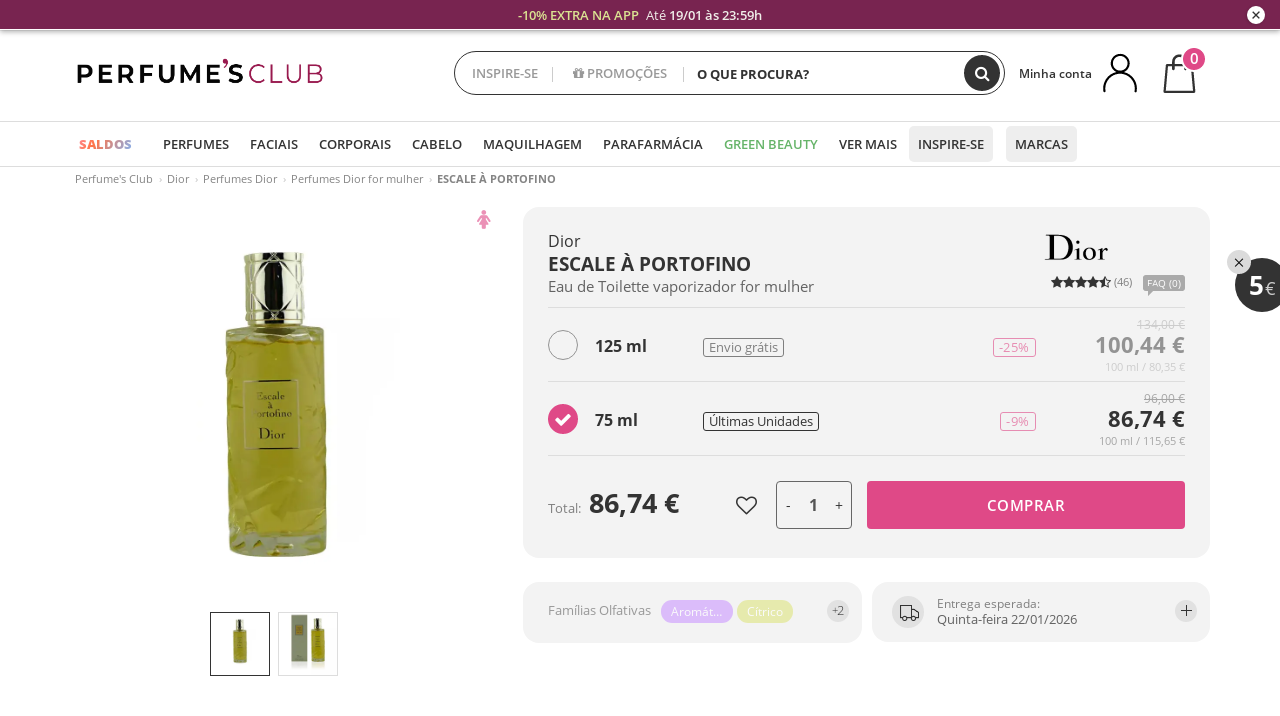

--- FILE ---
content_type: text/html; charset=utf-8
request_url: https://www.perfumesclub.pt/pt/dior/escale-a-portofino-eau-de-toilette-vaporizador/p_14000/
body_size: 95771
content:

<!DOCTYPE html>
<html lang="pt">
<head prefix="og:http://ogp.me/ns#">
    <meta charset="utf-8" />
    <meta property="og:type" content="website" />
        <meta name="viewport" content="width=device-width, initial-scale=1.0" />
    <title>ESCALE À PORTOFINO perfume EDT · Melhores Preços Online - Perfumes Club</title><meta property="og:title" content="ESCALE À PORTOFINO perfume EDT · Melhores Preços Online - Perfumes Club" /><meta name="SeoId" content="GestorSEOV2-234005170" /><meta name="description" content="EDT ESCALE À PORTOFINO de Dior,  descobrir dentro da seleção de produtos de beleza que temos para si em Perfumes Club. Seu ESCALE À PORTOFINO com o melhor preço." /><meta property="og:description" content="EDT ESCALE À PORTOFINO de Dior,  descobrir dentro da seleção de produtos de beleza que temos para si em Perfumes Club. Seu ESCALE À PORTOFINO com o melhor preço." /><meta name="keywords" content="ESCALE À PORTOFINO, ESCALE À PORTOFINO de Dior, comprar ESCALE À PORTOFINO, comprar ESCALE À PORTOFINO online, comprar ESCALE À PORTOFINO de Dior" /><meta property='og:image' content='https://i1.perfumesclub.com/media/22686.jpg' /><meta property="og:url" content="https://www.perfumesclub.pt" /><meta property='fb:app_id' content='792340304185180' />
    <script type="text/javascript">
        var variables = {
            CookieEstado: 'estadoV2',
            Mercado: 'pt',
            Locale: 'pt-PT',
            Idioma: 'pt',
            Dominio: '.perfumesclub.pt',
            Subdominio: '',
            Moneda: 'EUR',
            Loggeado: 'False' === 'True',
            EsMovil: 'False' === 'True',
            EsAppWeb: 'False' === 'True',
            EsAndroid: 'False' === 'True',
            EsIOS: 'False' === 'True',
            AppWebVersion: 0,
            AsistenciaTelefonicaActiva: false,
            RecaptchaKey: '6LediUYUAAAAAJhEj4bM1DlRg8LbmxPA73qh1Q7L',
            EsBot: 'False' === 'True',
            EsTest: 'False' === 'True',
            FacebookPixelId: '817689695009275',
            TipoPagina: '',
            Ahora: '1768751186045,11',
            MarcaId: '17000',
            Oct8ne: {
                ChatMarcaActivo: '' === 'true',
                ChatBotActivo: '' === 'true' || 'False' === 'True',
                LicenseLoreal: 'C91AA3A80A14D4A267514EE0C2A93AA7',
                LicenseSisley: 'F45519789982EC297ADF9C072272B550',
                LicenseGuerlain: 'DDA930EF9BC2DDB9E1151BF22AA8E9CF',
                LicenseChatBot: '80C09DCB5493E8647F70AD341E62FF8A',
                BaseUrl: '',
                Locale: '',
                ClienteOct8ne:  {
                    Id: '0',
                    MercadoId: '',
                    IdiomaId: '',
                    FechaAlta: '',
                    RecibirInfoTerceros: 'No',
                    FidNivel: '',
                    NombreCompleto: '',
                    Email: '',
                    FidMonedas: '',
                    FidPuntos: ''
                }
            },
            SwiperScriptCargado: false,
            CriteoActivo: 'False',
            EsInvitado: 'False' === 'True',
        };
        var dataLayer = [{'template':'Producto','device':'Desktop','userLogged':'0','category':'Perfumes','productBrand':'Dior','productName':'ESCALE À PORTOFINO eau de toilette spray 75 ml','productSku':'22686','productDiscount':'0','productStock':'1','RMKPagetype':'product','totalParaPixeles':0.0,'googleAdsConversionValue':0.0,'rmk_totalvalue':86.74,'httpStatus':200,'infoLoreal':{'contieneLoreal':false},'pc_mercado':'pt','pc_sessionStatus':'0','pc_statusUsr':'0','pc_retargetingProvider':'','PermiteCookiesAnaliticas':false,'PermiteCookiesMarketing':false,'GamaInactiva':false,'platform':'web','contentGroup1':'perfumes  | ficha producto','contentGroup2':'dior','contentGroup3':'perfumes','contentGroup4':'ficha producto'}, []];
        
        var impressions = {};
        
        var trackingMgrQueue = (function () {
            var arr = []; var pushEvent = null;
            arr.push = function () { Array.prototype.push.apply(this, arguments); if (pushEvent != null) pushEvent(); };
            arr.pushEvent = function (f) { pushEvent = f; };
            return arr;
        })();
        
    </script>

            <link rel="stylesheet" type="text/css" href="/Content/cssbundle-v2pt?v=TnLFr6te7-2yd6GlxTFBDH03tg9dbx7gnK1EpwyXUpI1" />
        <script src="/bundles/scripts/?v=h00zgyGubzMXDikfpBedFC0ay2ie6BCfBxQnq9ADPjg1"></script>

    <link rel="preconnect" href="https://c.perfumesclub.com" crossorigin>
    <link rel="dns-prefetch" href="https://fonts.gstatic.com">
    <link rel="dns-prefetch" href="https://i1.perfumesclub.com">
    <link rel="preload" href="/Content/Fonts/fontawesome-webfont.woff2" as="font" type="font/woff2" crossorigin>
    <link rel="icon" type="image/png" href="https://c.perfumesclub.com/images_web/favicon.png" />
    <link rel="icon" type="image/gif" href="https://c.perfumesclub.com/images_web/favicon.gif" />
    <link rel="icon" type="image/vnd.microsoft.icon" href="https://c.perfumesclub.com/images_web/favicon.ico" />
    <link rel="apple-touch-icon" sizes="120x120" href="https://c.perfumesclub.com/images_web/apple-touch-icon-120x120.png">
    <link rel="apple-touch-icon" sizes="152x152" href="https://c.perfumesclub.com/images_web/apple-touch-icon-152x152.png">
    <link rel="apple-touch-icon" sizes="167x167" href="https://c.perfumesclub.com/images_web/apple-touch-icon-167x167.png">
    <link rel="apple-touch-icon" sizes="180x180" href="https://c.perfumesclub.com/images_web/apple-touch-icon-180x180.png">
    <link rel="apple-touch-icon" href="https://c.perfumesclub.com/images_web/apple-touch-icon.png">

    
<link rel='alternate' hreflang='de-at' href="https://www.perfumesclub.at/de/dior/escale-a-portofino-eau-de-toilette-zerstauber/p_14000/" /><link rel='alternate' hreflang='fr-be' href="https://www.perfumesclub.be/fr/dior/escale-a-portofino-eau-de-toilette-vaporisateur/p_14000/" /><link rel='alternate' hreflang='de-ch' href="https://www.perfumesclub.ch/de/dior/escale-a-portofino-eau-de-toilette-zerstauber/p_14000/" /><link rel='alternate' hreflang='de-de' href="https://www.parfumsclub.de/de/dior/escale-a-portofino-eau-de-toilette-zerstauber/p_14000/" /><link rel='alternate' hreflang='de' href="https://www.parfumsclub.de/de/dior/escale-a-portofino-eau-de-toilette-zerstauber/p_14000/" /><link rel='alternate' hreflang='es-es' href="https://www.perfumesclub.com/es/dior/escale-a-portofino-eau-de-toilette-vaporizador/p_14000/" /><link rel='alternate' hreflang='es' href="https://www.perfumesclub.com/es/dior/escale-a-portofino-eau-de-toilette-vaporizador/p_14000/" /><link rel='alternate' hreflang='fr-fr' href="https://www.perfumesclub.fr/fr/dior/escale-a-portofino-eau-de-toilette-vaporisateur/p_14000/" /><link rel='alternate' hreflang='fr' href="https://www.perfumesclub.fr/fr/dior/escale-a-portofino-eau-de-toilette-vaporisateur/p_14000/" /><link rel='alternate' hreflang='it' href="https://www.perfumesclub.it/it/dior/escale-a-portofino-eau-de-toilette-vaporizador/p_14000/" /><link rel='alternate' hreflang='lt' href="https://www.perfumesclub.lt/lt/dior/escale-a-portofino-edt-vapo/p_14000/" /><link rel='alternate' hreflang='lv' href="https://www.perfumesclub.lv/lv/dior/escale-a-portofino-edt-vapo/p_14000/" /><link rel='alternate' hreflang='nl' href="https://www.perfumesclub.nl/nl/dior/escale-a-portofino-eau-de-toilette-verstuiver/p_14000/" /><link rel='alternate' hreflang='pl' href="https://www.perfumesclub.pl/pl/dior/escale-a-portofino-eau-de-toilette-spray/p_14000/" /><link rel='alternate' hreflang='pt' href="https://www.perfumesclub.pt/pt/dior/escale-a-portofino-eau-de-toilette-vaporizador/p_14000/" /><link rel='alternate' hreflang='en-se' href="https://www.perfumesclub.se/en/dior/escale-a-portofino-eau-de-toilette-spray/p_14000/" /><link rel='alternate' hreflang='sl' href="https://www.perfumesclub.si/sl/dior/escale-a-portofino-edt-vapo/p_14000/" /><link rel='alternate' hreflang='sk' href="https://www.perfumesclub.sk/sk/dior/escale-a-portofino-edt-vapo/p_14000/" /><link rel='alternate' hreflang='en-gb' href="https://www.perfumesclub.co.uk/en/dior/escale-a-portofino-eau-de-toilette-spray/p_14000/" /><link rel='alternate' hreflang='en' href="https://www.perfumesclub.co.uk/en/dior/escale-a-portofino-eau-de-toilette-spray/p_14000/" />    
    <link rel="stylesheet" type="text/css" href="/Content/cssbundle-productopt?v=XZyXE393f6EDh8mBwrm03y9PbbthyZHdkgaYINa8fY81" />
    <link rel="image_src" href="https://i1.perfumesclub.com/grande/22686.jpg" />
    <link rel="canonical" href="https://www.perfumesclub.pt/pt/dior/escale-a-portofino-eau-de-toilette-vaporizador/p_14000/" />
    <link href="/Content/jquery.rating.css" rel="stylesheet" type="text/css" />
    <style>
        
    </style>

    <script type="text/javascript">
    $(document).ready(function () {
        $('[data-filter-value="Kérastase"]').hide();
    });
</script>


<style>
/*ocultar en App banner inferior - borrar martes 20/01*/	
body.esApp .bannerNoApp{display:none!important}
/*En Perfil.css*/
@media only screen and (min-width: 768px) {
	#cuentaContainer .productList.gamas a.newStyle {z-index:5; mix-blend-mode: multiply; padding: 0 12px}
	#listadoArticulos.hacte .productList.gamas {height: 350px !important}
	#listadoArticulos.hacte .productList.gamas:hover {-webkit-box-shadow: none;-moz-box-shadow: none;box-shadow: none;}
	#DinamicoPerfil .newOrderList {margin-bottom: 12px}
}


@media only screen and (max-width: 767px) {
.productListSimple.patrocinado::after {top:0 !important}
}
	
	

.container.mar-t-3x.bLBlock{display:none;} /*Ocultar Título mosaico pdps*/
.container-title-flowbox{display:none;} /*Comentar cuando haya mosaico de marca*/
#divPromotedBanners {padding-bottom:30px}
	
	@media only screen and (min-width: 1192px) and (max-width: 1399px) {
		.photo img.miniZoom {width:60px}
}
	
	
	body .productList .newToolTip.OfertaEspecial, body .help.nwhelp.nTextIcons.OfertaEspecial, body .productListSimple.pintadoRelacionados .help.OfertaEspecial, body .productListSimple .newToolTip.OfertaEspecial, body .iconosN2022 .help.nwhelp.lastDesign.nTextIcons.OfertaEspecial {border-color:#333 !important; background-color: #333 !important; color:#fff !important}
	

body.esApp .tooltip > .tooltip-inner a.ttAFidelizacion, body.esApp a.ttAFidelizacion, body.esApp .ttAFidelizacion {display:none !important; height:0; opacity:0}
	
body.us #RegistroFooter, body.us a.buyProduct, body.us .contPlusLess, body.us .contButtons, body.us #miniCarrito, body.us .packsNDbut, body.us .buyMini, body.us #buyScrollButton {display:none !important; opacity: 0 !important; height: 0 !important; width: 0 !important}

	
@media only screen and (min-width: 768px) {
    #FiltroForm .arrow-custom-l.swiper-button-prev:hover, #FiltroForm .arrow-custom-r.swiper-button-next:hover {
        background-color: #ffffff70;filter:none!important
    }
}
	
	@media only screen and (min-width: 992px) and (max-width: 1191px) {
		body.nl #divHeader .nav > .mainLink.dontMissThis {display: none !important}
	}

	
	
/*parche logo CH - borrar en subida de web*/
body.ch:not(.fixedSearch).darkBackground #logo{background-image: url(https://c.perfumesclub.com/nw/logo_perfumesclub_hal_2024.png);}	

	


/*Icono buscador tablet*/
@supports (-webkit-touch-callout: none) {
	@media only screen and (min-width: 768px) and (max-width: 1091px) {
		#searchForm button .fa {right: 8px}
		#searchForm.large button .fa {right: auto}
	}
}


body:not(.esApp).darkBackground #newSearch, body:not(.esApp).normalBackground #newSearch {display: none}

	
	/*Rebajas*/
	.maxX .nMOfertas.nMRebajas, body .mm-listview li.specialLMobile .linkBF2022.nMRebajas {background-color: transparent !important;}

	
	 body .maxX .nMOfertas.nMRebajas, body .mm-listview li.specialLMobile .linkBF2022.nMRebajas {
            font-weight: 800 !important;
            background: linear-gradient(
                120deg,
                #cef0c5, #fea2f1, #ff7547, #8aade6, #acddcb
            );
            background-size: 200% 100%;
            -webkit-background-clip: text;
            -webkit-text-fill-color: transparent;
            background-clip: text;
            animation: rainbow 8s linear infinite;
        }

        @keyframes rainbow {
            0% {background-position: 0% 50%;}
            100% {background-position: 200% 50%;}
        }
	@media only screen and (max-width: 767px) {
		body .mm-listview li.specialLMobile .linkBF2022.nMRebajas {letter-spacing: 0.5px}
	}
	

	
	@media only screen and (max-width: 1091px) {
		.maxX .nMOfertas.nMRebajas:after {display: none !important}
	}
	@media only screen and (max-width: 1399px) {
		body.de .maxX .nMOfertas.nMRebajas:after, body.at .maxX .nMOfertas.nMRebajas:after {display: none !important}
	}


	
body.familia2-94100 a:first-of-type.selectFamModi, body.familia2-94400 a:nth-of-type(3n-1).selectFamModi, body.familia2-94200 a:nth-of-type(3n).selectFamModi, body.familia2-94300 a:nth-of-type(4n).selectFamModi, a.selectFamModi.selected, a:hover.selectFamModi, .promoList a.filtrar.selected {opacity:1}


@media only screen and (min-width: 768px) and (max-width: 1191px) {

/*Eliminar con nuevo menú*/

	.position-static .mainLink.nav-right.specialMainLink {display:none !important}
}

body .productList .newToolTip.OfertaEspecial, body .help.nwhelp.nTextIcons.OfertaEspecial, body .productListSimple.pintadoRelacionados .help.OfertaEspecial, body .productListSimple .newToolTip.OfertaEspecial, body .iconosN2022 .help.nwhelp.lastDesign.nTextIcons.OfertaEspecial {border-color:#782450 !important; background-color:#782450 !important; color:#fff !important}

body .productList .newToolTip.Promo1, body .help.nwhelp.nTextIcons.Promo1, body .productListSimple.pintadoRelacionados .help.Promo1, body .productListSimple .newToolTip.Promo1, body .iconosN2022 .help.nwhelp.lastDesign.nTextIcons.Promo1{border-color:#782450 !important; background-color:#782450 !important; color:#fff !important}
	
body .productList .newToolTip.Promo2, body .help.nwhelp.nTextIcons.Promo2, body .productListSimple.pintadoRelacionados .help.Promo2, body .productListSimple .newToolTip.Promo2, body .iconosN2022 .help.nwhelp.lastDesign.nTextIcons.Promo2{border-color:#782450 !important; background-color:#782450 !important; color:#fff !important}
	
	
</style>


    

    
    <script type="text/javascript">
        function gtag() { dataLayer.push(arguments); }
        
        gtag('consent', 'default', {
            'ad_storage': 'denied',
            'ad_user_data': 'denied',
            'ad_personalization': 'denied',
            'analytics_storage': 'denied'
        });
        function GTMConsentUpdate(consentMarketing, consentAnalytics) {
            gtag('consent', 'update', {
                'ad_storage': consentMarketing,
                'ad_user_data': consentMarketing,
                'ad_personalization': consentMarketing,
                'analytics_storage': consentAnalytics
            });
        }

        var cookieMarketing = GetCookieMultiValue("PreferenciasCookies", "PermiteMarketing");
        var cookieAnalytics = GetCookieMultiValue("PreferenciasCookies", "PermiteAnaliticas");
        var permisoMarketing = ''; var permisoAnalytics = '';
        if (cookieMarketing !== "") {
            if (cookieMarketing === "true") permisoMarketing = "granted";
            else permisoMarketing = "denied";
        }
        if (cookieAnalytics !== "") {
            if (cookieAnalytics === "true") permisoAnalytics = "granted";
            else permisoAnalytics = "denied";
        }
        
        if (permisoMarketing != "" && permisoAnalytics != "")
            GTMConsentUpdate(permisoMarketing, permisoAnalytics);

        var consent = '';
        if (cookieAnalytics === "true") {
            consent = "stats";
        }
        if (cookieMarketing === "true") {
            if (consent != "") consent += ",marketing";
            else consent = "marketing";
        }
        dataLayer.push({
            'event': "cookie_consent",
            'info_consent': consent
        });

        //window.addEventListener("AsyncScriptCargado", function (event) {
        //    switch (event.detail.Nombre) {
        //        case "TuNombreDeScript": break;
        //        default: console.warn(`Script desconocido cargado: ${event.detail.Nombre}`); break;
        //    }
        //});
    </script>

    

<script async id="__cn_generic_script__5463627e-33c4-4803-aa02-53d7ff30eb08">!function(e){function t(){if(!e.querySelector("#__cn_client_script_5463627e-33c4-4803-aa02-53d7ff30eb08")){var t=e.createElement("script");t.setAttribute("src","https://cdn.connectif.cloud/eu2/client-script/5463627e-33c4-4803-aa02-53d7ff30eb08"),e.body.appendChild(t)}}"complete"===e.readyState||"interactive"===e.readyState?t():e.addEventListener("DOMContentLoaded",t)}(document);</script></head>

<body class="pt familia-1 familia2-91100 familia3-91103 marca-17000 tag-2692011 tag-156778045 gama-14000">
    

        


<style type="text/css">
#bannerRowCabecera a{color:#F0EEE9}#bannerRowCabecera span{margin:0!important}#bannerRowCabecera{color:#F0EEE9;font-size:13px}#bannerRowCabecera .close-popup::before{display:-webkit-box;display:-ms-flexbox;display:flex;-webkit-box-pack:center;-ms-flex-pack:center;justify-content:center;-webkit-box-align:center;-ms-flex-align:center;align-items:center;content:"+";width:18px;height:18px;border-radius:50%;margin-right:0;position:absolute;left:auto;right:0;top:-2px;color:#333;background-color:#fff;line-height:18px;text-align:center;padding:0;-webkit-transform:rotate(45deg);-ms-transform:rotate(45deg);transform:rotate(45deg);box-shadow:0 1px 3px 0 rgb(0 0 0 / .2)}body.headerRC .headerRowCustom .closeThisB{position:absolute;top:calc(50% - 7px);right:15px;font-size:20px;cursor:pointer;z-index:9;width:20px;height:18px}@media only screen and (min-width:768px){.hackDivBlock{display:inline-block!important}#divHeader.cbp-af-header-shrink{z-index:99999}.hchtThs30{padding:0 30px}}@media only screen and (max-width:991px) and (min-width:768px){#bannerRowCabecera .l-s-05{letter-spacing:0!important}}@media only screen and (max-width:767px){body.headerRC .closeThisB{top:15px!important}#chatBotContainer .oct8ne-widget-bots-on{bottom:95px!important}.hackPadBarra{padding:0 1.5rem!important}.line-h-1-5.l-s-05{letter-spacing:0!important}#bannerRowCabecera span.op-06{display:inline!important}}#bannerRowCabecera span{display:inline-block!important}#bannerRowCabecera{background-color:#782450}#bannerRowCabecera a:hover div{color:#fff!important}#bannerRowCabecera .color-specialLav{color:#dae392!important}
</style>

<!-- Barra superior fija -->
<div id="bannerRowCabecera" data-nombre="wab" class="headerRowCustom barra-dto" style="display: none;">
  <div class="close-popup font-16 closeThisB" onclick="CierraBannerRowCabecera();"></div>
	<a href="/pt/promo2/e/">
	  <div class="d-flex align-items-center justify-content-start hackPadBarra text-center">
		  <div class="font-w-400 text-center hackText w100">
		  <span class="font-w-600 color-specialLav pr-md-1">-10% EXTRA NA APP</span>
		   <div class="hackDivBlock">Até <span class="font-w-600">19/01 às 23:59h</span></div>
		</div>
	  </div>
	</a>
</div>

<div id="divHeader" class="cbp-af-header">
    <div class="headerShrink">
        <div class="container font-11">
            <div class="row newTopLine">
                <div class="col-md">
                    
                    <a href="/pt/centrodesuporte/" class="hack">
                        Ajuda e Contacto
                    </a>
                </div>
                

                

                
                <div class="col-md text-center pad-0x"><a href="/pt/centrosoporte/?p=600366407" class="hack ofuscado">Melhor preço online garantido</a></div>

                
                <div class="col-md text-center"><a href='/pt/reviews/' class='hack ofuscado'>Serviço 5 estrelas</a></div>
                

                <div class="col-md text-center d-md-none d-lg-block">
                    <span><a href="/pt/centrodesuporte/?p=200128460" class="hack ofuscado pad-0x">Garantia de devolução</a></span>
                </div>
                <div class="col-md text-right">
                    <span><em class="cursPointer" data-toggle="modal" data-target="#modalDatosEnvioTop">Entrega em 3-4 dias
</em></span>
                    
                    
                </div>
            </div>
        </div>
    </div>
    <div class="container back-white">
        <div class="row pad-t-05x pad-b-05x headerLogoContainer">
            <div class="col-md-4 col-lg-3" id="divLogo">
                <a id="logo" href="https://www.perfumesclub.pt/">
                    <img src="https://c.perfumesclub.com/nw/logo_perfumesclub.png" alt="Produtos de beleza: perfumes, cosméticos, cabeleireiro, maquiagem, óculos de sol" width="297" height="73">
                    
                </a>
            </div>
            <div class="col-lg-2 hidden-md-down text-right">
                <div class="bannerTop">
                    

                    
                    

                    
                    
                    
                </div>
            </div>
            <div class="col-md-6 col-lg-4 col-xl-4 searchAndtel" id="newSearchES">

                
                
                <form id="searchForm">
                    <label for="buscar" class="sr-only">Buscar</label>
                    <input id="buscar" type="text" placeholder="O QUE PROCURA?" name="buscar" value="" autocomplete="off">
                    <input id="origenBusqueda" name="Origen" type="hidden" value="default" />
                    
                    
                    <button id="buscarSubmit" type="submit" aria-label="Buscar"><i class="fa fa-search" aria-hidden="true"></i></button>
                </form>


                <div class="bSearchH" id="bSearchH"></div>

                <div id="inspiracion" class="inspiracion">
					<span onClick="location.href='/pt/perfumesclub-servicos/'">INSPIRE-SE</span>
                    <div id="inspiracionOpen" class="inspiracionOpen" style="display:none">
                        <div class="contentAll">
                            <div class="contentAllInspPrin">
                                <div class="row">

                                                                <!--<div class="col-3">
										<a href="/pt/landing/natal-2025/" class="GTMEventGA" data-eventcat="buscador-inspirate" data-eventact="navidad">
                                            <img src="https://c.perfumesclub.com/2025/tarjetas/tj-landing-navidad-2025-inspirate.jpg" alt=Presentes NATAL" />
                                            Presentes <br /><strong>NATAL</strong>
                                        </a>
                                    </div>-->			

                                                                      <!--<div class="col-3">
										<a href="/pt/erotica/home/" class="GTMEventGA" data-eventcat="buscador-inspirate" data-eventact="erotica">
                                            <img src="https://c.perfumesclub.com/2025/tarjetas/inspirate-erotica.jpg" alt="erotica" />
                                            Universo <br /><strong>ERÓTICA</strong>
                                        </a>
                                    </div>-->
                                                                           <div class="col-3">
										<a href="/pt/landing/inverno/" class="GTMEventGA" data-eventcat="buscador-inspirate" data-eventact="nicho-invierno">
                                            <img src="https://c.perfumesclub.com/2025/tarjetas/tarjeta-nicho-invierno-222-260.jpg" alt="Universo INVERNO" />
                                            Universo <br /><strong>INVERNO</strong>
                                        </a>
                                    </div>

                                                                      <!--<div class="col-3">
										<a href="/pt/promo9/e/" class="GTMEventGA" data-eventcat="buscador-inspirate" data-eventact="virales">
                                            <img src="https://c.perfumesclub.com/nw/tarjetas/virales-222x260.gif" alt="virales">
                                            Produtos <br><strong>VIRAIS</strong>
                                        </a>
                                    </div>-->

                                                                      <!--<div class="col-3">
										<a href="/pt/perfumesclub/calendario-do-advento-748598/p_748598/" class="GTMEventGA" data-eventcat="buscador-inspirate" data-eventact="calendario-adviento">
                                            <img src="https://c.perfumesclub.com/2025/tarjetas/tj-inspirate-calendario de adviento-2025.jpg" alt="Calendário do ADVENTO">
                                            Calendário do<br><strong>ADVENTO</strong>
                                        </a>
                                    </div>-->
									<!--<div class="col-3">
										<a href="/pt/customizavel/e/" class="GTMEventGA" data-eventcat="buscador-inspirate" data-eventact="grabados">
                                            <img src="https://c.perfumesclub.com/2025/tarjetas/search-grabado.jpg" alt="Gravação PERSONALIZADA">
                                            Gravação<br><strong>PERSONALIZADA</strong>
                                        </a>
                                    </div>-->
									<div class="col-3">
										<a href="/pt/perfumesclub/tarjeta-regalo/p_1001/" class="GTMEventGA" data-eventcat="buscador-inspirate" data-eventact="tarjeta-regalo">
                                            <img src="https://c.perfumesclub.com/2025/tarjetas/tarjeta-regalo-inspirate.jpg" alt="Cartão PRESENTE" />
                                            Cartão<br /><strong>PRESENTE</strong>
                                        </a>
                                    </div>
										
									<!--<div class="col-3">
										<a href="/pt/homem/home/" class="GTMEventGA" data-eventcat="buscador-inspirate" data-eventact="nicho-hombre">
                                            <img src="https://c.perfumesclub.com/nw/search-man.jpg" alt="Tudo para O HOMEM" />
                                            Tudo para<br /><strong>O HOMEM</strong>
                                        </a>
                                    </div>-->
			
									<!--<div class="col-3">
										<a href="/pt/conta/perfilinicio/?destino=menuLApadrinar" class="GTMEventGA" data-eventcat="buscador-inspirate" data-eventact="apadrina">
                                            <img src="https://c.perfumesclub.com/nw/search-apadrina.jpg" alt="Recomende E GANHE">
                                            Recomende<br><strong>E GANHE</strong>
                                        </a>
                                    </div>-->
									<!--<div class="col-3">
										<a href="/pt/k-beauty/home/" class="GTMEventGA" data-eventcat="buscador-inspirate" data-eventact="nicho-k-beauty">
                                            <img src="https://c.perfumesclub.com/nw/k-beauty.jpg" alt="Cosmética COREANA" />
                                            Cosmética<br /><strong>COREANA</strong>
                                        </a>
                                    </div>-->

										<div class="col-3">
										<a href="/pt/lealdade/landing/" class="GTMEventGA" data-eventcat="buscador-inspirate" data-eventact="fidelizacion">
                                            <img src="https://c.perfumesclub.com/nw/tarjetas/fidelización-inspirate-doble-bcoins.jpg" alt="We are beauty" />
                                            Programa de <br /><strong>FIDELIDADE</strong>
                                        </a>
                                    </div>

									<!--<div class="col-3">
										<a href="/pt/bargains/e/" class="GTMEventGA" data-eventcat="buscador-inspirate" data-eventact="outlet">
                                            <img src="https://c.perfumesclub.com/nw/tarjetas/outlet-222x260-2025.jpg" alt="Outlet">
                                            Preços <br><strong>OUTLET</strong>
                                        </a>
                                    </div>-->

                                                                      <!--<div class="col-3">
										<a href="/pt/suplementos/home/" class="GTMEventGA" data-eventcat="buscador-inspirate" data-eventact="suplementos-vitaminas">
                                            <img src="https://c.perfumesclub.com/2025/tarjetas/inspirate-vitaminas.jpg" alt="vitaminas">
                                            Vitaminas e<br><strong>SUPLEMENTOS</strong>
                                        </a>
                                    </div>-->

									<!--<div class="col-3">
										<a href="/pt/luxo/home/" class="GTMEventGA" data-eventcat="buscador-inspirate" data-eventact="lujo">
                                            <img src="https://c.perfumesclub.com/2025/tarjetas/inspirate-nicho-lujo.jpg" alt="Universo luxo">
                                            Universo <br><strong>LUXO</strong>
                                        </a>
                                    </div>-->
 
                                                                               <div class="col-3">
										<a href="/pt/blog/" class="GTMEventGA" data-eventcat="buscador-inspirate" data-eventact="blog">
                                            <img src="https://c.perfumesclub.com/2025/tarjetas/inspirate-nuevo-blog.jpg" alt="Blog" />
                                            Beauty Lovers <br /><strong>BLOG</strong>
                                        </a>
                                    </div>
                                                                        <!--<div class="col-3">
										<a href="/pt/mamas-bebes/home/" class="GTMEventGA" data-eventcat="buscador-inspirate" data-eventact="mamas">
                                            <img src="https://c.perfumesclub.com/nw/search-mamas.jpg" alt="Mamás y bebés">
                                            Mamãs +<br><strong>BEBÉS</strong>
                                        </a>
                                    </div>-->

                                </div>
                            </div>
                            <div class="contentAllInspSec">
                                <div class="mar-b-1x font-w-600 op-06">E também...</div>
								<a href="/pt/erotica/home/" class="GTMEventGA" data-eventcat="buscador-inspirate" data-eventact="erotica">Universo Erótica</a>
                                                                 <!--<a href="/pt/lealdade/landing/" class="GTMEventGA" data-eventcat="buscador-inspirate" data-eventact="fidelizacion">Programa de fidelidade</a>-->
                                                                 <!--<a href="/pt/outono/home/" class="GTMEventGA" data-eventcat="buscador-inspirate" data-eventact="otoño">Universo outono</a>-->
                                                                 <a href="/pt/vegan/t/" class="GTMEventGA" data-eventcat="buscador-inspirate" data-eventact="productos-veganos">Produtos vegan</a>
                                                               <a href="/pt/promo9/e/" class="GTMEventGA" data-eventcat="buscador-inspirate" data-eventact="virales">Produtos virais</a>
								<a href="/pt/bargains/e/" class="GTMEventGA" data-eventcat="buscador-inspirate" data-eventact="outlet">Outlet</a>
								<!--<a href="/pt/perfumesclub/tarjeta-regalo/p_1001/" class="GTMEventGA" data-eventcat="buscador-inspirate" data-eventact="tarjeta-regalo">Cartão presente</a>-->

                                                                <!--<a href="/pt/blog/" class="GTMEventGA" data-eventcat="buscador-inspirate" data-eventact="Blog">Blog</a>-->
								<a href="/pt/mamas-bebes/home/" class="GTMEventGA" data-eventcat="buscador-inspirate" data-eventact="mamas">Mamãs e bebés</a>
                                                                 <a href="/pt/viagem/home/" class="GTMEventGA" data-eventcat="buscador-inspirate" data-eventact="tallas-viaje">Tamanhos viagem</a>
                                                                     <a href="/pt/presentes-para-ela/e/" class="GTMEventGA" data-eventcat="buscador-inspirate" data-eventact="regalos-ella">Presentes para Ela</a>
                                                                        <a href="/pt/presentes-para-ele/e/" class="GTMEventGA" data-eventcat="buscador-inspirate" data-eventact="regalos-el">Presentes Homem</a>

                                                                  <a href="/pt/virtualtryon-hair/e/" class="GTMEventGA" data-eventcat="buscador-inspirate" data-eventact="probador-cabello">Provador tinta Cabelo</a>

                                				<a href="/pt/customizavel/e/" class="GTMEventGA" data-eventcat="buscador-inspirate" data-eventact="grabado">Gravação personalizada</a>

								 <a href="/pt/k-beauty/home/" class="GTMEventGA" data-eventcat="buscador-inspirate" data-eventact="cosmetica-coreana">Cosmética coreana</a>
                                                                  <a href="/pt/luxo/home/" class="GTMEventGA" data-eventcat="buscador-inspirate" data-eventact="lujo">Universo de luxo</a>
                                		          <!--<a href="/pt/geg/n/?sort=0" class="GTMEventGA" data-eventcat="buscador-inspirate" data-eventact="envio-gratis">Envio grátis</a>-->

                                                                 <!--<a href="/pt/presentes/" class="GTMEventGA" data-eventcat="buscador-inspirate" data-eventact="regalos-por-compra">Amostras e ofertas grátis</a>-->

                                                               <a href="/pt/virtualtryon/e/" class="GTMEventGA" data-eventcat="buscador-inspirate" data-eventact="probador-maquillaje">Provador virtual Maquilhagem</a>
								<a href="/pt/homem/home/" class="GTMEventGA" data-eventcat="buscador-inspirate" data-eventact="nicho-hombre">Tudo para o homem</a>
                                                               <a href="/pt/suplementos/home/" class="GTMEventGA" data-eventcat="buscador-inspirate" data-eventact="suplementos-vitaminas">Vitaminas e suplementos</a>

								 <!--<a href="/pt/perfume_nicho/f/" class="GTMEventGA" data-eventcat="buscador-inspirate" data-eventact="perfumes-nicho">Perfumes de nicho</a>-->
								
                                                                <!--<a href="/pt/giftfinder/finder-protectores-solares/" class="GTMEventGA" data-eventcat="buscador-inspirate" data-eventact="finder-solar">Localizador Solar</a>-->

								<a href="/pt/perfumesclub-servicos/" class="GTMEventGA contentAllInspSecLast" data-eventcat="buscador-inspirate" data-eventact="servicios">Todos os serviços</a>
                            </div>
                        </div>
                    </div>
                </div>
                <div id="promosearch" class="promosearch">
                    <span onClick="location.href='/pt/promocoes/e/'"><i class="fa fa-gift" aria-hidden="true"></i> PROMOÇÕES</span>
                    <div id="promosearchOpen" class="promosearchOpen" style="display:none">
                        <div class="contentAll">
                            <div class="contentAllInspPrin imgFullCircle">
                                <div class="row">

                                    <div class="col-4">
                                        <a href="/pt/packs/" class="GTMEventGA" data-eventcat="buscador-promociones" data-eventact="packs-descuento">
                                            <div style="background-color: #cdcfa7"><img src="https://c.perfumesclub.com/nw/promo-search-3.png" alt="Pacotes de desconto" /></div>
                                            Pacotes de<br /><strong>DESCONTO</strong>
                                        </a>
                                    </div>
                                    <div class="col-4">
                                        <a href="/pt/presentes/" class="GTMEventGA" data-eventcat="buscador-promociones" data-eventact="regalos-por-compra">
                                            <div style="background-color: #a6d0cc"><img src="https://c.perfumesclub.com/nw/promo-search-4.png" alt="Amostras e ofertas" /></div>
                                            Presentes por<br /><strong>COMPRAS</strong>
                                        </a>
                                    </div>
                                    <div class="col-4">
                                        <a href="/pt/promocoes/e/" class="GTMEventGA" data-eventcat="buscador-promociones" data-eventact="promocion-semanal">
                                            <div style="background-color: #d0a6aa"><img src="https://c.perfumesclub.com/nw/promo-search-2.png" alt="Promoção semanal" /></div>
                                            Promoção<br /><strong>SEMANAL</strong>
                                        </a>
                                    </div>
                                </div>
                            </div>
                        </div>
                    </div>
                </div>

                <script type="text/javascript">
					var inspiracionOpenTimeout, promosearchOpenTimeout;
                    $("#inspiracion").hover(
                        function () {
                            setTimeout(function () { $('#newSearchES').addClass('deactive'); }, 100);
                            inspiracionOpenTimeout = setTimeout(function () { $('#inspiracionOpen').fadeIn(); }, 100);
                            $('.cortina').addClass('mostrar');
							$("#promosearchOpen").hide();
                        },
                        function () {
							clearTimeout(inspiracionOpenTimeout);
                            $("#inspiracionOpen").hide();
                            setTimeout(function () { $('#newSearchES').removeClass('deactive'); }, 100);
                            $('.cortina').removeClass('mostrar');
                        }
                    );
                    $("#promosearch").hover(
                        function () {
                            setTimeout(function () { $('#newSearchES').addClass('deactive'); }, 100);
                            promosearchOpenTimeout = setTimeout(function () { $('#promosearchOpen').fadeIn(); }, 100);
                            $('.cortina').addClass('mostrar');
							$("#inspiracionOpen").hide();
                        },
                        function () {
							clearTimeout(promosearchOpenTimeout);
                            $("#promosearchOpen").hide();
                            setTimeout(function () { $('#newSearchES').removeClass('deactive'); }, 100);
                            $('.cortina').removeClass('mostrar');
                        }
                    );
                    $("#searchForm input").hover(
                        function () {
                            setTimeout(function () { $('#newSearchES').addClass('deactive'); }, 100);
                            $('.cortina').addClass('mostrar');
							$("#inspiracionOpen").hide();
							$("#promosearchOpen").hide();
                        },
                        function () {
                            setTimeout(function () { $('#newSearchES').removeClass('deactive'); }, 100);
                            $('.cortina').removeClass('mostrar');
                        }
                    );
												</script>
                


            </div>
            <div class="col-md-2 col-lg-3 col-xl-3 mar-t-05x nSB">

                
                <div id="dropdownEffect"></div>

                
                <div id="miniCarrito">
                    <div id="basketTop" class="text-center">
                        <a data-href="/pt/carrinhocompras/revissao/" class="ofuscado">
                            <img src="https://c.perfumesclub.com/nw/menudrop/basket-.svg" class="s-bag newBasket" width="40" height="48" alt="Minha cesta">
                        </a>
                        
                    </div>
                </div>

                
                <div id="personalInfo">
                    <div class="topProfile">
                            <span class="myAccount">Minha conta</span>
                        <a href="/pt/conta/perfilinicio/?destino=menuLCuenta">
                            <img id="topProfileFoto" src="https://c.perfumesclub.com/nw/menudrop/face-.svg" loading="lazy" width="44" height="44" alt="perfil-profile" />
                        <div class="loginRec" id="loginRec">
                            Login / Cadastro
                            <div class="triangleDD"></div>
                        </div>
                        </a>
                    </div>
                    <div id="infoOpen" style="display:none">
                        <div class="triangleDD"></div>
                        <div id="infoOpenContainer">
                            <div id="infoLogin" class="row">
                                <div class="col-3 align-self-center"><img src="https://c.perfumesclub.com/nw/menudrop/face-.svg" loading="lazy" /></div>
                                <div class="col-9 align-self-center">
                                    <div class="line-h-1-25 d-inline-block toMove1">
                                        <div class="font-w-600 text-uppercase font-13">Olá</div>
                                        <div class="font-12 op-06 pad-R-6">Entre e descubra um mundo de beleza</div>
                                    </div>
                                </div>
                            </div>
                            <div id="infoLoginButtons">
                                <a id="btnLogin" href="/pt/conta/login/" class="GTMMenuDesplegable">Entrar</a>
                                <a id="btnRegistrarse" href="/pt/conta/login/?reg=1" class="GTMMenuDesplegable">Registar-se</a>
                            </div>
                            <a href="/pt/conta/perfilinicio/?destino=menuLCuenta" class="GTMMenuDesplegable">
                                <div id="infoLogged" style="display:none" class="row">
                                    <div class="col-3 align-self-center"><img id="infoFoto" src="https://c.perfumesclub.com/nw/menudrop/face-.svg" loading="lazy" alt="profile" /></div>
                                    <div class="col-9 align-self-center">
                                        <div class="line-h-1-25 d-inline-block toMove1">
                                            <div class="font-w-600 text-uppercase font-13 pad-R-6">Olá, <span id="infoNombre"></span></div>
                                        </div>
                                    </div>
                                </div>
                            </a>
                            <div id="infoMainB">
                                    <a href="/pt/conta/perfilinicio/?destino=menuLFidelizacion" class="GTMMenuDesplegable menuDesplFidelizacion itMenuFidelizacion">
                                        <img src="https://c.perfumesclub.com/nw/star-fidelizacion-menu.svg" loading="lazy" class="icon-fidelizacion-menu" alt="Programa de Fidelidade" />
                                        <div class="line-h-1-25">
                                            <div class="font-w-600 text-uppercase font-13 GTMMenuDesplegableText">Programa de Fidelidade</div>
                                            <div class="font-12 op-075 itTextoFidelizacion">Níveis, BeautyCoins e presentes</div>
                                            
                                            <div class="font-12 op-075">
                                                <span style="display:none;" >
                                                    Você tem <span class="itBCoins"></span> BCoins para resgatar
                                                </span>
                                            </div>

                                        </div>
                                    </a>
                                <a href="/pt/conta/perfilinicio/?destino=menuLPedidos" class="GTMMenuDesplegable">
                                    <img src="https://c.perfumesclub.com/nw/menudrop/pedidos.svg" loading="lazy" alt="Minhas ordens" />
                                    <div class="line-h-1-25">
                                        <div class="font-w-600 text-uppercase font-13 GTMMenuDesplegableText">Minhas ordens</div>
                                        <div class="font-12 op-075">Todas as suas encomendas para consultas</div>
                                    </div>
                                </a>
                                <a href="/pt/conta/perfilinicio/?destino=menuLCuenta" class="GTMMenuDesplegable">
                                    <img src="https://c.perfumesclub.com/nw/menudrop/cuenta.svg" loading="lazy" alt="Minha conta" />
                                    <div class="line-h-1-25">
                                        <div class="font-w-600 text-uppercase font-13 GTMMenuDesplegableText">Minha conta</div>
                                        <div class="font-12 op-075">Dados pessoais, endereços, ...</div>
                                    </div>
                                </a>

                                <a href="/pt/conta/perfilinicio/?destino=menuLRepetirCompra" class="GTMMenuDesplegable">
                                    <img src="https://c.perfumesclub.com/nw/menudrop/loquiero.svg" loading="lazy" alt="Eu quero de novo" />
                                    <div class="line-h-1-25">
                                        <div class="font-w-600 text-uppercase font-13 GTMMenuDesplegableText">Eu quero de novo</div>
                                        <div class="font-12 op-075">Compre de novo em 1 click</div>
                                    </div>
                                </a>
                                    <a href="/pt/conta/perfilinicio/?destino=menuLFav" class="GTMMenuDesplegable">
                                        <img src="https://c.perfumesclub.com/nw/menudrop/wishlist.svg" loading="lazy" alt="Minhas wishlists" />
                                        <div class="line-h-1-25">
                                            <div class="font-w-600 text-uppercase font-13 GTMMenuDesplegableText">Minhas wishlists</div>
                                            <div class="font-12 op-075">Todas as suas listas de favoritos</div>
                                        </div>
                                    </a>
                                <a href="/pt/conta/perfilinicio/?destino=menuLBonos" class="GTMMenuDesplegable bonosToHide">
                                    <img src="https://c.perfumesclub.com/nw/menudrop/bonos-.svg" loading="lazy" alt="Código de desconto" />
                                    <div class="line-h-1-25">
                                        <div class="font-w-600 text-uppercase font-13 GTMMenuDesplegableText">Código de desconto</div>
                                        <div class="font-12 op-075">Seus vouchers de desconto disponíveis</div>
                                    </div>
                                </a>
                            </div>
                            <div id="infosecB">
                                    <a href="/pt/conta/perfilinicio/?destino=menuLApadrinar" class="GTMMenuDesplegable">
                                        <img src="https://c.perfumesclub.com/nw/menudrop/apadrina.svg" loading="lazy" alt="Apadrinhe e ganhe" />
                                        <div class="line-h-1-25">
                                            <div class="font-w-600 text-uppercase font-13 GTMMenuDesplegableText">Apadrinhe e ganhe</div>
                                            <div class="font-12 op-075">Convide um amigo e ganhe 10€</div>
                                        </div>
                                    </a>
                                <a id="perfilBellezaLink" href="/pt/conta/perfilinicio/?destino=btnPerfilBelleza" class="GTMMenuDesplegable">
                                    <img src="https://c.perfumesclub.com/nw/menudrop/perfil.svg" loading="lazy" alt="Perfil de Beleza" />
                                    <div class="line-h-1-25">
                                        <div class="font-w-600 text-uppercase font-13 GTMMenuDesplegableText">Perfil de Beleza</div>
                                        <div class="font-12 op-075">Personaliza preferencias e necessidades</div>
                                    </div>
                                    <div class="completeProfile" data-toggle="tooltip" data-placement="top" title="Complete o seu perfil de beleza!"><i class="fa fa-info" aria-hidden="true"></i></div>
                                </a>
                                
                                <a href="/pt/ajuda/esteticistaprofissional/?explicacion=Esteticien" class="GTMMenuDesplegable">
                                    <img src="https://c.perfumesclub.com/nw/menudrop/beautyexpert.svg" loading="lazy" alt="Beauty expert" />
                                    <div class="line-h-1-25">
                                        <div class="font-w-600 text-uppercase font-13 GTMMenuDesplegableText">Beauty expert</div>
                                        <div class="font-12 op-075">Nossa especialista responde suas dúvidas</div>
                                    </div>
                                </a>
                            </div>
                            <div class="infoDisconect" style="display:none">
                                <a href="/pt/conta/desligar/" class="menDisconnet GTMMenuDesplegable">Desligar <i class="fa fa-sign-out" aria-hidden="true"></i></a>
                            </div>
                        </div>
                    </div>
                </div>
                

                
                

                

            </div>
        </div>
    </div>



    <div class="container-fluid">
        <div class="row flex-column-reverse">
            
            <div class="new-menu-level-1 col-12">
                <div class="container-fluid position-static maxX">
                    <div class="row position-static">
                        <div id="menuPrincipal" class="nav col-12 ">
                            
                                    <div class="mainLink itM1 " data-f="">
            <a href="/pt/ofertaespecial_promocoes_bargains_promo1/e/"  class="mLink mainLinkEffect GTMMainMenu nMOfertas nMRebajas">SALDOS</a>

                                            <div class="submenu libre">
                                                <div class="container-fluid maxX">
                                                    <div class="row">


<style>

</style>


<div class="col-12 pad-b-2x pad-t-2x">
    <div  class="opLinks row allMenu n-m-">
        <style>
	@media only screen and (max-width:1191px){
		.promoTipoHack{font-size:10px!important;}
	}
</style>
<div class="col-md-12 col-xl-12 extraContentNewMenu">
	<div class="row">
		
		<!--<div class="col-3 col-lg-2 col-xl-2 d-none d-xl-block text-center">
			<div class="row subMBannersDif spOfferN text-center">
				<div class="col-12">
					<a href="/pt/promo5/e/" class="GTMEventGA" data-eventcat="nuevo-menu" data-eventact="dia-sin-iva-2024">
						<img src="https://c.perfumesclub.com/nw/newmenu/ofertas-banner-dsi-pt-24.jpg" alt="DIA SEM IVA">
						<div>Dia<br><strong>SEM IVA</strong></div>
					</a>
				</div>
			</div>
		</div>-->
		
		<div class="col-4 col-lg-3 col-xl-2">
			
			<div class="linkList col">
				<a href="/pt/promocoes/e/" class="font-w-700 GTMMainMenuSub text-uppercase">Ofertas</a> 
					<a href="/pt/promocoes/e/" class="font-w-400 GTMMainMenuSub superLinknm">Ofertas em destaque</a> 
					<a href="/pt/bargains/e/" class="font-w-400 GTMMainMenuSub superLinknm mar-b-05x">Outlet/Ocasião</a>
					<div class="noTePierdas mar-t-1x"> 
						<a href="/pt/packs/" class="font-w-400 GTMMainMenuSub ">Pacotes de descontos</a> 
						<a href="/pt/presentes/" class="font-w-400 GTMMainMenuSub ">Presentes para compra</a>
						<br> 
						<a href="/pt/novidades/e/" class="GTMMainMenuSub hideSpecial"><i class="fa fa-chevron-circle-right" aria-hidden="true"></i>Novidades</a>
						<a href="/pt/topvendas/e/" class="GTMMainMenuSub hideSpecial"><i class="fa fa-chevron-circle-right" aria-hidden="true"></i>Principais vendas</a> 
				</div>
			</div>
		</div>
		<div class="col-6 col-xl-5">
			<div class="font-w-700 text-uppercase mar-b-1x text-center">Promoções ativas</div>
			<div class="subMLinksDifPromos">
				
				<div id="promosActivas" class="carousel slide" data-ride="carousel">
  
				  <div class="carousel-inner">
					<div class="carousel-item active">
					  <div class="row">
						
						  <div class="col-4">
							  <a href="/pt/promocoes/perfume/ef/" data-eventcat="nuevo-menu" data-eventact="promociones-promo1">
								  <img src="https://c.perfumesclub.com/nw/promos/03-2024-promo-oferta-perfumes-eu.jpg">
								<div class="promoTipo promoTipo2 promoTipoHack">Preços especiais</div>
								  <div class="text-center op-06 mar-t-05x font-12 line-h-1-3">Em produtos selecionados</div>
							</a>
						  </div>
						  
						  
						  
						  <div class="col-4">
							  <a href="/pt/promocoes/cosmeticos-faciais/ef/" data-eventcat="nuevo-menu" data-eventact="promociones-promo2">
								  <img src="https://c.perfumesclub.com/nw/promos/03-2024-promo-oferta-cosmetica-eu.jpg">
								<div class="promoTipo promoTipoHack">Preços especiais</div>
								  <div class="text-center op-06 mar-t-05x font-12 line-h-1-3">Em produtos selecionados</div>
							</a>
						  </div>
						  
						  <div class="col-4">
							  <a href="/pt/promocoes/cabelo/ef/" data-eventcat="nuevo-menu" data-eventact="promociones-promo3">
								  <img src="https://c.perfumesclub.com/nw/promos/03-2024-promo-oferta-cabello-eu.jpg">
								<div class="promoTipo promoTipoHack">Preços especiais</div>
								  <div class="text-center op-06 mar-t-05x font-12 line-h-1-3">Em produtos selecionados</div>
							</a>
						  </div>
						
						</div>
					</div>
					<div class="carousel-item">
					  <div class="row">
						
						  <div class="col-4">
							  <a href="/pt/promocoes/maquilhagem/ef/" data-eventcat="nuevo-menu" data-eventact="promociones-promo4">
								  <img src="https://c.perfumesclub.com/nw/promos/03-2024-promo-oferta-maquillaje-eu.jpg">
								<div class="promoTipo promoTipoHack">Preços especiais</div>
								  <div class="text-center op-06 mar-t-05x font-12 line-h-1-3">Em produtos selecionados</div>
							</a>
						  </div>
						  
						  <div class="col-4">
							  <a href="/pt/promocoes/solar/ef/" data-eventcat="nuevo-menu" data-eventact="promociones-promo5">
								  <img src="https://c.perfumesclub.com/nw/promos/03-2024-promo-oferta-solar-eu.jpg">
								<div class="promoTipo promoTipoHack">Preços especiais</div>
								  <div class="text-center op-06 mar-t-05x font-12 line-h-1-3">Em produtos selecionados</div>
							</a>
						  </div>
						  
						  <div class="col-4">
							  <a href="/pt/promocoes/e/" class="verPromos" data-eventcat="nuevo-menu" data-eventact="promociones-ver-todas">
								  <img src="https://c.perfumesclub.com/nw/newmenu/blank.png" alt="Promos">
								<div class="promoLast">Veja mais<br><span class="font-700">PROMOÇÕES</span></div>
							</a>
						  </div>
						
						</div>
					</div>
				  </div>

				  <!-- Left and right controls -->
				  <div class="carousel-control-prev" href="#promosActivas" data-slide="prev">
					<span class="carousel-control-prev-icon"></span>
				  </div>
				  <div class="carousel-control-next" href="#promosActivas" data-slide="next">
					<span class="carousel-control-next-icon"></span>
				  </div>
				</div>
				
			</div>
		</div>
		
		<div class="col-3 col-xl-3 hideunder1091">
			<div class="font-w-700 text-uppercase mar-b-1x text-center">Não te percas...</div>
			<div class="subMLinksGB subMLinkOffers text-center">
				<div>
					<a href="/pt/packs/">
						<img src="https://c.perfumesclub.com/nw/promo-search-3.png" alt="Pacotes de desconto" class="invertImg" />
						<div>Pacotes de desconto</div>
					</a>
					<a href="/pt/presentes/">
						<img src="https://c.perfumesclub.com/nw/promo-search-4.png" alt="Presentes para compra" class="invertImg" />
						<div>Presentes para compra</div>
					</a>
				</div>
				<div>
					<a href="/pt/conta/perfilinicio/?destino=menuLApadrinar">
						<img src="https://c.perfumesclub.com/nw/newmenu/apadrina.png" alt="Recomende e ganhe" class="invertImg" />
						<div>Recomende e ganhe</div>
					</a>
					<a href="/pt/perfumesclub/tarjeta-regalo/p_1001/">
						<img src="https://c.perfumesclub.com/nw/newmenu/tarjeta-regalo.png" alt="Cartao presente" class="invertImg" />
						<div>Cartão presente</div>
					</a>
				</div>
			</div>
		</div>
		
	</div>
</div>



<div class="col-12 contHuniverses">
	<div class="row justify-content-md-center backHackM">
		<div class="col-3 col-xl-2 align-self-center">
			<div class="font-13 font-w-700 mar-b-05x">NOSSOS UNIVERSOS</div>
			<div class="font-12 op-075 line-h-1-5">Aproveite e explore as experiências temáticas criadas para aquelas pessoas que buscam algo a mais</div>
		</div>
		<div class="col-9 col-xl-7 align-self-center">

		<div id="universos" class="swiperUniversos swiperUniversosMenu overflow-hidden">
			<div class="swiper-wrapper d-flex align-items-center pad-t-2x pad-b-2x">
				
				<div class="swiper-slide">
						<a href="/pt/mamas-bebes/home/" class="trackUniverso" data-eventcat="menu-universos" data-eventact="click" data-eventlbl="universo-mamas-bebes">
							<span class="univImg"><img src="https://c.perfumesclub.com/nw/nichos-home/icon-nicho-mb.svg" alt="Mamãs e bebés" loading="lazy" width="40" height="40" /></span>
							  <div class="uniText">Mamãs<br>e bebés</div>
						  </a>
					</div>
				
				<div class="swiper-slide">
					<a href="/pt/suplementos/home/" class="trackUniverso universoSuplementos" data-eventcat="menu-universos" data-eventact="click" data-eventlbl="universo-suplementos">
						<span class="univImg">
							<img src="https://c.perfumesclub.com/nw/nichos-home/icon-nicho-suplementacion.svg" alt="Vitaminas e suplementos" loading="lazy" width="40" height="40" />
							<div class="uniIconStar">NOVO</div>
						</span>
						  <div class="uniText">Vitaminas<br>e suplementos</div>
					  </a>
				</div>
				
				<div class="swiper-slide">
					<a href="/pt/erotica/home/" class="trackUniverso universoErotica" data-eventcat="menu-universos" data-eventact="click" data-eventlbl="universo-erotica">
						<span class="univImg">
							<img src="https://c.perfumesclub.com/nw/nichos-home/icon-nicho-erotica.svg" alt="Universo erótica" loading="lazy" width="40" height="40" />
							<div class="uniIconStar">NOVO</div>
						</span>
						  <div class="uniText">Universo<br>erótica</div>
					  </a>
				</div>

				<div class="swiper-slide">
					<a href="/pt/landing/inverno/" class="trackUniverso universoinvierno" data-eventcat="menu-universos" data-eventact="click" data-eventlbl="universo-invierno">
						<span class="univImg">
							<img src="https://c.perfumesclub.com/nw/nichos-home/icon-nicho-invierno.svg" alt="Universo inverno" loading="lazy" width="40" height="40" />
							<div class="uniIconStar">NOVO</div>
						</span>
						  <div class="uniText">Universo<br>inverno</div>
					  </a>
				</div>
				
					<div class="swiper-slide">
						<a href="/pt/k-beauty/home/" class="trackUniverso" data-eventcat="menu-universos" data-eventact="click" data-eventlbl="universo-cosmetica-coreana">
							<span class="univImg"><img src="https://c.perfumesclub.com/nw/nichos-home/icon-nicho-kb.svg" alt="Cosmética coreana" loading="lazy" width="40" height="40" /></span>
							  <div class="uniText">Cosmética<br>coreana</div>
						  </a>
					</div>

					<!--<div class="swiper-slide">
						<a href="/pt/verao/home/" class="trackUniverso" data-eventcat="menu-universos" data-eventact="click" data-eventlbl="universo-verano">
							<span class="univImg"><img src="https://c.perfumesclub.com/nw/nichos-home/icon-nicho-verano.svg" alt="Universo verão" loading="lazy" width="40" height="40" /></span>
							  <div class="uniText">Universo<br>verão</div>
						  </a>
					</div>-->
					<div class="swiper-slide">
						<a href="/pt/viagem/home/" class="trackUniverso" data-eventcat="menu-universos" data-eventact="click" data-eventlbl="universo-tallas-viaje">
							<span class="univImg"><img src="https://c.perfumesclub.com/nw/nichos-home/icon-nicho-tv.svg" alt="Tamanhos de viagem" loading="lazy" width="40" height="40" /></span>

							  <div class="uniText">Tamanhos<br>de viagem</div>
						  </a>
					</div>

					<div class="swiper-slide">
						<a href="/pt/homem/home/" class="trackUniverso" data-eventcat="menu-universos" data-eventact="click" data-eventlbl="universo-hombre">
							<span class="univImg"><img src="https://c.perfumesclub.com/nw/nichos-home/icon-nicho-hombre.svg" alt="Tudo para o homem" loading="lazy" width="40" height="40" /></span>
							  <div class="uniText">Tudo para<br>o homem</div>
						  </a>
					</div>

					<div class="swiper-slide">
						<a href="/pt/luxo/home/" class="trackUniverso" data-eventcat="menu-universos" data-eventact="click" data-eventlbl="universo-lujo">
							<span class="univImg"><img src="https://c.perfumesclub.com/nw/nichos-home/icon-nicho-lujo.svg" alt="Universo de luxo" loading="lazy" width="40" height="40" /></span>
							  <div class="uniText">Universo<br>de luxo</div>
						  </a>
					</div>
			</div>
		</div>

<script type="text/javascript">
	$.cachedScript("/Scripts/Movil/swiper.min.js").done(function (script, textStatus) {
		variables.SwiperScriptCargado = true;
	});
</script>

<script>
var swiperHomeUniversosMenu = setInterval(function () {
	if (variables.SwiperScriptCargado) {
		clearInterval(swiperHomeUniversosMenu);
		new Swiper('.swiperUniversosMenu', {
			  direction: 'horizontal',
			  loop: false,
			  slidesPerView: 6,
			  slidesPerGroup: 6,
			  spaceBetween:20,
			  speed: 800,
			  autoplay: {
				delay: 5000,
				disableOnInteraction: false,
			  },
				breakpoints: {
					  992: {
					    slidesPerView: 4,
						slidesPerGroup: 4,
					  },
					  1192: {
						slidesPerView: 6,
						slidesPerGroup: 6,
					  }
				},
			});    
		}
	}, 100);	
</script>
			
	</div>
	</div>
</div>
    </div>
</div>
                                                    </div>
                                                </div>
                                            </div>
                                    </div>
                                    <div class="mainLink itM1 " data-f="1">
            <a href="/pt/perfume/f/"  class="mLink mainLinkEffect GTMMainMenu ">Perfumes</a>

                                            <div class="submenu familia">
                                                <div class="container-fluid maxX">
                                                    <div class="row">


<style>

</style>


<div class="col-12 pad-b-2x pad-t-2x">
    <div  class="opLinks row allMenu n-m-cat-1">
                <div class="linkList col">
            <a href="/pt/perfume_tipo-de-perfume/f/"  class="font-w-700 GTMMainMenuSub text-uppercase ">Tipo de Perfume</a>
            <a href="/pt/perfume/mulher/fs/"  class="font-w-400 GTMMainMenuSub superLinknm">Perfume de Mulher</a>
            <a href="/pt/perfume/homem/fs/"  class="font-w-400 GTMMainMenuSub superLinknm mar-b-05x">Perfume de homem</a>
            <a data-href="/pt/perfume_tipo-de-perfume_body-spray/f/"  class="font-w-400 GTMMainMenuSub  ofuscado">Body Mist</a>
            <a data-href="/pt/perfume_tipo-de-perfume_eau-de-cologne/f/"  class="font-w-400 GTMMainMenuSub  ofuscado">Eau de Cologne</a>
            <a data-href="/pt/perfume_tipo-de-perfume_eau-de-parfum/f/"  class="font-w-400 GTMMainMenuSub  ofuscado">Eau de Parfum</a>
            <a data-href="/pt/perfume_tipo-de-perfume_eau-de-toilette/f/"  class="font-w-400 GTMMainMenuSub  ofuscado">Eau de Toilette</a>
            <a data-href="/pt/perfume_tipo-de-perfume_perfume-para-o-cabelo/f/"  class="font-w-400 GTMMainMenuSub  ofuscado">Perfume para cabelo</a>
            <a href="/pt/perfume_tipo-de-perfume_recarga/f/"  class="font-w-400 GTMMainMenuSub ">Recarga de perfume</a>
            <a data-href="/pt/perfume_tipo-de-perfume_recarregaveis/f/"  class="font-w-400 GTMMainMenuSub  ofuscado">Recarregáveis</a>
            <a href="/pt/perfume_nicho/f/"  class="font-w-700 GTMMainMenuSub text-uppercase font-w-600 mar-t-1x">Perfumes de nicho</a>
            <a href="/pt/perfume_coffrets/f/"  class="font-w-700 GTMMainMenuSub text-uppercase font-w-600 mar-t-0x">Coffrets</a>
            <a href="/pt/perfume_accesorios-perfumes/f/"  class="font-w-700 GTMMainMenuSub text-uppercase font-w-600 mar-t-0x">Acessórios para perfumes</a>
                </div>
        <div class="col-md-9 col-xl-10 extraContentNewMenu">
	<div class="row">
		<div class="col-4 col-xl-3">
			<div class="font-w-700 text-uppercase mar-b-0x">Não te percas...</div>
			<div class="linkList noTePierdas">
				<a href="/pt/perfume/homem/amadeirada/fst/" class="GTMMainMenuSub ">Perfumes amadeirados</a> 
				<a href="/pt/perfume/mulher/floral/fst/" class="GTMMainMenuSub ">Perfumes florais</a> 
				<a href="/pt/perfume/mulher/citrico/fst/" class="GTMMainMenuSub ">Perfumes cítricos</a> 
				<a href="/pt/perfume/mulher/oriental/fst/" class="GTMMainMenuSub ">Perfumes orientais</a> 
				<a href="/pt/perfume/mulher/fresco-aquatico/fst/" class="GTMMainMenuSub ">Perfumes aquáticos</a> 
                                <a href="/pt/perfume/perfumes-arabes/ft/" class="GTMMainMenuSub ">Perfumes árabes</a> 
				<a href="/pt/blog/tag/perfumes/" class="GTMMainMenuSub ">Perfume Blog</a>
				<a href="/pt/customizavel/e/" class="GTMMainMenuSub ">Gravação personalizada</a>
				<a href="/pt/perfume/recarregavel/ft/" class="GTMMainMenuSub greenbeauty">Perfumes Green Beauty</a> 
				<br/> 
				<a href="/pt/promocoes/perfume/ef/" class="GTMMainMenuSub hideSpecial"><i class="fa fa-chevron-circle-right" aria-hidden="true"></i>Ofertas de perfumes</a> 
				<a href="/pt/topvendas/perfume/ef/" class="GTMMainMenuSub "><i class="fa fa-chevron-circle-right" aria-hidden="true"></i>Perfumes: best-sellers</a> 
				<a href="/pt/novidades/perfume/ef/" class="GTMMainMenuSub "><i class="fa fa-chevron-circle-right" aria-hidden="true"></i>Novo em perfumes</a> 
				<a href="/pt/marcas/" class="GTMMainMenuSub "><i class="fa fa-chevron-circle-right" aria-hidden="true"></i>Melhores marcas de perfumes</a>
			</div>
		</div>
		<div class="col-4">
			<div class="font-w-700 text-uppercase mar-b-1x">Top marcas</div>
			<div class="subMLinksDif">
            <a href="/pt/perfume/chanel/mulher/fms/" class="GTMMainMenuSub ">Chanel</a>
            <a href="/pt/perfume/dior/mulher/fms/" class="GTMMainMenuSub ">Dior</a>
            <a href="/pt/perfume/carolina-herrera/mulher/fms/" class="GTMMainMenuSub ">Carolina Herrera</a>
            <a href="/pt/perfume/lancome/mulher/fms/" class="GTMMainMenuSub ">Lancôme</a>
            <a href="/pt/perfume/dolce-gabbana/mulher/fms/" class="GTMMainMenuSub ">Dolce &amp; Gabbana</a>
            <a href="/pt/perfume/hugo-boss/homem/fms/" class="GTMMainMenuSub ">Hugo Boss</a>
            <a href="/pt/perfume/calvin-klein/mulher/fms/" class="GTMMainMenuSub ">Calvin Klein</a>
            <a href="/pt/perfume/narciso-rodriguez/mulher/fms/" class="GTMMainMenuSub ">Narciso Rodriguez</a>
            <a href="/pt/perfume/givenchy/mulher/fms/" class="GTMMainMenuSub ">Givenchy</a>
            <a href="/pt/perfume/jean-paul-gaultier/fm/" class="GTMMainMenuSub ">Jean Paul Gaultier</a>
            <a href="/pt/loewe/m/" class="GTMMainMenuSub ">Loewe</a>	
            <a href="/pt/perfume/tous/mulher/fms/" class="GTMMainMenuSub ">Tous</a>
            <a href="/pt/perfume/prada/mulher/fms/"class="GTMMainMenuSub ">Prada</a>
            <a href="/pt/perfume/victorias-secret/mulher/fms/"class="GTMMainMenuSub ">Victoria's Secret</a>
             <a href="/pt/creed/m/"class="GTMMainMenuSub ">Creed</a>
             <a href="/pt/lattafa/m/"class="GTMMainMenuSub ">Lattafa</a>
             <a href="/pt/perfume/valentino/mulher/fms/"class="GTMMainMenuSub ">Valentino</a>		
			</div>
		</div>
		<div class="col-4 col-xl-5">
			<div class="font-w-700 text-uppercase mar-b-1x">Inspire-se</div>
			<div class="row subMBannersDif">
				<div class="col-6 col-xl-4">
					<a href="/pt/perfumesclub/tarjeta-regalo/p_1001/" class="GTMEventGA" data-eventcat="nuevo-menu" data-eventact="tarjeta-regalo">
						<img src="https://c.perfumesclub.com/nw/search-tarjeta-regalo.jpg" alt="Cartao presente">
						Cartão<br><strong>PRESENTE</strong>
					</a>

				</div>
				<div class="col-6 col-xl-4">
					<a href="/pt/customizavel/perfume/ef/" class="GTMEventGA" data-eventcat="nuevo-menu" data-eventact="grabados">
						<img src="https://c.perfumesclub.com/nw/search-grabado.jpg" alt="Gravacao">
						Gravação<br><strong>PERSONALIZADA</strong>
					</a>

				</div>
				
				<div class="col-4 d-none d-xl-block">
					<a href="/pt/blog/" class="GTMEventGA" data-eventcat="nuevo-menu" data-eventact="blog">
						<img src="https://c.perfumesclub.com/nw/blog-buscador.jpg" alt="Blog">
						Beauty Corner<br><strong>BLOG</strong>
					</a>
				</div>
			</div>
		</div>
	</div>
</div>    </div>
</div>
                                                    </div>
                                                </div>
                                            </div>
                                    </div>
                                    <div class="mainLink itM1 " data-f="92000">
            <a href="/pt/cosmeticos-faciais/f/"  class="mLink mainLinkEffect GTMMainMenu ">Faciais</a>

                                            <div class="submenu familia">
                                                <div class="container-fluid maxX">
                                                    <div class="row">


<style>

</style>


<div class="col-12 pad-b-2x pad-t-2x">
    <div  class="opLinks row allMenu n-m-cat-92000">
                <div class="linkList col">
            <a href="/pt/cosmeticos-faciais_tratamentos-faciais/mulher/fs/"  class="font-w-700 GTMMainMenuSub text-uppercase ">Tratamentos faciais</a>
            <a href="/pt/cosmeticos-faciais_tratamentos-faciais_anti-envelecimento-e-anti-rugas/mulher/fs/"  class="font-w-400 GTMMainMenuSub ">Anti-envelecimento e anti-rugas</a>
            <a href="/pt/cosmeticos-faciais_tratamentos-faciais_efeito-reafirmante-e-lifting/mulher/fs/"  class="font-w-400 GTMMainMenuSub ">Efeito reafirmante e lifting</a>
            <a href="/pt/cosmeticos-faciais_tratamentos-faciais_bruma-facial/mulher/fs/"  class="font-w-400 GTMMainMenuSub ">Bruma facial</a>
            <a href="/pt/cosmeticos-faciais_tratamentos-faciais_mascaras/mulher/fs/"  class="font-w-400 GTMMainMenuSub ">Máscaras</a>
            <a href="/pt/cosmeticos-faciais_tratamentos-faciais_anti-manchas/mulher/fs/"  class="font-w-400 GTMMainMenuSub ">Creme anti-manchas</a>
            <a href="/pt/cosmeticos-faciais_tratamentos-faciais_efeito-flash-e-iluminadores/mulher/fs/"  class="font-w-400 GTMMainMenuSub ">Efeito flash</a>
            <a href="/pt/cosmeticos-faciais_tratamentos-faciais_anti-vermelhidao/f/"  class="font-w-400 GTMMainMenuSub ">Anti-vermelhidão</a>
            <a href="/pt/cosmeticos-faciais_tratamentos-faciais_anti-acne-poros-e-cravos/mulher/fs/"  class="font-w-400 GTMMainMenuSub ">Anti-acne, poros e cravos</a>
            <a href="/pt/cosmeticos-faciais_tratamentos-faciais_matificantes/mulher/fs/"  class="font-w-400 GTMMainMenuSub ">Matificantes</a>
            <a href="/pt/cosmeticos-faciais_tratamentos-faciais_antifadiga/mulher/fs/"  class="font-w-400 GTMMainMenuSub ">Antifadiga</a>
            <a href="/pt/cosmeticos-faciais_tratamentos-faciais_antioxidantes/f/"  class="font-w-400 GTMMainMenuSub ">Antioxidantes</a>
            <a href="/pt/cosmeticos-faciais_tratamentos-faciais_hidratantes-e-nutritivos/mulher/fs/"  class="font-w-400 GTMMainMenuSub ">Hidratação e nutrição</a>
            <a href="/pt/cosmeticos-faciais_tratamentos-faciais_recarregavel-92313/mulher/fs/"  class="font-w-400 GTMMainMenuSub ">Recarregável</a>
            <a href="/pt/cosmeticos-faciais_tratamentos-faciais_recarrega/mulher/fs/"  class="font-w-400 GTMMainMenuSub ">Recarrega</a>
                </div>
                <div class="linkList col">
            <a href="/pt/cosmeticos-faciais_tratamentos-olhos/mulher/fs/"  class="font-w-700 GTMMainMenuSub text-uppercase ">Tratamentos olhos</a>
            <a href="/pt/cosmeticos-faciais_tratamentos-olhos_papos-e-olheiras/mulher/fs/"  class="font-w-400 GTMMainMenuSub ">Bolsas e olheiras</a>
            <a href="/pt/cosmeticos-faciais_tratamentos-olhos_anti-envelhecimento-e-reafirmantes/mulher/fs/"  class="font-w-400 GTMMainMenuSub ">Antienvelhecimento e reafirmante</a>
            <a href="/pt/cosmeticos-faciais_tratamentos-olhos_sobrancelhas-92406/mulher/fs/"  class="font-w-400 GTMMainMenuSub ">Sobrancelhas</a>
            <a href="/pt/cosmeticos-faciais_tratamentos-olhos_cilios-e-sobrancelhas/f/"  class="font-w-400 GTMMainMenuSub ">Pestanas</a>
            <a href="/pt/cosmeticos-faciais_tratamentos-olhos_recarregavel-92405/mulher/fs/"  class="font-w-400 GTMMainMenuSub ">Recarregável</a>
            <a href="/pt/cosmeticos-faciais_tratamentos-olhos_recarrega-92404/mulher/fs/"  class="font-w-400 GTMMainMenuSub ">Recarrega</a>
            <a href="/pt/cosmeticos-faciais_tratamentos-labios/f/"  class="font-w-700 GTMMainMenuSub text-uppercase ">Tratamentos lábios</a>
            <a href="/pt/cosmeticos-faciais_tratamentos-labios_balsamos/f/"  class="font-w-400 GTMMainMenuSub ">Bálsamos</a>
            <a href="/pt/cosmeticos-faciais_tratamentos-labios_contorno/f/"  class="font-w-400 GTMMainMenuSub ">Contorno</a>
            <a href="/pt/cosmeticos-faciais_instrumentos-cosmeticos/f/"  class="font-w-700 GTMMainMenuSub text-uppercase ">Dispositivos de limpeza facial</a>
            <a href="/pt/cosmeticos-faciais_instrumentos-cosmeticos_aparelhos/f/"  class="font-w-400 GTMMainMenuSub ">Rolos e massageadores faciais</a>
            <a href="/pt/cosmeticos-faciais_instrumentos-cosmeticos_escovas-de-limpeza-facial/f/"  class="font-w-400 GTMMainMenuSub ">Escovas de limpeza facial</a>
            <a href="/pt/cosmeticos-faciais_instrumentos-cosmeticos_gua-sha-e-roller/f/"  class="font-w-400 GTMMainMenuSub ">Gua Sha e Roller</a>
            <a href="/pt/cosmeticos-faciais_instrumentos-cosmeticos_massageadores-faciais-eletricos/f/"  class="font-w-400 GTMMainMenuSub ">Massageadores faciais elétricos</a>
                </div>
                <div class="linkList col">
            <a href="/pt/cosmeticos-faciais_desmaquilhantes/f/"  class="font-w-700 GTMMainMenuSub text-uppercase ">Desmaquilhantes</a>
            <a href="/pt/cosmeticos-faciais_desmaquilhantes_desmaquilhantes-olhos-e-labios/f/"  class="font-w-400 GTMMainMenuSub ">Desmaquilhantes para olhos e lábios</a>
            <a href="/pt/cosmeticos-faciais_desmaquilhantes_desmaquilhantes-rosto/f/"  class="font-w-400 GTMMainMenuSub ">Desmaquilhantes faciais</a>
            <a href="/pt/cosmeticos-faciais_limpadores/f/"  class="font-w-700 GTMMainMenuSub text-uppercase ">Limpadores</a>
            <a href="/pt/cosmeticos-faciais_limpadores_tonicos/f/"  class="font-w-400 GTMMainMenuSub ">Tônicos</a>
            <a href="/pt/cosmeticos-faciais_limpadores_esfoliantes/f/"  class="font-w-400 GTMMainMenuSub ">Esfoliantes</a>
            <a href="/pt/cosmeticos-faciais_limpadores_geis-e-saboes/f/"  class="font-w-400 GTMMainMenuSub ">Géis e sabonetes</a>
            <a href="/pt/cosmeticos-faciais_limpadores_aguas-micelares/f/"  class="font-w-400 GTMMainMenuSub ">Águas micelares</a>
            <a href="/pt/cosmeticos-faciais_limpadores_leites-de-limpeza/f/"  class="font-w-400 GTMMainMenuSub ">Leites de limpeza</a>
            <a href="/pt/cosmeticos-faciais_limpadores_esponjas/f/"  class="font-w-400 GTMMainMenuSub ">Esponjas</a>
            <a href="/pt/cosmeticos-faciais_limpadores_oleos/f/"  class="font-w-400 GTMMainMenuSub ">Óleos</a>
            <a href="/pt/cosmeticos-faciais_limpadores_discos/f/"  class="font-w-400 GTMMainMenuSub ">Discos</a>
            <a href="/pt/cosmeticos-faciais_limpadores_recarrega-92209/f/"  class="font-w-400 GTMMainMenuSub ">Recarrega</a>
            <a href="/pt/cosmeticos-faciais_limpadores_recarregavel-92210/f/"  class="font-w-400 GTMMainMenuSub ">Recarregável</a>
                </div>
                <div class="linkList col">
            <a href="/pt/cosmeticos-faciais_barbear/f/"  class="font-w-700 GTMMainMenuSub text-uppercase ">Barbear</a>
            <a href="/pt/cosmeticos-faciais_barbear_lotes-e-conjuntos-de-barbear/f/"  class="font-w-400 GTMMainMenuSub ">Lotes e conjuntos de barbear</a>
            <a href="/pt/cosmeticos-faciais_barbear_pos-barbear/f/"  class="font-w-400 GTMMainMenuSub ">Pós-barbear</a>
            <a href="/pt/cosmeticos-faciais_barbear_cuidado-da-barba/f/"  class="font-w-400 GTMMainMenuSub ">Cuidado da barba</a>
            <a href="/pt/cosmeticos-faciais_barbear_geis-e-espumas/f/"  class="font-w-400 GTMMainMenuSub ">Géis e espumas</a>
            <a href="/pt/cosmeticos-faciais_barbear_pre-barbear/f/"  class="font-w-400 GTMMainMenuSub ">Pré-Barbear</a>
            <a href="/pt/cosmeticos-faciais_barbear_laminas/f/"  class="font-w-400 GTMMainMenuSub ">Lâminas</a>
            <a href="/pt/cosmeticos-faciais_barbear_barbeadores-eletricos/f/"  class="font-w-400 GTMMainMenuSub ">Máquinas de barbear elétricas</a>
            <a href="/pt/cosmeticos-faciais_barbear_pinceis-de-barbear/f/"  class="font-w-400 GTMMainMenuSub ">Pincéis de barbear</a>
            <a href="/pt/cosmeticos-faciais_lotes-e-conjuntos/f/"  class="font-w-700 GTMMainMenuSub text-uppercase ">Lotes e conjuntos</a>
            <a href="/pt/cosmeticos-faciais_calendario-de-adviento/f/"  class="font-w-700 GTMMainMenuSub text-uppercase mar-t-0x">Calendário do advento</a>
                </div>
        <div class="col-md-4 col-xl-5 extraContentNewMenu">
	<div class="row">
		<div class="col-md-6 col-xl-5 d-none d-1092-block">
			<div class="font-w-700 text-uppercase mar-b-0x">Não te percas...</div>
			<div class="linkList noTePierdas">
			
			<a href="/pt/k-beauty/home/" class="GTMMainMenuSub ">Cosméticos coreanos</a> 
			<a href="/pt/cosmeticos-faciais/serum/ft/" class="GTMMainMenuSub ">Soro facial</a> 
			<a href="/pt/cosmeticos-faciais/vegan/ft/" class="GTMMainMenuSub ">Cosméticos veganos</a> 
			<a href="/pt/cosmeticos-faciais/dermocosmeticos/ft/" class="GTMMainMenuSub ">Dermocosméticos</a> 
			<a href="/pt/cosmeticos-faciais_tratamentos-faciais_anti-envelecimento-e-anti-rugas/mulher/oleosa/fst/" class="GTMMainMenuSub ">Cremes anti-rugas para pele oleosa</a> 
			<a href="/pt/cosmeticos-faciais/mais-de-50-anos/ft/" class="GTMMainMenuSub ">Cremes para mais de 50 anos</a>
			<a href="/pt/eco/t/" class="GTMMainMenuSub greenbeauty">Cosméticos Green Beauty</a> 
			<br> 
			<a href="/pt/promocoes/cosmeticos-faciais/ef/" class="GTMMainMenuSub hideSpecial"><i class="fa fa-chevron-circle-right" aria-hidden="true"></i>Cosméticos Faciais: Ofertas</a> 
			<a href="/pt/topvendas/cosmeticos-faciais/ef/" class="GTMMainMenuSub "><i class="fa fa-chevron-circle-right" aria-hidden="true"></i>Cosméticos faciais: principais vendas</a> 
			<a href="/pt/cosmeticos-faciais/mulher/fs/" class="GTMMainMenuSub "><i class="fa fa-chevron-circle-right" aria-hidden="true"></i>Cosméticos femininos</a> 
			<a href="/pt/cosmeticos-faciais/homem/fs/" class="GTMMainMenuSub "><i class="fa fa-chevron-circle-right" aria-hidden="true"></i>Cosméticos masculinos</a>
			</div>
		</div>
		<div class="col-md-6 d-under-1091-100 col-xl-7">
			<div class="font-w-700 text-uppercase mar-b-1x">Top marcas</div>
			<div class="subMLinksDif">
            <a href="/pt/cosmeticos-faciais/kanebo/mulher/fms/" class="GTMMainMenuSub ">Kanebo Sensai</a>
            <a href="/pt/cosmeticos-faciais/shiseido/mulher/fms/" class="GTMMainMenuSub ">Shiseido</a>
            <a href="/pt/cosmeticos-faciais/elizabeth-arden/mulher/fms/" class="GTMMainMenuSub ">Elizabeth Arden</a>
            <a href="/pt/cosmeticos-faciais/sisley/mulher/fms/" class="GTMMainMenuSub ">Sisley</a>
            <a href="/pt/cosmeticos-faciais/estee-lauder/mulher/fms/" class="GTMMainMenuSub ">Estée Lauder</a>
            <a href="/pt/cosmeticos-faciais/guerlain/mulher/fms/" class="GTMMainMenuSub ">Guerlain</a>
            <a href="/pt/rituals/m/" class="GTMMainMenuSub ">Rituals</a>
            <a href="/pt/cosmeticos-faciais/clinique/mulher/fms/" class="GTMMainMenuSub ">Clinique</a>
            <a href="/pt/cosmeticos-faciais/biotherm/mulher/fms/" class="GTMMainMenuSub ">Biotherm</a>
            <a href="/pt/cosmeticos-faciais/la-prairie/mulher/fms/" class="GTMMainMenuSub ">La Prairie</a>		
			</div>
		</div>
	</div>
</div>    </div>
</div>
                                                    </div>
                                                </div>
                                            </div>
                                    </div>
                                    <div class="mainLink itM1 " data-f="93000">
            <a href="/pt/cosmeticos-corporais/f/"  class="mLink mainLinkEffect GTMMainMenu ">Corporais</a>

                                            <div class="submenu familia">
                                                <div class="container-fluid maxX">
                                                    <div class="row">


<style>

</style>


<div class="col-12 pad-b-2x pad-t-2x">
    <div  class="opLinks row allMenu n-m-cat-93000">
                <div class="linkList col">
            <a href="/pt/cosmeticos-corporais_tratamentos-corporais/mulher/fs/"  class="font-w-700 GTMMainMenuSub text-uppercase ">Tratamentos corporais</a>
            <a href="/pt/cosmeticos-corporais_tratamentos-corporais_hidratantes-corporais-tratamentos-corporais/mulher/fs/"  class="font-w-400 GTMMainMenuSub ">Hidratantes corporais</a>
            <a href="/pt/cosmeticos-corporais_tratamentos-corporais_reafirmantes/mulher/fs/"  class="font-w-400 GTMMainMenuSub ">Reafirmantes</a>
            <a href="/pt/cosmeticos-corporais_tratamentos-corporais_tratamentos-corporais-esfoliantes/mulher/fs/"  class="font-w-400 GTMMainMenuSub ">Esfoliantes</a>
            <a href="/pt/cosmeticos-corporais_tratamentos-corporais_redutores/mulher/fs/"  class="font-w-400 GTMMainMenuSub ">Redutores</a>
            <a href="/pt/cosmeticos-corporais_tratamentos-corporais_anti-celuliticos/mulher/fs/"  class="font-w-400 GTMMainMenuSub ">Anti-celulíticos</a>
            <a href="/pt/cosmeticos-corporais_tratamentos-corporais_gravidez-e-pos-parto/mulher/fs/"  class="font-w-400 GTMMainMenuSub ">Gravidez e pós-parto</a>
            <a href="/pt/cosmeticos-corporais_tratamentos-corporais_anti-estrias/mulher/fs/"  class="font-w-400 GTMMainMenuSub ">Anti-estrias</a>
            <a href="/pt/cosmeticos-corporais_tratamentos-corporais_cosmeticos-texteis-redutores/mulher/fs/"  class="font-w-400 GTMMainMenuSub ">Cosméticos têxteis redutores</a>
                </div>
                <div class="linkList col">
            <a href="/pt/cosmeticos-corporais_areas-especificas/mulher/fs/"  class="font-w-700 GTMMainMenuSub text-uppercase ">Áreas específicas</a>
            <a href="/pt/cosmeticos-corporais_areas-especificas_maos/mulher/fs/"  class="font-w-400 GTMMainMenuSub ">Mãos</a>
            <a href="/pt/cosmeticos-corporais_areas-especificas_pescoco-e-decote/mulher/fs/"  class="font-w-400 GTMMainMenuSub ">Pescoço e decote</a>
            <a href="/pt/cosmeticos-corporais_areas-especificas_busto/mulher/fs/"  class="font-w-400 GTMMainMenuSub ">Busto</a>
            <a href="/pt/cosmeticos-corporais_areas-especificas_pernas/mulher/fs/"  class="font-w-400 GTMMainMenuSub ">Pernas</a>
            <a href="/pt/cosmeticos-corporais_areas-especificas_pes/mulher/fs/"  class="font-w-400 GTMMainMenuSub ">Pés</a>
            <a href="/pt/cosmeticos-corporais_cosmeticos-corporais-instrumentos-cosmeticos/mulher/fs/"  class="font-w-700 GTMMainMenuSub text-uppercase ">Instrumentos cosméticos</a>
            <a href="/pt/cosmeticos-corporais_cosmeticos-corporais-instrumentos-cosmeticos_escovas-corporais/mulher/fs/"  class="font-w-400 GTMMainMenuSub ">Escovas corporais</a>
            <a href="/pt/cosmeticos-corporais_cosmeticos-corporais-lotes-e-conjuntos/mulher/fs/"  class="font-w-700 GTMMainMenuSub text-uppercase ">Lotes e conjuntos</a>
                </div>
        <div class="col-md-7 col-xl-8 extraContentNewMenu">
	<div class="row">
		<div class="col-4 col-xl-3">
			<div class="font-w-700 text-uppercase mar-b-0x">Não te percas...</div>
			<div class="linkList noTePierdas">
			<a href="/pt/cosmeticos-corporais_tratamentos-corporais_hidratantes-corporais-tratamentos-corporais/mulher/sem-alcool/fst/" class="GTMMainMenuSub ">Cremes sem álcool</a> 
			<a href="/pt/cosmeticos-corporais/organico/ft/" class="GTMMainMenuSub ">Cosméticos orgânicos</a> 
			<a href="/pt/cosmeticos-corporais/dermocosmeticos/ft/" class="GTMMainMenuSub ">Dermocosméticos</a> 
			<a href="/pt/cosmeticos-corporais_tratamentos-corporais/mulher/sensivel/fst/" class="GTMMainMenuSub ">Creme corporal para peles sensíveis</a>
			<a href="/pt/cosmeticos-corporais/cruelty-free/ft/" class="GTMMainMenuSub greenbeauty">Corporal Green Beauty</a> 
			<br> 
			<a href="/pt/promocoes/cosmeticos-corporais/mulher/efs/" class="GTMMainMenuSub hideSpecial"><i class="fa fa-chevron-circle-right" aria-hidden="true"></i>Cosméticos corporais: ofertas</a> 
			<a href="/pt/topvendas/cosmeticos-corporais/mulher/efs/" class="GTMMainMenuSub "><i class="fa fa-chevron-circle-right" aria-hidden="true"></i>Cosméticos corporais: principais vendas</a> 
			<a href="/pt/cosmeticos-corporais/mulher/fs/" class="GTMMainMenuSub "><i class="fa fa-chevron-circle-right" aria-hidden="true"></i>Cosméticos corporais femininos</a> 
			<a href="/pt/cosmeticos-corporais/homem/fs/" class="GTMMainMenuSub "><i class="fa fa-chevron-circle-right" aria-hidden="true"></i>Cosméticos corporais masculinos</a>
			</div>
		</div>
		<div class="col-4">
			<div class="font-w-700 text-uppercase mar-b-1x">Top marcas</div>
			<div class="subMLinksDif">
				<a href="/pt/cosmeticos-corporais/biotherm/mulher/fms/">Biotherm</a> 
				<a href="/pt/cosmeticos-corporais/elizabeth-arden/mulher/fms/">Elizabeth Arden</a> 
				<a href="/pt/cosmeticos-corporais/collistar/mulher/fms/">Collistar</a> 
				<a href="/pt/cosmeticos-corporais/shiseido/mulher/fms/">Shiseido</a> 
				<a href="/pt/cosmeticos-corporais/sisley/mulher/fms/">Sisley</a> 
				<a href="/pt/cosmeticos-corporais/postquam/mulher/fms/">Postquam</a> 
				<a href="/pt/cosmeticos-corporais/clarins/mulher/fms/">Clarins</a> 
				<a href="/pt/cosmeticos-corporais/dove/mulher/fms/">Dove</a> 
				<a href="/pt/johnsons/m/">Johnson's</a> 
				<a href="/pt/cosmeticos-corporais/mustela/mulher/fms/">Mustela</a>			
			</div>
		</div>
		<div class="col-4 col-xl-4">
			<div class="font-w-700 text-uppercase mar-b-1x">Descobrir</div>
			<div class="row subMBannersDif">
				<div class="col-12 col-lg-8 col-xl-6">
					<!--<a href="/pt/viagem/home/" class="GTMEventGA" data-eventcat="nuevo-menu" data-eventact="viaje">
						<img src="https://c.perfumesclub.com/nw/newmenu/tallasdeviaje.jpg" alt="Tallas de viaje">
						Tamanhos<br><strong>DE VIAGEM</strong>
					</a>-->
					<!--<a href="/pt/verao/home/" class="GTMEventGA" data-eventcat="nuevo-menu" data-eventact="verano">
						<img src="https://c.perfumesclub.com/nw/newmenu/nichoverano.jpg" alt="Os teus indispensáveis DE VERÃO">
						Os teus indispensáveis<br><strong>DE VERÃO</strong>
					</a>-->
					<!--<a href="/pt/we-are-beauty/" class="GTMEventGA" data-eventcat="nuevo-menu" data-eventact="we-are-beauty">
						<img src="https://c.perfumesclub.com/nw/newmenu/wearebeauty.jpg" alt="We are beauty">
						Compromisso com a<br><strong>BELEZA SUSTENTÁVEL</strong>
					</a>-->
					<!--<a href="/pt/outono/home/" class="GTMEventGA" data-eventcat="nuevo-menu" data-eventact="otono">
						<img src="https://c.perfumesclub.com/nw/newmenu/otono.jpg" alt="Universo Outono">
						Universo<br><strong>OUTONO</strong>
					</a>-->
                    <a href="/pt/landing/inverno/" class="GTMEventGA" data-eventcat="nuevo-menu" data-eventact="invierno">
						<img src="https://c.perfumesclub.com/nw/newmenu/invierno.jpg" alt="Universo inverno" loading="lazy">
						Universo<br><strong>INVERNO</strong>
					</a>
				</div>
				<div class="col-6 col-xl-6 d-none d-xl-block">
					<!--<a href="/pt/solar/f/" class="GTMEventGA" data-eventcat="nuevo-menu" data-eventact="solar">
						<img src="https://c.perfumesclub.com/nw/newmenu/solares.jpg" alt="Cuidado com o sol">
						Cuidado com<br><strong>o sol</strong>
					</a>-->
					<a href="/pt/mamas-bebes/home/" class="GTMEventGA" data-eventcat="nuevo-menu" data-eventact="mamas-bebes">
						<img src="https://c.perfumesclub.com/nw/newmenu/bebesninos-.jpg" alt="Mamás y bebés">
						Universo<br><strong>MÃES E BEBÊS</strong>
					</a>
				</div>

			</div>
		</div>
	</div>
</div>    </div>
</div>
                                                    </div>
                                                </div>
                                            </div>
                                    </div>
                                    <div class="mainLink itM1 " data-f="1050">
            <a href="/pt/cabelo/f/"  class="mLink mainLinkEffect GTMMainMenu ">Cabelo</a>

                                            <div class="submenu familia">
                                                <div class="container-fluid maxX">
                                                    <div class="row">


<style>

</style>


<div class="col-12 pad-b-2x pad-t-2x">
    <div  class="opLinks row allMenu n-m-cat-1050">
                <div class="linkList col">
            <a href="/pt/cabelo_champos/f/"  class="font-w-700 GTMMainMenuSub text-uppercase ">Champôs</a>
            <a href="/pt/cabelo_champos_cuero-cabelludo-sensible-95119/f/"  class="font-w-400 GTMMainMenuSub ">Couro cabeludo sensível</a>
            <a href="/pt/cabelo_champos_definicion-de-rizos-afro-95118/f/"  class="font-w-400 GTMMainMenuSub ">Definição de cachos afro</a>
            <a href="/pt/cabelo_champos_proteccion-grises-blancos-95117/f/"  class="font-w-400 GTMMainMenuSub ">Proteção cinza-branca</a>
            <a href="/pt/cabelo_champos_anti-caspa/f/"  class="font-w-400 GTMMainMenuSub ">Anti-caspa</a>
            <a href="/pt/cabelo_champos_anti-queda/f/"  class="font-w-400 GTMMainMenuSub ">Anti-queda</a>
            <a href="/pt/cabelo_champos_anti-encrespamiento/f/"  class="font-w-400 GTMMainMenuSub ">Anti-encrespamiento</a>
            <a href="/pt/cabelo_champos_volume/f/"  class="font-w-400 GTMMainMenuSub ">Volume</a>
            <a href="/pt/cabelo_champos_definicao-de-caracois/f/"  class="font-w-400 GTMMainMenuSub ">Definição de caracóis</a>
            <a href="/pt/cabelo_champos_protetor-solar/f/"  class="font-w-400 GTMMainMenuSub ">Proteção solar</a>
            <a href="/pt/cabelo_champos_queratina/f/"  class="font-w-400 GTMMainMenuSub ">Queratina</a>
            <a href="/pt/cabelo_champos_champos-hidratantes/f/"  class="font-w-400 GTMMainMenuSub ">Hidratantes</a>
            <a href="/pt/cabelo_champos_anti-quebra/f/"  class="font-w-400 GTMMainMenuSub ">Anti-quebra</a>
            <a href="/pt/cabelo_champos_brilho/f/"  class="font-w-400 GTMMainMenuSub ">Brilho</a>
            <a href="/pt/cabelo_champos_champos-em-seco/f/"  class="font-w-400 GTMMainMenuSub ">xampu seco</a>
            <a href="/pt/cabelo_champos_desembaracantes/f/"  class="font-w-400 GTMMainMenuSub ">Desembaraçantes</a>
            <a href="/pt/cabelo_champos_protecao-de-cor/f/"  class="font-w-400 GTMMainMenuSub ">Proteção de cor</a>
            <a href="/pt/cabelo_champos_purificantes/f/"  class="font-w-400 GTMMainMenuSub ">Purificantes</a>
            <a href="/pt/cabelo_champos_alisamento/f/"  class="font-w-400 GTMMainMenuSub ">Alisamento</a>
            <a href="/pt/cabelo_champos_shampoo-solido/f/"  class="font-w-400 GTMMainMenuSub ">Shampoo sólido</a>
                </div>
                <div class="linkList col">
            <a href="/pt/cabelo_amaciadores/f/"  class="font-w-700 GTMMainMenuSub text-uppercase ">Amaciadores</a>
            <a href="/pt/cabelo_amaciadores_cuero-cabelludo-sensible-95214/f/"  class="font-w-400 GTMMainMenuSub ">Couro cabeludo sensível</a>
            <a href="/pt/cabelo_amaciadores_definicion-de-rizos-afro-95213/f/"  class="font-w-400 GTMMainMenuSub ">Definição de cachos afro</a>
            <a href="/pt/cabelo_amaciadores_proteccion-grises-blancos-95212/f/"  class="font-w-400 GTMMainMenuSub ">Proteção cinza-branca</a>
            <a href="/pt/cabelo_amaciadores_reparadores/f/"  class="font-w-400 GTMMainMenuSub ">reparadores</a>
            <a href="/pt/cabelo_amaciadores_amaciadores-desembaracantes/f/"  class="font-w-400 GTMMainMenuSub ">Desembaraçantes</a>
            <a href="/pt/cabelo_amaciadores_amaciadores-protetor-solar/f/"  class="font-w-400 GTMMainMenuSub ">Proteção solar</a>
            <a href="/pt/cabelo_amaciadores_amaciadores-protecao-de-cor/f/"  class="font-w-400 GTMMainMenuSub ">Proteção de cor</a>
            <a href="/pt/cabelo_amaciadores_amaciadores-queratina/f/"  class="font-w-400 GTMMainMenuSub ">Queratina</a>
            <a href="/pt/cabelo_amaciadores_amaciadores-volume/f/"  class="font-w-400 GTMMainMenuSub ">Volume</a>
            <a href="/pt/cabelo_amaciadores_reparadores-e-nutritivos/f/"  class="font-w-400 GTMMainMenuSub ">Hidratante e nutritivo</a>
            <a href="/pt/cabelo_amaciadores_amaciadores-alisamento/f/"  class="font-w-400 GTMMainMenuSub ">Alisamento</a>
            <a href="/pt/cabelo_amaciadores_amaciadores-anti-encrespamiento/f/"  class="font-w-400 GTMMainMenuSub ">Anti-encrespamiento</a>
            <a href="/pt/cabelo_amaciadores_amaciadores-brilho/f/"  class="font-w-400 GTMMainMenuSub ">Brilho</a>
            <a href="/pt/cabelo_amaciadores_definicion-de-rizos-amaciadores/f/"  class="font-w-400 GTMMainMenuSub ">Definição de cachos</a>
                </div>
                <div class="linkList col">
            <a href="/pt/cabelo_cabelo-mascaras/f/"  class="font-w-700 GTMMainMenuSub text-uppercase ">Máscaras</a>
            <a href="/pt/cabelo_cabelo-mascaras_cuero-cabelludo-sensible-95313/f/"  class="font-w-400 GTMMainMenuSub ">Couro cabeludo sensível</a>
            <a href="/pt/cabelo_cabelo-mascaras_definicion-de-rizos-afro-95312/f/"  class="font-w-400 GTMMainMenuSub ">Definição de cachos afro</a>
            <a href="/pt/cabelo_cabelo-mascaras_proteccion-grises-blancos/f/"  class="font-w-400 GTMMainMenuSub ">Proteção cinza-branca</a>
            <a href="/pt/cabelo_cabelo-mascaras_reparadoras/f/"  class="font-w-400 GTMMainMenuSub ">Reparadores</a>
            <a href="/pt/cabelo_cabelo-mascaras_mascaras-protecao-de-cor/f/"  class="font-w-400 GTMMainMenuSub ">Proteção de cor</a>
            <a href="/pt/cabelo_cabelo-mascaras_mascaras-queratina/f/"  class="font-w-400 GTMMainMenuSub ">Queratina</a>
            <a href="/pt/cabelo_cabelo-mascaras_mascaras-protetor-solar/f/"  class="font-w-400 GTMMainMenuSub ">Proteção solar</a>
            <a href="/pt/cabelo_cabelo-mascaras_reparadoras-e-nutritivas/f/"  class="font-w-400 GTMMainMenuSub ">Hidratante e nutritivo</a>
            <a href="/pt/cabelo_cabelo-mascaras_mascaras-volume/f/"  class="font-w-400 GTMMainMenuSub ">Volume</a>
            <a href="/pt/cabelo_cabelo-mascaras_mascaras-anti-encrespamiento/f/"  class="font-w-400 GTMMainMenuSub ">Anti-encrespamiento</a>
            <a href="/pt/cabelo_cabelo-mascaras_mascaras-alisamento/f/"  class="font-w-400 GTMMainMenuSub ">Alisamento</a>
            <a href="/pt/cabelo_cabelo-mascaras_mascaras-brilho/f/"  class="font-w-400 GTMMainMenuSub ">Brilho</a>
            <a href="/pt/cabelo_cabelo-mascaras_mascaras-desembaracantes/f/"  class="font-w-400 GTMMainMenuSub ">Desembaraçantes</a>
                </div>
                <div class="linkList col">
            <a href="/pt/cabelo_coloracao-e-descoloracao/f/"  class="font-w-700 GTMMainMenuSub text-uppercase ">Coloração e descoloração</a>
            <a href="/pt/cabelo_coloracao-e-descoloracao_tintas/f/"  class="font-w-400 GTMMainMenuSub ">Coloração</a>
            <a href="/pt/cabelo_coloracao-e-descoloracao_tintura-temporaria/f/"  class="font-w-400 GTMMainMenuSub ">Tintura Temporária</a>
            <a href="/pt/cabelo_coloracao-e-descoloracao_locoes-ativadoras/f/"  class="font-w-400 GTMMainMenuSub ">Loções ativadoras</a>
            <a href="/pt/cabelo_coloracao-e-descoloracao_descolorantes/f/"  class="font-w-400 GTMMainMenuSub ">Descolorantes</a>
            <a href="/pt/cabelo_coloracao-e-descoloracao_retoca-raizes/f/"  class="font-w-400 GTMMainMenuSub ">Retoca-Raízes</a>
            <a href="/pt/cabelo_fixadores-de-penteado/f/"  class="font-w-700 GTMMainMenuSub text-uppercase ">Fixadores de penteado</a>
            <a href="/pt/cabelo_fixadores-de-penteado_ondas-e-caracois/f/"  class="font-w-400 GTMMainMenuSub ">Ondas e Caracóis</a>
            <a href="/pt/cabelo_fixadores-de-penteado_termo-protetores/f/"  class="font-w-400 GTMMainMenuSub ">Proteção térmica</a>
            <a href="/pt/cabelo_fixadores-de-penteado_fixadores-de-penteado-anti-encrespamiento/f/"  class="font-w-400 GTMMainMenuSub ">Anti-encrespamiento</a>
            <a href="/pt/cabelo_fixadores-de-penteado_fixadores-de-penteado-alisamento/f/"  class="font-w-400 GTMMainMenuSub ">Alisamento</a>
            <a href="/pt/cabelo_fixadores-de-penteado_preparacao-penteado/f/"  class="font-w-400 GTMMainMenuSub ">Preparação de penteado</a>
            <a href="/pt/cabelo_fixadores-de-penteado_fixadores-de-penteado-brilho/f/"  class="font-w-400 GTMMainMenuSub ">Brilho</a>
                </div>
                <div class="linkList col">
            <a href="/pt/cabelo_tratamentos-de-cabelo/f/"  class="font-w-700 GTMMainMenuSub text-uppercase ">Tratamentos de cabelo</a>
            <a href="/pt/cabelo_tratamentos-de-cabelo_anti-piolhos/f/"  class="font-w-400 GTMMainMenuSub ">Anti-piolhos</a>
            <a href="/pt/cabelo_tratamentos-de-cabelo_cuero-cabelludo-sensible/f/"  class="font-w-400 GTMMainMenuSub ">Couro cabeludo sensível</a>
            <a href="/pt/cabelo_tratamentos-de-cabelo_definicion-de-rizos-afro-95416/f/"  class="font-w-400 GTMMainMenuSub ">Definição de cachos afro</a>
            <a href="/pt/cabelo_tratamentos-de-cabelo_tratamentos-de-cabelo-anti-queda/f/"  class="font-w-400 GTMMainMenuSub ">Anti-queda</a>
            <a href="/pt/cabelo_tratamentos-de-cabelo_vitaminas-e-complementos/f/"  class="font-w-400 GTMMainMenuSub ">Vitaminas e complementos</a>
            <a href="/pt/cabelo_tratamentos-de-cabelo_tratamentos-de-cabelo-queratina/f/"  class="font-w-400 GTMMainMenuSub ">Queratina</a>
            <a href="/pt/cabelo_tratamentos-de-cabelo_hidratacao-e-nutricao/f/"  class="font-w-400 GTMMainMenuSub ">Hidratação e Nutrição</a>
            <a href="/pt/cabelo_tratamentos-de-cabelo_tratamentos-de-cabelo-volume/f/"  class="font-w-400 GTMMainMenuSub ">Volume</a>
            <a href="/pt/cabelo_tratamentos-de-cabelo_tratamentos-de-cabelo-anti-encrespamiento/f/"  class="font-w-400 GTMMainMenuSub ">Anti-encrespamiento</a>
            <a href="/pt/cabelo_tratamentos-de-cabelo_tratamentos-de-cabelo-alisamento/f/"  class="font-w-400 GTMMainMenuSub ">Alisamento</a>
            <a href="/pt/cabelo_tratamentos-de-cabelo_tratamentos-de-cabelo-brilho/f/"  class="font-w-400 GTMMainMenuSub ">Brilho</a>
            <a href="/pt/cabelo_tratamentos-de-cabelo_tratamentos-de-cabelo-reparadoras-e-nutritivas/f/"  class="font-w-400 GTMMainMenuSub ">Reparadoras e Nutritivas</a>
            <a href="/pt/cabelo_tratamentos-de-cabelo_tratamentos-de-cabelo-protetor-solar/f/"  class="font-w-400 GTMMainMenuSub ">Proteção solar</a>
            <a href="/pt/cabelo_tratamentos-de-cabelo_tratamentos-de-cabelo-protecao-de-cor/f/"  class="font-w-400 GTMMainMenuSub ">Proteção de cor</a>
            <a href="/pt/cabelo_tratamentos-de-cabelo_tratamentos-de-cabelo-esfoliantes/f/"  class="font-w-400 GTMMainMenuSub ">Esfoliantes</a>
            <a href="/pt/cabelo_tratamentos-de-cabelo_tratamentos-de-cabelo-definicao-de-caracois/f/"  class="font-w-400 GTMMainMenuSub ">Definição de caracóis</a>
            <a href="/pt/cabelo_tratamentos-de-cabelo_tratamentos-de-cabelo-anti-caspa/f/"  class="font-w-400 GTMMainMenuSub ">Anti-caspa</a>
                </div>
                <div class="linkList col">
            <a href="/pt/cabelo_cabelo-acessorios/f/"  class="font-w-700 GTMMainMenuSub text-uppercase ">Acessórios</a>
            <a href="/pt/cabelo_cabelo-acessorios_escovas/f/"  class="font-w-400 GTMMainMenuSub ">Escovas</a>
            <a href="/pt/cabelo_cabelo-acessorios_pentes/f/"  class="font-w-400 GTMMainMenuSub ">Pentes</a>
            <a href="/pt/cabelo_cabelo-acessorios_acessorios-difusores/f/"  class="font-w-400 GTMMainMenuSub ">Difusores</a>
            <a href="/pt/cabelo_cabelo-acessorios_elasticos/f/"  class="font-w-400 GTMMainMenuSub ">Elásticos</a>
            <a href="/pt/cabelo_cabelo-acessorios_outros/f/"  class="font-w-400 GTMMainMenuSub ">Outros</a>
            <a href="/pt/cabelo_cabelo-acessorios_pincas/f/"  class="font-w-400 GTMMainMenuSub ">Pinças</a>
            <a href="/pt/cabelo_cabelo-acessorios_rolos/f/"  class="font-w-400 GTMMainMenuSub ">Rolos</a>
            <a href="/pt/cabelo_utensilios-para-cabelo/f/"  class="font-w-700 GTMMainMenuSub text-uppercase ">Utensílios para cabelo</a>
            <a href="/pt/cabelo_utensilios-para-cabelo_alisadores-para-o-cabelo/f/"  class="font-w-400 GTMMainMenuSub ">Alisadores para cabelo</a>
            <a href="/pt/cabelo_utensilios-para-cabelo_secadores-de-cabelo/f/"  class="font-w-400 GTMMainMenuSub ">Secadores de cabelo</a>
            <a href="/pt/cabelo_utensilios-para-cabelo_maquinas-de-cortar-cabelo/f/"  class="font-w-400 GTMMainMenuSub ">Máquinas de cortar cabelo</a>
            <a href="/pt/cabelo_utensilios-para-cabelo_frisadores/f/"  class="font-w-400 GTMMainMenuSub ">Frisadores</a>
            <a href="/pt/cabelo_utensilios-para-cabelo_escovas-eletricas/f/"  class="font-w-400 GTMMainMenuSub ">Escovas elétricas</a>
            <a href="/pt/cabelo_utensilios-para-cabelo_navajas-y-tijeras/f/"  class="font-w-400 GTMMainMenuSub ">Navalhas e tesouras</a>
            <a href="/pt/cabelo_cabelo-lotes-e-conjuntos/f/"  class="font-w-700 GTMMainMenuSub text-uppercase ">Lotes e conjuntos</a>
                </div>
        <div class="col-md-2 col-xl-2 extraContentNewMenu d-none d-1092-block">
   <div class="row">
      <div class="col-12">
         <div class="font-w-700 text-uppercase mar-b-0x">Não te percas...</div>
			<div class="linkList noTePierdas">
			
				<a href="/pt/cabelo/organico/ft/" class="GTMMainMenuSub ">Cabeleireiro natural</a> 
				<a href="/pt/cabelo/dermocosmeticos/ft/" class="GTMMainMenuSub ">Dermocosméticos</a> 
				<a href="/pt/blog/tag/cabelo/" class="GTMMainMenuSub ">Blog de cabeleireiro</a>
				<a href="/pt/cabelo/cruelty-free/ft/" class="GTMMainMenuSub greenbeauty">Green Beauty cabelo</a> 
				<br> 
				<a href="/pt/promocoes/cabelo/ef/" class="GTMMainMenuSub hideSpecial"><i class="fa fa-chevron-circle-right" aria-hidden="true"></i>Cabelo: Ofertas</a> 
				<a href="/pt/topvendas/cabelo/ef/" class="GTMMainMenuSub "><i class="fa fa-chevron-circle-right" aria-hidden="true"></i>Cabelo: mais vendidos</a> 
				<a href="/pt/cabelo/mulher/fs/" class="GTMMainMenuSub "><i class="fa fa-chevron-circle-right" aria-hidden="true"></i>Produtos de cabeleireiro feminino</a> 
				<a href="/pt/cabelo/homem/fs/" class="GTMMainMenuSub "><i class="fa fa-chevron-circle-right" aria-hidden="true"></i>Produtos de cabeleireiro masculino</a>

			</div>
		  <div class="d-none d-xl-block">
			 <div class="font-w-700 text-uppercase mar-b-1x mar-t-2x">Top marcas</div>
			<div class="subMLinksDif">
				<a href="/pt/redken/m/">Redken</a> 
				<a href="/pt/cabelo/orofluido/fm/">Orofluido</a> 
				<a href="/pt/cabelo/i.c.o.n./fm/">Icon</a> 
				<a href="/pt/cabelo/revlon/fm/">Revlon</a>
				<a href="/pt/shu-uemura/m/">Shu Uemura</a> 
				<a href="/pt/ghd/m/">GHD</a> 
				<a href="/pt/schwarzkopf/m/">Schwarzkopf</a>
			</div>
		 </div>
      </div>
   </div>
</div>    </div>
</div>
                                                    </div>
                                                </div>
                                            </div>
                                    </div>
                                    <div class="mainLink itM1 " data-f="1060">
            <a href="/pt/maquilhagem/f/"  class="mLink mainLinkEffect GTMMainMenu ">Maquilhagem</a>

                                            <div class="submenu familia">
                                                <div class="container-fluid maxX">
                                                    <div class="row">


<style>

</style>


<div class="col-12 pad-b-2x pad-t-2x">
    <div  class="opLinks row allMenu n-m-cat-1060">
                <div class="linkList col">
            <a href="/pt/maquilhagem_rosto/f/"  class="font-w-700 GTMMainMenuSub text-uppercase ">Rosto</a>
            <a href="/pt/maquilhagem_rosto_bb-creams/f/"  class="font-w-400 GTMMainMenuSub ">BB Creams</a>
            <a href="/pt/maquilhagem_rosto_pos-compactos/f/"  class="font-w-400 GTMMainMenuSub ">Pós compactos</a>
            <a href="/pt/maquilhagem_rosto_blush/f/"  class="font-w-400 GTMMainMenuSub ">Blush</a>
            <a href="/pt/maquilhagem_rosto_cc-creams/f/"  class="font-w-400 GTMMainMenuSub ">CC Creams</a>
            <a href="/pt/maquilhagem_rosto_iluminadores/f/"  class="font-w-400 GTMMainMenuSub ">Iluminadores</a>
            <a href="/pt/maquilhagem_rosto_pos-bronzeadores/f/"  class="font-w-400 GTMMainMenuSub ">Bronzeadores</a>
            <a href="/pt/maquilhagem_rosto_pre-bases/f/"  class="font-w-400 GTMMainMenuSub ">Primers</a>
            <a href="/pt/maquilhagem_rosto_pos-soltos/f/"  class="font-w-400 GTMMainMenuSub ">Pós soltos</a>
            <a href="/pt/maquilhagem_rosto_corretores/f/"  class="font-w-400 GTMMainMenuSub ">Corretores</a>
            <a href="/pt/maquilhagem_rosto_fixadores-de-maquiagem/f/"  class="font-w-400 GTMMainMenuSub ">Fixadores de maquiagem</a>
            <a href="/pt/maquilhagem_rosto_bases-compactas/f/"  class="font-w-400 GTMMainMenuSub ">Bases compactas</a>
            <a href="/pt/maquilhagem_rosto_base-liquida/f/"  class="font-w-400 GTMMainMenuSub ">Base líquida</a>
            <a href="/pt/maquilhagem_rosto_recarregavel-94114/f/"  class="font-w-400 GTMMainMenuSub ">Maquiagem recarregável</a>
            <a href="/pt/maquilhagem_rosto_recarrega-94113/f/"  class="font-w-400 GTMMainMenuSub ">Recarrega</a>
                </div>
                <div class="linkList col">
            <a href="/pt/maquilhagem_olhos/f/"  class="font-w-700 GTMMainMenuSub text-uppercase ">Olhos</a>
            <a href="/pt/maquilhagem_olhos_mascaras-de-cilios/f/"  class="font-w-400 GTMMainMenuSub ">Máscaras de cílios</a>
            <a href="/pt/maquilhagem_olhos_sombras-de-olhos/f/"  class="font-w-400 GTMMainMenuSub ">Sombras de olhos</a>
            <a href="/pt/maquilhagem_olhos_eyeliners/f/"  class="font-w-400 GTMMainMenuSub ">Delineadores e lápis delineadores</a>
            <a href="/pt/maquilhagem_olhos_cilios-posticos/f/"  class="font-w-400 GTMMainMenuSub ">cílios postiços</a>
            <a href="/pt/maquilhagem_olhos_olhos-pre-bases/f/"  class="font-w-400 GTMMainMenuSub ">Primers</a>
            <a href="/pt/maquilhagem_olhos_tintes-y-lifting-de-pestanas/f/"  class="font-w-400 GTMMainMenuSub ">Coloração e levantamento de cílios</a>
            <a href="/pt/maquilhagem_olhos_recarga-94208/f/"  class="font-w-400 GTMMainMenuSub ">Recarregar</a>
            <a href="/pt/maquilhagem_olhos_recarregavel-94209/f/"  class="font-w-400 GTMMainMenuSub ">Paletes recarregáveis</a>
            <a href="/pt/maquilhagem_sobrancelhas/f/"  class="font-w-700 GTMMainMenuSub text-uppercase ">Sobrancelhas</a>
            <a href="/pt/maquilhagem_sobrancelhas_preenchimento-e-definicao/f/"  class="font-w-400 GTMMainMenuSub ">Preenchimento e definição</a>
            <a href="/pt/maquilhagem_sobrancelhas_fixadores-de-sobrancelhas/f/"  class="font-w-400 GTMMainMenuSub ">Fixadores de sobrancelhas</a>
            <a href="/pt/maquilhagem_sobrancelhas_tintes-de-cejas/f/"  class="font-w-400 GTMMainMenuSub ">Tons de sobrancelha</a>
                </div>
                <div class="linkList col">
            <a href="/pt/maquilhagem_labios/f/"  class="font-w-700 GTMMainMenuSub text-uppercase ">Lábios</a>
            <a href="/pt/maquilhagem_labios_esfoliantes-labios/f/"  class="font-w-400 GTMMainMenuSub ">Esfoliantes</a>
            <a href="/pt/maquilhagem_labios_labios-pre-bases/f/"  class="font-w-400 GTMMainMenuSub ">Pré-bases</a>
            <a href="/pt/maquilhagem_labios_batons/f/"  class="font-w-400 GTMMainMenuSub ">Batons</a>
            <a href="/pt/maquilhagem_labios_gloss/f/"  class="font-w-400 GTMMainMenuSub ">Gloss</a>
            <a href="/pt/maquilhagem_labios_perfiladores/f/"  class="font-w-400 GTMMainMenuSub ">Perfiladores</a>
            <a href="/pt/maquilhagem_labios_labios-balsamos/f/"  class="font-w-400 GTMMainMenuSub ">Bálsamos</a>
            <a href="/pt/maquilhagem_labios_recarrega-94407/f/"  class="font-w-400 GTMMainMenuSub ">Recarregar</a>
            <a href="/pt/maquilhagem_labios_recarregavel/f/"  class="font-w-400 GTMMainMenuSub ">Invólucro de batom</a>
            <a href="/pt/maquilhagem_acessorios/f/"  class="font-w-700 GTMMainMenuSub text-uppercase ">Acessórios</a>
            <a href="/pt/maquilhagem_acessorios_afia-lapis/f/"  class="font-w-400 GTMMainMenuSub ">Afia-lápis</a>
            <a href="/pt/maquilhagem_acessorios_outros-maquiagem/f/"  class="font-w-400 GTMMainMenuSub ">Outros Maquiagem</a>
            <a href="/pt/maquilhagem_acessorios_escovas-de-maquiagem/f/"  class="font-w-400 GTMMainMenuSub ">Escovas de maquiagem</a>
            <a href="/pt/maquilhagem_acessorios_esponjas-de-maquiagem/f/"  class="font-w-400 GTMMainMenuSub ">Esponjas de Maquiagem</a>
            <a href="/pt/maquilhagem_acessorios_pentes-de-sobrancelha/f/"  class="font-w-400 GTMMainMenuSub ">Pentes de sobrancelha</a>
                </div>
                <div class="linkList col">
            <a href="/pt/maquilhagem_unhas/f/"  class="font-w-700 GTMMainMenuSub text-uppercase ">Unhas</a>
            <a href="/pt/maquilhagem_unhas_bases-e-top-coats/f/"  class="font-w-400 GTMMainMenuSub ">Bases e top coats</a>
            <a href="/pt/maquilhagem_unhas_verniz-de-unhas/f/"  class="font-w-400 GTMMainMenuSub ">Verniz de unhas</a>
            <a href="/pt/maquilhagem_unhas_manicure-gel/f/"  class="font-w-400 GTMMainMenuSub ">Esmaltes semipermanentes</a>
            <a href="/pt/maquilhagem_unhas_unhas-falsas-e-acessorios/f/"  class="font-w-400 GTMMainMenuSub ">Unhas falsas e acessórios</a>
            <a href="/pt/maquilhagem_unhas_cuidado-das-cuticulas/f/"  class="font-w-400 GTMMainMenuSub ">Cuidado das cutículas</a>
            <a href="/pt/maquilhagem_unhas_manicure-acrilica/f/"  class="font-w-400 GTMMainMenuSub ">Endurecedor de unhas</a>
            <a href="/pt/maquilhagem_unhas_removedores-de-verniz/f/"  class="font-w-400 GTMMainMenuSub ">Removedores de verniz</a>
            <a href="/pt/maquilhagem_unhas_corta-unhas/f/"  class="font-w-400 GTMMainMenuSub ">Corta-unhas</a>
            <a href="/pt/maquilhagem_unhas_tratamentos/f/"  class="font-w-400 GTMMainMenuSub ">Cuidados com as unhas</a>
            <a href="/pt/maquilhagem_unhas_lampadas-led-uv/f/"  class="font-w-400 GTMMainMenuSub ">Ferramentas de manicure e pedicure</a>
            <a href="/pt/maquilhagem_unhas_limas-para-pes/f/"  class="font-w-400 GTMMainMenuSub ">Raspadores de calos nos pés</a>
            <a href="/pt/maquilhagem_unhas_limas-para-unhas/f/"  class="font-w-400 GTMMainMenuSub ">Limas para unhas</a>
            <a href="/pt/maquilhagem_unhas_manicure-e-pedicure-outros/f/"  class="font-w-400 GTMMainMenuSub ">Outros</a>
            <a href="/pt/maquilhagem_unhas_unhas-lotes-e-conjuntos/f/"  class="font-w-400 GTMMainMenuSub ">Lotes e Conjuntos</a>
            <a href="/pt/maquilhagem_maquilhagem-lotes-e-conjuntos/f/"  class="font-w-700 GTMMainMenuSub text-uppercase ">Lotes e conjuntos</a>
            <a href="/pt/maquilhagem_calendarios-advento/f/"  class="font-w-700 GTMMainMenuSub text-uppercase mar-t-0x">Calendário do advento</a>
                </div>
        <div class="col-md-4 col-xl-5 extraContentNewMenu">
	<div class="row">
		<div class="col-md-6 col-xl-5 d-none d-1092-block">
			<div class="font-w-700 text-uppercase mar-b-0x">Não te percas...</div>
			<div class="linkList noTePierdas">
			
				<a href="/pt/maquilhagem/cruelty-free/ft/" class="GTMMainMenuSub ">Maquiagem livre de crueldade</a> 
				<a href="/pt/maquilhagem/piel-atopica/ft/" class="GTMMainMenuSub ">Maquiagem para pele atópica</a> 
				<a href="/pt/maquilhagem/hipoalergenico/ft/" class="GTMMainMenuSub ">Maquiagem hipoalergênica</a> 
				<a href="/pt/maquilhagem/nao-comedogenico/ft/" class="GTMMainMenuSub ">Maquiagem não comedogénica</a>
				<a href="/pt/virtualtryon/e/" class="GTMMainMenuSub ">Testador de maquiagem virtual</a> 
				<a href="/pt/maquilhagem/organico/ft/" class="GTMMainMenuSub greenbeauty">Maquiagem de beleza verde</a>
				<br/> 
					<a href="/pt/promocoes/maquilhagem/ef/" class="GTMMainMenuSub hideSpecial"><i class="fa fa-chevron-circle-right" aria-hidden="true"></i>Maquiagem: Ofertas</a> 
					<a href="/pt/topvendas/maquilhagem/ef/" class="GTMMainMenuSub "><i class="fa fa-chevron-circle-right" aria-hidden="true"></i>Maquiagem: Top de vendas</a>
			</div>
		</div>
		<div class="col-md-6 d-under-1091-100 col-xl-7">
			<div class="font-w-700 text-uppercase mar-b-1x">Top marcas</div>
			<div class="subMLinksDif">
				<a href="/pt/maquilhagem/chanel/fm/">Chanel</a> 
				<a href="/pt/maquilhagem/dior/fm/">Dior</a> 
				<a href="/pt/maquilhagem/estee-lauder/fm/">Estée Lauder</a> 
				<a href="/pt/maquilhagem/clinique/fm/">Clinique</a> 
				<a href="/pt/maquilhagem/lancome/fm/">Lancôme</a> 
				<a href="/pt/maquilhagem/maybelline/fm/">Maybelline</a> 
				<a href="/pt/maquilhagem/rimmel-london/fm/">Rimmel Londres</a> 
				<a href="/pt/maquilhagem/opi/fm/">Opi</a>
			</div>
		</div>
	</div>
</div>    </div>
</div>
                                                    </div>
                                                </div>
                                            </div>
                                    </div>
                                    <div class="mainLink itM1 " data-f="">
            <a href="/pt/parafarmacia/t/"  class="mLink mainLinkEffect GTMMainMenu ">Parafarmácia</a>

                                            <div class="submenu tag">
                                                <div class="container-fluid maxX">
                                                    <div class="row">


<style>

</style>


<div class="col-12 pad-b-2x pad-t-2x">
    <div  class="opLinks row allMenu n-m-tag-156845583">
                <div class="linkList col">
            <a href="/pt/cosmeticos-faciais/parafarmacia/ft/"  class="font-w-700 GTMMainMenuSub text-uppercase ">Cosméticos faciais</a>
            <a href="/pt/cosmeticos-faciais_tratamentos-faciais/parafarmacia/ft/"  class="font-w-400 GTMMainMenuSub font-w-700">Tratamentos faciais</a>
            <a href="/pt/cosmeticos-faciais_tratamentos-faciais_hidratantes-e-nutritivos/parafarmacia/ft/"  class="font-w-400 GTMMainMenuSub ">Hidratação e nutrição</a>
            <a href="/pt/cosmeticos-faciais_tratamentos-faciais_anti-envelecimento-e-anti-rugas/parafarmacia/ft/"  class="font-w-400 GTMMainMenuSub ">Anti-envelecimento e anti-rugas</a>
            <a href="/pt/cosmeticos-faciais_limpadores/parafarmacia/ft/"  class="font-w-400 GTMMainMenuSub font-w-700">Limpadores</a>
            <a href="/pt/cosmeticos-faciais_limpadores_aguas-micelares/parafarmacia/ft/"  class="font-w-400 GTMMainMenuSub ">Águas micelares</a>
            <a href="/pt/cosmeticos-faciais_limpadores_tonicos/parafarmacia/ft/"  class="font-w-400 GTMMainMenuSub ">Tônicos</a>
            <a href="/pt/cosmeticos-faciais_limpadores_esfoliantes/parafarmacia/ft/"  class="font-w-400 GTMMainMenuSub ">Esfoliantes</a>
            <a href="/pt/cosmeticos-faciais_desmaquilhantes/parafarmacia/ft/"  class="font-w-400 GTMMainMenuSub font-w-700">Desmaquilhantes</a>
            <a href="/pt/cosmeticos-faciais_tratamentos-labios/parafarmacia/ft/"  class="font-w-400 GTMMainMenuSub font-w-700">Tratamentos lábios</a>
            <a href="/pt/cosmeticos-faciais_tratamentos-olhos/parafarmacia/ft/"  class="font-w-400 GTMMainMenuSub font-w-700">Tratamentos olhos</a>
                </div>
                <div class="linkList col">
            <a href="/pt/cabelo/parafarmacia/ft/"  class="font-w-700 GTMMainMenuSub text-uppercase ">Cabelo</a>
            <a href="/pt/cabelo_champos/parafarmacia/ft/"  class="font-w-400 GTMMainMenuSub ">Champôs</a>
            <a href="/pt/cabelo_cabelo-mascaras/parafarmacia/ft/"  class="font-w-400 GTMMainMenuSub ">Máscaras</a>
            <a href="/pt/cabelo_amaciadores/parafarmacia/ft/"  class="font-w-400 GTMMainMenuSub ">Amaciadores</a>
            <a href="/pt/cabelo_fixadores-de-penteado/parafarmacia/ft/"  class="font-w-400 GTMMainMenuSub ">Fixadores de penteado</a>
            <a href="/pt/cabelo_tratamentos-de-cabelo/parafarmacia/ft/"  class="font-w-400 GTMMainMenuSub ">Tratamentos de cabelo</a>
            <a href="/pt/cabelo_tratamentos-de-cabelo_tratamentos-de-cabelo-anti-queda/parafarmacia/ft/"  class="font-w-400 GTMMainMenuSub ">Anti-queda</a>
            <a href="/pt/cabelo_coloracao-e-descoloracao/parafarmacia/ft/"  class="font-w-400 GTMMainMenuSub ">Coloração e descoloração</a>
            <a href="/pt/solar/parafarmacia/ft/"  class="font-w-700 GTMMainMenuSub text-uppercase ">Solar</a>
            <a href="/pt/solar_protetores-solares/parafarmacia/ft/"  class="font-w-400 GTMMainMenuSub ">Proteção solar</a>
            <a href="/pt/solar_after-sun/parafarmacia/ft/"  class="font-w-400 GTMMainMenuSub ">After-sun</a>
            <a href="/pt/solar_autobronzeadores/parafarmacia/ft/"  class="font-w-400 GTMMainMenuSub ">Autobronzeadores</a>
                </div>
                <div class="linkList col">
            <a href="/pt/cosmeticos-corporais/parafarmacia/ft/"  class="font-w-700 GTMMainMenuSub text-uppercase ">Cosméticos corporais</a>
            <a href="/pt/cosmeticos-corporais_tratamentos-corporais/parafarmacia/ft/"  class="font-w-400 GTMMainMenuSub font-w-700">Tratamentos corporais</a>
            <a href="/pt/cosmeticos-corporais_tratamentos-corporais_anti-celuliticos/parafarmacia/ft/"  class="font-w-400 GTMMainMenuSub ">Anti-celulíticos</a>
            <a href="/pt/cosmeticos-corporais_tratamentos-corporais_anti-estrias/parafarmacia/ft/"  class="font-w-400 GTMMainMenuSub ">Anti-estrias</a>
            <a href="/pt/cosmeticos-corporais_tratamentos-corporais_tratamentos-corporais-esfoliantes/parafarmacia/ft/"  class="font-w-400 GTMMainMenuSub ">Esfoliantes</a>
            <a data-href="/pt/cosmeticos-corporais/piel-atopica/ft/"  class="font-w-400 GTMMainMenuSub  ofuscado">Cosméticos corporais</a>
            <a href="/pt/higiene/parafarmacia/ft/"  class="font-w-700 GTMMainMenuSub text-uppercase ">Higiene</a>
            <a href="/pt/higiene_higiene-lotes-e-conjuntos/f/"  class="font-w-400 GTMMainMenuSub ">Lotes e conjuntos</a>
            <a href="/pt/higiene_manicure-e-pedicure/parafarmacia/ft/"  class="font-w-400 GTMMainMenuSub ">Manicure e Pedicure</a>
            <a href="/pt/higiene_higiene-intima/mulher/parafarmacia/fst/"  class="font-w-400 GTMMainMenuSub ">Higiene íntima</a>
            <a href="/pt/higiene_banho/parafarmacia/ft/"  class="font-w-400 GTMMainMenuSub ">Banho</a>
            <a href="/pt/higiene_desodorizantes/parafarmacia/ft/"  class="font-w-400 GTMMainMenuSub ">Desodorizantes</a>
            <a href="/pt/higiene_limpeza-oral/parafarmacia/ft/"  class="font-w-400 GTMMainMenuSub ">Higiene oral</a>
            <a href="/pt/higiene_depilacao/parafarmacia/ft/"  class="font-w-400 GTMMainMenuSub ">Depilação</a>
                </div>
                <div class="linkList col">
            <a href="/pt/nutricao_suplementos-alimentares-nutricao_controlo-de-peso-e-perda-de-peso/f/"  class="font-w-700 GTMMainMenuSub text-uppercase ">Controle e perda de peso</a>
            <a href="/pt/dermocosmeticos/t/"  class="font-w-700 GTMMainMenuSub text-uppercase mar-t-05x">Dermocosméticos</a>
            <a href="/pt/maquilhagem/parafarmacia/ft/"  class="font-w-700 GTMMainMenuSub text-uppercase mar-t-05x">Maquilhagem</a>
            <a href="/pt/criancas-e-bebes/parafarmacia/ft/"  class="font-w-700 GTMMainMenuSub text-uppercase mar-t-05x">Crianças e bebés</a>
                </div>
        <div class="col-md-4 col-xl-5 extraContentNewMenu">
	<div class="row">
		<div class="col-md-6 col-xl-5 d-none d-1092-block">
			<div class="font-w-700 text-uppercase mar-b-0x">No te pierdas...</div>
			<div class="linkList noTePierdas">
            <a href="/pt/higiene_limpeza-oral_pasta-dentifrica/parafarmacia/ft/" class="GTMMainMenuSub ">Creme dental de farmácia</a> 
			<a href="/pt/cabelo_champos_anti-queda/parafarmacia/ft/" class="GTMMainMenuSub ">Shampoo anti-queda de cabelo de farmácia</a> 
			<a href="/pt/solar/parafarmacia/ft/" class="GTMMainMenuSub ">Creme solar de farmácia</a>  
			<a href="/pt/perfume/Mulher/parafarmacia/fst/" class="GTMMainMenuSub ">Perfumes de farmácia</a> 
			<a href="/pt/higiene_cuidado-intimo/parafarmacia/ft/" class="GTMMainMenuSub ">Gel íntimo de farmácia</a>  
			<a href="/pt/cabelo_champos/parafarmacia/ft/" class="GTMMainMenuSub ">Shampoo de farmácia</a> 
			<a href="/pt/cosmeticos-faciais_tratamentos-faciais_hidratantes-e-nutritivos/parafarmacia/ft/" class="GTMMainMenuSub ">Creme hidratante de farmácia</a>
			<a href="/pt/higiene_higiene-outros_repelentes/f/" class="GTMMainMenuSub ">Repelente de mosquitos</a>
<br>
            <a data-href="/pt/promocoes/parafarmacia/et/" class="GTMMainMenuSub hideSpecial ofuscado"><i class="fa fa-chevron-circle-right" aria-hidden="true"></i> Parafarmácia: promoçôes</a>
            <a data-href="/pt/topvendas/parafarmacia/et/" class="GTMMainMenuSub  ofuscado"><i class="fa fa-chevron-circle-right" aria-hidden="true"></i> Parafarmácia: Top de vendas</a>
            <a data-href="/pt/novidades/parafarmacia/et/" class="GTMMainMenuSub  ofuscado"><i class="fa fa-chevron-circle-right" aria-hidden="true"></i> Novidades Parafarmacia</a>

				
			</div>
		</div>
		<div class="col-md-6 d-under-1091-100 col-xl-7">
			<div class="font-w-700 text-uppercase mar-b-1x">Top marcas</div>
			<div class="subMLinksDif">
            <a href="/pt/la-roche-posay/parafarmacia/mt/">La Roche Posay</a>
            <a href="/pt/laboratoires-filorga/parafarmacia/mt/">Filorga</a>
            <a href="/pt/cerave/parafarmacia/mt/">Ceravé</a>
            <a href="/pt/nuxe/parafarmacia/mt/">Nuxe</a>
            <a href="/pt/vichy/parafarmacia/mt/">Vichy</a>
            <a href="/pt/avene/parafarmacia/mt/">Eau Thermal Avène</a>
            <a href="/pt/isdin/parafarmacia/mt/">Isdin</a>
            <a href="/pt/bioderma/parafarmacia/mt/">Bioderma</a>
            <a href="/pt/eucerin/parafarmacia/mt/">Eucerin</a>
            <a href="/pt/neutrogena/parafarmacia/mt/">Neutrógena</a>
            <a href="/pt/lierac/parafarmacia/mt/">Lierac</a>
            <a href="/pt/rene-furterer/parafarmacia/mt/">René Furterer</a>
				</div>
		</div>
	</div>
</div>    </div>
</div>
                                                    </div>
                                                </div>
                                            </div>
                                    </div>
                                    <div class="mainLink itM1 " data-f="">
            <a href="/pt/organico/t/"  class="mLink mainLinkEffect GTMMainMenu verdeEspecial">Green Beauty</a>

                                            <div class="submenu libre">
                                                <div class="container-fluid maxX">
                                                    <div class="row">


<style>

</style>


<div class="col-12 pad-b-2x pad-t-2x">
    <div  class="opLinks row allMenu n-m-tag-156778079">
        <div class="col-md-11 extraContentNewMenu">
	<div class="row">
		<div class="col-4 col-xl-2 d-none d-xl-block">
			<div class="font-w-700 text-uppercase mar-b-0x">Empenhados...</div>
			<div class="mar-t-1x">
            <div class="font-w-600 font-14 mar-b-1x">Ajude-nos a cuidar do nosso planeta!</div>
			<div class="mar-b-1x">No universo Green Beauty você só encontrará produtos naturais, ecológicos, veganos, cruelty free, sustentáveis ​​ou solidários.</div>
			</div>
		</div>
		<div class="col-8 col-lg-7 col-xl-6">
			<div class="font-w-700 text-uppercase mar-b-1x text-center">Junte-se a mudança</div>
			<div class="subMLinksGB text-center">
				<a href="/pt/organico/t/">
				   <img src="https://c.perfumesclub.com/nw/sostenibilidad/natural.svg" alt="Ingredientes naturais" />
				   <div>Ingredientes naturais</div>
				</a>
				<a href="/pt/eco/t/">
				   <img src="https://c.perfumesclub.com/nw/sostenibilidad/ecologico.svg" alt="Produtos orgânicos" />
				   <div>Produtos orgânicos</div>
				</a>
				<a href="/pt/vegan/t/">
				   <img src="https://c.perfumesclub.com/nw/sostenibilidad/vegano.svg" alt="produtos veganos" />
				   <div>Produtos Veganos</div>
				</a>
				<a href="/pt/embalagem-sustentavel/t/">
				   <img src="https://c.perfumesclub.com/nw/sostenibilidad/sostenible.svg" alt="Embalagem Sustentável" /> 
				   <div>Embalagem Sustentável</div>
				</a>
				<a href="/pt/produto-solidario/t/">
				   <img src="https://c.perfumesclub.com/nw/sostenibilidad/solidarios.svg" alt="Produtos Solidários" />
				   <div>Produtos Solidários</div>
				</a>
				<a href="/pt/cruelty-free/t/">
				   <img src="https://c.perfumesclub.com/nw/sostenibilidad/cruelty-free.svg" alt="crueldade livre" />
				   <div>Crueldade livre</div>
				</a>
				<a href="/pt/recarregavel/t/">
				   <img src="https://c.perfumesclub.com/nw/sostenibilidad/rellenable.svg" alt="Recarregável" />
				   <div>Recarregável</div>
				</a>
				<a href="/pt/clean-beauty/t/">
				   <img src="https://c.perfumesclub.com/nw/sostenibilidad/clean-beauty.svg" alt="Beleza Limpa" />
				   <div>Beleza Limpa</div>
				</a>
				<a href="/pt/zero-waste/t/">
				   <img src="https://c.perfumesclub.com/nw/sostenibilidad/zero-waste.svg" alt="Desperdício Zero" />
				   <div>Desperdício Zero</div>
				</a>
			</div>
		</div>
		<div class="col-4 col-lg-5 col-xl-4">
			<div class="font-w-700 text-uppercase mar-b-1x">We are beauty</div>
			<div class="row subMBannersDif">
				<div class="row subMBannersDif">
				<div class="col-4 col-xl-4">
					<a href="/pt/we-are-beauty/" class="GTMEventGA" data-eventcat="nuevo-menu" data-eventact="we-are-beauty">
						<img src="https://c.perfumesclub.com/nw/newmenu/wearebeauty.jpg" alt="We are beauty">
						Compromisso com a<br><strong>BELEZA SUSTENTÁVEL</strong>
					</a>

				</div>
				<div class="col-4 d-none d-xl-block">
					<a href="/pt/blog/categoria/we-are-beauty/" class="GTMEventGA" data-eventcat="nuevo-menu" data-eventact="blog">
						<img src="https://c.perfumesclub.com/nw/blog-buscador.jpg" alt="Blog">
						Beauty Corner<br><strong>BLOG</strong>
					</a>
				</div>
				
			</div>
			</div>
		</div>
	</div>
</div>    </div>
</div>
                                                    </div>
                                                </div>
                                            </div>
                                    </div>
                                    <div class="mainLink itM1 " data-f="1120">
            <a href="/pt/higiene/f/"  class="mLink mainLinkEffect GTMMainMenu opNewMenu">Higiene</a>

                                            <div class="submenu familia">
                                                <div class="container-fluid maxX">
                                                    <div class="row">


<style>

</style>


<div class="col-12 pad-b-2x pad-t-2x">
    <div  class="opLinks row allMenu n-m-cat-1120">
                <div class="linkList col">
            <a href="/pt/higiene_desodorizantes/f/"  class="font-w-700 GTMMainMenuSub text-uppercase ">Desodorizantes</a>
            <a href="/pt/higiene_banho/f/"  class="font-w-700 GTMMainMenuSub text-uppercase ">Banho</a>
            <a href="/pt/higiene_banho_geles-de-duche/f/"  class="font-w-400 GTMMainMenuSub ">Géis de banho</a>
            <a href="/pt/higiene_banho_saboes-perfumados/f/"  class="font-w-400 GTMMainMenuSub ">Sabonetes sólidos perfumados</a>
            <a href="/pt/higiene_banho_talco/f/"  class="font-w-400 GTMMainMenuSub ">Talco</a>
            <a href="/pt/higiene_banho_sais-de-banho/f/"  class="font-w-400 GTMMainMenuSub ">Sais de banho</a>
            <a href="/pt/higiene_banho_sabonete-maos/f/"  class="font-w-400 GTMMainMenuSub ">Sabonete de mãos</a>
            <a href="/pt/higiene_limpeza-oral/f/"  class="font-w-700 GTMMainMenuSub text-uppercase ">Higiene oral</a>
            <a href="/pt/higiene_limpeza-oral_bochechos/f/"  class="font-w-400 GTMMainMenuSub ">Elixires</a>
            <a href="/pt/higiene_limpeza-oral_pasta-dentifrica/f/"  class="font-w-400 GTMMainMenuSub ">Pastas dentífricas</a>
            <a href="/pt/higiene_limpeza-oral_escova-manual/f/"  class="font-w-400 GTMMainMenuSub ">Escova manual</a>
            <a href="/pt/higiene_limpeza-oral_limpeza-oral-escovas-eletricas/f/"  class="font-w-400 GTMMainMenuSub ">Escova elétrica</a>
            <a href="/pt/higiene_limpeza-oral_fio-dental/f/"  class="font-w-400 GTMMainMenuSub ">Fio dentário</a>
            <a href="/pt/higiene_limpeza-oral_escovas-interdentais/f/"  class="font-w-400 GTMMainMenuSub ">Escovas interdentais</a>
            <a href="/pt/higiene_limpeza-oral_branqueamento-dentario-kits/f/"  class="font-w-400 GTMMainMenuSub ">Branqueamento dentário e kits</a>
            <a href="/pt/higiene_limpeza-oral_outros-cuidados-bucais/f/"  class="font-w-400 GTMMainMenuSub ">Outros cuidados bucais</a>
                </div>
                <div class="linkList col">
            <a href="/pt/higiene_higiene-intima/mulher/fs/"  class="font-w-700 GTMMainMenuSub text-uppercase ">Higiene íntima</a>
            <a href="/pt/higiene_higiene-intima_protetor-de-calcinha/mulher/fs/"  class="font-w-400 GTMMainMenuSub ">Protetor de cueca</a>
            <a href="/pt/higiene_higiene-intima_gel-intimo/mulher/fs/"  class="font-w-400 GTMMainMenuSub ">Gel íntimo</a>
            <a href="/pt/higiene_higiene-intima_pensos-higienicos/mulher/fs/"  class="font-w-400 GTMMainMenuSub ">Pensos higiênicos</a>
            <a href="/pt/higiene_higiene-intima_tampoes/mulher/fs/"  class="font-w-400 GTMMainMenuSub ">Tampões</a>
            <a href="/pt/higiene_higiene-intima_toalhetes-intimas/mulher/fs/"  class="font-w-400 GTMMainMenuSub ">Toalhetes ìntimas</a>
            <a href="/pt/higiene_higiene-intima_copos-menstruais/mulher/fs/"  class="font-w-400 GTMMainMenuSub ">Copos menstruais</a>
            <a href="/pt/higiene_higiene-intima_produtos-saude-intima/mulher/fs/"  class="font-w-400 GTMMainMenuSub ">Produtos de saúde íntima</a>
            <a href="/pt/higiene_higiene-intima_incontinencia-urinaria/mulher/fs/"  class="font-w-400 GTMMainMenuSub ">Incontinência urinária</a>
            <a href="/pt/higiene_higiene-intima_cuecas-menstruais/mulher/fs/"  class="font-w-400 GTMMainMenuSub ">Cuecas menstruais</a>
            <a href="/pt/higiene_depilacao/f/"  class="font-w-700 GTMMainMenuSub text-uppercase ">Depilação</a>
            <a href="/pt/higiene_depilacao_cera-de-depilacao/f/"  class="font-w-400 GTMMainMenuSub ">Cera de depilação</a>
            <a href="/pt/higiene_depilacao_creme-depilatorio/f/"  class="font-w-400 GTMMainMenuSub ">Creme depilatório</a>
            <a href="/pt/higiene_depilacao_creme-clareador/f/"  class="font-w-400 GTMMainMenuSub ">Creme descolorante</a>
            <a href="/pt/higiene_depilacao_depilacao-laminas/f/"  class="font-w-400 GTMMainMenuSub ">Lâminas</a>
            <a href="/pt/higiene_depilacao_depiladoras/f/"  class="font-w-400 GTMMainMenuSub ">Depiladoras</a>
            <a href="/pt/higiene_depilacao_depilacao-pincas/f/"  class="font-w-400 GTMMainMenuSub ">Pinças</a>
            <a href="/pt/higiene_depilacao_pos-depilacao/f/"  class="font-w-400 GTMMainMenuSub ">Pós-depilação</a>
                </div>
                <div class="linkList col">
            <a href="/pt/higiene_higiene-outros/f/"  class="font-w-700 GTMMainMenuSub text-uppercase ">Acessórios e outros</a>
            <a href="/pt/higiene_higiene-outros_espelho/f/"  class="font-w-400 GTMMainMenuSub ">Espelho</a>
            <a href="/pt/higiene_higiene-outros_produtos-de-primeiros-socorros/f/"  class="font-w-400 GTMMainMenuSub ">Kit de primeiros socorros de higiene</a>
            <a href="/pt/higiene_higiene-outros_cotonetes/f/"  class="font-w-400 GTMMainMenuSub ">Cotonetes</a>
            <a href="/pt/higiene_higiene-outros_esponjas-de-banho-e-luvas/f/"  class="font-w-400 GTMMainMenuSub ">Esponjas de banho e luvas</a>
            <a href="/pt/higiene_higiene-outros_repelentes/f/"  class="font-w-400 GTMMainMenuSub ">Repelentes</a>
            <a href="/pt/higiene_higiene-outros_toalhas/f/"  class="font-w-400 GTMMainMenuSub ">Otros accesorios baño</a>
            <a href="/pt/higiene_higiene-outros_toalhetes/f/"  class="font-w-400 GTMMainMenuSub ">Toalhetes</a>
                </div>
                <div class="linkList col">
            <a href="/pt/higiene_manicure-e-pedicure/f/"  class="font-w-700 GTMMainMenuSub text-uppercase ">Manicure e Pedicure</a>
            <a href="/pt/higiene_mascara-de-proteccao/f/"  class="font-w-700 GTMMainMenuSub text-uppercase ">Máscaras de protecção</a>
            <a href="/pt/higiene_geles-desinfetantes/f/"  class="font-w-700 GTMMainMenuSub text-uppercase mar-t-0x">Gel desinfetante</a>
            <a href="/pt/higiene_higiene-lotes-e-conjuntos/f/"  class="font-w-700 GTMMainMenuSub text-uppercase mar-t-0x">Lotes e conjuntos</a>
                </div>
        <div class="col-md-4 col-xl-5 extraContentNewMenu">
	<div class="row">
		<div class="col-md-6 col-xl-4 d-none d-1092-block">
			<div class="font-w-700 text-uppercase mar-b-0x">Não te percas...</div>
			<div class="linkList noTePierdas">
			
            <a href="/pt/higiene/dermocosmeticos/ft/" class="GTMMainMenuSub ">Dermocosméticos</a> 
			<a href="/pt/higiene/organico/ft/" class="GTMMainMenuSub ">Higiene natural</a>
			<a href="/pt/higiene_desodorizantes/mulher/sem-alcool/fst/" class="GTMMainMenuSub ">Desodorizantes sem álcool</a>
			<a href="/pt/higiene/embalagem-sustentavel/ft/" class="GTMMainMenuSub greenbeauty">Green Beauty higiene</a> 
			<br> 
			<a href="/pt/promocoes/higiene/ef/" class="GTMMainMenuSub hideSpecial"><i class="fa fa-chevron-circle-right" aria-hidden="true"></i>Higiene: Ofertas</a> 
			<a href="/pt/topvendas/higiene/ef/" class="GTMMainMenuSub "><i class="fa fa-chevron-circle-right" aria-hidden="true"></i>Higiene: Principais vendas</a> 
			<a href="/pt/higiene/mulher/fs/" class="GTMMainMenuSub "><i class="fa fa-chevron-circle-right" aria-hidden="true"></i>Higiene da mulher</a> 
			<a href="/pt/higiene/homem/fs/" class="GTMMainMenuSub "><i class="fa fa-chevron-circle-right" aria-hidden="true"></i>Higiene do homem</a>
			</div>
		</div>
		<div class="col-md-6 d-under-1091-100 col-xl-7">
			<div class="font-w-700 text-uppercase mar-b-1x">Top marcas</div>
			<div class="subMLinksDif">
				<a href="/pt/higiene/oralb/fm/">Oral-B</a> 
				<a href="/pt/colgate/m/">Colgate</a> 
				<a href="/pt/sanex/m/">Sanex</a> 
				<a href="/pt/higiene/vichy/fm/">Vichy</a> 
				<a href="/pt/higiene/nivea/fm/">Nivea</a> 
				<a href="/pt/higiene/byly-953/fm/">Byly</a> 
				<a href="/pt/higiene/ausonia/Mulher/fms/">Ausonia</a> 
				<a href="/pt/mum/m/">Mum</a> 
				<a href="/pt/higiene/instituto-espanol/fm/">Instituto Espanhol</a> 				
				<a href="/pt/higiene/dove/fm/">Dove</a>			
			</div>
		</div>
	</div>
</div>    </div>
</div>
                                                    </div>
                                                </div>
                                            </div>
                                    </div>
                                    <div class="mainLink itM1 " data-f="600000">
            <a href="/pt/criancas-e-bebes/f/"  class="mLink mainLinkEffect GTMMainMenu opNewMenu">Crianças e bebés</a>

                                            <div class="submenu familia">
                                                <div class="container-fluid maxX">
                                                    <div class="row">


<style>

</style>


<div class="col-12 pad-b-2x pad-t-2x">
    <div  class="opLinks row allMenu n-m-cat-600000">
                <div class="linkList col">
            <a data-href="/pt/criancas-e-bebes_brinquedos-e-acessorios/f/"  class="font-w-700 GTMMainMenuSub text-uppercase  ofuscado">Brinquedos e acessórios</a>
            <a data-href="/pt/criancas-e-bebes_brinquedos-e-acessorios_juguetes/f/"  class="font-w-400 GTMMainMenuSub  ofuscado">Brinquedos</a>
            <a data-href="/pt/criancas-e-bebes_brinquedos-e-acessorios_accesorios-y-otros/f/"  class="font-w-400 GTMMainMenuSub  ofuscado">acessórios e outros</a>
            <a data-href="/pt/criancas-e-bebes_brinquedos-e-acessorios_vuelta-al-cole/f/"  class="font-w-400 GTMMainMenuSub  ofuscado">Regresso à escola</a>
            <a data-href="/pt/criancas-e-bebes_brinquedos-e-acessorios_fantasias-brinquedos-e-acessorios/f/"  class="font-w-400 GTMMainMenuSub  ofuscado">Fantasias</a>
            <a data-href="/pt/criancas-e-bebes_brinquedos-e-acessorios_joalharia-para-criancas/f/"  class="font-w-400 GTMMainMenuSub  ofuscado">Joalharia para crianças</a>
            <a data-href="/pt/criancas-e-bebes_brinquedos-e-acessorios_maquilhagem-para-criancas/f/"  class="font-w-400 GTMMainMenuSub  ofuscado">Maquilhagem para crianças</a>
            <a data-href="/pt/criancas-e-bebes_conjuntos-de-criancas-e-bebes/f/"  class="font-w-700 GTMMainMenuSub text-uppercase  ofuscado">Conjuntos de crianças e bebés</a>
                </div>
                <div class="linkList col">
            <a data-href="/pt/criancas-e-bebes_alimentacao-e-lactacao-criancas/f/"  class="font-w-700 GTMMainMenuSub text-uppercase  ofuscado">Alimentação e lactação crianças</a>
            <a data-href="/pt/criancas-e-bebes_alimentacao-e-lactacao-criancas_biberoes-para-bebes/f/"  class="font-w-400 GTMMainMenuSub  ofuscado">Biberões para bebés</a>
            <a data-href="/pt/criancas-e-bebes_alimentacao-e-lactacao-criancas_chupetas/f/"  class="font-w-400 GTMMainMenuSub  ofuscado">Chupetas</a>
            <a data-href="/pt/criancas-e-bebes_alimentacao-e-lactacao-criancas_tetinas/f/"  class="font-w-400 GTMMainMenuSub  ofuscado">Tetinas</a>
            <a data-href="/pt/criancas-e-bebes_alimentacao-e-lactacao-criancas_suportes-para-chupeta/f/"  class="font-w-400 GTMMainMenuSub  ofuscado">Suportes para chupeta</a>
            <a data-href="/pt/criancas-e-bebes_alimentacao-e-lactacao-criancas_aneis-de-denticao/f/"  class="font-w-400 GTMMainMenuSub  ofuscado">Anéis de dentição</a>
            <a data-href="/pt/criancas-e-bebes_alimentacao-e-lactacao-criancas_suplementos-para-criancas/f/"  class="font-w-400 GTMMainMenuSub  ofuscado">Suplementos para crianças</a>
            <a data-href="/pt/criancas-e-bebes_alimentacao-e-lactacao-criancas_utensilios-de-mesa/f/"  class="font-w-400 GTMMainMenuSub  ofuscado">Utensílios de mesa</a>
            <a data-href="/pt/criancas-e-bebes_alimentacao-e-lactacao-criancas_alimentos/f/"  class="font-w-400 GTMMainMenuSub  ofuscado">Comida</a>
                </div>
                <div class="linkList col">
            <a data-href="/pt/criancas-e-bebes_banho-e-higiene-de-criancas/f/"  class="font-w-700 GTMMainMenuSub text-uppercase  ofuscado">Banho e higiene de crianças</a>
            <a data-href="/pt/criancas-e-bebes_banho-e-higiene-de-criancas_acessorios-de-casa-de-banho/f/"  class="font-w-400 GTMMainMenuSub  ofuscado">Acessórios de casa de banho</a>
            <a data-href="/pt/criancas-e-bebes_banho-e-higiene-de-criancas_cremes-e-pos-para-assaduras/f/"  class="font-w-400 GTMMainMenuSub  ofuscado">Cremes e pós para assaduras</a>
            <a data-href="/pt/criancas-e-bebes_banho-e-higiene-de-criancas_cuidado-dental/f/"  class="font-w-400 GTMMainMenuSub  ofuscado">Cuidados dentários</a>
            <a data-href="/pt/criancas-e-bebes_banho-e-higiene-de-criancas_protetores-solares-banho-e-higiene-de-criancas/f/"  class="font-w-400 GTMMainMenuSub  ofuscado">Proteção solar</a>
            <a data-href="/pt/criancas-e-bebes_banho-e-higiene-de-criancas_fraldas-banho-e-higiene-de-criancas/f/"  class="font-w-400 GTMMainMenuSub  ofuscado">Fraldas</a>
            <a data-href="/pt/criancas-e-bebes_banho-e-higiene-de-criancas_geis-de-banho/f/"  class="font-w-400 GTMMainMenuSub  ofuscado">Géis de banho</a>
            <a data-href="/pt/criancas-e-bebes_banho-e-higiene-de-criancas_acessorios-para-muda/f/"  class="font-w-400 GTMMainMenuSub  ofuscado">Acessórios para muda</a>
            <a data-href="/pt/criancas-e-bebes_banho-e-higiene-de-criancas_champo/f/"  class="font-w-400 GTMMainMenuSub  ofuscado">Champô</a>
            <a data-href="/pt/criancas-e-bebes_banho-e-higiene-de-criancas_oleos-banho-e-higiene-de-criancas/f/"  class="font-w-400 GTMMainMenuSub  ofuscado">Óleos</a>
            <a data-href="/pt/criancas-e-bebes_banho-e-higiene-de-criancas_fragrancias-para-bebe/f/"  class="font-w-400 GTMMainMenuSub  ofuscado">Fragrâncias para bebé</a>
            <a data-href="/pt/criancas-e-bebes_banho-e-higiene-de-criancas_cremes-para-bebe/f/"  class="font-w-400 GTMMainMenuSub  ofuscado">Cremes para bebé</a>
            <a data-href="/pt/criancas-e-bebes_banho-e-higiene-de-criancas_acessorios-de-cabelo-para-crianca/f/"  class="font-w-400 GTMMainMenuSub  ofuscado">Acessórios de cabelo para criança</a>
            <a data-href="/pt/criancas-e-bebes_banho-e-higiene-de-criancas_cuidado-capilar-de-crianca/f/"  class="font-w-400 GTMMainMenuSub  ofuscado">Cuidado capilar de criança</a>
            <a data-href="/pt/criancas-e-bebes_banho-e-higiene-de-criancas_pentes-e-escovas-para-crianca/f/"  class="font-w-400 GTMMainMenuSub  ofuscado">Pentes e escovas para criança</a>
            <a data-href="/pt/criancas-e-bebes_banho-e-higiene-de-criancas_toalhitas-para-bebe/f/"  class="font-w-400 GTMMainMenuSub  ofuscado">Toalhitas para bebé</a>
                </div>
        <div class="col-md-5 col-xl-6 extraContentNewMenu">
	<div class="row">
		<div class="col-6 col-xl-4">
			<div class="font-w-700 text-uppercase mar-b-1x">Top marcas</div>
			<div class="subMLinksDif">
				<a href="/pt/criancas-e-bebes/dodot/fm/">Dodot</a> 
				<a href="/pt/criancas-e-bebes/nenuco/fm/">Nenuco</a> 
				<a href="/pt/criancas-e-bebes/weleda/fm/">Weleda</a> 
				<a href="/pt/criancas-e-bebes/denenes/fm/">Denenes</a> 
				<a href="/pt/criancas-e-bebes/johnsons/fm/">Johnson's Baby</a> 
				<a href="/pt/criancas-e-bebes/mustela/fm/">Mustela</a> 
				<a href="/pt/criancas-e-bebes/suavinex/fm/">Suavinex</a> 
				<a href="/pt/criancas-e-bebes/isdin/fm/">Isdin</a> 
				<a href="/pt/criancas-e-bebes/a-derma/fm/">A-derma</a> 
				<a href="/pt/criancas-e-bebes/sebamed/fm/">Sebamed</a>					
			</div>
		</div>
		<div class="col-6 col-xl-8">
			<div class="font-w-700 text-uppercase mar-b-1x">Descobrir</div>
			<div class="row subMBannersDif">
				<div class="col-8 col-lg-8 col-xl-4">
					<a href="/pt/mamas-bebes/home/" class="GTMEventGA" data-eventcat="nuevo-menu" data-eventact="mamas-bebes">
						<img src="https://c.perfumesclub.com/nw/newmenu/bebesninos.jpg" alt="Mamás y bebés">
						Universo<br><strong>MÃES E BEBÊS</strong>
					</a>

				</div>
				<div class="col-6 col-xl-4 d-none d-xl-block">
					<a href="/pt/criancas-e-bebes_banho-e-higiene-de-criancas_protetores-solares-banho-e-higiene-de-criancas/f/" class="GTMEventGA" data-eventcat="nuevo-menu" data-eventact="solar-ninio">
						<img src="https://c.perfumesclub.com/nw/newmenu/banner-solarninos.jpg" alt="Solar para crianças">
						Solar<br><strong>PARA CRIANÇAS</strong>
					</a>
				</div>
				<div class="col-6 col-xl-4 d-none d-xl-block">
					<a href="/pt/oculos_oculos-de-sol_oculos-de-sol-criancas/f/" class="GTMEventGA" data-eventcat="nuevo-menu" data-eventact="gafas-ninio">
						<img src="https://c.perfumesclub.com/nw/newmenu/bebesninos-banner-gafassol.jpg" alt="Óculos de sol para crianças">
						Óculos de sol<br><strong>PARA CRIANÇAS</strong>
					</a>
				</div>
			</div>
		</div>
	</div>
</div>    </div>
</div>
                                                    </div>
                                                </div>
                                            </div>
                                    </div>
                                    <div class="mainLink itM1 " data-f="120000">
            <a href="/pt/salud/f/"  class="mLink mainLinkEffect GTMMainMenu ">Saúde</a>

                                            <div class="submenu familia">
                                                <div class="container-fluid maxX">
                                                    <div class="row">


<style>

</style>


<div class="col-12 pad-b-2x pad-t-2x">
    <div  class="opLinks row allMenu n-m-cat-120000">
                <div class="linkList col">
            <a href="/pt/salud_alergias/f/"  class="font-w-700 GTMMainMenuSub text-uppercase ">Alergias</a>
            <a href="/pt/salud_colesterol/f/"  class="font-w-700 GTMMainMenuSub text-uppercase ">Colesterol</a>
            <a href="/pt/salud_concentracion-memoria/f/"  class="font-w-700 GTMMainMenuSub text-uppercase ">Concentração-Memória</a>
            <a href="/pt/salud_gripe-resfriado/f/"  class="font-w-700 GTMMainMenuSub text-uppercase ">Constipações</a>
            <a href="/pt/salud_incontinencia/f/"  class="font-w-700 GTMMainMenuSub text-uppercase ">Incontinência</a>
            <a href="/pt/salud_incontinencia_panales-para-adultos/f/"  class="font-w-400 GTMMainMenuSub ">Fraldas para adultos</a>
            <a href="/pt/salud_salud-mujer/f/"  class="font-w-700 GTMMainMenuSub text-uppercase ">Saúde da mulher</a>
            <a href="/pt/salud_salud-digestiva/f/"  class="font-w-700 GTMMainMenuSub text-uppercase ">Saúde digestiva</a>
            <a href="/pt/salud_salud-hepatica/f/"  class="font-w-700 GTMMainMenuSub text-uppercase ">Saúde do fígado</a>
            <a href="/pt/salud_salud-intestinal/f/"  class="font-w-700 GTMMainMenuSub text-uppercase ">Saúde intestinal</a>
                </div>
                <div class="linkList col">
            <a href="/pt/salud_cuidado-pies/f/"  class="font-w-700 GTMMainMenuSub text-uppercase ">Cuidados com os pés</a>
            <a href="/pt/salud_cuidado-pies_callos/f/"  class="font-w-400 GTMMainMenuSub ">calos</a>
            <a href="/pt/salud_cuidado-pies_hongos/f/"  class="font-w-400 GTMMainMenuSub ">Cogumelos</a>
            <a href="/pt/salud_cuidado-pies_taloneras/f/"  class="font-w-400 GTMMainMenuSub ">copos de calcanhar</a>
            <a href="/pt/salud_cuidado-pies_cuidados-especificos/f/"  class="font-w-400 GTMMainMenuSub ">Cuidados Específicos</a>
            <a href="/pt/salud_cuidado-pies_hidratantes-para-os-pes/f/"  class="font-w-400 GTMMainMenuSub ">Hidratantes para os pés</a>
            <a href="/pt/salud_cuidado-pies_higiene-120034/f/"  class="font-w-400 GTMMainMenuSub ">Higiene</a>
            <a href="/pt/salud_cuidado-pies_limas/f/"  class="font-w-400 GTMMainMenuSub ">limões</a>
            <a href="/pt/salud_cuidado-pies_plantillas/f/"  class="font-w-400 GTMMainMenuSub ">Modelos</a>
            <a href="/pt/salud_cuidado-pies_protectores/f/"  class="font-w-400 GTMMainMenuSub ">protetores</a>
            <a href="/pt/salud_alteraciones-del-sueno/f/"  class="font-w-700 GTMMainMenuSub text-uppercase ">Distúrbios do sono</a>
            <a href="/pt/salud_control-estres/f/"  class="font-w-700 GTMMainMenuSub text-uppercase ">Gestão do stress</a>
                </div>
                <div class="linkList col">
            <a href="/pt/salud_botiquin/f/"  class="font-w-700 GTMMainMenuSub text-uppercase ">Kit de primeiros socorros</a>
            <a href="/pt/salud_botiquin_esparadrapos/f/"  class="font-w-400 GTMMainMenuSub ">Adesivos</a>
            <a href="/pt/salud_botiquin_cicatrices/f/"  class="font-w-400 GTMMainMenuSub ">Cicatrizes</a>
            <a href="/pt/salud_botiquin_cuidado-ampollas/f/"  class="font-w-400 GTMMainMenuSub ">Cuidados com bolhas</a>
            <a href="/pt/salud_botiquin_apositos/f/"  class="font-w-400 GTMMainMenuSub ">Curativos</a>
            <a href="/pt/salud_botiquin_desinfectantes/f/"  class="font-w-400 GTMMainMenuSub ">Desinfetantes</a>
            <a href="/pt/salud_botiquin_heridas/f/"  class="font-w-400 GTMMainMenuSub ">Ferimentos</a>
            <a href="/pt/salud_botiquin_vendas/f/"  class="font-w-400 GTMMainMenuSub ">Ligaduras</a>
            <a href="/pt/salud_botiquin_guantes/f/"  class="font-w-400 GTMMainMenuSub ">Luvas</a>
            <a href="/pt/salud_botiquin_quemaduras/f/"  class="font-w-400 GTMMainMenuSub ">Queimaduras</a>
            <a href="/pt/salud_botiquin_golpes-y-moratones/f/"  class="font-w-400 GTMMainMenuSub ">Solavancos e hematomas</a>
            <a href="/pt/salud_botiquin_suero-fisiologico/f/"  class="font-w-400 GTMMainMenuSub ">Soro fisiológico</a>
            <a href="/pt/salud_botiquin_cuidado-tatuajes/f/"  class="font-w-400 GTMMainMenuSub ">Tatuagens de cuidado</a>
                </div>
                <div class="linkList col">
            <a href="/pt/salud_ortopedia/f/"  class="font-w-700 GTMMainMenuSub text-uppercase ">Ortopedia</a>
            <a href="/pt/salud_ortopedia_fajas-lumbares/f/"  class="font-w-400 GTMMainMenuSub ">Cintas lombares</a>
            <a href="/pt/salud_ortopedia_rodillera/f/"  class="font-w-400 GTMMainMenuSub ">Joelheiras</a>
            <a href="/pt/salud_ortopedia_munequera/f/"  class="font-w-400 GTMMainMenuSub ">Munhequeira</a>
            <a href="/pt/salud_ortopedia_parches-y-bolsas-calor/f/"  class="font-w-400 GTMMainMenuSub ">Patches e bolsas de calor</a>
            <a href="/pt/salud_probioticos/f/"  class="font-w-700 GTMMainMenuSub text-uppercase ">Probióticos</a>
            <a href="/pt/salud_salud-auditiva/f/"  class="font-w-700 GTMMainMenuSub text-uppercase ">Saúde auditiva</a>
            <a href="/pt/salud_salud-circulatoria/f/"  class="font-w-700 GTMMainMenuSub text-uppercase ">Saúde circulatória</a>
            <a href="/pt/salud_salud-circulatoria_hemorroides/f/"  class="font-w-400 GTMMainMenuSub ">Hemorróidas</a>
            <a href="/pt/salud_salud-circulatoria_varices/f/"  class="font-w-400 GTMMainMenuSub ">Varizes</a>
            <a href="/pt/salud_salud-articular/f/"  class="font-w-700 GTMMainMenuSub text-uppercase ">Saúde das articulações</a>
            <a href="/pt/salud_salud-nasal/f/"  class="font-w-700 GTMMainMenuSub text-uppercase ">Saúde do nariz</a>
                </div>
                <div class="linkList col">
            <a href="/pt/salud_salud-sistema-urinario/f/"  class="font-w-700 GTMMainMenuSub text-uppercase ">Saúde do sistema urinário</a>
            <a href="/pt/salud_salud-ojos/f/"  class="font-w-700 GTMMainMenuSub text-uppercase ">Saúde dos olhos</a>
            <a href="/pt/salud_salud-bucofaringea/f/"  class="font-w-700 GTMMainMenuSub text-uppercase ">Saúde orofaríngea</a>
            <a href="/pt/salud_salud-sexual/f/"  class="font-w-700 GTMMainMenuSub text-uppercase ">Saúde sexual</a>
            <a href="/pt/salud_salud-sexual_lubricantes/f/"  class="font-w-400 GTMMainMenuSub ">Lubrificantes</a>
            <a href="/pt/salud_salud-sexual_preservativos/f/"  class="font-w-400 GTMMainMenuSub ">Preservativos</a>
            <a href="/pt/salud_salud-sexual_lubricantes-120006/f/"  class="font-w-400 GTMMainMenuSub ">Vigor</a>
            <a href="/pt/salud_utensilios-electricos/f/"  class="font-w-700 GTMMainMenuSub text-uppercase ">Utensílios elétricos</a>
            <a href="/pt/salud_utensilios-electricos_tensiometros/f/"  class="font-w-400 GTMMainMenuSub ">monitores de pressão arterial</a>
            <a href="/pt/salud_utensilios-electricos_camaras-de-inhalacion/f/"  class="font-w-400 GTMMainMenuSub ">Outros utensílios elétricos</a>
            <a href="/pt/salud_utensilios-electricos_termometros/f/"  class="font-w-400 GTMMainMenuSub ">termômetros</a>
            <a href="/pt/desportos/f/"  class="font-w-700 GTMMainMenuSub text-uppercase ">Desporto</a>
                </div>
                <div class="linkList col">
            <a href="/pt/nutricao-desportiva/f/"  class="font-w-700 GTMMainMenuSub text-uppercase ">Nutrição desportiva</a>
            <a href="/pt/nutricao-desportiva_proteinas/f/"  class="font-w-400 GTMMainMenuSub ">Proteínas</a>
            <a href="/pt/nutricao-desportiva_aminoacidos/f/"  class="font-w-400 GTMMainMenuSub ">Aminoácidos</a>
            <a href="/pt/nutricao-desportiva_acessorios-de-nutricao/f/"  class="font-w-400 GTMMainMenuSub ">Acessórios de nutrição</a>
                </div>
                <div class="linkList col">
            <a href="/pt/nutricao/f/"  class="font-w-700 GTMMainMenuSub text-uppercase ">Nutrição</a>
            <a href="/pt/nutricao_conjuntos-de-nutricao/f/"  class="font-w-400 GTMMainMenuSub ">Conjuntos de nutrição</a>
            <a href="/pt/nutricao_bebidas-nutricao/f/"  class="font-w-400 GTMMainMenuSub ">Bebidas</a>
            <a href="/pt/nutricao_bebidas-nutricao_cafe/f/"  class="font-w-400 op-075 GTMMainMenuSub font-12 ">Café</a>
            <a href="/pt/nutricao_bebidas-nutricao_cha/f/"  class="font-w-400 op-075 GTMMainMenuSub font-12 ">Chá</a>
            <a href="/pt/nutricao_bebidas-nutricao_infusoes/f/"  class="font-w-400 op-075 GTMMainMenuSub font-12 ">Infusões</a>
            <a href="/pt/nutricao_adocantes-nutricao/f/"  class="font-w-400 GTMMainMenuSub ">Adoçantes</a>
            <a href="/pt/nutricao_adocantes-nutricao_stevia-900503/f/"  class="font-w-400 op-075 GTMMainMenuSub font-12 ">Stevia</a>
            <a href="/pt/nutricao_despensa/f/"  class="font-w-400 GTMMainMenuSub ">Despensa</a>
            <a href="/pt/nutricao_despensa_conservas/f/"  class="font-w-400 op-075 GTMMainMenuSub font-12 ">Conservas</a>
            <a href="/pt/nutricao_suplementos-alimentares-nutricao/f/"  class="font-w-400 GTMMainMenuSub ">Suplementos alimentares</a>
            <a href="/pt/nutricao_suplementos-alimentares-nutricao_geleia-real/f/"  class="font-w-400 op-075 GTMMainMenuSub font-12 ">Geleia real</a>
            <a href="/pt/nutricao_suplementos-alimentares-nutricao_colagenio-suplementos-alimentares-nutricao/f/"  class="font-w-400 op-075 GTMMainMenuSub font-12 ">Colagénio</a>
            <a href="/pt/nutricao_suplementos-alimentares-nutricao_minerais-e-vitaminas/f/"  class="font-w-400 op-075 GTMMainMenuSub font-12 ">Vitaminas e suplementos</a>
            <a href="/pt/nutricao_suplementos-alimentares-nutricao_nutricosmetica/f/"  class="font-w-400 op-075 GTMMainMenuSub font-12 ">Nutricosméticos</a>
            <a href="/pt/nutricao_suplementos-alimentares-nutricao_remedios-de-ervas/f/"  class="font-w-400 op-075 GTMMainMenuSub font-12 ">Remédios de ervas</a>
            <a href="/pt/nutricao_suplementos-alimentares-nutricao_ginseng/f/"  class="font-w-400 op-075 GTMMainMenuSub font-12 ">Ginseng</a>
            <a href="/pt/nutricao_suplementos-alimentares-nutricao_oligoelementos/f/"  class="font-w-400 op-075 GTMMainMenuSub font-12 ">Vestigios</a>
            <a href="/pt/nutricao_suplementos-alimentares-nutricao_controlo-de-peso-e-perda-de-peso/f/"  class="font-w-400 op-075 GTMMainMenuSub font-12 ">Controlo de peso e perda de peso</a>
            <a href="/pt/nutricao_suplementos-alimentares-nutricao_acidos-gordos/f/"  class="font-w-400 op-075 GTMMainMenuSub font-12 ">Ácidos gordos</a>
            <a href="/pt/nutricao_suplementos-alimentares-nutricao_enzimas-digestivas-prebioticos-e-probioticos/f/"  class="font-w-400 op-075 GTMMainMenuSub font-12 ">Enzimas digestivas, prebióticos e probióticos</a>
                </div>
            </div>
</div>
                                                    </div>
                                                </div>
                                            </div>
                                    </div>
                                    <div class="mainLink itM1 vermas" data-f="">
            <a  class="mLink mainLinkEffect GTMMainMenu ">Ver mais</a>

                                            <div class="new-menu-level-1 col-12 toolbarVerMas" style="display:none;">
                                                <div class="container-fluid position-static maxX">
                                                    <div class="row position-static">
                                                        <div id="menuVerMas" class="nav col-12">
                                                                <div class="mainLink itM2">
            <a href="/pt/solar/f/"  class="mLink mainLinkEffect GTMMainMenu menuSolar">Solar</a>

                                                                        <div class="submenu familia">
                                                                            <div class="container-fluid maxX">
                                                                                <div class="row">


<style>

</style>


<div class="col-12 pad-b-2x pad-t-2x">
    <div  class="opLinks row allMenu n-m-cat-1080">
                <div class="linkList col">
            <a href="/pt/solar_protetores-solares/f/"  class="font-w-700 GTMMainMenuSub text-uppercase ">Proteção solar</a>
            <a href="/pt/solar_protetores-solares_protetores-solares-faciais/f/"  class="font-w-400 GTMMainMenuSub ">Faciais</a>
            <a href="/pt/solar_protetores-solares_protetores-solares-batons/f/"  class="font-w-400 GTMMainMenuSub ">Batons</a>
            <a href="/pt/solar_protetores-solares_protetores-solares-corporais/f/"  class="font-w-400 GTMMainMenuSub ">Corporais</a>
            <a href="/pt/solar_protetores-solares_protetores-capilares/f/"  class="font-w-400 GTMMainMenuSub ">Proteção capilar</a>
            <a href="/pt/solar_after-sun/f/"  class="font-w-700 GTMMainMenuSub text-uppercase ">After-sun</a>
            <a href="/pt/solar_after-sun_after-sun-faciais/f/"  class="font-w-400 GTMMainMenuSub ">Faciais</a>
            <a href="/pt/solar_after-sun_after-sun-corporais/f/"  class="font-w-400 GTMMainMenuSub ">Corporais</a>
                </div>
                <div class="linkList col">
            <a href="/pt/solar_autobronzeadores/f/"  class="font-w-700 GTMMainMenuSub text-uppercase ">Autobronzeadores</a>
            <a href="/pt/solar_autobronzeadores_aplicador-de-auto-bronzeador/f/"  class="font-w-400 GTMMainMenuSub ">Aplicador de autobronzeador</a>
            <a href="/pt/solar_autobronzeadores_corporais/f/"  class="font-w-400 GTMMainMenuSub ">Corporais</a>
            <a href="/pt/solar_autobronzeadores_faciais/f/"  class="font-w-400 GTMMainMenuSub ">Faciais</a>
            <a href="/pt/solar_solar-lotes-e-conjuntos/f/"  class="font-w-700 GTMMainMenuSub text-uppercase ">Lotes e conjuntos</a>
            <a href="/pt/criancas-e-bebes_banho-e-higiene-de-criancas_protetores-solares-banho-e-higiene-de-criancas/f/"  class="font-w-700 GTMMainMenuSub text-uppercase ">Solar para crianças</a>
                </div>
        <div class="col-md-7 col-lg-8 col-xl-8 extraContentNewMenu">
	<div class="row">
		<div class="col-3 col-xl-2">
			<div class="font-w-700 text-uppercase mar-b-0x">Não te percas...</div>
			<div class="linkList noTePierdas">
				
				<a href="/pt/solar/media-spf-15_baja-spf-10/ft/" class="GTMMainMenuSub ">Proteção SPF 10-15</a>
				<a href="/pt/solar/alta-spf-40_alta-spf-30_media-spf-20/ft/" class="GTMMainMenuSub ">Proteção SPF 20-40</a>
				<a href="/pt/solar/muy-alta-spf-50-_alta-spf-50/ft/" class="GTMMainMenuSub mar-b-1x">Proteção SPF 50+</a>
			
				<a href="/pt/solar/cruelty-free/ft/" class="GTMMainMenuSub ">Solar sem crueldade</a> 
				<a href="/pt/solar_protetores-solares/sem-alcool/ft/" class="GTMMainMenuSub ">Solar sem álcool</a>
				<a href="/pt/solar_protetores-solares/ocean-respect/ft/" class="GTMMainMenuSub greenbeauty">Green Beauty solar</a> 
				<br> 
				<a href="/pt/promocoes/solar/ef/" class="GTMMainMenuSub hideSpecial"><i class="fa fa-chevron-circle-right" aria-hidden="true"></i>Solar: Ofertas</a> 
				<a href="/pt/topvendas/solar/ef/" class="GTMMainMenuSub "><i class="fa fa-chevron-circle-right" aria-hidden="true"></i>Solar: principais vendas</a>
			</div>
		</div>
		<div class="col-4 col-xl-4">
			<div class="font-w-700 text-uppercase mar-b-1x">Top marcas</div>
			<div class="subMLinksDif">
				<a href="/pt/solar/lancaster/fm/">Lancaster</a> 
				<a href="/pt/solar/australian-gold/fm/">Australian Gold</a> 
				<a href="/pt/piz-buin/m/">Piz Buin</a> 
				<a href="/pt/solar/hawaiian-tropic/fm/">Hawaiian Tropic</a> 
				<a href="/pt/solar/shiseido/fm/">Shiseido</a> 
				<a href="/pt/solar/st.tropez/fm/">St. Tropez</a> 
				<a href="/pt/solar/sisley/fm/">Sisley</a> 
				<a href="/pt/solar/babaria/fm/">Babaria</a> 
				<a href="/pt/solar/biotherm/fm/">Biotherm</a> 
				<a href="/pt/solar/garnier/fm/">Garnier</a> 
				<a href="/pt/solar/isdin/fm/">Isdin</a>				
			</div>
		</div>
		<div class="col-5 col-xl-6">
			<div class="font-w-700 text-uppercase mar-b-1x">Inspire-se</div>
			<div class="row subMBannersDif">
				<div class="col-6 col-xl-4">
					<a href="/pt/viagem/home/" class="GTMEventGA" data-eventcat="nuevo-menu" data-eventact="tallas-viaje">
						<img src="https://c.perfumesclub.com/nw/newmenu/banner-tallasdeviaje.jpg" alt="Tamanhos de viagem">
						Tamanhos de<br><strong>VIAGEM</strong>
					</a>

				</div>
				<div class="col-6 col-xl-4">
					<a href="/pt/criancas-e-bebes_banho-e-higiene-de-criancas_protetores-solares-banho-e-higiene-de-criancas/f/" class="GTMEventGA" data-eventcat="nuevo-menu" data-eventact="solar-ninios">
						<img src="https://c.perfumesclub.com/nw/newmenu/banner-solarninos.jpg" alt="Criancas solares">
						Crianças<br><strong>ESPECIAIS</strong>
					</a>

				</div>
				
				<div class="col-4 d-none d-xl-block">
					<a href="/pt/oculos_oculos-de-sol/f/" class="GTMEventGA" data-eventcat="nuevo-menu" data-eventact="solar-gafas">
						<img src="https://c.perfumesclub.com/nw/newmenu/gafasdesol.jpg" alt="Oculos de sol">
						Óculos de<br><strong>SOL</strong>
					</a>
				</div>
			</div>
		</div>
	</div>
</div>    </div>
</div>
                                                                                </div>
                                                                            </div>
                                                                        </div>
                                                                </div>
                                                                <div class="mainLink itM2">
            <a href="/pt/oculos/f/"  class="mLink mainLinkEffect GTMMainMenu ">Óculos</a>

                                                                        <div class="submenu familia">
                                                                            <div class="container-fluid maxX">
                                                                                <div class="row">


<style>

</style>


<div class="col-12 pad-b-2x pad-t-2x">
    <div  class="opLinks row allMenu n-m-cat-500000">
                <div class="linkList col">
            <a data-href="/pt/oculos_oculos-de-sol/f/"  class="font-w-700 GTMMainMenuSub text-uppercase  ofuscado">Óculos de Sol</a>
            <a data-href="/pt/oculos_oculos-de-sol_oculos-de-sol-criancas/f/"  class="font-w-400 GTMMainMenuSub  ofuscado">Óculos de sol para criança</a>
            <a data-href="/pt/oculos_oculos-de-sol/f/"  class="font-w-400 GTMMainMenuSub  ofuscado">Óculos de sol para adultos</a>
            <a data-href="/pt/oculos_oculos-de-sol_oculos-de-sol-de-leitura/f/"  class="font-w-400 GTMMainMenuSub  ofuscado">Óculos de sol de leitura</a>
            <a data-href="/pt/oculos_acessorios-de-oculos/f/"  class="font-w-700 GTMMainMenuSub text-uppercase  ofuscado">Acessórios de óculos</a>
            <a data-href="/pt/oculos_oculos-de-leitura/f/"  class="font-w-700 GTMMainMenuSub text-uppercase  ofuscado">Óculos de leitura</a>
            <a data-href="/pt/oculos_oculos-de-leitura_oculos-de-leitura-aumento/f/"  class="font-w-400 GTMMainMenuSub  ofuscado">Óculos de leitura de aumento</a>
            <a data-href="/pt/oculos_oculos-de-leitura_oculos-de-luz-azul/f/"  class="font-w-400 GTMMainMenuSub  ofuscado">Óculos de luz azul</a>
            <a data-href="/pt/oculos_oculos-de-leitura_gafas-sin-graduar/f/"  class="font-w-400 GTMMainMenuSub  ofuscado">óculos sem receita</a>
                </div>
        <div class="col-md-9 col-xl-10 extraContentNewMenu">
	<div class="row">
		<div class="col-md-4 col-xl-3">
			<div class="font-w-700 text-uppercase mar-b-1x">Top marcas</div>
			<div class="subMLinksDif">
				<a href="/pt/vogue-2038/m/">Vogue Eyewear</a> 
				<a href="/pt/oculos/guess-1887/fm/">Guess</a> 
				<a href="/pt/hawkers/m/">Hawkers</a> 
				<a href="/pt/arnette/m/">Arnette</a> 
				<a href="/pt/oculos/calvin-klein/fm/">Calvin Klein</a> 
				<a href="/pt/oculos/northweek/fm/">Northweek</a>  
				<a href="/pt/oculos_oculos-de-sol/chloe/fm/">Chloé</a>
				</div>
		</div>
		<div class="col-8 col-lg-7 col-xl-6">
			<div class="font-w-700 text-uppercase mar-b-1x text-center">Inspire-se</div>
			<div class="row subMBannersDif subMBannersDifGafas">
				<div class="col">
					<a href="/pt/oculos_oculos-de-sol/classico/ft/" class="GTMEventGA" data-eventcat="nuevo-menu" data-eventact="gafas-modelo-1">
						<img src="https://c.perfumesclub.com/nw/newmenu/menu-gafas-1.png" alt="Óculos clássicos">
						<div class="gMTx">Óculos<br><strong>CLÁSSICOS</strong></div>
					</a>

				</div>
				<div class="col">
					<a href="/pt/oculos_oculos-de-sol/vintage/ft/" class="GTMEventGA" data-eventcat="nuevo-menu" data-eventact="gafas-modelo-2">
						<img src="https://c.perfumesclub.com/nw/newmenu/menu-gafas-2.png" alt="Óculos vintage">
						<div class="gMTx">Óculos<br><strong>VINTAGE</strong></div>
					</a>

				</div>
				<div class="col">
					<a href="/pt/oculos_oculos-de-sol_oculos-de-sol1/cat-eye/ft/" class="GTMEventGA" data-eventcat="nuevo-menu" data-eventact="gafas-modelo-3">
						<img src="https://c.perfumesclub.com/nw/newmenu/menu-gafas-3.png" alt="Óculos olho de gato">
						<div class="gMTx">Óculos<br><strong>OLHO DE GATO</strong></div>
					</a>
				</div>
			</div>
			<div class="row subMBannersDif subMBannersDifGafas">
				<div class="col">
					<a href="/pt/oculos_oculos-de-sol_oculos-de-sol1/aviador/ft/" class="GTMEventGA" data-eventcat="nuevo-menu" data-eventact="gafas-modelo-4">
						<img src="https://c.perfumesclub.com/nw/newmenu/menu-gafas-4.png" alt="Óculos aviador">
						<div class="gMTx">Óculos<br><strong>AVIADOR</strong></div>
					</a>

				</div>
				<div class="col">
					<a href="/pt/oculos_oculos-de-sol_oculos-de-sol1/polarizadas/ft/" class="GTMEventGA" data-eventcat="nuevo-menu" data-eventact="gafas-modelo-5">
						<img src="https://c.perfumesclub.com/nw/newmenu/menu-gafas-5.png" alt="Óculos polarizados">
						<div class="gMTx">Óculos<br><strong>POLARIZADOS</strong></div>
					</a>

				</div>
				<div class="col">
					<a href="/pt/oculos_oculos-de-sol/esporte/ft/" class="GTMEventGA" data-eventcat="nuevo-menu" data-eventact="gafas-modelo-6">
						<img src="https://c.perfumesclub.com/nw/newmenu/menu-gafas-6.png" alt="Óculos esportivos">
						<div class="gMTx">Óculos<br><strong>ESPORTIVOS</strong></div>
					</a>
				</div>
			</div>
		</div>
	</div>
</div>    </div>
</div>
                                                                                </div>
                                                                            </div>
                                                                        </div>
                                                                </div>
                                                                <div class="mainLink itM2">
            <a href="/pt/moda/f/"  class="mLink mainLinkEffect GTMMainMenu ">Moda</a>

                                                                        <div class="submenu familia">
                                                                            <div class="container-fluid maxX">
                                                                                <div class="row">


<style>

</style>


<div class="col-12 pad-b-2x pad-t-2x">
    <div  class="opLinks row allMenu n-m-cat-110000">
                <div class="linkList col">
            <a data-href="/pt/moda_acessorios-e-complementos/f/"  class="font-w-700 GTMMainMenuSub text-uppercase  ofuscado">Acessórios e complementos</a>
            <a data-href="/pt/moda_acessorios-e-complementos_bolsas-e-necessaires/f/"  class="font-w-400 GTMMainMenuSub  ofuscado">Bolsas e nécessaires</a>
            <a data-href="/pt/moda_acessorios-e-complementos_cintos/f/"  class="font-w-400 GTMMainMenuSub  ofuscado">Outros acessórios e complementos</a>
                </div>
                <div class="linkList col">
            <a data-href="/pt/moda_bijuteria-moda/f/"  class="font-w-700 GTMMainMenuSub text-uppercase  ofuscado">Bijuteria</a>
            <a data-href="/pt/moda_bijuteria-moda_brincos/f/"  class="font-w-400 GTMMainMenuSub  ofuscado">Brincos</a>
            <a data-href="/pt/moda_bijuteria-moda_colares-bijuteria-moda/f/"  class="font-w-400 GTMMainMenuSub  ofuscado">Colares</a>
            <a data-href="/pt/moda_bijuteria-moda_pulseiras-bijuteria-moda/f/"  class="font-w-400 GTMMainMenuSub  ofuscado">Pulseiras</a>
            <a data-href="/pt/moda_bijuteria-moda_aneis-bijuteria-moda/f/"  class="font-w-400 GTMMainMenuSub  ofuscado">Anéis</a>
            <a data-href="/pt/moda_bijuteria-moda_braceletes/f/"  class="font-w-400 GTMMainMenuSub  ofuscado">Braceletes</a>
                </div>
        <div class="col-md-6 col-xl-8 extraContentNewMenu">
</div>    </div>
</div>
                                                                                </div>
                                                                            </div>
                                                                        </div>
                                                                </div>
                                                                <div class="mainLink itM2">
            <a href="/pt/casa/f/"  class="mLink mainLinkEffect GTMMainMenu opNewMenu">Casa e Animais</a>

                                                                        <div class="submenu familia">
                                                                            <div class="container-fluid maxX">
                                                                                <div class="row">


<style>

</style>


<div class="col-12 pad-b-2x pad-t-2x">
    <div  class="opLinks row allMenu n-m-cat-94000">
                <div class="linkList col">
            <a data-href="/pt/casa_aromaterapia/f/"  class="font-w-700 GTMMainMenuSub text-uppercase  ofuscado">Aromaterapia</a>
            <a data-href="/pt/casa_aromaterapia_difusores/f/"  class="font-w-400 GTMMainMenuSub  ofuscado">Difusores</a>
            <a data-href="/pt/casa_aromaterapia_oleos-e-essencias/f/"  class="font-w-400 GTMMainMenuSub  ofuscado">Óleos e essências</a>
            <a data-href="/pt/casa_aromaterapia_spray-para-almofada/f/"  class="font-w-400 GTMMainMenuSub  ofuscado">Spray para almofada</a>
            <a data-href="/pt/casa_aromaterapia_velas/f/"  class="font-w-400 GTMMainMenuSub  ofuscado">Velas</a>
            <a data-href="/pt/casa_lotes-hogar/f/"  class="font-w-700 GTMMainMenuSub text-uppercase  ofuscado">Conjuntos para casa</a>
            <a data-href="/pt/casa_purificadores-de-ar/f/"  class="font-w-700 GTMMainMenuSub text-uppercase  ofuscado">Purificadores de ar</a>
            <a data-href="/pt/casa_purificadores-de-ar_manuais/f/"  class="font-w-400 GTMMainMenuSub  ofuscado">Manuais</a>
            <a data-href="/pt/casa_purificadores-de-ar_eletricos/f/"  class="font-w-400 GTMMainMenuSub  ofuscado">Elétricos</a>
            <a data-href="/pt/casa_purificadores-de-ar_decorativos/f/"  class="font-w-400 GTMMainMenuSub  ofuscado">Decorativos</a>
            <a data-href="/pt/casa_purificadores-de-ar_concentrados/f/"  class="font-w-400 GTMMainMenuSub  ofuscado">Concentrados</a>
            <a data-href="/pt/casa_detergente-lava-loucas/f/"  class="font-w-700 GTMMainMenuSub text-uppercase  ofuscado">Detergente lava-louças</a>
                </div>
                <div class="linkList col">
            <a data-href="/pt/casa_limpadores-domesticos/f/"  class="font-w-700 GTMMainMenuSub text-uppercase  ofuscado">Detergentes domésticos</a>
            <a data-href="/pt/casa_limpadores-domesticos_limpador-banho/f/"  class="font-w-400 GTMMainMenuSub  ofuscado">Banho</a>
            <a data-href="/pt/casa_limpadores-domesticos_cozinha/f/"  class="font-w-400 GTMMainMenuSub  ofuscado">Cozinha</a>
            <a data-href="/pt/casa_limpadores-domesticos_limpador-polivalente/f/"  class="font-w-400 GTMMainMenuSub  ofuscado">Detergente multiusos</a>
            <a data-href="/pt/casa_limpadores-domesticos_outros-produtos-limpeza/f/"  class="font-w-400 GTMMainMenuSub  ofuscado">Outros produtos de limpeza</a>
            <a data-href="/pt/casa_detergentes/f/"  class="font-w-700 GTMMainMenuSub text-uppercase  ofuscado">Detergentes</a>
            <a data-href="/pt/casa_amaciadores-/f/"  class="font-w-700 GTMMainMenuSub text-uppercase  ofuscado">Amaciadores</a>
            <a data-href="/pt/casa_cuidados-texteis/f/"  class="font-w-700 GTMMainMenuSub text-uppercase  ofuscado">Cuidados têxteis</a>
            <a data-href="/pt/casa_cuidados-texteis_anti-tracas/f/"  class="font-w-400 GTMMainMenuSub  ofuscado">Anti-traças</a>
            <a data-href="/pt/casa_cuidados-texteis_tira-manchas/f/"  class="font-w-400 GTMMainMenuSub  ofuscado">Tira-nódoas</a>
                </div>
                <div class="linkList col">
            <a data-href="/pt/casa_papel-celulose/f/"  class="font-w-700 GTMMainMenuSub text-uppercase  ofuscado">Papel e celulose</a>
            <a data-href="/pt/casa_papel-celulose_papel-higienico/f/"  class="font-w-400 GTMMainMenuSub  ofuscado">Papel higiénico</a>
            <a data-href="/pt/casa_papel-celulose_lencos-de-papel/f/"  class="font-w-400 GTMMainMenuSub  ofuscado">Lenços de papel</a>
            <a data-href="/pt/casa_papel-celulose_papel-de-cozinha/f/"  class="font-w-400 GTMMainMenuSub  ofuscado">Papel de cozinha</a>
            <a data-href="/pt/casa_insecticidas/f/"  class="font-w-700 GTMMainMenuSub text-uppercase  ofuscado">Insecticidas</a>
            <a data-href="/pt/casa_pilhas/f/"  class="font-w-700 GTMMainMenuSub text-uppercase  ofuscado">Pilhas</a>
            <a data-href="/pt/casa_pequenas-reparacoes/f/"  class="font-w-700 GTMMainMenuSub text-uppercase  ofuscado">Pequenas reparações</a>
            <a data-href="/pt/casa_outros-itens-domesticos/f/"  class="font-w-700 GTMMainMenuSub text-uppercase  ofuscado">Outros itens domésticos</a>
            <a data-href="/pt/casa_texteis-do-lar/f/"  class="font-w-700 GTMMainMenuSub text-uppercase  ofuscado">Têxteis do lar</a>
            <a data-href="/pt/casa_texteis-do-lar_fronhas-de-almofada/f/"  class="font-w-400 GTMMainMenuSub  ofuscado">Fronhas de almofada</a>
                </div>
                <div class="linkList col">
            <a data-href="/pt/animais-de-estimacao/f/"  class="font-w-700 GTMMainMenuSub text-uppercase  ofuscado">Animais de estimação</a>
            <a data-href="/pt/mascotas_saude-e-higiene-de-animais-de-estimacao/f/"  class="font-w-400 GTMMainMenuSub  ofuscado">Saúde e higiene de animais de estimação</a>
            <a data-href="/pt/mascotas_saude-e-higiene-de-animais-de-estimacao_higiene-animal/f/"  class="font-w-400 op-075 GTMMainMenuSub font-12  ofuscado">Higiene animal</a>
            <a data-href="/pt/mascotas_saude-e-higiene-de-animais-de-estimacao_fragancias-animales/f/"  class="font-w-400 op-075 GTMMainMenuSub font-12  ofuscado">Fragrâncias de animais</a>
            <a data-href="/pt/mascotas_suplementos-para-casa/f/"  class="font-w-400 GTMMainMenuSub  ofuscado">Suplementos para casa</a>
            <a data-href="/pt/mascotas_suplementos-para-casa_limpeza-e-desinfecao/f/"  class="font-w-400 op-075 GTMMainMenuSub font-12  ofuscado">Limpeza e desinfeção</a>
            <a data-href="/pt/mascotas_conjuntos-para-animais-de-estimacao/f/"  class="font-w-400 GTMMainMenuSub  ofuscado">Conjuntos para animais de estimação</a>
                </div>
        <div class="col-md-4 col-xl-5 extraContentNewMenu">
	<div class="row">
		<div class="col-md-7 col-xl-6 d-under-1091-100 col-xl-7">
			<div class="font-w-700 text-uppercase mar-b-1x">Top marcas</div>
			<div class="subMLinksDif">
				<a href="/pt/casa/rituals/fm/">Rituals</a> 
				<a href="/pt/ariel/m/">Ariel</a> 
				<a href="/pt/fairy/m/">Fairy</a> 
				<a href="/pt/casa_purificadores-de-ar_manuais/royale-ambree/fm/">Royale Ambree</a> 
				<a href="/pt/foxy/m/">Foxy</a> 
				<a href="/pt/air-wick/m/">Air Wick</a> 
				<a href="/pt/finish/m/">Finish</a> 
				<a href="/pt/raid/m/">Raid</a> 
				<a href="/pt/frosch/m/">Frosch</a>	
				</div>
		</div>
	</div>
</div>    </div>
</div>
                                                                                </div>
                                                                            </div>
                                                                        </div>
                                                                </div>
                                                                <div class="mainLink itM2">
            <a href="/pt/erotico/f/"  class="mLink mainLinkEffect GTMMainMenu ">Erótico</a>

                                                                        <div class="submenu familia">
                                                                            <div class="container-fluid maxX">
                                                                                <div class="row">


<style>

</style>


<div class="col-12 pad-b-2x pad-t-2x">
    <div  class="opLinks row allMenu n-m-cat-700000">
                <div class="linkList col">
            <a href="/pt/erotico_brinquedos-e-dispositivos-eroticos/f/"  class="font-w-700 GTMMainMenuSub text-uppercase ">Brinquedos e dispositivos eróticos</a>
            <a href="/pt/erotico_brinquedos-e-dispositivos-eroticos_consoladores/f/"  class="font-w-400 GTMMainMenuSub ">vibradores</a>
            <a href="/pt/erotico_brinquedos-e-dispositivos-eroticos_vibradores/f/"  class="font-w-400 GTMMainMenuSub ">Vibradores</a>
            <a href="/pt/erotico_brinquedos-e-dispositivos-eroticos_estimuladores-de-clitoris/f/"  class="font-w-400 GTMMainMenuSub ">Estimuladores de clítoris</a>
            <a href="/pt/erotico_brinquedos-e-dispositivos-eroticos_estimuladores-de-ponto-g/f/"  class="font-w-400 GTMMainMenuSub ">Estimuladores de ponto G</a>
            <a href="/pt/erotico_brinquedos-e-dispositivos-eroticos_aneis-vibratorios/f/"  class="font-w-400 GTMMainMenuSub ">Anéis vibratórios</a>
            <a href="/pt/erotico_brinquedos-e-dispositivos-eroticos_mangas-para-penis/f/"  class="font-w-400 GTMMainMenuSub ">Masturbadores</a>
            <a href="/pt/erotico_brinquedos-e-dispositivos-eroticos_estimuladores-de-prostata/f/"  class="font-w-400 GTMMainMenuSub ">Estimuladores de próstata</a>
                </div>
                <div class="linkList col">
            <a href="/pt/erotico_lubrificantes-intimos/f/"  class="font-w-700 GTMMainMenuSub text-uppercase ">Lubrificantes íntimos</a>
            <a href="/pt/erotico_lubrificantes-intimos_lubrificantes-a-base-de-agua/f/"  class="font-w-400 GTMMainMenuSub ">Lubrificantes à base de água</a>
            <a href="/pt/erotico_lubrificantes-intimos_lubrificantes-a-base-de-silicone/f/"  class="font-w-400 GTMMainMenuSub ">Lubrificantes à base de silicone</a>
            <a href="/pt/erotico_lubrificantes-intimos_lubrificantes-anais/f/"  class="font-w-400 GTMMainMenuSub ">Lubrificantes anais</a>
            <a href="/pt/erotico_afrodisiacos-e-massagens/f/"  class="font-w-700 GTMMainMenuSub text-uppercase ">Afrodisíacos e massagens</a>
            <a href="/pt/erotico_afrodisiacos-e-massagens_oleos-eroticos/f/"  class="font-w-400 GTMMainMenuSub ">Óleos eróticos</a>
            <a href="/pt/erotico_afrodisiacos-e-massagens_estimulantes/f/"  class="font-w-400 GTMMainMenuSub ">Estimulantes</a>
            <a href="/pt/erotico_prevencao-e-saude/f/"  class="font-w-700 GTMMainMenuSub text-uppercase ">Prevenção e saúde</a>
                </div>
                <div class="linkList col">
            <a href="/pt/erotico_fetiche/f/"  class="font-w-700 GTMMainMenuSub text-uppercase ">Fetiche</a>
            <a href="/pt/erotico_jogos-e-presentes-eroticos/f/"  class="font-w-700 GTMMainMenuSub text-uppercase ">Jogos e presentes eróticos</a>
            <a href="/pt/erotico_jogos-e-presentes-eroticos_conjuntos-para-casais/f/"  class="font-w-400 GTMMainMenuSub ">Conjuntos para casais</a>
            <a href="/pt/erotico_limpeza-e-manutencao/f/"  class="font-w-700 GTMMainMenuSub text-uppercase ">Limpeza e manutenção</a>
            <a href="/pt/erotico_limpeza-e-manutencao_limpieza-de-productos-eroticos-700601/f/"  class="font-w-400 GTMMainMenuSub ">Limpieza de productos eróticos</a>
            <a href="/pt/erotico_conjuntos-eroticos/f/"  class="font-w-700 GTMMainMenuSub text-uppercase ">Conjuntos eróticos</a>
                </div>
        <div class="col-md-4 col-xl-6 extraContentNewMenu">
	<div class="row">
		<div class="col-6">
			<div class="font-w-700 text-uppercase mar-b-1x">Top marcas</div>
			<div class="subMLinksDif">
				<a href="/pt/erotico/platanomelon/fm/">Platanomelon</a> 
				<a href="/pt/erotico_lubrificantes-intimos_lubrificantes-a-base-de-agua/cumlaude-lab/fm/">Cumlaude Lab</a> 
				<a href="/pt/erotico_lubrificantes-intimos/vagisil/fm/">Vagisil</a> 
				<a href="/pt/erotico/durex/fm/">Durex</a> 
				<a href="/pt/lubets/m/">Lubets</a> 
				<a href="/pt/erotico/miss-vivien/fm/">Senhorita Vivien</a>				
			</div>
		</div>
	</div>
</div>    </div>
</div>
                                                                                </div>
                                                                            </div>
                                                                        </div>
                                                                </div>
                                                                <div class="mainLink itM2">
            <a href="/pt/bebidas-alcoolicas/f/"  class="mLink mainLinkEffect GTMMainMenu ">Bebidas alcoólicas</a>

                                                                        <div class="submenu familia">
                                                                            <div class="container-fluid maxX">
                                                                                <div class="row">


<style>

</style>


<div class="col-12 pad-b-2x pad-t-2x">
    <div  class="opLinks row allMenu n-m-cat-210000">
                <div class="linkList col">
            <a data-href="/pt/bebidas-alcoolicas_bebidas-espirituosas-e-licores/f/"  class="font-w-700 GTMMainMenuSub text-uppercase  ofuscado">Bebidas espirituosas e licores</a>
            <a data-href="/pt/bebidas-alcoolicas_bebidas-espirituosas-e-licores_genebra/f/"  class="font-w-400 GTMMainMenuSub  ofuscado">Genebra</a>
            <a data-href="/pt/bebidas-alcoolicas_bebidas-espirituosas-e-licores_rum/f/"  class="font-w-400 GTMMainMenuSub  ofuscado">Rum</a>
            <a data-href="/pt/bebidas-alcoolicas_bebidas-espirituosas-e-licores_tequila/f/"  class="font-w-400 GTMMainMenuSub  ofuscado">Tequila</a>
            <a data-href="/pt/bebidas-alcoolicas_espumantes-e-champanhe/f/"  class="font-w-700 GTMMainMenuSub text-uppercase  ofuscado">Espumantes e champanhe</a>
            <a data-href="/pt/bebidas-alcoolicas_espumantes-e-champanhe_champanhe/f/"  class="font-w-400 GTMMainMenuSub  ofuscado">champanhe</a>
            <a data-href="/pt/bebidas-alcoolicas_espumantes-e-champanhe_escavacao/f/"  class="font-w-400 GTMMainMenuSub  ofuscado">Escavação</a>
                </div>
                <div class="linkList col">
            <a data-href="/pt/bebidas-alcoolicas_vinhos/f/"  class="font-w-700 GTMMainMenuSub text-uppercase  ofuscado">Vinhos</a>
            <a data-href="/pt/bebidas-alcoolicas_vinhos_tinto/f/"  class="font-w-400 GTMMainMenuSub  ofuscado">Vermelho</a>
            <a data-href="/pt/bebidas-alcoolicas_vinhos_branco/f/"  class="font-w-400 GTMMainMenuSub  ofuscado">Branco</a>
            <a data-href="/pt/bebidas-alcoolicas_vinhos_rose/f/"  class="font-w-400 GTMMainMenuSub  ofuscado">Rosé</a>
            <a data-href="/pt/bebidas-alcoolicas_vinhos_vermute/f/"  class="font-w-400 GTMMainMenuSub  ofuscado">Vermute</a>
                </div>
        <div class="col-md-6 col-xl-8 extraContentNewMenu">
</div>    </div>
</div>
                                                                                </div>
                                                                            </div>
                                                                        </div>
                                                                </div>
                                                        </div>
                                                    </div>
                                                </div>
                                            </div>
                                    </div>
                                    <div class="mainLink itM1 " data-f="">
            <a href="/pt/perfumesclub-servicos/"  class="mLink mainLinkEffect GTMMainMenu nMOfertas2 hideunder1091">Inspire-se</a>

                                            <div class="submenu libre">
                                                <div class="container-fluid maxX">
                                                    <div class="row">


<style>

</style>


<div class="col-12 pad-b-2x pad-t-2x">
    <div  class="opLinks row allMenu n-m-">
        <div class="col-md-12 col-xl-12 extraContentNewMenu">
	<div class="row">
		<div class="col-3 col-xl-2">
			<div class="font-w-700 text-uppercase mar-b-0x">Te interessa...</div>
			<div class="linkList">
				<a href="/pt/presentes/" class="GTMMainMenuSub ">Presentes por compras</a>
						<a href="/pt/virtualtryon/e/" class="GTMMainMenuSub ">Provador virtual de maquilhagem</a>
						<a href="/pt/virtualtryon-hair/e/" class="GTMMainMenuSub ">Provador de tinta para cabelo</a>
						<a href="/pt/perfumesclub-servicos/" class="GTMMainMenuSub ">Experiência online</a>
			</div>
		</div>
		<div class="col-3 col-xl-2">
			<div class="font-w-700 text-uppercase mar-b-0x">Não te percas...</div>
			<div class="linkList noTePierdas">
						<a href="/pt/blog/" class="GTMMainMenuSub ">Blog de Perfume's Club</a>
						<a href="/pt/perfumesclub/tarjeta-regalo/p_1001/" class="GTMMainMenuSub ">Cartão de presente</a>
						<a href="/pt/customizavel/e/" class="GTMMainMenuSub ">Gravura personalizada</a>
						<a href="/pt/ajuda/aplicacao/" class="GTMMainMenuSub ">Descarregar aplicação</a>
			</div>
		</div>
		<div class="col-6 col-xl-8">
			<div class="font-w-700 text-uppercase mar-b-1x">Inspire-se</div>
			<div class="row subMBannersDif">
				<div class="col-3 col-xl-2">
					<a href="/pt/blog/" class="GTMEventGA" data-eventcat="nuevo-menu" data-eventact="blog">
						<img src="https://c.perfumesclub.com/nw/navidad2023/banner-menu-blog.jpg" alt="Blog">
						Seu blog<br><strong>DE BELEZA</strong>
					</a>

				</div>
				
				<div class="col-3 col-xl-2">
					<!--<a href="/pt/organico/t/" class="GTMEventGA" data-eventcat="nuevo-menu" data-eventact="we-are-beauty">
						<img src="https://c.perfumesclub.com/nw/newmenu/wearebeauty.jpg" alt="We are beauty">
						Compromisso com a <br><strong>BELEZA SUSTENTÁVEL</strong>
					</a>-->
                    <a href="/pt/lealdade/landing/" class="GTMEventGA" data-eventcat="nuevo-menu" data-eventact="fidelidade">
						<img src="https://c.perfumesclub.com/nw/newmenu/fidelizacion.jpg" alt="Programma de fidelidade">
						Programma de<br><strong>FIDELIDADE</strong>
					</a>
				</div>
				<div class="col-3 col-xl-2">
					<a href="/pt/ajuda/aplicacao/" class="GTMEventGA" data-eventcat="nuevo-menu" data-eventact="app">
						<img src="https://c.perfumesclub.com/nw/tarjetas/Es-tarjeta-sh-app-es.jpg" alt="App Perfumesclub">
						Baixe<br><strong>NOSSO APLICATIVO</strong>
					</a>
				</div>
			</div>
		</div>
	</div>
</div>    </div>
</div>
                                                    </div>
                                                </div>
                                            </div>
                                    </div>
                                    <div class="mainLink itM1 " data-f="">
            <a href="/pt/marcas/"  class="mLink mainLinkEffect GTMMainMenu nMOfertas2">Marcas</a>

                                            <div class="submenu libre">
                                                <div class="container-fluid maxX">
                                                    <div class="row">


<style>

</style>


<div class="col-12 pad-b-2x pad-t-2x">
    <div  class="opLinks row allMenu n-m-">
        <div class="col-9 extraContentNewMenu">
	<div class="row">
		<div class="col-6">
			<div class="font-w-700 text-uppercase mar-b-1x">Top marcas</div>
			<div class="subMLinksDif">
				<a href="/pt/hermes/m/">Hermès</a> 
				<a href="/pt/calvin-klein/m/">Calvin Klein</a> 
				<a href="/pt/ghd/m/">GHD</a> 
				<a href="/pt/lancome/m/">Lancôme</a> 
				<a href="/pt/armani/m/">Giorgio Armani</a> 
				<a href="/pt/yves-saint-laurent/m/">Yves Saint Laurent</a> 
				<a href="/pt/donna-karan/m/">Donna Karan</a> 
				<a href="/pt/rituals/m/">Rituals</a> 
				<a href="/pt/biotherm/m/">Biotherm</a> 
				<a href="/pt/clarins/m/">Clarins</a> 
				<a href="/pt/loreal-professionnel/m/">L'Oréal Professionnel</a> 
				<a href="/pt/loewe/m/">Loewe</a>
				<a href="/pt/dior/m/">Dior</a>
			    <a href="/pt/chanel/m/">Chanel</a>
			    <a href="/pt/victorias-secret/m/">Victoria's Secret</a>
				<a href="/pt/the-body-shop/m/">The Body Shop</a>
				<a href="/pt/caudalie/m/">Caudalie</a>
				<a href="/pt/hugo-boss/m/">Hugo Boss</a>
				<a href="/pt/carolina-herrera/m/">Carolina Herrera</a>
				<a href="/pt/lattafa/m/">Lattafa</a>
				<a href="/pt/dolce-gabbana/m/">Dolce&Gabbana</a>
			</div>
		</div>
		
		<div class="col-6 opLinks">
			<div class="row">

				<div class="col-12">
					<div class="font-w-700 mar-b-05x text-uppercase text-center">Marcas A - Z</div>
					<div class="row newMBrands">

						<a data-href="/pt/marcas/#A" class="d-block col-2 ofuscado"><span>A</span></a>                        
							<a data-href="/pt/marcas/#B" class="d-block col-2 ofuscado"><span>B</span></a>                        
							<a data-href="/pt/marcas/#C" class="d-block col-2 ofuscado"><span>C</span></a>                        
							<a data-href="/pt/marcas/#D" class="d-block col-2 ofuscado"><span>D</span></a>                        
							<a data-href="/pt/marcas/#E" class="d-block col-2 ofuscado"><span>E</span></a>                        
							<a data-href="/pt/marcas/#F" class="d-block col-2 ofuscado"><span>F</span></a>                        
							<a data-href="/pt/marcas/#G" class="d-block col-2 ofuscado"><span>G</span></a>                        
							<a data-href="/pt/marcas/#H" class="d-block col-2 ofuscado"><span>H</span></a>                        
							<a data-href="/pt/marcas/#I" class="d-block col-2 ofuscado"><span>I</span></a>                        
							<a data-href="/pt/marcas/#J" class="d-block col-2 ofuscado"><span>J</span></a>                        
							<a data-href="/pt/marcas/#K" class="d-block col-2 ofuscado"><span>K</span></a>                        
							<a data-href="/pt/marcas/#L" class="d-block col-2 ofuscado"><span>L</span></a>                        
							<a data-href="/pt/marcas/#M" class="d-block col-2 ofuscado"><span>M</span></a>                        
							<a data-href="/pt/marcas/#N" class="d-block col-2 ofuscado"><span>N</span></a>                        
							<a data-href="/pt/marcas/#O" class="d-block col-2 ofuscado"><span>O</span></a>                        
							<a data-href="/pt/marcas/#P" class="d-block col-2 ofuscado"><span>P</span></a>                        
							<a data-href="/pt/marcas/#Q" class="d-block col-2 ofuscado"><span>Q</span></a>                        
							<a data-href="/pt/marcas/#R" class="d-block col-2 ofuscado"><span>R</span></a>                        
							<a data-href="/pt/marcas/#S" class="d-block col-2 ofuscado"><span>S</span></a>                        
							<a data-href="/pt/marcas/#T" class="d-block col-2 ofuscado"><span>T</span></a>                        
							<a data-href="/pt/marcas/#U" class="d-block col-2 ofuscado"><span>U</span></a>                        
							<a data-href="/pt/marcas/#V" class="d-block col-2 ofuscado"><span>V</span></a>                        
							<a data-href="/pt/marcas/#W" class="d-block col-2 ofuscado"><span>W</span></a>                        
							<a data-href="/pt/marcas/#X" class="d-block col-2 ofuscado"><span>X</span></a>                        
							<a data-href="/pt/marcas/#Y" class="d-block col-2 ofuscado"><span>Y</span></a>                        
							<a data-href="/pt/marcas/#Z" class="d-block col-2 ofuscado"><span>Z</span></a>                        
							<a data-href="/pt/marcas/#0-9" class="d-block col-2 ofuscado"><span>0-9</span></a>                         
					</div>
				</div>
			</div>
		</div>
	</div>
</div>
<div class="col-3">
	<label for="txtBMarca" class="font-w-700 text-uppercase mar-b-1x">Procurar marcas...</label>
	<input id="txtBMarca" class="bMenuS" onkeyup="CabeceraBuscarMarca()" type="search" placeholder="Procurar marcas" />
	<div id="bMarcas" class="bMenu subMLinksDif"></div>
</div>
    </div>
</div>
                                                    </div>
                                                </div>
                                            </div>
                                    </div>
                                                    </div>
                    </div>
                </div>
            </div>
        </div>
    </div>
    <div class="cortina"></div>

<script type="text/javascript">
    var botones = [];
    $.each($("#menuPrincipal div.itM1"), function (idx, b) {
        botones.push(b);
        //console.log($(b).children().offset());
    });

    var contBotones = 0;
    if (window.innerWidth < 1280)
        contBotones += 2;
    else if (window.innerWidth < 1580)
        contBotones += 3;
    else if (window.innerWidth < 1850)
        contBotones += 2;
    else if (window.innerWidth < 1940)
        contBotones += 1;

    if (contBotones > 0) {
        $.each(botones.reverse(), function (idx, b) {
            var $b = $(b);
            if ($b.data("f")) {
                $("#menuVerMas").prepend(b);
                contBotones -= 1;
                if (contBotones == 0)
                    return false;
            }
        });
    }

    $(document).ready(function () {
        $('.mainLink').hover(function () {
            $('.cortina').addClass('mostrar');
            $(this).addClass('activoNM');
            var submenu = $(this).children('.submenu');
            if (submenu) window.trackingMgrQueue.push({ 'event': 'GTMImpresion', 'params': [submenu.data('gtm-key'), true] });
        }, function () {
            $('.cortina').removeClass('mostrar');
            $(this).removeClass('activoNM');
        });        

        $('.vermas').on("mouseenter", function () {
            setTimeout(function () { $(".toolbarVerMas").show(); }, 250);
        });
        $('.vermas').on("mouseleave", function () {
            setTimeout(function () { $(".toolbarVerMas").hide(); }, 200);
        });
        $('.toolbarVerMas').on("mouseleave", function () {
            if (!$('.vermas').hasClass("activoNM")) {
                setTimeout(function () { $(".toolbarVerMas").hide(); }, 200);
            }
        });
        //$('.headerLogoContainer').on("mouseenter", function () {
        //    setTimeout(function () { $(".toolbarVerMas").hide(); }, 200);
        //});
    });
</script>            <div id="PanelInicialBuscador" style="display: none"></div>
</div>


<div id="DivBuscador"></div>

<script type="text/javascript">
    var esconderCortinilla = null;
    function HideDropdown() {
        $("#dropdownEffect").removeClass("activated");
    }
    $("#personalInfo").hover(
        function () {
            $("#infoOpen").fadeIn();
            $("#dropdownEffect").addClass("activated");
            if (esconderCortinilla !== null) clearTimeout(esconderCortinilla);
        },
        function () {
            $("#infoOpen").hide();
            esconderCortinilla = setTimeout(HideDropdown, 250);
        }
    );
    $("#miniCarrito").hover(
        function () {
            $("#dropdownEffect").addClass("activated");
            if (esconderCortinilla !== null) clearTimeout(esconderCortinilla);
        },
        function () {
            esconderCortinilla = setTimeout(HideDropdown, 250);
        }
    );
    $("#discountsDD").hover(
        function () {
            $("#dropdownEffect").addClass("activated");
            if (esconderCortinilla !== null) clearTimeout(esconderCortinilla);
        },
        function () {
            esconderCortinilla = setTimeout(HideDropdown, 250);
        }
    );
    $("#dropdownEffect").on("click", function () { HideDropdown(); })
</script>
    
    

<div id="buyScrollDiv" class="buyScroll" style="display:none">
    <div class="container">
        <div class="row">
            <div class="col-12 text-right">
                <span class="op-075">Dior</span>, <span class="font-w-600">ESCALE &#192; PORTOFINO</span>
                <span id="buyScrollContenido" class="font-w-600"></span>,
                <span id="buyScrollPrecio" class="font-w-600">86,74 €</span>
                <button id="buyScrollButton" onclick="AddToCartScrollButton()">Comprar</button>
            </div>
        </div>
    </div>
</div>


<div class="container mar-t-1x">
    <div class="row">
        <div class="col-md-12 breadcrumbs inh">
 <a href="/">Perfume&#39;s Club</a>  <span><em>&#8250;</em></span>  <a href="/pt/dior/m/">Dior</a>  <span><em>&#8250;</em></span>  <a href="/pt/perfume/dior/fm/">Perfumes Dior</a>  <span><em>&#8250;</em></span>  <a href="https://www.perfumesclub.pt/pt/perfume/dior/mulher/fms/">Perfumes Dior for mulher </a>  <span><em>&#8250;</em></span>  <strong>ESCALE &#192; PORTOFINO</strong> 

<script type="application/ld+json">
{
    "@context": "https://schema.org",
    "@type": "BreadcrumbList",
    "itemListElement": [{ "@type": "ListItem", "position": 1, "item": { "@id": "https://www.perfumesclub.pt/", "name": "Perfume&#39;s Club" } },{ "@type": "ListItem", "position": 2, "item": { "@id": "/pt/dior/m/", "name": "Dior" } },{ "@type": "ListItem", "position": 3, "item": { "@id": "/pt/perfume/dior/fm/", "name": "Perfumes Dior" } },{ "@type": "ListItem", "position": 4, "item": { "@id": "https://www.perfumesclub.pt/pt/perfume/dior/mulher/fms/", "name": "Perfumes Dior for mulher " } },{ "@type": "ListItem", "position": 5, "item": { "@id": "", "name": "ESCALE &#192; PORTOFINO" } }]
}
</script>
        </div>
    </div>
</div>
<div class="container productDetail">
    <div class="row mar-t-1x">
        <div class="col-12">
            
            
            <div id="bannerDetalleProductoTop" >
                
            </div>
        </div>
        <div class="col-md-12 col-lg-5 col-xl-6 tMandPad">
            
            <div id="photoArt" class="photo">
                <div id="tooltipRecargable" style="display:none" class="msRecargable"></div>
                <div class="borderMobile sungContainer text-center">
                    <div id="newZoom">
                        <picture id="pictureNewZoom">
                            <source id="pictureWP" srcset="https://i1.perfumesclub.com/grandewp/22686.webp" type="image/webp" width="442" height="442">
                            <source id="pictureJPG" srcset="https://i1.perfumesclub.com/grande/22686.jpg" type="image/jpeg" width="442" height="442">
                            <img class="zoom" src="https://i1.perfumesclub.com/grande/22686.jpg" data-zoom-image="https://i1.perfumesclub.com/grande/22686.jpg" alt="ESCALE &#192; PORTOFINO"  loading="eager" fetchpriority="high" width="442" height="442">
                        </picture>

                    </div>
                    <div id="gallery_01">
                            <a class="active miniZ" data-zoom-image="https://i1.perfumesclub.com/grande/22686.jpg">
                                <picture>
                                    <source srcset="https://i1.perfumesclub.com/mediawp/22686.webp" type="image/webp" width="75" height="75">
                                    <source srcset="https://i1.perfumesclub.com/media/22686.jpg" type="image/jpeg" width="75" height="75">
                                    <img class="miniZoom" src="https://i1.perfumesclub.com/media/22686.jpg" width="75" height="75" alt="ESCALE &#192; PORTOFINO" loading="lazy" />
                                </picture>
                            </a>
                                <a class="miniZ" data-zoom-image="https://i1.perfumesclub.com/grande/22686-2.jpg">
                                    <picture>
                                        <source srcset="https://i1.perfumesclub.com/mediawp/22686-2.webp" type="image/webp">
                                        <source srcset="https://i1.perfumesclub.com/media/22686-2.jpg" type="image/jpeg">
                                        <img class="miniZoom" src="https://i1.perfumesclub.com/media/22686-2.jpg" alt="ESCALE &#192; PORTOFINO" loading="lazy" />
                                    </picture>
                                </a>
                    </div>
                </div>
 <div id="sex_TAR" class="newToolTip sexToolTip" data-toggle="tooltip" data-placement="bottom" title="Mulher"><i class="fa fa-female sex" aria-hidden="true"></i></div>                                                                                 <div id="btnGrabadoFotoContainer" style="display:none">
                    <div id="btnGrabadoFoto"></div>
                    <div class="querySimbolGrabar" data-toggle="modal" data-target="#modalGrabadoInfo">?</div>
                </div>
            </div>
        </div>
        <div class="col-md-12 col-lg-7 col-xl-6 hNewPDP">
            <div class="borderNewPDP backNewPDP mainNewPDP">
                
                <div class="row align-items-end backFrad">
                    <div class="col-md-12 col-lg-8 col-xl-9">
                        <div>
                            <h1 class="titleProduct"><a href="/pt/dior/m/">Dior</a> <span>ESCALE À PORTOFINO</span></h1>
                            <h2 class="titleProduct">Eau de Toilette vaporizador for mulher </h2>
                        </div>
                    </div>
                    <div class="col-12 hidden-md-down col-lg-4 col-xl-3 text-right logoBrand pad-t-05x pad-b-1x">
                            <a data-href="/pt/dior/m/" class="ofuscado">
                                <img class="d-block pad-b-05x" src="https://c.perfumesclub.com/images_web/brands/white/17000.svg" alt="Dior" title="Dior" onerror="this.className+=' ko'" />
                            </a>
                        
    <a data-destino="opinions" class="desplazamiento newStars">
        <div class="starsMobile">
<span class="fa fa-star"></span> <span class="fa fa-star"></span> <span class="fa fa-star"></span> <span class="fa fa-star"></span>  <span class="fa fa-star-half-o"></span>             <span class="sepStars">(46)</span>
        </div>
    </a>
    <a class="desplazamiento goToFAQMT" data-destino="questions">
        FAQ (0)
        <div class="triangleMT"></div>
    </a>

                    </div>
                </div>
                
                <div id="right" class="col-md-12">
                    
                    <div id="listPrices" class="list-2 ">


<div id="divGrupo0" data-id="0">
                <div data-id="22687" data-grupo="0" data-texto="125 ml" class="row no-gutters noIntPad priceC opcion  sinStock   " data-articulos="22687">
                    <div class="col-12">
                        <div class="row extraPad ">
                            <div class="radio"><i class="fa fa-check" aria-hidden="true"></i></div>
                            
                            <div class="col-md-2 col-lg-2 col-xl-2 hackName align-self-center">
                                <div class="font-16 font-w-700 tM1">
                                    125 ml
                                </div>
                            </div>
                            
                                <div id="divIconos_22687" class="col-md-6 col-lg-6 col-xl-6 hackOffers align-self-center no-padding-left no-padding-right" style="display:block;">

                <div class="what help nwhelp lastDesign nTextIcons GEG"
                     data-toggle="tooltip" data-html="true" data-placement="bottom" title="Ao adquirir este produto garante portes de envio gratuitos (apenas em território nacional).
">
                    Envio grátis
                </div>                

                                </div>
                            
                            <div class="col-1 align-self-center withDiscount text-right pad-0x">
<span>-25%</span>                            </div>
                            
                            <div class="col-3 align-self-center mainPrices text-right">
                                    <div class="contTachado tachado">
                                        134,00 €
                                    </div>
                                <div class="contPrecioNuevo">
                                    100,44 €
                                </div>
                                    <div class="contCapacidad">
                                        <div class="pricePer100">100 ml / 80,35 €</div>
                                    </div>
                            </div>
                            
                                                                                </div>
                    </div>
                    
                </div>
                <div data-id="22686" data-grupo="0" data-texto="75 ml" class="row no-gutters noIntPad priceC opcion active    " data-articulos="22686">
                    <div class="col-12">
                        <div class="row extraPad ">
                            <div class="radio"><i class="fa fa-check" aria-hidden="true"></i></div>
                            
                            <div class="col-md-2 col-lg-2 col-xl-2 hackName align-self-center">
                                <div class="font-16 font-w-700 tM1">
                                    75 ml
                                </div>
                            </div>
                            
                                <div id="divIconos_22686" class="col-md-6 col-lg-6 col-xl-6 hackOffers align-self-center no-padding-left no-padding-right" style="display:block;">

            <div class="what help nwhelp lastDesign nTextIcons UltimasUnidades">
                Últimas Unidades
            </div>

                                </div>
                            
                            <div class="col-1 align-self-center withDiscount text-right pad-0x">
<span>-9%</span>                            </div>
                            
                            <div class="col-3 align-self-center mainPrices text-right">
                                    <div class="contTachado tachado">
                                        96,00 €
                                    </div>
                                <div class="contPrecioNuevo">
                                    86,74 €
                                </div>
                                    <div class="contCapacidad">
                                        <div class="pricePer100">100 ml / 115,65 €</div>
                                    </div>
                            </div>
                            
                                                                                </div>
                    </div>
                    
                </div>

</div>



    <div id="divBtnCompra_22686" class="butComp active"  data-propio="True" data-nombre="ESCALE &#192; PORTOFINO eau de toilette spray 75 ml" data-contenido="75 ml" data-marca="Dior">
        <div class="row toLightBack">
            
            <div class="col-3 align-self-center noPadAllMT">
                <span class="totalMT1">Total:</span>
                <span id="totalPVP_22686" class="totalMT2">86,74 €</span>
                <br />
                <em id="totalOE_22686" style="display:none; color:#bb1a5d; opacity:0.6">*Desconto aplicado</em>
            </div>
            
            <div class="col-1 align-self-center noPadAllMT">
                <div id="corazon22686" data-id="22686" data-name="ESCALE &#192; PORTOFINO eau de toilette spray 75 ml" onclick="FavoritoClick(22686);" class="heartThis heartNewThis">
                    <i class="fa fa-heart" aria-hidden="true"></i>
                    <i class="fa fa-heart-o" aria-hidden="true"></i>
                    <i class="fa fa-times" aria-hidden="true"></i>
                </div>
            </div>
            
            <div class="col-2 align-self-center">
                <div class="contPlusLess">
                    <input type="text" id="selectUnidades_22686" class="numerico" value="1" aria-label="Unid." data-precio="86.74"  disabled />
                    <div class="plusLess">
                        <span onclick="ModificaCantidad('selectUnidades_22686', 1);">+</span>
                        <span onclick="ModificaCantidad('selectUnidades_22686', -1);">-</span>
                    </div>
                </div>
            </div>
            
            <div class="col-6 align-self-center butBuy">
                <div class="contButtons">
                                <button data-id="22686" data-gamaid="14000" data-tipo="Stock" data-ofertamkt="0" data-profesional="False" data-regalosexcluyentes="" data-accion="compra" class="buyMkt GTMAddToCart cargarRelacionados Mujer">
                                    Comprar
                                </button>
                </div>
            </div>
            
            <div class="col-12 text-right pad-0x pad-t-1x font-12 withPaymDel">
                
                            </div>

            

            
                                </div>
        
                <div class="bottBorder"></div>
        <div class="hackBackSub">
            
                    </div>
    </div>
    <div id="divBtnCompra_22687" class="butComp " style=display:none data-propio="True" data-nombre="ESCALE &#192; PORTOFINO eau de toilette spray 125 ml" data-contenido="125 ml" data-marca="Dior">
        <div class="row toLightBack">
            
            <div class="col-3 align-self-center noPadAllMT">
                <span class="totalMT1">Total:</span>
                <span id="totalPVP_22687" class="totalMT2">100,44 €</span>
                <br />
                <em id="totalOE_22687" style="display:none; color:#bb1a5d; opacity:0.6">*Desconto aplicado</em>
            </div>
            
            <div class="col-1 align-self-center noPadAllMT">
                <div id="corazon22687" data-id="22687" data-name="ESCALE &#192; PORTOFINO eau de toilette spray 125 ml" onclick="FavoritoClick(22687);" class="heartThis heartNewThis">
                    <i class="fa fa-heart" aria-hidden="true"></i>
                    <i class="fa fa-heart-o" aria-hidden="true"></i>
                    <i class="fa fa-times" aria-hidden="true"></i>
                </div>
            </div>
            
            <div class="col-2 align-self-center">
                <div class="contPlusLess">
                    <input type="text" id="selectUnidades_22687" class="numerico" value="1" aria-label="Unid." data-precio="100.44"  disabled />
                    <div class="plusLess">
                        <span onclick="ModificaCantidad('selectUnidades_22687', 1);">+</span>
                        <span onclick="ModificaCantidad('selectUnidades_22687', -1);">-</span>
                    </div>
                </div>
            </div>
            
            <div class="col-6 align-self-center butBuy">
                <div class="contButtons">
                            <a data-id="22687" data-name="ESCALE &#192; PORTOFINO eau de toilette spray 125 ml" class="avisameMkt avisame">
                                Avisem-me
                            </a>
                </div>
            </div>
            
            <div class="col-12 text-right pad-0x pad-t-1x font-12 withPaymDel">
                
                            </div>

            

            
                                </div>
        
                <div class="bottBorder"></div>
        <div class="hackBackSub">
            
                    </div>
    </div>


<div id="tryandbuy" class="modal hide login fade" tabindex="-1" aria-hidden="true">
    <div class="modal-dialog modal-md" role="document">
        <div class="modal-content pad-3x">
            <button type="button" class="close" data-dismiss="modal" aria-label="Close">
                <span aria-hidden="true">&times;</span>
            </button>
            <div class="modal-body text-left line-h-1-7 row">
                <div class="col-12 text-center">
                    <div class="mar-b-3x"><img class="tryandb" src="https://c.perfumesclub.com/nw/Try-Buy.svg" /></div>
                    <div class="line-h-1-3 mar-b-2x">
                        <div class="font-w-600 font-18 mar-b-2x line-h-1-3">
                            Descubra e experimente produtos de beleza no conforto da sua casa antes de se decidir.
                        </div>
                        <div class="font-15 mar-b-1x line-h-1-3">
                            COMO FUNCIONA?
                        </div>
                        <div class="mar-b-1x line-h-1-5">
                            1. Seleccione e realize a encomenda do produto com a amostra Try & Buy.
                        </div>
                        <div class="mar-b-1x line-h-1-5">
                            2. Quando chegue seu pedido, experimente a amostra para comprovar se é o que buscava. 
                        </div>
                        <div class="mar-b-2x line-h-1-5">
                            3. Se já decidiu,  conserve o produto original. Disfrute! <span class='op-06'>Se não está convencido, não se preocupe!  Tens 14 dias para devolver o produto original sem custo (desde que não tenha sido aberto e manipulado).</span>
                        </div>
                    </div>
                    <div>
                        <a data-dismiss="modal" aria-label="Close" class="btnTry">
                            ENTENDIDO
                        </a>
                        <a href="/pt/try-and-buy/" target="_blank" class="btnTry btnTryLast">+ Mais info</a>
                    </div>
                </div>
            </div>
        </div>
    </div>
</div>
                    </div>

                    
                </div>
            </div>

            
            <div id="renderDetalleArticulo" class="col-12" >
                

                
            </div>

            
            

            <div class="row otherContents">
                
                                                    <div id="tags" class="col-6 botNew">
                        <script type="text/javascript">
                            $(document).ready(function () {
                                $("#openTagsNew").click(function () {
                                    var visibleTagsAgain = $('#openTagsNew .tagsAgain:visible');
                                    if (visibleTagsAgain.length > 0) {
                                        var tagNumber2Exists = visibleTagsAgain.find('.tagNumber2').length > 0;
                                        if (tagNumber2Exists) {
                                            $(".tagsProductoNew").toggleClass("open");
                                        }
                                    }
                                });
                            });
                        </script>



                        <div id="openTagsNew" class="tagsProductoNew borderNewPDP backNewPDP miniListTagsNew mainSecPDP openAbsolute ">
                            <div class="l-s-05 font-w-600 hideCaract text-uppercase">Caracter&#237;sticas:</div>
                            <div class="extraWidthTags">
                                        <div id="tags_22686" class="tagsAgain active" style="display:block">
                                                    <span id="" class="iconNewPDP iconNewPDPRight dAbs iconNewPDPPlus"></span>
                                                    <div class="tagNumber2"><span class="font-11">+</span>2</div>

                                            <dl class="clearfix">
                                                    <dt class="grupotag-6">Fam&#237;lias Olfativas</dt>
                                                    <dd>

                                                                <a href="/pt/perfume/mulher/aromatica/fst/" target="_blank" class="openIngredient grupotag-6">
                                                                    <strong class="tag156778045">Arom&#225;tico</strong>
                                                                </a>
                                                                <a href="/pt/perfume/mulher/citrico/fst/" target="_blank" class="openIngredient grupotag-6">
                                                                    <strong class="tag2692011">C&#237;trico</strong>
                                                                </a>
                                                    </dd>
                                            </dl>
                                        </div>
                                        <div id="tags_22687" class="tagsAgain " style="display:none">
                                                    <span id="" class="iconNewPDP iconNewPDPRight dAbs iconNewPDPPlus"></span>
                                                    <div class="tagNumber2"><span class="font-11">+</span>2</div>

                                            <dl class="clearfix">
                                                    <dt class="grupotag-6">Fam&#237;lias Olfativas</dt>
                                                    <dd>

                                                                <a href="/pt/perfume/mulher/aromatica/fst/" target="_blank" class="openIngredient grupotag-6">
                                                                    <strong class="tag156778045">Arom&#225;tico</strong>
                                                                </a>
                                                                <a href="/pt/perfume/mulher/citrico/fst/" target="_blank" class="openIngredient grupotag-6">
                                                                    <strong class="tag2692011">C&#237;trico</strong>
                                                                </a>
                                                    </dd>
                                            </dl>
                                        </div>
                            </div>
                        </div>
                    </div>
                                    <div class="col-6 botNew">
                        <script type="text/javascript">
                            $(document).ready(function () {
                                $(".entregaProductoNew").on("click", function () {
                                    $(".entregaProductoNew").toggleClass("open");
                                });
                            });
                        </script>
                        <div class="entregaProductoNew borderNewPDP backNewPDP mainSecPDP openAbsolute">
                            <span class="iconNewPDP iconNewPDPEntregas dAbs"></span>
                            <div class="extraWidthEntrega">
                                <div class="extraWidth"><div class="entPrevis">Entrega esperada:</div><div class="toHideEntrega"> <img src='https://c.perfumesclub.com/nw/icon-t-t-2023.svg' alt='' width='28' class='sepTent' /> <span class="op-075">Quinta-feira 22/01/2026</span></div></div>
                                <div class="transportExpand">
                                    <div class="mar-b-05x"><img src='https://c.perfumesclub.com/nw/icon-t-t-2023.svg' alt='' width='28' class='sepTent' /> <span class="op-075">Quinta-feira 22/01/2026</span></div>
                                    
                                    <div><br><em class='op-06 font-12 d-inline-block line-h-1-3 mar-t-05x'>*Aproximado para encomendas cujo destino seja a capital provincial. Nos restantes casos haverá um atraso de 1 dia.</em></div>
                                </div>
                            </div>
                            <span class="iconNewPDP iconNewPDPRight dAbs iconNewPDPPlus"></span>
                        </div>
                    </div>
            </div>

            
        </div>
    </div>

    


    <div class="pad-b-1x newTabs mar-t-1x pad-t-1x">
        <div class="container">
            <div class="row">
                <div class="col-md-12 col-lg-12 pad-t-05x">
                        <ul class="nav nav-tabs horizontal-tabs GTMDetallesProducto" role="tablist">
                                <li class="nav-item" role="presentation">
                                    <a id="tab-description" class="nav-link active" data-toggle="tab" href="#description" role="tab" aria-selected="true" aria-controls="description">Descri&#231;&#227;o</a>
                                </li>
                            <li class="nav-item" role="presentation">
                                <a id="tab-characteristics" class="nav-link " data-toggle="tab" href="#characteristics" role="tab" aria-selected="false" aria-controls="characteristics">Caracter&#237;sticas</a>
                            </li>
                                                            <li class="nav-item" role="presentation">
                                    <a id="tab-recommendations" class="nav-link" data-toggle="tab" href="#recommendations" role="tab" aria-selected="false" aria-controls="recommendations">Recomenda&#231;&#245;es</a>
                                </li>
                                                                                </ul>
                        <div id="datos-articulo" class="tab-content">
                                        <div id="description" class="tab-pane active pad-t-1x pad-b-1x " role="tabpanel" aria-labelledby="tab-description">
                                            <div class="row">
                                                    <div id="descriptionPFCPropio" class="description col-12 col-md-12" itemprop="description" style="overflow: hidden;">UM LUXUOSO CRUZEIRO NA RIVIERA ITALIANA<br /><br />Escale a Portofino de Dior é uma "Eau de toilette" para a mulher de notas cítricas aromáticas. É a primeira fragrância da "Cruise Collection" de Christian Dior, que queria surpreender-nos criando uma fragrância anual que nos movemos para vários cantos do mundo, neste caso para Portofino, uma pequena e encantadora aldeia localizada na Riviera italiana.<br /><br />Esta fragrância foi criada em 2008 pelo perfumista François DEMACHY. Com esta colecção, a marca Dior queria criar uma viagem olfativa com várias paragens no Mediterrâneo, a primeira em Portofino. Um lugar mágico e pitoresco, com vista para o mar e com uma arquitectura peculiar e sonhadora, casas de pescadores com fachadas de cores diferentes, todas rodeadas por uma paisagem invejável e banhadas pelas águas do mar Mediterrâneo. Um lugar cheio de paz e boa energia.<br /><br />Sua essência é notável por suas notas cítricas, que nos dão um cheiro limpo e energético, a mesma energia que nos transmite para despertar ao horizonte e ao mar, longe da agitação da cidade. Vários de o seus componentes são exclusivos para a marca Dior, tornando-se uma fragrância extremamente exclusivo. Entre os mais proeminentes queremos nomear: bergamota da Calábria, cedro da Itália, Petit grão da Sicília e cipreste do Mediterrâneo.<br /><br />UMA VIAGEM SENSORIAL. Graças aos seus componentes, todos eles evocando o aroma do seu lugar de origem, podemos transportar para as águas quentes do Mediterrâneo a partir de qualquer lugar do mundo. Apenas feche os olhos e nos deixe ir.<br /><br />VIDRO ESCULPIDO. O seu frasco é o mesmo para todas as fragrâncias desta colecção. Um recipiente cilíndrico esculpido em vidro transparente, simples e elegante, com o anagrama da assinatura na frente. A cor do líquido interno está mudando para cada fragrância, mantendo sempre uma máscara de cores pastel.<br /><br />MULHERES SONHADORAS. É uma criação perfeita para as mulheres sonhadoras e viajantes. Amantes da ordem, paz e energia infinita.</div>
                                                    <div id="wikiparfumInfo" style="display:none" class="col-12 col-md-4"></div>
                                                                                            </div>
                                        </div>
                            
                        <div id="characteristics" class="tab-pane fade pad-t-1x pad-b-1x" role="tabpanel" aria-labelledby="tab-characteristics">
                                <div id="caracteristicas_22686" class="active" style="display:block">
                                    <dl>
                                        <dt><strong>EAN</strong></dt>
                                        <dd>3348900863286</dd>
                                        
                                                <dt class="grupotag-6"><strong>Fam&#237;lias Olfativas</strong></dt>
                                                <dd>

                                                            <a href="/pt/perfume/mulher/aromatica/fst/" class="openIngredient grupotag-6">
                                                                <strong class="tag156778045">Arom&#225;tico</strong>
                                                            </a>
                                                            <a href="/pt/perfume/mulher/citrico/fst/" class="openIngredient grupotag-6">
                                                                <strong class="tag2692011">C&#237;trico</strong>
                                                            </a>
                                                </dd>
                                                                                        <dt><strong>Data de Lan&#231;amento</strong></dt>
                                                <dd>2008</dd>
                                                <dt><strong>Desenhador</strong></dt>
                                                <dd>Francois Demachy</dd>
                                                                            </dl>
                                </div>
                                <div id="caracteristicas_22687" class="" style="display:none">
                                    <dl>
                                        <dt><strong>EAN</strong></dt>
                                        <dd>3348900863293</dd>
                                        
                                                <dt class="grupotag-6"><strong>Fam&#237;lias Olfativas</strong></dt>
                                                <dd>

                                                            <a href="/pt/perfume/mulher/aromatica/fst/" class="openIngredient grupotag-6">
                                                                <strong class="tag156778045">Arom&#225;tico</strong>
                                                            </a>
                                                            <a href="/pt/perfume/mulher/citrico/fst/" class="openIngredient grupotag-6">
                                                                <strong class="tag2692011">C&#237;trico</strong>
                                                            </a>
                                                </dd>
                                                                                        <dt><strong>Data de Lan&#231;amento</strong></dt>
                                                <dd>2008</dd>
                                                <dt><strong>Desenhador</strong></dt>
                                                <dd>Francois Demachy</dd>
                                                                            </dl>
                                </div>
                                                            <div>
                                    <div class="description" itemprop="characteristics" style="overflow: hidden;">Família olfativa: Cítrica Aromática<br /><br />Notas de saída: bergamota de Calabria, petit grain de Sicília e limão.<br /><br />Notas de coração: amêndoa amarga, flor de azahar de laranjeira e bagas de zimbro.<br /><br />Notas de fundo: cedro de Italia, cipreste do Mediterráneo, gálbano, cominho e almíscar.</div>
                                </div>
                                                            <div class="avisoLegalBrand">
                                    <div class="op-075 font-w-600">Aviso de seguran&#231;a da marca</div>
                                    <div class="op-06 line-h-1-5">
                                        <em>
                                            Inflamável até secar. Mantenha longe de chamas ou calor. Evite pulverizar nos olhos. Para uso externo.
                                        </em>
                                    </div>
                                </div>
                                                            <div class="avisoLegalBrand">
                                    <div class="op-075 font-w-600">Informa&#231;&#245;es legais da marca</div>
                                    <div class="op-06 line-h-1-5">
                                        <em>
                                            LVMH Moët Hennessy - Louis Vuitton, 22, Avenue Montaigne, 75008, París
                                            <br />
                                            <a href="https://www.lvmh.com/en" target="_blank" class="font-w-600">https://www.lvmh.com/en</a>
                                        </em>
                                    </div>
                                </div>

                        </div>
                                                            <div id="recommendations" class="tab-pane fade pad-t-1x pad-b-1x" role="tabpanel" aria-labelledby="tab-recommendations">
                                    <div class="recommendations" itemprop="recommendations" style="overflow: hidden;">CONSELHOS DE UTILIZAÇÃO<br /><br />Escale a Portofino de Dior, é uma fragrância de nuances cítricas aromáticas. Devido às suas características olfativas, é uma escolha adequada a qualquer hora do dia e pode nos acompanhar ao longo do ano.<br /><br />A sua intensidade na pele é duradeira e sua fixação dura o dia todo.<br /><br />Esta fragrância é recomendada para um público feminino sem faixa etária especifica.<br /><br />RECOMENDAÇÕES GERAIS<br /><br />Para prolongar o aroma por mais tempo, esfregue a sua fragrância no interior dos pulsos e atrás dos lóbulos das orelhas. Os pulsos têm uma temperatura mais alta que o resto do corpo, e isto ajudará a fragrância a evaporar-se mais lentamente. <br /><br />Aplicar o perfume diretamente na roupa pode manchar, estragar e alterar o tecido. <br /><br />Para prolongar o efeito da fragrância, recomendamos usar os produtos da linha como géis de banho, loções corporais ou desodorantes.   <br /><br />CONSERVAÇÃO<br /><br />Proteja a sua fragrância da luz solar direta e do calor, caso contrário poderia alterar-se a composição da frangrância e tornar-se uma triste lembrança do seu aroma favorito.</div>
                                </div>
                                                                                </div>
                        <script>
                            $("#tab-videos").one("click", function () {
                                var html = ""
                                $(html).appendTo("#videos");
                            });
                        </script>
                </div>
            </div>
        </div>
    </div>
<script type="text/javascript">
    $(document).ready(function () {
    });
</script>

        <div class="newTabs pad-b-1x mar-t-05x mar-b-2x pad15LatM">
        <div class="container">
            <div class="row">
                <div class="col-md-12 lineProducts">
                                                                                
<div class="show-carouselLinea" style="display: none;">
    <ul class="nav nav-tabs horizontal-tabs" role="tablist">
        <li class="nav-item" role="presentation">
            <a class="nav-link active" data-toggle="tab" href="#carouselLinea" role="tab" aria-selected="true" aria-controls="carouselLinea" id="marca-carouselLinea">
                Produtos de Dior que você também pode gostar
            </a>
        </li>
    </ul>
    <div class="tab-content">
        <div id="carouselLinea" class="tab-pane active" role="tabpanel" aria-labelledby="marca-carouselLinea">
            <div id="carouselLineaContent">
                <div class="t2s-space" data-t2s-id="5" data-t2s-gamaid="14000" data-t2s-articulos="12" data-t2s-propiedadalt="" data-t2s-tipogamaalt="relacionadas" data-t2s-tabid="carouselLinea" data-t2s-tabnombre="Produtos de Dior que você também pode gostar" data-t2s-gtm="productos relacionados" data-t2s-vermastxt="" data-t2s-vermasurl="" data-t2s-ipp="4" data-t2s-claselistado="col-6 col-md-3 col-lg-3 col-xl-3" data-t2s-showpanel="show-carouselLinea" style="display: none;"></div>
            </div>
        </div>
    </div>
</div>
                    
<div class="show-carouselSimilares" style="display: none;">
    <ul class="nav nav-tabs horizontal-tabs" role="tablist">
        <li class="nav-item" role="presentation">
            <a class="nav-link active" data-toggle="tab" href="#carouselSimilares" role="tab" aria-selected="true" aria-controls="carouselSimilares" id="marca-carouselSimilares">
                Eau de Toilette vaporizador for mulher  de outras marcas
            </a>
        </li>
    </ul>
    <div class="tab-content">
        <div id="carouselSimilares" class="tab-pane active" role="tabpanel" aria-labelledby="marca-carouselSimilares">
            <div id="carouselSimilaresContent">
                <div class="t2s-space" data-t2s-id="7" data-t2s-gamaid="14000" data-t2s-articulos="12" data-t2s-propiedadalt="" data-t2s-tipogamaalt="similares" data-t2s-tabid="carouselSimilares" data-t2s-tabnombre="Eau de Toilette vaporizador for mulher  de outras marcas" data-t2s-gtm="productos similares" data-t2s-vermastxt="" data-t2s-vermasurl="" data-t2s-ipp="4" data-t2s-claselistado="col-6 col-md-3 col-lg-3 col-xl-3" data-t2s-showpanel="show-carouselSimilares" style="display: none;"></div>
            </div>
        </div>
    </div>
</div>

                    

<div class="show-carouselHistorial" style="display: none;">
    <ul class="nav nav-tabs horizontal-tabs" role="tablist">
        <li class="nav-item" role="presentation">
            <a class="nav-link active" data-toggle="tab" href="#carouselHistorial" role="tab" aria-selected="true" aria-controls="carouselHistorial" id="marca-carouselHistorial">
                Produtos visitados recentemente
            </a>
        </li>
    </ul>
    <div class="tab-content">
        <div id="carouselHistorial" class="tab-pane active" role="tabpanel" aria-labelledby="marca-carouselHistorial">
            <div id="carouselHistorialContent">
                <div class="t2s-space" data-t2s-id="8" data-t2s-gamaid="" data-t2s-articulos="12" data-t2s-propiedadalt="" data-t2s-tipogamaalt="historial" data-t2s-tabid="carouselHistorial" data-t2s-tabnombre="Produtos visitados recentemente" data-t2s-gtm="productos historial" data-t2s-vermastxt="" data-t2s-vermasurl="" data-t2s-ipp="4" data-t2s-claselistado="col-6 col-md-3 col-lg-3 col-xl-3" data-t2s-showpanel="show-carouselHistorial" style="display: none;"></div>
            </div>
        </div>
    </div>
</div>

                </div>
            </div>
        </div>
    </div>

    
        <div id="opinions" class="container mar-t-4x">
            <div class="row">
                <div class="col-md-12">
                    <h2 class="text-uppercase font-w-700">
                        <span>Avalia&#231;&#227;o</span><span class="op-03"> Dior - ESCALE À PORTOFINO</span>
                    </h2>
                </div>
                <div id="valoraciones" class="col-12">


<div class="mar-t-1x p-md-0">
    
        <div id="divDataValoraciones">



<div class="row justify-content-center">
    
        <div class="col-11 col-md-6 col-lg-5 mainChart align-self-center">
            <div class="row justify-content-between valoracion-block1 ml-md-0 background-rating">
                <div class="col-5 col-xl-6 pr-md-0 pr-1">
                    <div class="row">
                        <div class="col-12 col-xl-6">
                            <div class="font-w-800 font-60 rating mt-2 mt-lg-3">4,7</div>
                            <div class="mar-t-3x font-w-600 font-18 op-06 text-uppercase rating-5">Su 5</div>
                        </div>

                        <div class="col-12 col-xl-6 font-w-600 font-14 pl-xl-1 mt-xl-0 mt-md-3 mt-2">
                            <div class="d-flex flex-column">

                                <div class="star-rating-fill star-rating-fill-valoracion">
                                    <span class="fa fa-star"></span>
                                    <span class="fa fa-star"></span>
                                    <span class="fa fa-star"></span>
                                    <span class="fa fa-star"></span>
                                    <span class="fa fa-star"></span>
                                </div>

                                <div class="line-h-1-3 font-12">46 Opini&#245;es</div>
                            </div>
                        </div>
                    </div>
                </div>
                
                <div class="col-7 col-xl-6 d-flex flex-column">
                        <div onclick="Filtra(&#39;puntuacion&#39;, 5, true);" class="d-flex align-items-center valNum esPointer">
                            <div class="mr-1">5 <span class="fa fa-star"></span></div>
                            <div class="back-bar-grey mr-1">
                                <div class="percentadge" style="width: 76% "></div>
                            </div>
                            <div class="text-right hackAbsNumber">35</div>
                        </div>
                        <div onclick="Filtra(&#39;puntuacion&#39;, 4, true);" class="d-flex align-items-center valNum esPointer">
                            <div class="mr-1">4 <span class="fa fa-star"></span></div>
                            <div class="back-bar-grey mr-1">
                                <div class="percentadge" style="width: 21% "></div>
                            </div>
                            <div class="text-right hackAbsNumber">10</div>
                        </div>
                        <div onclick="Filtra(&#39;puntuacion&#39;, 3, true);" class="d-flex align-items-center valNum esPointer">
                            <div class="mr-1">3 <span class="fa fa-star"></span></div>
                            <div class="back-bar-grey mr-1">
                                <div class="percentadge" style="width: 2% "></div>
                            </div>
                            <div class="text-right hackAbsNumber">1</div>
                        </div>
                        <div onclick="" class="d-flex align-items-center valNum esPointer">
                            <div class="mr-1">2 <span class="fa fa-star"></span></div>
                            <div class="back-bar-grey mr-1">
                                <div class="percentadge" style="width: 0% "></div>
                            </div>
                            <div class="text-right hackAbsNumber">0</div>
                        </div>
                        <div onclick="" class="d-flex align-items-center valNum esPointer">
                            <div class="mr-1">1 <span class="fa fa-star"></span></div>
                            <div class="back-bar-grey mr-1">
                                <div class="percentadge" style="width: 0% "></div>
                            </div>
                            <div class="text-right hackAbsNumber">0</div>
                        </div>
                </div>
            </div>
        </div>
                    <div class="col-12 col-md-6 col-lg-4 mt-md-0 mt-3 secCharts">
                <div class="background-rating">
                    <div class="d-flex justify-content-between">
                        <div class="line-h-1-5 text-left text-width">
                            <div class="font-w-700 font-21">100 %</div>
                            <div class="font-w-600 text-recommended">Eles recomendam</div>
                            <div class="font-11 op-06">Baseado em 30 avalia&#231;&#245;es</div>
                        </div>
                        <div class="line-h-1-5 text-width">
                            <div class="text-right font-w-700 font-21">0 %</div>
                            <div class="font-w-600 text-norecommended text-left">Eles n&#227;o recomendam</div>
                            <div class="font-11 op-06 text-left">Baseado em 0 avalia&#231;&#245;es</div>
                        </div>
                    </div>

                    <div class="progress-bar-val w-100 mt-2">
                        <div class="progress" style="width: 100%"></div>
                    </div>
                </div>
            </div>
        <div class="col-12 col-md-12 col-lg-3 divBtnValorar GTMValoracionDetalleArticulo mt-lg-0 mt-3 p-lg-0">
            <div class="background-rating hackRatingBack">
                <i class="fa fa-star-o" aria-hidden="true"></i>
                <div class="font-w-600 font-14 mar-t-05x mar-b-1x text-center black">
                    <div class="toH">Sua opini&#227;o &#233; importante</div>
                </div>
                <span class="rateContainer font-18 text-uppercase font-w-700 btnValorar" data-name="ESCALE &#192; PORTOFINO">
                    Avaliar
                </span>
            </div>
        </div>
    </div>

<div id="vistaValoracionesAprobadas">
    
    <div id="divFiltros" class="row mt-5 opinionsFilter divFiltros">
        <div class="col-12">
            <div class="opinionsTitle mb-3">
                <h2 class="text-uppercase font-w-700 mr-auto mb-md-0 mb-3">
                    <span class="mr-md-0 mr-1">Opini&#245;es</span><span class="op-03"> Dior - ESCALE &#192; PORTOFINO</span>
                </h2>
            </div>
            <div class="d-flex flex-column flex-md-row align-items-center justify-content-end text-center">
                <div class="mr-md-auto">
                    <span class="op-06 font-w-600 text-uppercase mr-md-3 mb-md-0 mb-1">Filtrar por:</span>
                    <span class="hLabel hEdge">
                        
                        <label class="custom-control custom-checkbox likeMe">
                            <input type="checkbox" class="custom-control-input" id="chkConMiPerfil" onchange="FiltraValoracionesConMiPerfil();" >
                            <span class="custom-control-indicator"></span>
                            <span class="custom-control-description ml-md-0 ml-4">Usu&#225;rios com meu perfil de beleza</span>
                        </label>
                    </span>
                </div>
                    <div class="d-flex">
                        <div class="hackColumn mr-md-0 mr-5 mt-md-0 mt-3">

                            
                            <div class="dropdown numStars">
                                <span class="dropbtn dropbtn-valoraciones" data-content="stars">Avalia&#231;&#227;o</span>
                                <div class="dropdown-content dropdown-content-valoraciones dropdown-content-stars">
                                    <span id="radioPuntuacion5" onclick="Filtra('puntuacion', 5, true)" value="5" class="opinValALinke"><i class="fa fa-check"></i><span class="stNum">5</span> <span class="fa fa-star filled-star-filter"></span><span class="fa fa-star filled-star-filter"></span><span class="fa fa-star filled-star-filter"></span><span class="fa fa-star filled-star-filter"></span><span class="fa fa-star filled-star-filter"></span></span>
                                    <span id="radioPuntuacion4" onclick="Filtra('puntuacion', 4, true)" value="4" class="opinValALinke"><i class="fa fa-check"></i><span class="stNum">4</span> <span class="fa fa-star filled-star-filter"></span><span class="fa fa-star filled-star-filter"></span><span class="fa fa-star filled-star-filter"></span><span class="fa fa-star filled-star-filter"></span><span class="fa fa-star"></span></span>
                                    <span id="radioPuntuacion3" onclick="Filtra('puntuacion', 3, true)" value="3" class="opinValALinke"><i class="fa fa-check"></i><span class="stNum">3</span> <span class="fa fa-star filled-star-filter"></span><span class="fa fa-star filled-star-filter"></span><span class="fa fa-star filled-star-filter"></span><span class="fa fa-star"></span><span class="fa fa-star"></span></span>
                                    <span id="radioPuntuacion2" onclick="Filtra('puntuacion', 2, true)" value="2" class="opinValALinke"><i class="fa fa-check"></i><span class="stNum">2</span> <span class="fa fa-star filled-star-filter"></span><span class="fa fa-star filled-star-filter"></span><span class="fa fa-star"></span><span class="fa fa-star"></span><span class="fa fa-star"></span></span>
                                    <span id="radioPuntuacion1" onclick="Filtra('puntuacion', 1, true)" value="1" class="opinValALinke"><i class="fa fa-check"></i><span class="stNum">1</span> <span class="fa fa-star filled-star-filter"></span><span class="fa fa-star"></span><span class="fa fa-star"></span><span class="fa fa-star"></span><span class="fa fa-star"></span></span>
                                </div>
                            </div>
                            
                                <div class="dropdown">
                                    <span class="dropbtn dropbtn-valoraciones" data-content="age">Idade</span>
                                    <div class="dropdown-content dropdown-content-valoraciones dropdown-content-age">
                                            <span onclick="Filtra('edad', 1, true)" class="opinValALinke">
                                                <i class="fa fa-check"></i>Entre 18 e 25 anos
                                            </span>
                                            <span onclick="Filtra('edad', 2, true)" class="opinValALinke">
                                                <i class="fa fa-check"></i>Entre 26 e 35 anos
                                            </span>
                                            <span onclick="Filtra('edad', 3, true)" class="opinValALinke">
                                                <i class="fa fa-check"></i>Entre 36 e 50 anos
                                            </span>
                                            <span onclick="Filtra('edad', 4, true)" class="opinValALinke">
                                                <i class="fa fa-check"></i>Mais de 50 anos
                                            </span>
                                    </div>
                                </div>
                        </div>

                        <div class="hackColumn mt-md-0 mt-3">
                            
                                <div class="dropdown">
                                    <span class="dropbtn dropbtn-valoraciones" data-content="sexo">Sexo</span>
                                    <div class="dropdown-content dropdown-content-valoraciones dropdown-content-sexo">
                                        <span onclick="Filtra('sexo', 1, true)" class="opinValALinke">
                                            <i class="fa fa-check"></i>Mulher
                                        </span>
                                        <span onclick="Filtra('sexo', 2, true)" class="opinValALinke">
                                            <i class="fa fa-check"></i>Homem
                                        </span>
                                    </div>
                                </div>
                            <div class="dropdown">
                                <span class="dropbtn dropbtn-valoraciones" data-content="time">Tempo de uso</span>
                                <div class="dropdown-content dropdown-content-valoraciones dropdown-content-time">
                                        <span onclick="Filtra('uso', 0, true)" class="opinValALinke"><i class="fa fa-check"></i>N&#227;o especificado</span>
                                        <span onclick="Filtra('uso', 1, true)" class="opinValALinke"><i class="fa fa-check"></i>Menos de 6 meses</span>
                                        <span onclick="Filtra('uso', 2, true)" class="opinValALinke"><i class="fa fa-check"></i>Entre 6 meses e 1 ano</span>
                                        <span onclick="Filtra('uso', 3, true)" class="opinValALinke"><i class="fa fa-check"></i>Entre 1 e 3 anos</span>
                                        <span onclick="Filtra('uso', 4, true)" class="opinValALinke"><i class="fa fa-check"></i>Entre 3 e 5 anos</span>
                                        <span onclick="Filtra('uso', 5, true)" class="opinValALinke"><i class="fa fa-check"></i>Mais de 5 anos</span>
                                </div>
                            </div>
                        </div>
                    </div>

            </div>
        </div>
    </div>

    <div id="divValoracionesAprobadas">
        
        <div class="row">
            <div id="listaFiltros" class="col-12">
                                                                                            </div>
        </div>

        
        <div class="opinionList mar-t-3x">


<div id="divValoracionesPagina">
            <div class="row justify-content-between opinionContent mar-b-3x">
                <div class="col-12 col-md-7">
                    <div class="row">
                        <div class="col-12 col-md-7 col-lg-9">
                            <div class="d-flex align-items-center mb-3 mb-md-4">
<div class="userG userWoman mr-2 mr-md-3"></div> 
                                    <div class="flex-column d-md-flex">

                                        <div class="font-w-700 font-14 op-06 mr-md-2">
<span>Lidon</span>                                        </div>
                                        <div class="font-12">
                                            <span class="verified mr-1"><i class="fa fa-check"></i></span><em><span class="op-06">Compra verificada</span></em>
                                        </div>

                                    </div>
                            </div>
                        </div>
                        <div class="col-12 col-md-5 col-lg-3 ml-auto text-right userRating">
                            <div>
<span class="fa fa-star"></span><span class="fa fa-star"></span><span class="fa fa-star"></span><span class="fa fa-star"></span><span class="fa fa-star"></span>                            </div>
                            <div class="op-06 font-w-300">
                                <em>18/10/2025</em>
                            </div>
                        </div>
                        <div class="col-12">
                            <div class="opinionText">
                                <div class="font-w-700 font-14 title">
                                    É o meu favorito
                                </div>
                                <div class="mar-b-1x opinion">
                                    Eu o uso há anos.  <div class='traduGoogle'>Traduzido pelo Google</div>
                                </div>
                            </div>
                        </div>

                    </div>
                    
                   
                    <!--<div class="row pad-b-1x">
                        <div class="col-12 col-md-8">
                            <em class="op-06">Esse coment&#225;rio foi &#250;til para voc&#234;?</em>
                            <a class="isUseful" id="validadorComentarioId-1655676045" onclick="VotarComentario(1655676045, true)"><i class="fa fa-thumbs-up"></i><span id="contadorVotos-1655676045"> (0) </span></a>
                        </div>
                    </div>-->
                </div>
                
                <div class="col-12 col-md-5 opinionUser">
                    <div class="row justify-content-md-end">
                        <div class="col-9 col-lg-8 ml-md-auto">
                            <div class="op-06 mt-2 mt-md-0 mar-b-1x">
                                <div class="d-flex">
                                    <div class="mr-2">G&#233;nero: <span>Mulher</span></div>
                                    <div>Idade: <span>---</span></div>
                                </div>
                                        <div>País: <span>Espa&#241;a</span></div>

                                <div>Tem usado este produto h&#225;: <span>Mais de 5 anos</span></div>
                                                            </div>
                                    <div class="userRecom yes fontHack-userRecom">
                                        Lidon recomenda este produto
                                    </div>

                        </div>
                    </div>
               
                    
                   
                </div>
            </div>
            <div class="row justify-content-between opinionContent mar-b-3x">
                <div class="col-12 col-md-7">
                    <div class="row">
                        <div class="col-12 col-md-7 col-lg-9">
                            <div class="d-flex align-items-center mb-3 mb-md-4">
<div class="userG userWoman mr-2 mr-md-3"></div> 
                                    <div class="flex-column d-md-flex">

                                        <div class="font-w-700 font-14 op-06 mr-md-2">
<span>Christine</span>                                        </div>
                                        <div class="font-12">
                                            <span class="verified mr-1"><i class="fa fa-check"></i></span><em><span class="op-06">Compra verificada</span></em>
                                        </div>

                                    </div>
                            </div>
                        </div>
                        <div class="col-12 col-md-5 col-lg-3 ml-auto text-right userRating">
                            <div>
<span class="fa fa-star"></span><span class="fa fa-star"></span><span class="fa fa-star"></span><span class="fa fa-star"></span><span class="fa fa-star"></span>                            </div>
                            <div class="op-06 font-w-300">
                                <em>28/06/2025</em>
                            </div>
                        </div>
                        <div class="col-12">
                            <div class="opinionText">
                                <div class="font-w-700 font-14 title">
                                    Fresco e discreto
                                </div>
                                <div class="mar-b-1x opinion">
                                    Eu amo essa fragrância   <div class='traduGoogle'>Traduzido pelo Google</div>
                                </div>
                            </div>
                        </div>

                    </div>
                    
                   
                    <!--<div class="row pad-b-1x">
                        <div class="col-12 col-md-8">
                            <em class="op-06">Esse coment&#225;rio foi &#250;til para voc&#234;?</em>
                            <a class="isUseful" id="validadorComentarioId-1642516594" onclick="VotarComentario(1642516594, true)"><i class="fa fa-thumbs-up"></i><span id="contadorVotos-1642516594"> (0) </span></a>
                        </div>
                    </div>-->
                </div>
                
                <div class="col-12 col-md-5 opinionUser">
                    <div class="row justify-content-md-end">
                        <div class="col-9 col-lg-8 ml-md-auto">
                            <div class="op-06 mt-2 mt-md-0 mar-b-1x">
                                <div class="d-flex">
                                    <div class="mr-2">G&#233;nero: <span>Mulher</span></div>
                                    <div>Idade: <span>Mais de 50 anos</span></div>
                                </div>
                                        <div>País: <span>France</span></div>

                                <div>Tem usado este produto h&#225;: <span>Mais de 5 anos</span></div>
                                                            </div>
                                    <div class="userRecom yes fontHack-userRecom">
                                        Christine recomenda este produto
                                    </div>

                        </div>
                    </div>
               
                    
                   
                </div>
            </div>
            <div class="row justify-content-between opinionContent mar-b-3x">
                <div class="col-12 col-md-7">
                    <div class="row">
                        <div class="col-12 col-md-7 col-lg-9">
                            <div class="d-flex align-items-center mb-3 mb-md-4">
<div class="userG userWoman mr-2 mr-md-3"></div> 
                                    <div class="flex-column d-md-flex">

                                        <div class="font-w-700 font-14 op-06 mr-md-2">
<span>Bego</span>                                        </div>
                                        <div class="font-12">
                                            <span class="verified mr-1"><i class="fa fa-check"></i></span><em><span class="op-06">Compra verificada</span></em>
                                        </div>

                                    </div>
                            </div>
                        </div>
                        <div class="col-12 col-md-5 col-lg-3 ml-auto text-right userRating">
                            <div>
<span class="fa fa-star"></span><span class="fa fa-star"></span><span class="fa fa-star"></span><span class="fa fa-star"></span><span class="fa fa-star"></span>                            </div>
                            <div class="op-06 font-w-300">
                                <em>23/12/2024</em>
                            </div>
                        </div>
                        <div class="col-12">
                            <div class="opinionText">
                                <div class="font-w-700 font-14 title">
                                    Frescura elegante
                                </div>
                                <div class="mar-b-1x opinion">
                                    Comprei para minha mãe porque ela adora, não suporta muitos perfumes, mas esse é tão fresco que ela usa sem problemas.  <div class='traduGoogle'>Traduzido pelo Google</div>
                                </div>
                            </div>
                        </div>

                    </div>
                    
                   
                    <!--<div class="row pad-b-1x">
                        <div class="col-12 col-md-8">
                            <em class="op-06">Esse coment&#225;rio foi &#250;til para voc&#234;?</em>
                            <a class="isUseful" id="validadorComentarioId-1602225548" onclick="VotarComentario(1602225548, true)"><i class="fa fa-thumbs-up"></i><span id="contadorVotos-1602225548"> (0) </span></a>
                        </div>
                    </div>-->
                </div>
                
                <div class="col-12 col-md-5 opinionUser">
                    <div class="row justify-content-md-end">
                        <div class="col-9 col-lg-8 ml-md-auto">
                            <div class="op-06 mt-2 mt-md-0 mar-b-1x">
                                <div class="d-flex">
                                    <div class="mr-2">G&#233;nero: <span>Mulher</span></div>
                                    <div>Idade: <span>Entre 36 e 50 anos</span></div>
                                </div>
                                        <div>País: <span>Espa&#241;a</span></div>

                                <div>Tem usado este produto h&#225;: <span>Mais de 5 anos</span></div>
                                                            </div>
                                    <div class="userRecom yes fontHack-userRecom">
                                        Bego recomenda este produto
                                    </div>

                        </div>
                    </div>
               
                    
                   
                </div>
            </div>
            <div class="row justify-content-between opinionContent mar-b-3x">
                <div class="col-12 col-md-7">
                    <div class="row">
                        <div class="col-12 col-md-7 col-lg-9">
                            <div class="d-flex align-items-center mb-3 mb-md-4">
<div class="userG userWoman mr-2 mr-md-3"></div> 
                                    <div class="flex-column d-md-flex">

                                        <div class="font-w-700 font-14 op-06 mr-md-2">
<span>christine</span>                                        </div>
                                        <div class="font-12">
                                            <span class="verified mr-1"><i class="fa fa-check"></i></span><em><span class="op-06">Compra verificada</span></em>
                                        </div>

                                    </div>
                            </div>
                        </div>
                        <div class="col-12 col-md-5 col-lg-3 ml-auto text-right userRating">
                            <div>
<span class="fa fa-star"></span><span class="fa fa-star"></span><span class="fa fa-star"></span><span class="fa fa-star"></span><span class="fa fa-star grey"></span>                            </div>
                            <div class="op-06 font-w-300">
                                <em>08/12/2024</em>
                            </div>
                        </div>
                        <div class="col-12">
                            <div class="opinionText">
                                <div class="font-w-700 font-14 title">
                                    Frescura
                                </div>
                                <div class="mar-b-1x opinion">
                                    Um perfume fresco e floral para usar no verão.  <div class='traduGoogle'>Traduzido pelo Google</div>
                                </div>
                            </div>
                        </div>

                    </div>
                    
                   
                    <!--<div class="row pad-b-1x">
                        <div class="col-12 col-md-8">
                            <em class="op-06">Esse coment&#225;rio foi &#250;til para voc&#234;?</em>
                            <a class="isUseful" id="validadorComentarioId-1590007634" onclick="VotarComentario(1590007634, true)"><i class="fa fa-thumbs-up"></i><span id="contadorVotos-1590007634"> (0) </span></a>
                        </div>
                    </div>-->
                </div>
                
                <div class="col-12 col-md-5 opinionUser">
                    <div class="row justify-content-md-end">
                        <div class="col-9 col-lg-8 ml-md-auto">
                            <div class="op-06 mt-2 mt-md-0 mar-b-1x">
                                <div class="d-flex">
                                    <div class="mr-2">G&#233;nero: <span>Mulher</span></div>
                                    <div>Idade: <span>Mais de 50 anos</span></div>
                                </div>
                                        <div>País: <span>France</span></div>

                                <div>Tem usado este produto h&#225;: <span>N&#227;o especificado</span></div>
                                                            </div>
                                    <div class="userRecom yes fontHack-userRecom">
                                        christine recomenda este produto
                                    </div>

                        </div>
                    </div>
               
                    
                   
                </div>
            </div>
            <div class="row justify-content-between opinionContent mar-b-3x">
                <div class="col-12 col-md-7">
                    <div class="row">
                        <div class="col-12 col-md-7 col-lg-9">
                            <div class="d-flex align-items-center mb-3 mb-md-4">
<div class="userG userWoman mr-2 mr-md-3"></div> 
                                    <div class="flex-column d-md-flex">

                                        <div class="font-w-700 font-14 op-06 mr-md-2">
<span>Silvia Regina</span>                                        </div>
                                        <div class="font-12">
                                            <span class="verified mr-1"><i class="fa fa-check"></i></span><em><span class="op-06">Compra verificada</span></em>
                                        </div>

                                    </div>
                            </div>
                        </div>
                        <div class="col-12 col-md-5 col-lg-3 ml-auto text-right userRating">
                            <div>
<span class="fa fa-star"></span><span class="fa fa-star"></span><span class="fa fa-star"></span><span class="fa fa-star"></span><span class="fa fa-star"></span>                            </div>
                            <div class="op-06 font-w-300">
                                <em>10/07/2023</em>
                            </div>
                        </div>
                        <div class="col-12">
                            <div class="opinionText">
                                <div class="font-w-700 font-14 title">
                                    Tem um cheiro que eu amo
                                </div>
                                <div class="mar-b-1x opinion">
                                    Tem um cheirinho cítrico muito bom, deve durar mais  <div class='traduGoogle'>Traduzido pelo Google</div>
                                </div>
                            </div>
                        </div>

                    </div>
                    
                   
                    <!--<div class="row pad-b-1x">
                        <div class="col-12 col-md-8">
                            <em class="op-06">Esse coment&#225;rio foi &#250;til para voc&#234;?</em>
                            <a class="isUseful" id="validadorComentarioId-1254421388" onclick="VotarComentario(1254421388, true)"><i class="fa fa-thumbs-up"></i><span id="contadorVotos-1254421388"> (0) </span></a>
                        </div>
                    </div>-->
                </div>
                
                <div class="col-12 col-md-5 opinionUser">
                    <div class="row justify-content-md-end">
                        <div class="col-9 col-lg-8 ml-md-auto">
                            <div class="op-06 mt-2 mt-md-0 mar-b-1x">
                                <div class="d-flex">
                                    <div class="mr-2">G&#233;nero: <span>Mulher</span></div>
                                    <div>Idade: <span>Mais de 50 anos</span></div>
                                </div>
                                        <div>País: <span>Espa&#241;a</span></div>

                                <div>Tem usado este produto h&#225;: <span>N&#227;o especificado</span></div>
                                                            </div>
                                    <div class="userRecom yes fontHack-userRecom">
                                        Silvia Regina recomenda este produto
                                    </div>

                        </div>
                    </div>
               
                    
                   
                </div>
            </div>
            <div class="row justify-content-between opinionContent mar-b-3x">
                <div class="col-12 col-md-7">
                    <div class="row">
                        <div class="col-12 col-md-7 col-lg-9">
                            <div class="d-flex align-items-center mb-3 mb-md-4">
<div class="userG userWoman mr-2 mr-md-3"></div> 
                                    <div class="flex-column d-md-flex">

                                        <div class="font-w-700 font-14 op-06 mr-md-2">
<span>Goretti </span>                                        </div>
                                        <div class="font-12">
                                            <span class="verified mr-1"><i class="fa fa-check"></i></span><em><span class="op-06">Compra verificada</span></em>
                                        </div>

                                    </div>
                            </div>
                        </div>
                        <div class="col-12 col-md-5 col-lg-3 ml-auto text-right userRating">
                            <div>
<span class="fa fa-star"></span><span class="fa fa-star"></span><span class="fa fa-star"></span><span class="fa fa-star"></span><span class="fa fa-star"></span>                            </div>
                            <div class="op-06 font-w-300">
                                <em>09/09/2021</em>
                            </div>
                        </div>
                        <div class="col-12">
                            <div class="opinionText">
                                <div class="font-w-700 font-14 title">
                                    Me encanta 
                                </div>
                                <div class="mar-b-1x opinion">
                                    Otimo para o verão   <div class='traduGoogle'>Traduzido pelo Google</div>
                                </div>
                            </div>
                        </div>

                    </div>
                    
                   
                    <!--<div class="row pad-b-1x">
                        <div class="col-12 col-md-8">
                            <em class="op-06">Esse coment&#225;rio foi &#250;til para voc&#234;?</em>
                            <a class="isUseful" id="validadorComentarioId-693291782" onclick="VotarComentario(693291782, true)"><i class="fa fa-thumbs-up"></i><span id="contadorVotos-693291782"> (0) </span></a>
                        </div>
                    </div>-->
                </div>
                
                <div class="col-12 col-md-5 opinionUser">
                    <div class="row justify-content-md-end">
                        <div class="col-9 col-lg-8 ml-md-auto">
                            <div class="op-06 mt-2 mt-md-0 mar-b-1x">
                                <div class="d-flex">
                                    <div class="mr-2">G&#233;nero: <span>Mulher</span></div>
                                    <div>Idade: <span>Entre 36 e 50 anos</span></div>
                                </div>
                                        <div>País: <span>Espa&#241;a</span></div>

                                <div>Tem usado este produto h&#225;: <span>Mais de 5 anos</span></div>
                                                            </div>
                                    <div class="userRecom yes fontHack-userRecom">
                                        Goretti  recomenda este produto
                                    </div>

                        </div>
                    </div>
               
                    
                   
                </div>
            </div>
            <div class="row justify-content-between opinionContent mar-b-3x">
                <div class="col-12 col-md-7">
                    <div class="row">
                        <div class="col-12 col-md-7 col-lg-9">
                            <div class="d-flex align-items-center mb-3 mb-md-4">
<div class="userG userWoman mr-2 mr-md-3"></div> 
                                    <div class="flex-column d-md-flex">

                                        <div class="font-w-700 font-14 op-06 mr-md-2">
<span>Sarai</span>                                        </div>
                                        <div class="font-12">
                                            <span class="verified mr-1"><i class="fa fa-check"></i></span><em><span class="op-06">Compra verificada</span></em>
                                        </div>

                                    </div>
                            </div>
                        </div>
                        <div class="col-12 col-md-5 col-lg-3 ml-auto text-right userRating">
                            <div>
<span class="fa fa-star"></span><span class="fa fa-star"></span><span class="fa fa-star"></span><span class="fa fa-star"></span><span class="fa fa-star"></span>                            </div>
                            <div class="op-06 font-w-300">
                                <em>03/08/2021</em>
                            </div>
                        </div>
                        <div class="col-12">
                            <div class="opinionText">
                                <div class="font-w-700 font-14 title">
                                    É um dos perfumes de verão que mais gosto 
                                </div>
                                <div class="mar-b-1x opinion">
                                    Já fazia muito tempo que eu não o comprava e adorei curtir de novo   <div class='traduGoogle'>Traduzido pelo Google</div>
                                </div>
                            </div>
                        </div>

                    </div>
                    
                   
                    <!--<div class="row pad-b-1x">
                        <div class="col-12 col-md-8">
                            <em class="op-06">Esse coment&#225;rio foi &#250;til para voc&#234;?</em>
                            <a class="isUseful" id="validadorComentarioId-681537035" onclick="VotarComentario(681537035, true)"><i class="fa fa-thumbs-up"></i><span id="contadorVotos-681537035"> (0) </span></a>
                        </div>
                    </div>-->
                </div>
                
                <div class="col-12 col-md-5 opinionUser">
                    <div class="row justify-content-md-end">
                        <div class="col-9 col-lg-8 ml-md-auto">
                            <div class="op-06 mt-2 mt-md-0 mar-b-1x">
                                <div class="d-flex">
                                    <div class="mr-2">G&#233;nero: <span>Mulher</span></div>
                                    <div>Idade: <span>Entre 36 e 50 anos</span></div>
                                </div>
                                        <div>País: <span>Espa&#241;a</span></div>

                                <div>Tem usado este produto h&#225;: <span>Mais de 5 anos</span></div>
                                                            </div>
                                    <div class="userRecom yes fontHack-userRecom">
                                        Sarai recomenda este produto
                                    </div>

                        </div>
                    </div>
               
                    
                   
                </div>
            </div>
            <div class="row justify-content-between opinionContent mar-b-3x">
                <div class="col-12 col-md-7">
                    <div class="row">
                        <div class="col-12 col-md-7 col-lg-9">
                            <div class="d-flex align-items-center mb-3 mb-md-4">
<div class="userG userWoman mr-2 mr-md-3"></div> 
                                    <div class="flex-column d-md-flex">

                                        <div class="font-w-700 font-14 op-06 mr-md-2">
<span>Susana</span>                                        </div>
                                        <div class="font-12">
                                            <span class="verified mr-1"><i class="fa fa-check"></i></span><em><span class="op-06">Compra verificada</span></em>
                                        </div>

                                    </div>
                            </div>
                        </div>
                        <div class="col-12 col-md-5 col-lg-3 ml-auto text-right userRating">
                            <div>
<span class="fa fa-star"></span><span class="fa fa-star"></span><span class="fa fa-star"></span><span class="fa fa-star"></span><span class="fa fa-star grey"></span>                            </div>
                            <div class="op-06 font-w-300">
                                <em>24/11/2020</em>
                            </div>
                        </div>
                        <div class="col-12">
                            <div class="opinionText">
                                <div class="font-w-700 font-14 title">
                                    Lufada de frescor 
                                </div>
                                <div class="mar-b-1x opinion">
                                    Um dos meus perfumes favoritos, tem um cheiro fresco e energético; dos quais você pode usar várias vezes ao dia sem carregar   <div class='traduGoogle'>Traduzido pelo Google</div>
                                </div>
                            </div>
                        </div>

                    </div>
                    
                   
                    <!--<div class="row pad-b-1x">
                        <div class="col-12 col-md-8">
                            <em class="op-06">Esse coment&#225;rio foi &#250;til para voc&#234;?</em>
                            <a class="isUseful" id="validadorComentarioId-149324318" onclick="VotarComentario(149324318, true)"><i class="fa fa-thumbs-up"></i><span id="contadorVotos-149324318"> (0) </span></a>
                        </div>
                    </div>-->
                </div>
                
                <div class="col-12 col-md-5 opinionUser">
                    <div class="row justify-content-md-end">
                        <div class="col-9 col-lg-8 ml-md-auto">
                            <div class="op-06 mt-2 mt-md-0 mar-b-1x">
                                <div class="d-flex">
                                    <div class="mr-2">G&#233;nero: <span>Mulher</span></div>
                                    <div>Idade: <span>Entre 36 e 50 anos</span></div>
                                </div>
                                        <div>País: <span>Espa&#241;a</span></div>

                                <div>Tem usado este produto h&#225;: <span>Mais de 5 anos</span></div>
                                                            </div>
                                    <div class="userRecom yes fontHack-userRecom">
                                        Susana recomenda este produto
                                    </div>

                        </div>
                    </div>
               
                    
                   
                </div>
            </div>
            <div class="row justify-content-between opinionContent mar-b-3x">
                <div class="col-12 col-md-7">
                    <div class="row">
                        <div class="col-12 col-md-7 col-lg-9">
                            <div class="d-flex align-items-center mb-3 mb-md-4">
 <div class="userG userMan mr-2 mr-md-3"></div> 
                                    <div class="flex-column d-md-flex">

                                        <div class="font-w-700 font-14 op-06 mr-md-2">
<span>Ricardo </span>                                        </div>
                                        <div class="font-12">
                                            <span class="verified mr-1"><i class="fa fa-check"></i></span><em><span class="op-06">Compra verificada</span></em>
                                        </div>

                                    </div>
                            </div>
                        </div>
                        <div class="col-12 col-md-5 col-lg-3 ml-auto text-right userRating">
                            <div>
<span class="fa fa-star"></span><span class="fa fa-star"></span><span class="fa fa-star"></span><span class="fa fa-star"></span><span class="fa fa-star"></span>                            </div>
                            <div class="op-06 font-w-300">
                                <em>12/11/2020</em>
                            </div>
                        </div>
                        <div class="col-12">
                            <div class="opinionText">
                                <div class="font-w-700 font-14 title">
                                    É um dos perfumes favoritos da minha esposa. 
                                </div>
                                <div class="mar-b-1x opinion">
                                    Nessa compra ficou muito caro, praticamente o mesmo preço de uma perfumaria.   <div class='traduGoogle'>Traduzido pelo Google</div>
                                </div>
                            </div>
                        </div>

                    </div>
                    
                   
                    <!--<div class="row pad-b-1x">
                        <div class="col-12 col-md-8">
                            <em class="op-06">Esse coment&#225;rio foi &#250;til para voc&#234;?</em>
                            <a class="isUseful" id="validadorComentarioId-597288325" onclick="VotarComentario(597288325, true)"><i class="fa fa-thumbs-up"></i><span id="contadorVotos-597288325"> (1) </span></a>
                        </div>
                    </div>-->
                </div>
                
                <div class="col-12 col-md-5 opinionUser">
                    <div class="row justify-content-md-end">
                        <div class="col-9 col-lg-8 ml-md-auto">
                            <div class="op-06 mt-2 mt-md-0 mar-b-1x">
                                <div class="d-flex">
                                    <div class="mr-2">G&#233;nero: <span>Homem</span></div>
                                    <div>Idade: <span>Mais de 50 anos</span></div>
                                </div>
                                        <div>País: <span>Espa&#241;a</span></div>

                                <div>Tem usado este produto h&#225;: <span>Entre 1 e 3 anos</span></div>
                                                            </div>
                                    <div class="userRecom yes fontHack-userRecom">
                                        Ricardo  recomenda este produto
                                    </div>

                        </div>
                    </div>
               
                    
                   
                </div>
            </div>
            <div class="row justify-content-between opinionContent mar-b-3x">
                <div class="col-12 col-md-7">
                    <div class="row">
                        <div class="col-12 col-md-7 col-lg-9">
                            <div class="d-flex align-items-center mb-3 mb-md-4">
<div class="userG userWoman mr-2 mr-md-3"></div> 
                                    <div class="flex-column d-md-flex">

                                        <div class="font-w-700 font-14 op-06 mr-md-2">
<span>ana</span>                                        </div>
                                        <div class="font-12">
                                            <span class="verified mr-1"><i class="fa fa-check"></i></span><em><span class="op-06">Compra verificada</span></em>
                                        </div>

                                    </div>
                            </div>
                        </div>
                        <div class="col-12 col-md-5 col-lg-3 ml-auto text-right userRating">
                            <div>
<span class="fa fa-star"></span><span class="fa fa-star"></span><span class="fa fa-star"></span><span class="fa fa-star"></span><span class="fa fa-star"></span>                            </div>
                            <div class="op-06 font-w-300">
                                <em>11/04/2020</em>
                            </div>
                        </div>
                        <div class="col-12">
                            <div class="opinionText">
                                <div class="font-w-700 font-14 title">
                                    Cheira a bebê como o Nenuco é muito legal 
                                </div>
                                <div class="mar-b-1x opinion">
                                    Cheira muito fresco a Nenuco mas a perfume   <div class='traduGoogle'>Traduzido pelo Google</div>
                                </div>
                            </div>
                        </div>

                    </div>
                    
                   
                    <!--<div class="row pad-b-1x">
                        <div class="col-12 col-md-8">
                            <em class="op-06">Esse coment&#225;rio foi &#250;til para voc&#234;?</em>
                            <a class="isUseful" id="validadorComentarioId-392849846" onclick="VotarComentario(392849846, true)"><i class="fa fa-thumbs-up"></i><span id="contadorVotos-392849846"> (0) </span></a>
                        </div>
                    </div>-->
                </div>
                
                <div class="col-12 col-md-5 opinionUser">
                    <div class="row justify-content-md-end">
                        <div class="col-9 col-lg-8 ml-md-auto">
                            <div class="op-06 mt-2 mt-md-0 mar-b-1x">
                                <div class="d-flex">
                                    <div class="mr-2">G&#233;nero: <span>Mulher</span></div>
                                    <div>Idade: <span>Entre 36 e 50 anos</span></div>
                                </div>
                                        <div>País: <span>Espa&#241;a</span></div>

                                <div>Tem usado este produto h&#225;: <span>Entre 1 e 3 anos</span></div>
                                                            </div>
                                    <div class="userRecom yes fontHack-userRecom">
                                        ana recomenda este produto
                                    </div>

                        </div>
                    </div>
               
                    
                   
                </div>
            </div>
</div>
            <div class="row mar-b-5x">
                <div class="col-12">
                    <div class="lastButtons">
                            <span class="loadMore">
                                <a id="btnSiguientePagina" onclick="PaginaValoraciones()">Veja mais opiniões</a>
                            </span>
                        <span class="rateProduct d-inline">
                            <a class="btnValorar">
                                Avalie este artigo
                            </a>
                        </span>

                    </div>
                </div>
            </div>
        </div>
    </div>
</div>
<script type="text/javascript">
    $(document).ready(function () {
        if (variables.EsMovil) {
            $(".dropbtn.dropbtn-valoraciones").on("click", function (e) {
                e.stopPropagation();
                if ($(this).hasClass("active")) {
                    $(this).removeClass("active");
                    $(this).css("border-bottom", "none");
                    $(".dropdown-content-" + $(this).data("content")).hide();
                } else {
                    $(".dropdown-content.dropdown-content-valoraciones").hide();
                    $(".dropbtn.dropbtn-valoraciones").removeClass("active");
                    $(".dropbtn.dropbtn-valoraciones").css("border-bottom", "none");
                    $(this).addClass("active");
                    $(this).css("border-bottom", "solid 3px #333");
                    $(".dropdown-content-" + $(this).data("content")).css("display", "block");
                }
            });
        }

        var selectorEstrella = ".star-rating-fill-valoracion .fa-star";
        var estrellasCompletas = 4;
        var numeroConPunto = '0,7'.replace(',', '.');
        var estrellaParcial = parseFloat(numeroConPunto) * 100;
        $(selectorEstrella).each(function (i) {
            if (i < estrellasCompletas) {
                $(this).addClass('filled');
            } else if (i == estrellasCompletas) {
                $(this).addClass('partial-filled');
                $(this).css('background', 'linear-gradient(to right, #df4987 ' + estrellaParcial + '%, #c3c3c3 0%)');
            }
        });
    });
    var filtros = {"GamaId":"14000","IdiomaId":"pt","Puntuacion":0,"Edad":[],"Sexo":null,"TipoCabello":[],"TipoPiel":[],"TiempoDeUso":[],"Criterio":null,"Orden":null,"Operacion":"","TotalItems":46,"TotalPaginas":5,"ItemsPorPagina":10,"ItemsPrimeraPagina":10,"Pagina":1,"PrimeraPaginaReducida":false,"ContieneFamiliaCabello":false,"ContieneFamiliaPiel":false,"ConMiPerfil":false,"HayFiltrosSeleccionados":false};

    $.cachedScript("/Scripts/Movil/swiper.min.js").done(function (script, textStatus) {
        variables.SwiperScriptCargado = true;
        new Swiper('.swiper-filtrosPDP', {
            grabCursor: true,
            direction: 'horizontal',
            loop: false,
            slidesPerView: 'auto',
            speed: 600,
            spaceBetween: 10,
        });
    });
</script>
        </div>
            <div id="modalLogin" class="newModal modal login fade" tabindex="-1" role="dialog" aria-hidden="true">
            <div class="modal-dialog" role="document">
                <div class="modal-content">
                    <button type="button" class="close" data-dismiss="modal" aria-label="Close"></button>
                    <div class="modal-body">
                        <div class="row no-gutters pad-3x pad-t-2x pad-b-2x mar-b-2x hackPad">
                            <div class="col-12">
                                <h3 class="text-uppercase text-center">Entrar ou criar uma nova conta</h3>
                            </div>
                            <div id="divLogin" class="col-md-12 col-lg-12 col-xl-12">
                                <div id="LoginForm" class="pad-t-1x pad-b-1x">

<form action="/pt/conta/login" data-ajax="true" data-ajax-begin="ToggleButton(&#39;LoginFormSubmit&#39;)" data-ajax-failure="ToggleButton(&#39;LoginFormSubmit&#39;)" data-ajax-mode="replace" data-ajax-update="#LoginForm" id="fomularioLogin" method="post">    <input type="hidden" name="FormId" value="fomularioLogin" />
    <input type="hidden" name="DivContenedor" value="LoginForm" />
    <input type="hidden" name="Callback" value="ValorarLoginOKCallback" />
    <input type="hidden" name="Arg1" />
    <input type="hidden" name="Arg2" />
    <input type="hidden" name="ReturnUrl" />
    <div class="editor-field form-group">
        <input id="fomularioLoginEmail" name="Email" placeholder="Email" type="text" value="" />
        <span class="field-validation-valid" data-valmsg-for="Email" data-valmsg-replace="true"></span>
    </div>
    <div class="editor-field form-group">
        <input autocomplete="off" id="fomularioLoginPassword" name="Password" placeholder="Palavra-chave" type="password" />
        <div class="showPass" onclick="MostrarPassword('fomularioLogin' + 'Password', this);">
            <i class="fa fa-eye" aria-hidden="true"></i><i class="fa fa-eye-slash" aria-hidden="true"></i>
        </div>
        <span class="field-validation-valid" data-valmsg-for="Password" data-valmsg-replace="true"></span>
    </div>
    <div class="row no-gutters">
        <div class="col-6">
            <label class="custom-control custom-checkbox">
                <input class="custom-control-input" data-val="true" data-val-required="The Recordarme field is required." id="fomularioLoginRecordarme" name="Recordarme" type="checkbox" value="true" /><input name="Recordarme" type="hidden" value="false" />
                <span class="custom-control-indicator"></span>
                <span class="custom-control-description"> Recordar-me</span>
            </label>
        </div>
        <div class="col-6 text-right">
            <a class="op-06 font-12 GTMLoginPassword" rel="nofollow" href="/pt/conta/recuperarpalavrachave/">Esqueceu a sua palavra-chave?</a>
        </div>
    </div>
    <input id="LoginFormSubmit" type="submit" class="btn btn-primary btn-lg w100 mar-t-1x GTMLoginForm" value="Login" />
</form>

                                </div>
                                <span class="loadMore"><a id="btnRegistrar" rel="nofollow" class="btn btn-primary btn-lg w100" href="/pt/conta/login/">Regístrate</a></span>
                                <div class="font-14 font-w-600 text-center mar-t-3x">Entrar ou criar uma nova conta</div>
                                <div class="hackMTminus">

<style type="text/css">
    /*Klarna*/
    .col-md-10.offset-md-1 klarna-express-button {scale:0.92}
    .klarnaContainerDiv{width:315px;margin: 0 auto;background-color: #ffb3c7;height: 40px;border-radius: 4px;transition: background-color .2s ease;}
    .backImageH #loginSocial a.loginPaypal, klarna-express-button, #klarna-express-button, .g_id_signin iframe, .g_id_signin {width:315px !important; max-width:315px !important; overflow: hidden; border-radius:5px}
    /*Google*/
    .g_id_signin {background-color:#fff; margin: 0 auto 8px auto;width: 315px !important;max-width: 315px !important;}
    /*Facebook*/
    .fb_iframe_widget span{width:315px!important;background-color: #1877f2;border-radius: 4px;cursor:pointer}
    body.uk .backImageH #loginSocial a.loginPaypal, body.uk klarna-express-button, body.uk #klarna-express-button, body.uk .g_id_signin iframe, body.uk .g_id_signin {
        width: 315px !important;
    }
    #loginSocial a.loginPaypal{width:315px!important;}
    @media only screen and (min-width: 1400px) {
        .backImageH .g_id_signin {margin: 0 0 8px 0 !important}
    }
    @media only screen and (max-width: 767px) {
        klarna-express-button {position:absolute;width:306px; left:-28px; scale:0.8 !important;height:40px;}
        .text-center-mob {text-align: center}
    }
    @media only screen and (min-width: 992px) and (max-width: 1091px) {
        .backImageH .pad-3x {padding: 24px 12px !important}
        .backImageH #loginSocial a.loginPaypal, klarna-express-button, #klarna-express-button{scale:0.8}
    }
    @media only screen and (min-width: 768px) and (max-width: 991px) {
        .g_id_signin {margin: 0 auto 8px auto; width: 282px !important; max-width: 282px !important;left:-17px;}
    }
    @media only screen and (min-width: 768px) {
        #klarna-express-button{text-align:left;padding: 0 0 0 15px;}
        .klarnaContainerDiv:hover,.klarnaContainerDiv:hover #klarna-express-button{background-color: #f0a5b7!important;cursor:pointer;}
        .col-md-10.offset-md-1 klarna-express-button {position: relative; left:-10px;height:40px;}
         #loginSocial a{padding: 9px 15px 9px 44px;}
    }
    @media only screen and (max-width: 767px) {
        .klarnaContainerDiv{width:280px;margin-bottom:20px;}
        #btnPaypalLogin{padding: 12px 30px !important;font-size:14px!important}
        #loginSocial a .fa{top:12px;}
        .keb-default#klarna-express-button:hover{background-color:none!important}
        .g_id_signin {margin: 0 auto 8px auto; width: 280px!important; max-width: 280px!important;left:-10px;}
        .g_id_signin iframe {width:100% !important; margin: 0 auto !important}
        .fb_iframe_widget span{display:flex;align-items:center;margin:0 auto;height:45px!important;width:280px!important}
        #loginSocial a.loginPaypal{width:280px!important}
        #klarna-express-button{text-align:left;padding: 0 0 0 35px;}
    }
</style>

<div id="loginSocial" class="mar-t-3x text-center">
            <script src="https://accounts.google.com/gsi/client?hl=pt" async></script>
            <div id="g_id_onload"
                 data-client_id="107204562838-j8qqvs6se9stifptgpp12r4tq347jc8m.apps.googleusercontent.com"
                 data-login_uri="https://www.perfumesclub.pt/pt/ExternalLogin/LoginGoogle/"
                 data-auto_prompt="false">
            </div>
            <div class="g_id_signin GTMLoginSocial"
                 data-type="standard"
                 data-size="large"
                 data-theme="outline"
                 data-text="sign_in_with"
                 data-shape="rectangular"
                 data-logo_alignment="left"
                 data-redsocial="Google"
                 data-locale="pt">
            </div>
            <div id="fb-root"></div>
            <script async defer crossorigin="anonymous" src="https://connect.facebook.net/pt_PT/sdk.js#xfbml=1&version=v3.2&appId=792340304185180&autoLogAppEvents=1"></script>
            <div class="fb-login-button" data-width="" data-size="large" data-button-type="login_with" data-auto-logout-link="false" data-use-continue-as="false" data-scope="public_profile,email" data-onlogin="LoginFB('pt');"></div>
            <a id="btnPaypalLogin" onclick="return PaypalOpenPopup('AY7dsR37z6TDoY4XRZ3YCaS7H-NY3s8MsFILZQSlEyQ1hrpvPzBhBhBqhwuQ_pd8Sxt9gxRzKx7o-1Sc', 'https://www.perfumesclub.pt/pt/externallogin/PaypalLoginCallback', 'https://www.paypal.com/signin/authorize', 'La ventana de login ha sido bloqueada. Por favor, compruebe si el navegador o alg&#250;n otro software est&#233; impidiendo que se visualice.')" class="loginPaypal GTMLoginSocial" data-redsocial="PayPal">
                <i class="fa fa-paypal" aria-hidden="true"></i> Aceda com o <strong>Paypal</strong>
            </a>

</div>
<script type="text/javascript">
    function LoginFB(idiomaId) {
        // El evento GTM se lanza siempre al hacer click, aunque el login haya sido erróneo
        window.trackingMgrQueue.push({ 'event': 'GTMLogin', 'params': ['social', 'Facebook'] });
        FB.getLoginStatus(function (response) {
            if (response != null && response.status === "connected") {
                var form = document.createElement("form");
                form.method = "POST";
                form.action = "/" + idiomaId + "/ExternalLogin/FacebookCallbackV2";
                var p1 = document.createElement("input");
                p1.name = "accessToken";
                p1.value = response.authResponse.accessToken;
                form.appendChild(p1);
                document.body.appendChild(form);
                form.submit();
            }
        });
    }
    
</script></div>
                            </div>
                        </div>
                    </div>
                </div>
            </div>
        </div>
    <div id="modalNuevoComentario" class="newModal modal fade" tabindex="-1" role="dialog" aria-hidden="true">
        <div class="modal-dialog modal-lg modal-xl" role="document">
            <div class="modal-content">
                <button type="button" class="close" data-dismiss="modal" aria-label="Close"></button>
                <div class="modal-body row pad-4x">
                    <div class="col-12">
                        <span class="font-24 font-w-700 line-h-1-3 text-uppercase hackFontPopup line-h-1-3">Avalia&#231;&#227;o <span class="op-03">Dior - ESCALE &#192; PORTOFINO</span></span>
                    </div>
                    <div class="col-12">
                        
                        <div id="divValoracion" class="row no-gutters"></div>
                    </div>
                </div>
            </div>
        </div>
    </div>
</div>

<script type="text/javascript">
    var formCargado = false;
    var filtros = {"GamaId":"14000","IdiomaId":"pt","Puntuacion":0,"Edad":[],"Sexo":null,"TipoCabello":[],"TipoPiel":[],"TiempoDeUso":[],"Criterio":null,"Orden":null,"Operacion":"","TotalItems":46,"TotalPaginas":5,"ItemsPorPagina":10,"ItemsPrimeraPagina":10,"Pagina":1,"PrimeraPaginaReducida":false,"ContieneFamiliaCabello":false,"ContieneFamiliaPiel":false,"ConMiPerfil":false,"HayFiltrosSeleccionados":false};

    $(document).on("click", ".btnValorar", function () {
        if (!EsBot()) Valorar();
    });

    function VotarComentarioLoginOKCallback(comentarioId) {
        var $modal = $("#modalLogin");
        if ($modal) $("#modalLogin").modal("hide");
        VotarComentario(comentarioId, true);
        RefreshMiniCarrito(false);
    }

    function ValorarLoginOKCallback() {
        var $modal = $("#modalLogin");
        if ($modal) $("#modalLogin").modal("hide");
        CargarFormularioValoracion();
        $modal = $("#modalNuevoComentario");
        if ($modal) $("#modalNuevoComentario").modal("show");
        RefreshMiniCarrito(false);
    }

    function Valorar() {
        var loggeado = GetCookieMultiValue(variables.CookieEstado, "logeado") !== "";
        if (loggeado) {
            var $modal = $("#modalNuevoComentario");
            if ($modal) $("#modalNuevoComentario").modal("show");
            CargarFormularioValoracion();
        } else {
            var $modal = $("#modalLogin");
            if ($modal) $("#modalLogin").modal("show");
            $("#fomularioLogin input[name='Callback']").val('ValorarLoginOKCallback');
        }
    }

    function Filtra(tipo, valor, anadir) {
        if (EsBot()) return false;
        if (typeof filtros !== 'undefined') {
            switch (tipo) {
                case "puntuacion":
                    if (anadir) filtros.Puntuacion = valor;
                    else filtros.Puntuacion = null;
                    break;
                case "edad":
                    var index = filtros.Edad.indexOf(valor);
                    if (anadir) {
                        if (index == -1) filtros.Edad.push(valor);
                    } else if (index > -1) filtros.Edad.splice(index, 1);
                    break;
                case "uso":
                    var index = filtros.TiempoDeUso.indexOf(valor);
                    if (anadir) {
                        if (index == -1) filtros.TiempoDeUso.push(valor);
                    } else if (index > -1) filtros.TiempoDeUso.splice(index, 1);
                    break;
                case "sexo":
                    if (anadir) filtros.Sexo = valor;
                    else filtros.Sexo = null;
                    break;
                case "cabello":
                    var index = filtros.TipoCabello.indexOf(valor);
                    if (anadir) {
                        if (index == -1) filtros.TipoCabello.push(valor);
                    } else if (index > -1) filtros.TipoCabello.splice(index, 1);
                    break;
                case "piel":
                    var index = filtros.TipoPiel.indexOf(valor);
                    if (anadir) {
                        if (index == -1) filtros.TipoPiel.push(valor);
                    } else if (index > -1) filtros.TipoPiel.splice(index, 1);
                    break;
            }
            filtros.Operacion = "filtrar";
            filtros.Pagina = 1;
            ActualizaValoraciones();
        }
    }

    function PaginaValoraciones() {
        if (typeof filtros !== 'undefined') {
            if (filtros.Pagina < filtros.TotalPaginas) {
                filtros.Operacion = "paginar";
                filtros.Pagina++;
                ActualizaValoraciones();
            }
        }
    }

    function OrdenaValoraciones(criterio) {
        if (EsBot()) return false;
        if (typeof filtros !== 'undefined') {
            if (criterio === filtros.Criterio) {
                if (filtros.Orden === "desc") filtros.Orden = "asc";
                else filtros.Orden = "desc";
            } else {
                filtros.Criterio = criterio;
                filtros.Orden = "desc";
            }
            filtros.Operacion = "ordenar";
            filtros.Pagina = 1;
            ActualizaValoraciones();
        }
    }

    function ActualizaValoraciones() {
        if (EsBot()) return false;
        $.post('/' + filtros.IdiomaId + '/articulo/comentariosajax/', { filtros: filtros }, function (data) {
            if (filtros.Operacion !== "paginar") {
                var $div = $("#divDataValoraciones");
                $("#divDataValoraciones").fadeOut(function () {
                    $div.html(data);
                    $("#divDataValoraciones").fadeIn();
                });
            }
            else $("#divValoracionesPagina").append(data);
            if (filtros.TotalPaginas > filtros.Pagina) $("#btnSiguientePagina").show();
            else $("#btnSiguientePagina").hide();
        });
    }

    function ReseteaFiltros() {
        if (EsBot()) return false;
        // Recargar valoraciones
        $.post('/' + filtros.IdiomaId + '/articulo/inicializavaloraciones/', { gamaId: '14000', conMiPerfil: false, primeraPaginaReducida: filtros.primeraPaginaReducida }, function (data) {
            $("#valoraciones").html(data);
        });
    }

    function InicializaValoraciones() {
        if (EsBot()) return false;
        var conMiPerfil = $("#chkConMiPerfil").is(":checked");
        var loggeado = GetCookieMultiValue(variables.CookieEstado, "logeado") !== "";
        if (loggeado) {
            // Recargar valoraciones
            $.post('/' + filtros.IdiomaId + '/articulo/inicializavaloraciones/', { gamaId: '14000', conMiPerfil: conMiPerfil, primeraPaginaReducida: filtros.primeraPaginaReducida }, function (data) {
                $("#valoraciones").html(data);
            });
            $("#modalNuevoComentario").off("hidden.bs.modal");
        } else if (conMiPerfil) {
            // Ha clicado el check para filtrar las valoraciones según su perfil pero no está loggeado
            var $modal = $("#modalLogin");
            if ($modal) {
                $modal.modal("show");
                $("#fomularioLogin input[name='Callback']").val('ValorarLoginOKCallback');
                $("#modalLogin").on("hidden.bs.modal", function () {
                    // Ha cerrado el modal de login sin loggearse
                    $("#chkConMiPerfil").prop("checked", false);
                    filtros.ConMiPerfil = false;
                });
            }
        }
    }

    function FiltraValoracionesConMiPerfil() {
        if (EsBot()) return false;
        var conMiPerfil = $("#chkConMiPerfil").is(":checked");
        var loggeado = GetCookieMultiValue(variables.CookieEstado, "logeado") !== "";
        if (loggeado) {
            // Recargar valoraciones
            $.post('/' + filtros.IdiomaId + '/articulo/inicializavaloraciones/', { gamaId: '14000', conMiPerfil: conMiPerfil, primeraPaginaReducida: filtros.primeraPaginaReducida }, function (data) {
                $("#modalLogin").modal("hide");
                $("body").removeClass('modal-open');
                $(".modal-backdrop").remove();
                $("#valoraciones").html(data);
            });
        } else if (conMiPerfil) {
            // Ha clicado el check para filtrar las valoraciones según su perfil pero no está loggeado
            var $modal = $("#modalLogin");
            if ($modal) {
                $modal.modal("show");
                $("#fomularioLogin input[name='Callback']").val('FiltraValoracionesConMiPerfil');
                $("#modalLogin").on("hidden.bs.modal", function () {
                    // Ha cerrado el modal de login sin loggearse
                    $("#chkConMiPerfil").prop("checked", false);
                    filtros.ConMiPerfil = false;
                });
            }
        }
    }

    function CargarFormularioValoracion() {
        if (!formCargado && !EsBot()) {
            var clienteId = GetCookieMultiValue(variables.CookieEstado, "cliente");
            if (clienteId !== "") {
                $.get('/' + filtros.IdiomaId + '/articulo/formulariovaloracion/',
                {
                    'clienteId': clienteId,
                    'gamaId': '14000',
                    'articuloId':22686,
                    'contieneFamiliaCabello': 'False',
                    'contieneFamiliaPiel': 'False'
                }, function (data) {
                    $('#divValoracion').html(data);
                });
                formCargado = true;
            }
        }
    }

    function VotarComentario(comentarioId, positivo) {
        if (EsBot()) return false;
        var loggeado = GetCookieMultiValue(variables.CookieEstado, "logeado") !== "";
        if (!loggeado)
        {
            var $modal = $("#modalLogin");
            if ($modal) {
                $modal.modal("show");
                $("#fomularioLogin input[name='Callback']").val('VotarComentarioLoginOKCallback');
                $("#fomularioLogin input[name='Arg1']").val(comentarioId);
            }
        }
        else
        {
            var $boton = $("#validadorComentarioId-" + comentarioId);
            if ($boton.hasClass("disabled")) return false;
            $boton.addClass("disabled");
            if (typeof comentarioId === 'string') comentarioId = parseInt(comentarioId, 10);
            $.post('/api/votacomentario/', { comentarioId: comentarioId, votoPositivo: positivo }, function (contadorVotos) {
                if (contadorVotos != "error") {
                    $("#contadorVotos-" + comentarioId).text(contadorVotos);
                }
            });
        }
    }
</script>
<script src="/Scripts/SocialMediaLogin.1.js?version=18"></script>

                </div>
            </div>
        </div>
            <div id="questions" class="container mar-t-3x">
            <div class="row">
                <div class="col-12">
                    <h2 class="text-uppercase font-w-700 mb-4">
                        Perguntas <span class="op-03">Dior - ESCALE À PORTOFINO</span>
                    </h2>
                </div>
                <div id="preguntas" class="col-12">


<div id="divFormularioPregunta" class="mar-b-4x row justify-content-center">
    <div class="col-12 col-md-6">
        <div class="text-center font-14 background-rating">
            <i class="fa fa-question" aria-hidden="true"></i>
            <div class="toH mar-t-05x mar-b-1x">N&#227;o consegue encontrar o que procura?</div>
            <span class="text-uppercase font-18 font-w-700 btnPregunta" data-toggle="modal" onclick="CargaCaptchaPreguntas();" data-target="#modalNuevaPregunta" data-name="ESCALE &#192; PORTOFINO">Fa&#231;a sua pergunta</span>
                
        </div>
    </div>
</div>

<div id="modalNuevaPregunta" class="newModal modal fade" tabindex="-1" role="dialog" aria-hidden="true">
    <div class="modal-dialog" role="document">
        <div class="modal-content">
            <button type="button" class="close" data-dismiss="modal" aria-label="Close"></button>
            <div class="modal-body row pad-4x">
                <div class="col-12 text-uppercase font-w-700 font-24 l-s-0 line-h-1 hackFontPopup mb-4">Perguntas <span class="op-03 line-h-1-3">Dior - ESCALE &#192; PORTOFINO</span></div>
                <div class="col-12">
                    


<div id="divFormNuevaPregunta" class="row no-gutters">
<form action="/pt/articulo/nuevapregunta" class="row no-gutters" data-ajax="true" data-ajax-complete="CargaCaptchaPreguntas();" data-ajax-failure="ErrorNuevaPreguntaForm()" data-ajax-loading="#loaderNuevaPregunta" data-ajax-mode="replace" data-ajax-update="#divFormNuevaPregunta" id="nuevaPreguntaForm" method="post">        <input type="hidden" name="Id" value="0" />
        <input type="hidden" name="GamaId" value="14000" />
        <input type="hidden" name="ArticuloId" value="22686" />
        <div class="col-md-12">
            <h3 class="color-pink hackFontPopup2">Você tem alguma pergunta sobre o produto?</h3>

			<div class="font-14 mar-b-2x op-06">A sua questão resolvida pode ser colocada (sem mostrar o seu e-mail) para ajudar outros clientes.</div>

            <div class="opinionStep clearfix">
                <div class="opinionStepContent">
                    <h4 class="pb-0 hackFontPopup2">Qual é o seu nome?</h4>
                    <input data-val="true" data-val-maxlength="The field Nombre must be a string or array type with a maximum length of &#39;20&#39;." data-val-maxlength-max="20" id="Nombre" name="Nombre" placeholder="Escreva seu nome..." type="text" value="" />
                    <span class="field-validation-valid" data-valmsg-for="Nombre" data-valmsg-replace="true"></span>
                </div>
            </div>
            <div class="opinionStep clearfix">
                <div class="opinionStepContent">
                    <h4 class="pb-0 hackFontPopup2">Deixe-nos o seu e-mail para que possamos contactá-lo (não será publicado)</h4>
                    <input data-val="true" data-val-maxlength="The field Email must be a string or array type with a maximum length of &#39;100&#39;." data-val-maxlength-max="100" id="Email" name="Email" placeholder="Insira seu e-mail..." type="text" value="" />
                    <span class="field-validation-valid" data-valmsg-for="Email" data-valmsg-replace="true"></span>
                </div>
            </div>
            <div class="opinionStep clearfix">
                <div class="opinionStepContent">
                    <h4 class="pb-0 hackFontPopup2">Qual é a sua pergunta?</h4>
                    <input id="Pregunta" name="Pregunta" placeholder="Escreva o que você tem interesse em saber..." type="text" value="" />
                    <span class="field-validation-valid" data-valmsg-for="Pregunta" data-valmsg-replace="true"></span>
                </div>
            </div>
        </div>
        <div class="col-12 sendComment sendQuestion">
			<div class="editor-field form-group labels mar-b-1x">
                    <div class="editor-field">
                        <div id="reCaptchaPreg"></div>
                        
                        <span class="field-validation-valid" data-valmsg-for="recaptcha_response_field" data-valmsg-replace="true"></span>
                    </div>
			</div>
            <div class="editor-field form-group labels">
                <input class="custom-control-input" data-val="true" data-val-required="The CondicionesAceptadas field is required." id="CondicionesAceptadasPreguntaForm" name="CondicionesAceptadas" type="checkbox" value="true" /><input name="CondicionesAceptadas" type="hidden" value="false" />
                <span class="custom-control-indicator"></span>
                <label class="custom-control custom-checkbox" for="CondicionesAceptadasPreguntaForm"><span class="condiciones font-12">
Ao enviar os meus dados pessoais estou a confirmar que li e aceito as&nbsp;<a target="_blank" href="/pt/ajuda/condicoesgerais/">condições de venda</a>&nbsp;e aa <a target="_blank" href="/pt/ajuda/politicadeprivacidade/">política de privacidade</a><a target="_blank" href="/pt/ajuda/faq/">*</a> da Perfume's Club</span></label>
                <span class="field-validation-valid" data-valmsg-for="CondicionesAceptadas" data-valmsg-replace="true"></span>
            </div>
            <div class="d-flex flex-column text-center mt-3">
                <div class="mb-2">
                    <input id="submitBtnNuevaPregunta" type="submit" class="text-uppercase font-16" value="Enviar pergunta" />
                </div>
                <div>
                    <a data-dismiss="modal" aria-label="Close" class="btn bt-close font-16" style="margin-top: 1px !important">CANCELAR</a>
                </div>
            </div>
            <div id="loaderNuevaPregunta" class="formLoading" style="display: none;">
                <img class="inv op-06 mar-t-1x" src="https://c.perfumesclub.com/nw/three-dots.svg" alt="loading" />
            </div>
        </div>
</form>
    <script type="text/javascript">
        $(document).ready(function () {
            $("#submitBtnNuevaPregunta").show();
            $("#nuevaPreguntaForm").on('submit', function (e) {
                $("#submitBtnNuevaPregunta").hide();
                return true;
            });
        });
        function ErrorNuevaPreguntaForm() {
            $("#submitBtnNuevaPregunta").show();
        }
    </script>
</div>

                </div>
            </div>
        </div>
    </div>
</div>


<script type="text/javascript">
    var _ultimaBusquedaPreguntas = null;
    var _busquedasPreguntas = [];
    var _txtInterval = EsMovil() ? 1800 : 1200;
    var filtrosPreguntas = {"GamaId":"14000","IdiomaId":"pt","Busqueda":"","Criterio":null,"Orden":null,"Operacion":"","TotalItems":0,"TotalPaginas":1,"ItemsPorPagina":10,"ItemsPrimeraPagina":9,"Pagina":1};

    $(document).ready(function () {
        $("#buscarPregunta").on("keyup", function () { _InputBuscarPreguntaChanged($("#buscarPregunta").val()); });
        $("#bnt_buscarPregunta").on("click", function () { _InputBuscarPreguntaChanged($("#buscarPregunta").val()); });

        if (variables.EsMovil) {
            $(".dropbtn.dropbtn-preguntas").on("click", function (e) {
                e.stopPropagation();
                $(this).css("border-bottom", "solid 3px #333");
                $(".dropdown-content-" + $(this).data("content")).css("display", "block");
            });
        }
    });

    function CargaCaptchaPreguntas() {
        if ($("#reCaptchaPreg").length > 0 && $("#reCaptchaPreg").find('iframe').length == 0) {
            InicializaCaptcha("reCaptchaPreg");
        }
    }

    function _InputBuscarPreguntaChanged(b) {
        if (b.length > 1 || b.length == 0) {
            _busquedasPreguntas.push(encodeURIComponent(b));
            if (_ultimaBusquedaPreguntas !== null) clearTimeout(_ultimaBusquedaPreguntas);
            _ultimaBusquedaPreguntas = setTimeout(function () {
                var texto = _busquedasPreguntas.pop();
                _busquedasPreguntas = [];
                _BuscarPregunta(texto);
            }, _txtInterval);
        }
    }

    function _BuscarPregunta(texto) {
        if (typeof filtrosPreguntas !== 'undefined') {
            filtrosPreguntas.Busqueda = texto;
            filtrosPreguntas.Operacion = "filtrar";
            filtrosPreguntas.Pagina = 1;
            _ActualizaPreguntas();
        }
    }

    function _PaginaPreguntas() {
        if (typeof filtrosPreguntas !== 'undefined') {
            if (filtrosPreguntas.Pagina < filtrosPreguntas.TotalPaginas) {
                filtrosPreguntas.Operacion = "paginar";
                filtrosPreguntas.Pagina++;
                _ActualizaPreguntas();
            }
        }
    }

    function _OrdenaValoraciones(criterio) {
        if (variables.EsMovil) {
            $(".dropdown-content-" + $(".dropbtn-preguntas").data("content")).hide();
            $(".dropbtn-preguntas").css("border-bottom", "none");
        }
        if (typeof filtrosPreguntas !== 'undefined') {
            if (criterio !== filtrosPreguntas.Criterio) {
                filtrosPreguntas.Criterio = criterio;
                filtrosPreguntas.Orden = "desc";
                filtrosPreguntas.Operacion = "ordenar";
                filtrosPreguntas.Pagina = 1;
                _ActualizaPreguntas();
            }
        }
    }

    function _VotarPreguntaLoginOKCallback(preguntaId) {
        var $modal = $("#modalLogin");
        if ($modal) $("#modalLogin").modal("hide");
        _VotarPregunta(preguntaId, true);
        RefreshMiniCarrito(false);
    }

    function _VotarPregunta(preguntaId, positivo) {
        if (EsBot()) return false;
        var loggeado = GetCookieMultiValue(variables.CookieEstado, "logeado") !== "";
        if (!loggeado) {
            var $modal = $("#modalLogin");
            if ($modal) {
                $modal.modal("show");
                $("#fomularioLogin input[name='Callback']").val('_VotarPreguntaLoginOKCallback');
                $("#fomularioLogin input[name='Arg1']").val(preguntaId);
            }
        }
        else {
            var $boton = $("#validadorPreguntaId-" + preguntaId);
            if ($boton.hasClass("disabled")) return false;
            $boton.addClass("disabled");
            $.post('/api/votapregunta/', { preguntaId: preguntaId, votoPositivo: positivo }, function (contadorVotos) {
                if (contadorVotos != "error") {
                    $("#contadorVotosPregunta-" + preguntaId).text(contadorVotos);
                }
            });
        }
    }

    function _ActualizaPreguntas() {
        $.post('/' + filtrosPreguntas.IdiomaId + '/articulo/preguntasajax/', { filtros: filtrosPreguntas }, function (data) {
            if (filtrosPreguntas.Operacion !== "paginar") {
                var $div = $("#vistaPreguntas");
                $("#divListaPreguntas").fadeOut(function () {
                    $div.html(data);
                    $("#divListaPreguntas").fadeIn();
                });
            }
            else $("#divListaPreguntas").append(data);
            if (filtrosPreguntas.TotalPaginas > filtrosPreguntas.Pagina) $("#btnPreguntaSiguientePagina").show();
            else $("#btnPreguntaSiguientePagina").hide();
        });
    }
</script>
                </div>
            </div>
        </div>
    </div>


<div id="modalCompraProfesional" class="modal hide login fade" tabindex="-1" aria-hidden="true">
    <div class="modal-dialog modal-md" role="document">
        <div class="modal-content pad-4x">
            <button type="button" class="close" data-dismiss="modal" aria-label="Close">
                <span aria-hidden="true">&times;</span>
            </button>
            <div class="modal-body text-center line-h-1-7">
                <img src="https://c.perfumesclub.com/nw/profesional.svg" />
                <div class="l-s-1 font-24 mar-b-2x font-w-600 line-h-1-3">
                    Você selecionou um produto para uso profissional
                </div>
                <div class="l-s-1 font-15 mar-b-3x">
                    Ao adicioná-lo ao cesto, você aceita que este produto é para uso profissional e sua apresentação varia em relação ao produto de venda habitual
                </div>
                <div><a class="btn btn-buy-profesional btn-buy">Comprar</a></div>
            </div>
        </div>
    </div>
</div>


<div id="modalSeleccionWishlistsFavorito" class="modal login fade wishlistModal">
    <div class="modal-dialog modal-md">
        <div class="modal-content pad-2x pad-t-1x">
            <button type="button" class="close" data-dismiss="modal" aria-label="Close"><span aria-hidden="true">×</span></button>
            <div class="modal-body line-h-1-7 container">
                <div class="text-center l-s-05 font-15 font-w-600 mar-b-2x mar-t-1x">
                    Minhas wishlists
                </div>
                    <div class="noLists text-center font-w-600 line-h-1-5">
                        Voc&#234; precisa estar logado para criar e salvar wishlists.
                    </div>
                <a href="/pt/conta/perfilinicio/?destino=menuLFav" class="goToAllList">
                    ver wishlists <i class="fa fa-arrow-right" aria-hidden="true"></i>
                </a>
            </div>
        </div>
    </div>
</div>






    
    

    
    <div id="modalAvisoStock" class="newModal modal hide login fade" tabindex="-1" aria-labelledby="sinStockLabel" aria-hidden="true">
        <div class="modal-dialog modal-md" role="document">
            <div class="modal-content">
                <button type="button" class="close" data-dismiss="modal" aria-label="Close"></button>
                <div id="modalAvisoStockContenido" class="modal-body"></div>
            </div>
        </div>
    </div>

    
        <div id="modalAsistenciaPedido" class="newModal modal hide login fade" tabindex="-1">
            <div class="modal-dialog modal-md" role="document">
                <div class="modal-content">
                    <button type="button" class="close close-popup" data-dismiss="modal" aria-label="Close"></button>
                    <div id="modalAsistenciaPedidoContenido" class="modal-body"></div>
                </div>
            </div>
        </div>
    <div id="modalAlert" class="modal hide login fade" tabindex="-1" aria-hidden="true">
        <div class="modal-dialog modal-md" role="document">
            <div class="modal-content">
                <button type="button" class="close" data-dismiss="modal" aria-label="Close">
                    <span aria-hidden="true">&times;</span>
                </button>
                <div class="modal-body text-center pad-2x">
                    <h3 class="font-w-600 font-24">Atenção</h3>
                    <h4 id="modalAlertContainer" class="mar-b-2x op-06"></h4>
                    <a id="modalAlertBotonCerrar" href="" class="btn btn-new mar-t-1x" data-dismiss="modal">Clique para fechar</a>
                </div>
            </div>
        </div>
    </div>

    
                    <div id="modalPerfilBelleza" class="modal hide login fade" tabindex="-1" aria-hidden="true">
            <div class="modal-dialog modal-md" role="document">
                <div class="modal-content">
                    <button type="button" class="close" data-dismiss="modal" aria-label="Close">
                        <span aria-hidden="true">&times;</span>
                    </button>
                    <div class="modal-body text-center container">
                        <div id="modalPerfilBellezaContenido" class="modal-body row no-gutters"></div>
                    </div>
                </div>
            </div>
        </div>
    <div id="modalPreferenciaCookies" data-nombre="PreferenciaCookies" class="modal hide login fade newModal" data-keyboard="false" data-backdrop="static" tabindex="-1" aria-hidden="true" role="dialog" aria-labelledby="titleCookies" aria-describedby="descriptionCookies">
        <div class="modal-dialog modal-lg" role="document">
            <div class="modal-content">
                <div class="modal-body text-center container">
                    <div id="modalPreferenciaCookiesContenido" class="modal-body row no-gutters">
                        
                    </div>
                </div>
            </div>
        </div>
    </div>

    
    <div id="localeMercado" style="display:none"></div>

    

    <div id="RegistroFooter" class="SoloNoLogeados">


<form action="/pt/conta/registrofooter" aria-label="Formulario de suscripción a newsletter" class="registroFooter" data-ajax="true" data-ajax-complete="CargaCaptchaFooter();" data-ajax-loading="#loaderRegistroFooter" data-ajax-mode="replace" data-ajax-update="#RegistroFooter" id="RegistroFooterForm" method="post">    <div class="container mar-t-5x bFBf">
        <div class="row">
            <div class="col-12 registerNews">
                <div class="row">
                    <div class="col-12 col-lg-7">
                        <div class="font-15 font-w-600 l-s-05x d-flex-column d-md-flex align-items-center mb-3">
                            <div class="icon-newslettersub-footer d-flex align-items-center justify-content-center mr-md-3" aria-hidden="true">
                                <span class="icon-newslettersub-footer-contain"><span>5</span><span class="moneda-newslettersub-footer">€</span></span>
                                <i class="fa fa-gift" aria-hidden="true"></i>
                            </div>
                            <div>INSCREVA-SE NA NEWSLETTER E GANHE 5€* DE GRAÇA!</div>
                        </div>
                        <div class="mar-b-05x">
                            <label class="custom-control custom-checkbox" for="Aceptado">
                                <input class="custom-control-input" data-val="true" data-val-required="The Aceptado field is required." id="Aceptado" name="Aceptado" type="checkbox" value="true" /><input name="Aceptado" type="hidden" value="false" />
                                <span class="custom-control-indicator"></span>
                                <span class="custom-control-description op-075 acptFooter">
                                    Autorizo o processamento dos meus dados para receber ofertas de produtos e notícias relacionadas.  <span id="descripcionExtendidaMovilLegal" style="display: none;"> *O voucher é válido exclusivamente para novos clientes e pode ser utilizado em encomendas com um valor mínimo de 49€. Não se aplica a ofertas e não pode ser acumulado.<br /><br /><span class='font-11 op-075'>Responsável pelo dossiê: Beauty Luxe Distributions SLU. Objetivo: enviar informações sobre produtos e serviços para o assinante. Legitimação: consentimento. Destinatários: os dados não serão comunicados a terceiros. Direitos: acessar, retificar e eliminar os dados, bem como outros direitos, conforme explicado nas informações adicionais, que podem ser consultadas em nossa <a data-target='_blank' data-href='/pt/ajuda/politicadeprivacidade/' class='ofuscado'><strong>Política de Privacidade</strong></a>.</span> </span>  &nbsp;&nbsp;<em onclick="VerMasCondicionesRegistro(this);"> [Leia mais]</em>
                                </span>
                            </label>
                            <div><span aria-live="polite" class="field-validation-valid" data-valmsg-for="Aceptado" data-valmsg-replace="true"></span></div>
                            <div id="loaderRegistroFooter" class="formLoading" style="display: none;"><img class="inv op-06 mar-t-1x" src="https://c.perfumesclub.com/nw/three-dots.svg" alt="loading" /></div>
                        </div>
                    </div>
                    
                    <div class="col-12 col-lg-5">
                        <div class="row no-gutters">
                            <div class="col-12 align-self-center mb-2">
                                <input type="hidden" name="RedirectUrl" />
                                <input type="hidden" name="Sexo" value="0" />
                                <input type="hidden" name="Origen" value="emails-news" />
                                <label for="EmailFooter" class="sr-only">
                                    Dirección de correo electrónico
                                </label>
                                <input aria-label="emailHelpFooter" data-val="true" data-val-maxlength="The field Email must be a string or array type with a maximum length of &#39;100&#39;." data-val-maxlength-max="100" id="EmailFooter" name="Email" onfocus="CargaCaptchaFooter();" placeholder="E-mail" type="text" value="" />
                            <small id="emailHelpFooter" class="sr-only">
                                Introduce tu dirección de correo electrónico para suscribirte
                            </small>
                                <span aria-live="polite" class="field-validation-valid" data-valmsg-for="Email" data-valmsg-replace="true"></span>
                            </div>
                            <div class="col col-md align-self-center mr-1">
                                <button type="button" onclick="Enviar(1)" class="w100 btn btn-highlighted font-w-400 tNbSn faTB" aria-label="Mulher">Mulher</button>
                            </div>
                            <div class="col col-md align-self-center mr-1 noMR-1">
                                <button type="button" onclick="Enviar(2)" class="w100 btn btn-highlighted2 font-w-400 tNbSn laTB" aria-label="Homem">Homem</button>
                            </div>
                            <div class="col-12 col-md align-self-center">
                                <button type="button" onclick="Enviar(0)" class="w100 btn btn-highlighted2 font-w-400 tNbSn laTB lButRnews" aria-label="Outro/Não especificado">Outro/Não especificado</button>
                            </div>
                            <div class="col-12">
                                    <div class="row no-gutters rCtCs">
                                        <div class="editor-field form-group">
                                            
                                            <div class="g-recaptcha" data-theme="light" id="reCaptchaFooter" style="transform:scale(0.77);-webkit-transform:scale(0.77);transform-origin:0 0;-webkit-transform-origin:0 0;" aria-label="Verificación de seguridad"></div>
                                            
                                            <span class="field-validation-valid" data-valmsg-for="RecaptchaResponseField" data-valmsg-replace="true"></span>
                                        </div>
                                    </div>
                            </div>
                        </div>
                    </div>
                </div>
            </div>
        </div>
      
    </div>
</form>
<script type="text/javascript">
    function CargaCaptchaFooter() {
        if ($("#reCaptchaFooter").length > 0 && $("#reCaptchaFooter").find('iframe').length == 0) {
            InicializaCaptcha("reCaptchaFooter");
        }
    }

    var formFooterEnviado = false;
    function Enviar(sexo) {
        if (formFooterEnviado) return;
        formFooterEnviado = true;
        $("#RegistroFooter input[name='Sexo']").val(parseInt(sexo));
        $("#RegistroFooterForm").submit();
    }

    function VerMasCondicionesRegistro(elemento) {
        var $padre = $(elemento).closest('.custom-control-description'); // Encuentra el contenedor padre
        var $desc = $padre.find('span'); // Encuentra el <span> dentro del padre
        if ($desc) {
            if ($desc.is(":visible")) { $desc.slideUp(); $(elemento).text(" [Leia mais]"); }
            else { $desc.slideDown(); $(elemento).text("[Ver menos]"); }
        }
    }
</script>
    </div>
<div class="back-light-grey-seo main-footer mar-t-4x">
    <div class="container linkList">
        <div class="row no-gutters">
            <div class="col-md-4 pad-t-2x pad-b-2x">
                <h4 class="font-w-600 font-15 op-075 mar-b-1x">Perfume's Club</h4>
                <div class="row">
                    <div class="col-12 col-lg-5">
                        <a data-href="/pt/ajuda/quemsomos/" class="ofuscado"> Quem Somos</a>
                        
                        <a href="/pt/centrodesuporte/" class=""> Ajuda e Contacto</a>
                        
                        <a data-href="/pt/perfumesclub-servicos/" class="ofuscado"> Serviços Perfume's Club</a>


                        <a href="/pt/perfumesclub/tarjeta-regalo/p_1001/">Cartão presente</a>

                            <div class="newFlags newFlagsOpen">
                                <a class="" data-toggle="collapse" href="#collapseContinentsFooter" role="button" aria-expanded="false" aria-controls="collapseContinentsFooter">
                                    <span id="flag_pt"></span><strong>Portugal </strong>
                                </a>
                            </div>

                    </div>
                    <div class="col-12 col-lg-7">
                        <a href="/pt/blog/" class="">O Nosso Blogue</a>
                        <a data-href="/pt/ajuda/porque-comprar-na-perfumes-club/" class="ofuscado"> Porquê comprar na Perfume's Club?</a>
                        
                        
                        
                        
                        <a data-href="/pt/afiliados/" class="ofuscado"> Afiliados</a>

                        
                        

                        
                        <a class="inline" href="/pt/mulher/s/">Mulher</a> · <a class="inline" href="/pt/homem/s/">Homem</a>
                    </div>
                </div>
            </div>
            <div class="col-md-4 pad-t-2x pad-b-2x footerMiddle">
                <h4 class="font-w-600 font-15 op-075 mar-b-1x">Informações úteis</h4>
                <div class="row">
                    <div class="col-12 col-lg-6">
                        
                        <a data-href="/pt/ajuda/faq/" class="ofuscado">Perguntas Frequentes</a>
                        
                        <a href="/pt/reviews/"> Opini&#245;es de clientes</a>

                        <a href="/pt/we-are-beauty/">We are beauty</a>
                        <a href="/pt/plano-de-sustentabilidade/">Sustentabilidade</a>
                        
                        
                        
                        
                        
                        
                        
                        

                        

                        <a data-href="/pt/ajuda/envios/" class="ofuscado">Gastos de Envio</a>
                    </div>
                    <div class="col-12 col-lg-6">
                        <a data-href="/pt/ajuda/condicoesgerais/" class="ofuscado">Condições gerais</a>
                        <a data-href="/pt/ajuda/ajuda/" class="ofuscado"> Informação Geral</a>

                        <a data-href="/pt/ajuda/devolucoes/" class="ofuscado">Devoluções e Garantia</a>
                        <a data-href="/pt/ajuda/politicadeprivacidade/" class="ofuscado">Política de Privacidade</a>
                        <a id="ayudaCookies" data-href="/pt/ajuda/politicacookies/" class="ofuscado">Política de Cookies</a>

                    </div>
                </div>
            </div>
            <div class="col-md-2 pad-t-2x pad-b-2x">
                
                <h4 class="font-w-600 font-15 op-075 mar-b-1x">&nbsp;</h4>
                <div class="row">
                    <div class="col-12">
                        <a href="/pt/saldos/">Saldos</a>
<a href="/pt/sao-valentim/">Dia dos namorados</a>
<a href="/pt/presentes-dia-dos-pais/">Dia dos Pais</a>
<a href="/pt/presentes-dia-da-mae/">Dia da Mãe</a>
<a href="/pt/black-friday/">Black Friday</a>
<a href="/pt/natal/">Natal</a>
                    </div>
                </div>
            </div>
            <div class="col-md-12 col-lg-2 back-white firstColor pad-2x pad-b-3x">

<h4 class="font-w-600 font-15 mar-b-1x op-075">Valoração e confiança</h4>
<div id="valorate">
    <a href="https://customerreviews.google.com/v/merchant?q=perfumesclub.com&c=PT&v=19&hl=pt&so=NEWEST&rf=FIVE_STARS#reviews" target="_blank">
        <div>
            <img src="https://c.perfumesclub.com/nw/stars/stars_4-5.png" width="85" height="14" border="0" alt="Reviews" loading="lazy" />
        </div>            
        <div class="op-06" itemprop='rating' itemscope itemtype='http://data-vocabulary.org/Rating'>
            <div itemprop="average" class="rat">
                4,7
            </div>
            <div class="rat">/</div>
            <div itemprop='best' class="rat">5</div>
        </div>
        <div itemprop='itemreviewed' content="Perfumes Club"></div>
        <br />
        <div class="trustedshopsP mar-t-1x op-06">
            <div itemprop='votes'>27.492</div> <div>Comentários <i class="fa fa-external-link" aria-hidden="true"></i></div>
        </div>
    </a>
    <div class="dB">
        <br /><span class="interno">1.0.9511</span>
    </div>
</div>
                
            </div>

        </div>
    </div>
</div>


		<div class="back-light-grey-seo">
			<div class="container pad-t-2x pad-b-2x nFLine collapse" id="collapseContinentsFooter">
				<div class="row no-gutters pad-b-05x">
						<div class="list-Europa col-md-6 col-lg-8">
							<h4 class="l-s-05 op-06 font-13 mar-b-1x text-uppercase">
                                Europa
                            </h4>       
								<div class="newFlags">
											<a href="https://www.perfumesclub.be/" class="itMercado" data-confreg="fr-be">
												<span id="flag_be"></span><strong>Belgique</strong>
											</a>
											<a href="https://www.parfumsclub.de/" class="itMercado" data-confreg="de-de">
												<span id="flag_de"></span><strong>Deutschland</strong>
											</a>
											<a href="https://www.perfumesclub.com/" class="itMercado" data-confreg="es-es">
												<span id="flag_es"></span><strong>Espa&#241;a</strong>
											</a>
											<a href="https://www.perfumesclub.fr/" class="itMercado" data-confreg="fr-fr">
												<span id="flag_fr"></span><strong>France</strong>
											</a>
											<a href="https://www.perfumesclub.co.uk/" class="itMercado" data-confreg="en-uk">
												<span id="flag_uk"></span><strong>Great Britain</strong>
											</a>
											<a href="https://www.perfumesclub.it/" class="itMercado" data-confreg="it-it">
												<span id="flag_it"></span><strong>Italia</strong>
											</a>
											<a href="https://www.perfumesclub.lv/" class="itMercado" data-confreg="lv-lv">
												<span id="flag_lv"></span><strong>Latvia</strong>
											</a>
											<a href="https://www.perfumesclub.lt/" class="itMercado" data-confreg="lt-lt">
												<span id="flag_lt"></span><strong>Lithuania</strong>
											</a>
											<a href="https://www.perfumesclub.nl/" class="itMercado" data-confreg="nl-nl">
												<span id="flag_nl"></span><strong>Nederland</strong>
											</a>
											<a href="https://www.perfumesclub.no/" class="itMercado" data-confreg="en-no">
												<span id="flag_no"></span><strong>Norway</strong>
											</a>
											<a href="https://www.perfumesclub.at/" class="itMercado" data-confreg="de-at">
												<span id="flag_at"></span><strong>&#214;sterreich</strong>
											</a>
											<a href="https://www.perfumesclub.pl/" class="itMercado" data-confreg="pl-pl">
												<span id="flag_pl"></span><strong>Polska</strong>
											</a>
											<a href="https://www.perfumesclub.pt/" class="itMercado" data-confreg="pt-pt">
												<span id="flag_pt"></span><strong>Portugal</strong>
											</a>
											<a href="https://www.perfumesclub.ch/" class="itMercado" data-confreg="de-ch">
												<span id="flag_ch"></span><strong>Schweiz</strong>
											</a>
											<a href="https://www.perfumesclub.sk/" class="itMercado" data-confreg="sk-sk">
												<span id="flag_sk"></span><strong>Slovakia</strong>
											</a>
											<a href="https://www.perfumesclub.si/" class="itMercado" data-confreg="sl-si">
												<span id="flag_si"></span><strong>Slovenia</strong>
											</a>
											<a href="https://www.perfumesclub.se/" class="itMercado" data-confreg="en-se">
												<span id="flag_se"></span><strong>Sweden</strong>
											</a>
											<a href="https://www.perfumesclub.eu/" class="itMercado" data-confreg="en-eu">
												<span id="flag_eu"></span><strong>Rest of Europe</strong>
											</a>
								</div>
						</div>
				</div>
			</div>
		</div>
	<script type="text/javascript">
		// Notificar el cambio de mercado a la app móvil
		$(".itMercado").on("click", function (e) {
			e.preventDefault();
			$yo = $(this);
			var confReg = $yo.data("confreg");
			if (confReg)
				EnviaMensajeApp({ action: "changeMarket", value: confReg });
			var url = $yo.prop("href");
			if (url)
				location.href = url;
		});    
	</script>


    <div class="footerEmb">
        <div class="container">
            <div class="row">
                <div class="col-12">
                    <a class="apadrina-footer" href="/pt/conta/perfilinicio/?destino=menuLApadrinar" rel="nofollow">
                        Você quer descontos e prêmios especiais? <strong>Ganhe apadrinhando seus amigos</strong>
                    </a>
                </div>
            </div>
        </div>
    </div>
<div class="back-light-grey nF">
    <div class="container pad-t-1x pad-b-1x">
        <div class="row">
            <div class="col-6 col-xl-8 payments pad-0x">
                <span class="visa"></span><span class="mastercard"></span><span class="amex"></span><span class="paypal"></span><span class="klarna"></span><span class="sequra"></span><span class="transferencia"></span><span class="contrareembolso"></span><span class="alipey"></span><span class="clearpay"></span><span class="bizum"></span><span class="applepay"></span><span class="googlepay"></span><span class="oney"></span><span class="scalapay"></span>
            </div>
            <div class="col-6 col-xl-4">
                <div class="row align-items-center justify-content-between">
                    <div class="col-5 text-right redes">
                        

                        <a href="https://www.instagram.com/perfumesclub_international/" target="_blank" class="social" aria-label="Follow us in Instagram"><i class="fa fa-instagram" aria-hidden="true"></i></a>
                        <a href="https://www.facebook.com/PerfumesClubInternational" target="_blank" class="social" aria-label="Follow us in Facebook"><i class="fa fa-facebook" aria-hidden="true"></i></a>
                        
                    </div>
                    <div class="col-7 text-left dApp">
                        <div class="d-flex">
                            
                            <a href="https://itunes.apple.com/pt/app/perfumes-club/id933628963" class="d-block ml-0" target="_blank">
                                <img src="https://c.perfumesclub.com/nw/appstore-black.svg" alt="App Store" width="130" height="34" />
                            </a>
                            <a href="https://play.google.com/store/apps/details?id=com.perfumesclub.app&hl=pt" class="d-block" target="_blank">
                                <img src="https://c.perfumesclub.com/nw/googleplay-black.svg" alt="Google Play" width="130" height="34" />
                            </a>
                        </div>
                    </div>
                </div>
            </div>
        </div>
    </div>
</div>


        <div class="container-fluid">
            <div class="row">
                <div class="col-12 op-06 font-12 text-center pad-t-05x pad-b-1x">
                    © Perfume's Club 2009 - 2025 | Todos os direitos reservados | NIF ESB57818197 Marca registada por Beauty Luxe Distributions SLU | Ilhas Baleares - Espanha |  
                </div>
            </div>
        </div>
        <div id="TooltipAsistencia" style="left:-700px">
            <div class="title">VAMOS TE LIGAR</div>
            <div class="content">
                Agora você pode fazer seu pedido por telefone
                <button type="button" class="call" onclick="EscondeTooltipAsistencia(false); MuestraModal('modalAsistenciaPedido', 'modalAsistenciaPedidoContenido', '/' + variables.Idioma + '/ayuda/AsistenciaPedido/');">
                    <i class="fa fa-phone" aria-hidden="true"></i> Vamos te ligar?
                </button>
            </div>
            <div class="d-flex align-items-center justify-content-center close close-popup font-16 hideThis" onclick="EscondeTooltipAsistencia(true);"></div>
        </div>
                <script type="text/javascript">
                    function MuestraRegistroTooltip() {
                        setTimeout(function () {
                            $('#RegistroTooltip').animate({ 'right': '20px' }, 175);
                            $('#RegistroTooltipContent').show().animate({ 'right': '20px' }, 175);
                        }, 500);
                    }
                    function CierraRegistroTooltip() {
                        sessionStorage.setItem("RegistroTooltipCerrado", "true");
                        $('#RegistroTooltip').animate({ 'right': '-700px' }, 300, function () { $(this).hide(); });
                    };
                    function CheckRegistroTooltip() {
                        const $target = $('#RegistroTooltip');
                        if (!$target) return;
                        if (sessionStorage && !EsBot() && !variables.Loggeado) {
                            if (variables.EsMovil)
                                MuestraRegistroTooltipMovil();
                            else if (sessionStorage.getItem('RegistroTooltipCerrado') == null)
                                $target.show();
                        }
                    }
                    function MuestraRegistroTooltipMovil() {
                        if (sessionStorage.getItem("RegistroTooltipCerrado") != null) return;
                        var paginasVistas = sessionStorage.getItem("RegistroTooltipMovPag");
                        if (paginasVistas == null) {
                            sessionStorage.setItem("RegistroTooltipMovPag", 1);
                        } else if (parseInt(paginasVistas) >= 2) {
                            const $target = $('#RegistroTooltip');
                            if (!$target) return;
                            $target.show();
                        } else {
                            var pagVista = parseInt(sessionStorage.getItem("RegistroTooltipMovPag"));
                            sessionStorage.setItem("RegistroTooltipMovPag", pagVista + 1);
                        }
                    }
                    $(window).on("load", function () {
                        CheckRegistroTooltip();
                    });
                </script>
                <div id="RegistroTooltip" style="display:none">
                    <div onclick="MuestraRegistroTooltip();" class="icon-newsletterlat">
                        <div class="bonus-newsletterlat">5<span>€</span></div>
                        
                        <div onclick="CierraRegistroTooltip()" class="close-button"></div>
                    </div>
                    <div id="RegistroTooltipContent" class="content" style="display:none">
                        <div id="RegistroFooterTooltip">


<form action="/pt/conta/registrofooter" class="registroTooltip" data-ajax="true" data-ajax-complete="CargaCaptcharRegistroTooltip();" data-ajax-loading="#loaderRegistroTooltip" data-ajax-mode="replace" data-ajax-update="#RegistroFooterTooltip" id="RegistroTooltipForm" method="post">    <style>
        #RegistroTooltip{z-index:999;position:fixed;top:40vh;right:-285px;width:300px}
        .icon-newsletterlat{cursor:pointer;position:absolute;top:-30px;left:-30px;background-color:#333;color:#fff;font-size:26px;width:54px;height:54px;line-height:54px;border-radius:50%;font-weight:700;text-align:center;-webkit-transition:all .5s;-moz-transition:all .5s;-ms-transition:all .5s;-o-transition:all .5s;transition:all .5s;z-index:9}
        .bonus-newsletterlat span{display:inline-block;margin-left:1px;font-weight:400;font-size:18px;opacity:.75}
        .icon-newsletterlat .close-button{position:absolute;top:-8px;left:-8px;text-align:center;cursor:pointer;transform:rotate(45deg);border-radius:50%;background-color:#dbdbdb!important;padding:12px;opacity:1;z-index:2;-webkit-transition:all .5s;-moz-transition:all .5s;-ms-transition:all .5s;-o-transition:all .5s;transition:all .5s}
        .icon-newsletterlat .close-button:hover{-webkit-box-shadow:5px 0 12px 0 rgba(0,0,0,0.35);-moz-box-shadow:5px 0 12px 0 rgba(0,0,0,0.35);box-shadow:5px 0 12px 0 rgba(0,0,0,0.35);filter:invert()}
         .mensAutorizacion .custom-control-input:checked ~ .custom-control-indicator {background-color: #df4987}
        .icon-newsletterlat:hover{-webkit-box-shadow:0 5px 12px 0 rgba(0,0,0,0.35);-moz-box-shadow:0 5px 12px 0 rgba(0,0,0,0.35);box-shadow:0 5px 12px 0 rgba(0,0,0,0.35)}
        .icon-newsletterlat .close-button::before,.icon-newsletterlat .close-button::after{display:block;content:'';position:absolute;background-color:#111;top:50%}
        .icon-newsletterlat .close-button::before{width:11px;height:1px;left:calc(50% - 5px);background-color:#111;top:50%}
        .icon-newsletterlat .close-button::after{width:1px;height:11px;left:50%;top:calc(50% - 5px);background-color:#111}
        .icon-newsletterlat .bonus-newslettersub{top:20%}
        #RegistroTooltipContent{position:absolute;top:0;left:0;width:300px;border-radius:6px;-webkit-box-shadow:0 3px 8px 0 rgba(0,0,0,0.37);-moz-box-shadow:0 3px 8px 0 rgba(0,0,0,0.37);box-shadow:0 3px 8px 0 rgba(0,0,0,0.37);color:#333;font-size:11px;background-color:#ededed}
                .mail-news-lat input[type="text"], .butGenLat {border-radius: 5px; font-size: 13px; padding: 8px 12px; letter-spacing:0.5px; font-weight: 600}
                .butGenLat {width:100%; background-color:#333; letter-spacing:0.5px; color:#fff; border: none; padding:7px 0}
                .butGenLat:hover {background-color:#df4987 !important}
                .r3 {padding-right:3px !important}
                .l3 {padding-left:3px !important}
        @media only screen and (max-width: 767px) {
                #RegistroTooltip {top:35vh; width:280px; right:-275px}
                #RegistroTooltip .custom-control-description {max-height:180px; overflow-y: auto}
                    #RegistroTooltip .icon-newsletterlat {font-size: 21px; width:44px; height:44px; line-height:44px}
                #RegistroTooltip .bonus-newsletterlat span {font-size: 15px}
                    #RegistroTooltip .icon-newsletterlat .close-button {top:-10px; left:-9px; padding:11px}
                #RegistroTooltipContent {top:-7px; left:-5px}
                #RegistroTooltip .font-15 {font-size: 14px}
                #RegistroTooltip .custom-control {margin-right:0}
        }
    </style>
    <div class="container">
        <div class="row">
            <div class="col-12 registerNews">
                <div class="row">
                    <div class="col-12 align-self-center">
					    <div class="font-15 font-w-600 mar-t-1x mar-b-1x text-center line-h-1-3">
                            INSCREVA-SE NA NEWSLETTER E GANHE 5€* DE GRAÇA!
                        </div>
				    </div>
                    
                    <div class="col-12 align-self-center">
                        <div class="row no-gutters">
                            <div class="col-12 align-self-center mar-b-05x mail-news-lat">
                                <input type="hidden" name="RedirectUrl" />
                                <input type="hidden" name="Sexo" value="0" />
                                <input type="hidden" name="Origen" value="emails-newsTooltip" />
                                <input data-val="true" data-val-maxlength="The field Email must be a string or array type with a maximum length of &#39;100&#39;." data-val-maxlength-max="100" id="EmailFooterTootltip" name="Email" onfocus="CargaCaptcharRegistroTooltip();" placeholder="E-mail" type="text" value="" />
                                <span class="field-validation-valid" data-valmsg-for="Email" data-valmsg-replace="true"></span>
                            </div>
                            <div class="col-6 align-self-center r3">
                                <button type="button" onclick="EnviarRegistroTooltip(1)" class="butGenLat">Mulher</button>
                            </div>
                            <div class="col-6 align-self-center l3">
                                <button type="button" onclick="EnviarRegistroTooltip(2)" class="butGenLat">Homem</button>
                            </div>
                            <div class="col-12 align-self-center pad-0x mar-t-05x">
                                <button type="button" onclick="EnviarRegistroTooltip(0)" class="butGenLat">Outro/Não especificado</button>
                            </div>
                        </div>
                    </div>
                </div>
            </div>
        </div>
        <div class="row no-gutters pad-t-1x">
            <div class="col-12 mar-b-05x mensAutorizacion">
                <label class="custom-control custom-checkbox">
                    <input class="custom-control-input" data-val="true" data-val-required="The Aceptado field is required." id="Aceptado" name="Aceptado" type="checkbox" value="true" /><input name="Aceptado" type="hidden" value="false" />
                    <span class="custom-control-indicator"></span>
                    <span class="custom-control-description op-075 acptFooter line-h-1-3">
                        Autorizo o processamento dos meus dados para receber ofertas de produtos e notícias relacionadas.  <span id="descripcionExtendidaMovilLegal" style="display: none;"> *O voucher é válido exclusivamente para novos clientes e pode ser utilizado em encomendas com um valor mínimo de 49€. Não se aplica a ofertas e não pode ser acumulado.<br /><br /><span class='font-11 op-075'>Responsável pelo dossiê: Beauty Luxe Distributions SLU. Objetivo: enviar informações sobre produtos e serviços para o assinante. Legitimação: consentimento. Destinatários: os dados não serão comunicados a terceiros. Direitos: acessar, retificar e eliminar os dados, bem como outros direitos, conforme explicado nas informações adicionais, que podem ser consultadas em nossa <a data-target='_blank' data-href='/pt/ajuda/politicadeprivacidade/' class='ofuscado'><strong>Política de Privacidade</strong></a>.</span> </span>  &nbsp;&nbsp;<em onclick="VerMasCondicionesRegistro(this);"> [Leia mais]</em>
                        <input id="txtLeerMas" type="hidden" value="Leia mais" />
                    </span>
                </label>
                <div><span class="field-validation-valid" data-valmsg-for="Aceptado" data-valmsg-replace="true"></span></div>
                <div id="loaderRegistroTooltip" class="formLoading" style="display: none;"><img class="inv op-06 mar-t-1x" src="https://c.perfumesclub.com/nw/three-dots.svg" alt="loading" /></div>
            </div>
        </div>
            <div class="row no-gutters rCtCs">
                <div class="editor-field form-group">
                    <div class="g-recaptcha" data-theme="light" id="reCaptchaRegistroTooltip" style="transform:scale(0.77);-webkit-transform:scale(0.77);transform-origin:0 0;-webkit-transform-origin:0 0;"></div>
                    <span class="field-validation-valid" data-valmsg-for="RecaptchaResponseField" data-valmsg-replace="true"></span>
                </div>
            </div>
    </div>
</form>
<script type="text/javascript">
    function CargaCaptcharRegistroTooltip() {
        if ($("#reCaptchaRegistroTooltip").length > 0 && $("#reCaptchaRegistroTooltip").find('iframe').length == 0) {
            InicializaCaptcha("reCaptchaRegistroTooltip");
        }
    }

    var formTooltipEnviado = false;
    function EnviarRegistroTooltip(sexo) {
        if (formTooltipEnviado) return;
        formTooltipEnviado = true;
        $("#RegistroFooter input[name='Sexo']").val(parseInt(sexo));
        $("#RegistroTooltipForm").submit();
    }
</script>
                        </div>
                    </div>
                </div>
    <a id="toTop" style="display: none;">
        
        <img src="https://c.perfumesclub.com/nw/menudrop/arrow.svg" alt="arrow">
    </a>


    <script type="text/javascript">
        var _t2sparams = null;
        var rmkModel = {"ProveedorRmk":null,"Articulos":[],"Cuenta":null,"Email":null,"Plataforma":"d","Deduplicacion":0,"EsNuevoCliente":0,"Tracker":"Producto","TransaccionId":0,"DocumentoId":null,"Importe":0,"BonoId":null,"MercadoId":"pt","ClienteId":0,"Sexo":null,"SplitPorcentajes":[],"MonedaId":"EUR","TransportistaId":null,"ProveedoresValidos":["criteo","criteo-display","TradeDoubler","admitad"],"Origen":null,"CookieEstado":"estadoV2","ArticulosCriteo":[]};

        
        if (variables.EsAppWeb) {
            $(document).on('click', 'a[target="_blank"]', function (event) {                
                event.preventDefault();
                var href = $(this).attr('href');
                if (href) {
                    var pagDestino = href.startsWith('http') ? href : location.origin + href;
                    EnviaMensajeApp({ action: "windowOpen", value: pagDestino });
                }                                
            });
            // Para poder escuchar eventos que lancen iframes con otros dominios (chat de oct8ane por ej)
            window.addEventListener("message", function (event) {
                if (event.data.action === "windowOpen") {
                    EnviaMensajeApp({ action: "windowOpen", value: event.data.value });
                }
            });
        }

        $(document).ready(function () {
            setTimeout(function () {
                LayoutReady(variables);
            }, 0);
        });

        $(window).on("load", function () {
            LayoutLoaded();
        });
    </script>
    <script src="/bundles/asyncscripts/?v=MTc08rtvHPBqt62fQdXBrh1vRXCGBh3L7fmaWiRv-gA1" async></script>

    

    
    <script type="text/javascript">
        $.cachedScript("/Scripts/Movil/swiper.min.js").done(function (script, textStatus) {
            variables.SwiperScriptCargado = true;
            if ($(".swiper-market").length > 0) {
                new Swiper(".swiper-market", {
                    slidesPerView: 5.6,
                    spaceBetween: 5,
                    freeMode: true,
                    pagination: { clickable: true },
                    navigation: { nextEl: ".swiper-button-next", prevEl: ".swiper-button-prev", },
                });
            }
            if ($(".swiper-gamas-relacionadas").length > 0) {
                var swiper = new Swiper(".swiper-gamas-relacionadas", {
                    slidesPerView: 4,
                    spaceBetween: 10,
                    pagination: { el: ".swiper-pagination", clickable: true, },
                    navigation: { nextEl: '.swiper-button-next', prevEl: '.swiper-button-prev' }
                });
            }
        });
    </script>




    <script src="/Scripts/ImageZoom.min.js"></script>

    
    <script type="text/javascript" src="/Scripts/Criteo.js"></script>

    <script type="text/javascript">
        var idArticulo = "22686";
        var flowBoxCargado = false;
        var flowBox = 'False';
        var dictColores = JSON.parse('{"22686":{"Grande":"https://i1.perfumesclub.com/grande/22686.jpg","GrandeWP":"https://i1.perfumesclub.com/grande/22686.jpg","Mediana":"https://i1.perfumesclub.com/media/22686.jpg","Pequena":null,"Alts":{"0":{"Grande":"https://i1.perfumesclub.com/grande/22686-2.jpg","GrandeWP":"https://i1.perfumesclub.com/grandewp/22686-2.webp","Mediana":"https://i1.perfumesclub.com/media/22686-2.jpg"}}},"22687":{"Grande":"https://i1.perfumesclub.com/grande/22687.jpg","GrandeWP":"https://i1.perfumesclub.com/grande/22687.jpg","Mediana":"https://i1.perfumesclub.com/media/22687.jpg","Pequena":null,"Alts":{"0":{"Grande":"https://i1.perfumesclub.com/grande/22687-2.jpg","GrandeWP":"https://i1.perfumesclub.com/grandewp/22687-2.webp","Mediana":"https://i1.perfumesclub.com/media/22687-2.jpg"}}}}');
        var datosGrabado = JSON.parse('{}');
        var gamaId = '14000';
        var familiaRecargable = 'Perfume recarregável';
        var textoSEO = $("h2.titleProduct").html();
        var textoSEOSinRecargable = familiaRecargable.length > 0 ? $("h2.titleProduct").html().replace(familiaRecargable + ' ', '') : textoSEO;

        // Asignar clase recargable si el producto por defecto tiene un recargable
        if ($(".active").hasClass("recargable")) {
            $("#photoArt").addClass("recargable");
            $("#tooltipRecargable").show();
            $("h2.titleProduct").html(textoSEO);
        } else {
            $("h2.titleProduct").html(textoSEOSinRecargable);
        }

        $(".opcion:not(.infoColor)").on("click", function () {
            var $opcion = $(this);
            if (!$opcion.hasClass("active") && !$opcion.hasClass("disabled"))
                SeleccionaOpcion($opcion, true);
        });

        $(document).on("click", ".infModalDatosEnvioMkt", function () {
            $("#modalDatosEnvio_" + $(this).data("id")).modal("show");
        });

        $(document).on('hide.bs.modal', '#modalSeleccionRegalos', function () {
            var cargarRelacionados = $yo.hasClass("cargarRelacionados");
            AnadirArticuloCarrito($("#infoArticulo").data("articuloid"), 0, $("#infoArticulo").data("unidades"), 10, false, false, $("#infoArticulo").data("grabado"), cargarRelacionados, 0);
            $(".seleccionRegalos").hide();
        });

        $(document).ready(function () {
            InicializaZoom(true);

            if ($("#tags_" + idArticulo).length == 0) {
                $("#openTagsNew").hide();
            }

            ActualizaSiBonoClass();

            
            setInterval(function () {
                if ($(window).scrollTop() >= 350) {
                    MuestraButtonScrollBuy()
                } else {
                    $("#buyScrollDiv").fadeOut();
                }
            }, 500);

            
            ActualizaPrecioSelectorUnidades(22686, 1);
            ActualizaPreciosFilas();
            DesplazarPorHash("packs");
            
            if (typeof window.TrackingMgr === "undefined") { dataLayer[1].push('producto'); }
            else { window.TrackingMgr.GTMLorealProducto(); }
            
            window.trackingMgrQueue.push({ 'event': 'GTMImpresion', 'params': ['ofertascruzadas1', false] });

            SetInfoBuyScrollButton(null, true);
            ShowBtnGrabarEnFoto($(".opcion.active:first"));
            ShowEanByArticulo($(".opcion.active:first").data("id"));

            var tags = "Cítrico|Aromático";
            connectifData = {
                    
                        22686: {
                            "name": "ESCALE À PORTOFINO",
                            "productDetailUrl": "https://www.perfumesclub.pt/pt/dior/escale-a-portofino-eau-de-toilette-vaporizador/p_14000/?pid=22686",
                            "productId": "22686",
                            "unitPrice": 86.74,
                            "availability": "InStock",
                            "imageUrl": "https://i1.perfumesclub.com/mails/22686.jpg",
                            "description": "ESCALE &#192; PORTOFINO eau de toilette spray 75 ml",
                            "rating": 5.0,
                            "tags": tags.split("|"),
                            "categories": ["Perfumes/Tipo de perfume/Eau de Toilette"],
                            "unitPriceOriginal": 96.0,
                            "discountedAmount": 9.26,
                            "discountedPercentage": 9,
                            "ratingCount": 46,
                            "brand": "Dior",
                            "customField1": "14000",
                            "customField2": "Stock",
                            "customField3": 10.76
                        },
                    
                    
                        22687: {
                            "name": "ESCALE À PORTOFINO",
                            "productDetailUrl": "https://www.perfumesclub.pt/pt/dior/escale-a-portofino-eau-de-toilette-vaporizador/p_14000/?pid=22687",
                            "productId": "22687",
                            "unitPrice": 100.44,
                            "availability": "OutOfStock",
                            "imageUrl": "https://i1.perfumesclub.com/mails/22686.jpg",
                            "description": "ESCALE &#192; PORTOFINO eau de toilette spray 125 ml",
                            "rating": 5.0,
                            "tags": tags.split("|"),
                            "categories": ["Perfumes/Tipo de perfume/Eau de Toilette"],
                            "unitPriceOriginal": 134.0,
                            "discountedAmount": 33.56,
                            "discountedPercentage": 25,
                            "ratingCount": 46,
                            "brand": "Dior",
                            "customField1": "14000",
                            "customField2": "Stock",
                            "customField3": 10.76
                        },
                    
            };
            if (typeof ConnectifTracking === "function") {
                var optActual = connectifData[22686];
                ConnectifTracking([{
                    "type": "product-visited",
                    "product": optActual
                }]);
            }
        });

        function DesplazarPorHash(id) {
            if (window.location.hash) {
                hash = window.location.hash.split('#')[1];
                if (hash === id) DesplazateAlId(id);
            }
        }

        var formatoPrecioJS = new Intl.NumberFormat('pt-PT', { style: 'currency', currency: 'EUR', maximumFractionDigits: 2 });
        var ofertasEspeciales = JSON.parse('{}');
        function GetAhorroOfertaEspecial(articuloId, unidades, precio, soloAplicablesEnListados = false) {
            var ahorro = 0;
            try {
                var ofertaEsp = ofertasEspeciales[articuloId];
                if (ofertaEsp && unidades >= ofertaEsp.UnidadesRequeridas && (!soloAplicablesEnListados || ofertaEsp.AplicarEnListados)) {
                    var aplicaciones = Math.floor(unidades / ofertaEsp.UnidadesRequeridas);
                    if (ofertaEsp.TipoDescuento == 1) {
                        // Dto porcentual
                        ahorro = precio * ofertaEsp.Descuento * aplicaciones / 100;
                    }
                    else if (ofertaEsp.TipoDescuento == 0) {
                        // Dto monetario
                        if (ofertaEsp.PrecioRedencion > 0)
                            ahorro = (precio - ofertaEsp.PrecioRedencion) * aplicaciones;
                        else if (ofertaEsp.Descuento > 0)
                            ahorro = ofertaEsp.Descuento * aplicaciones;
                    }
                }
                return ahorro;
            }
            catch (e) { console.error(e); }
            return 0;
        }

        function Redondea(importe) {
            if (formatoPrecioJS.maximumFractionDigits == 0)
                return Math.ceil(importe);
            return importe;
        }

        function ActualizaPrecioSelectorUnidades(articuloId, unidades) {
            var precio = $("#selectUnidades_" + articuloId).data("precio");
            if (precio) {
                var ahorro = GetAhorroOfertaEspecial(articuloId, unidades, precio);
                if (ahorro > 0) $("#totalOE_" + articuloId).show();
                else $("#totalOE_" + articuloId).hide();
                $("#totalPVP_" + articuloId).html(formatoPrecioJS.format(Redondea(unidades * precio - ahorro)) + (ahorro > 0 ? "*" : ""));
                ActualizaPrecioBuyScrollButton(articuloId);
                UpdatePaypalMessagePrice(articuloId);
            }
        }

        function ActualizaPreciosFilas() {
            $("#divGrupo0 .opcion").each(function () {
                $yo = $(this);
                $target = $yo.find(".contPrecioNuevo:first");
                if ($target && $target.length > 0) {
                    var articuloId = $yo.data("id");
                    var precio = $("#selectUnidades_" + articuloId).data("precio");
                    if (precio) {
                        var ahorro = GetAhorroOfertaEspecial(articuloId, 1, precio, true);
                        if (ahorro > 0) $target.html(formatoPrecioJS.format(Redondea(precio - ahorro)));
                    }
                }
            });
        }

        function ModificaCantidad(id, cantidad) {
            try {
                var $selector = $("#" + id);
                if (!$selector) return;
                var cantidadTotal = parseInt($selector.val(), 10) + cantidad;
                if (cantidadTotal < 1) cantidadTotal = 1;
                $selector.val(cantidadTotal);
                var articuloId = id.split("_")[1];
                ActualizaPrecioSelectorUnidades(articuloId, cantidadTotal);
                UpdatePaypalMessagePrice(id);
            } catch (e) { console.error(e); }
        }

        function SeleccionaOpcion(opcion, resetOpciones = true) {
            try {
                var grupoId = parseInt(opcion.data("grupo"), 10);
                var articulos = GetArticulosValidos(grupoId, GetArticulosOpcion(opcion));
                // Borrar la clase active de todas las opciones del grupo actual y de los siguientes grupos
                if (resetOpciones) BorraOpcionesActivas(grupoId);

                // Marcar la opción seleccionada como active
                opcion.addClass("active");

                // Si existe header de selección del grupo actualizamos el valor
                var $seleccionGrupo = $("#seleccionGrupo" + grupoId);
                if ($seleccionGrupo.length > 0) $seleccionGrupo.text(opcion.data("texto"));

                // Mostrar opciones válidas del siguente grupo y añadir clase disabled a las que no lo son
                $grupoSiguiente = $("#divGrupo" + (grupoId + 1));
                if ($grupoSiguiente.length > 0) {
                    var opcionSiguiente = ActualizaOpcionesDelGrupo($grupoSiguiente, articulos);
                    // Marcar la primera opción válida como activa y recursivamente mostrar las opciones válidas de los grupos siguientes
                    if (opcionSiguiente !== null) SeleccionaOpcion(opcionSiguiente, false);
                }
                else SetIdArticulo(articulos[0], opcion);

                if (typeof (ConnectifTracking) === "function" && typeof (connectifData) !== undefined && connectifData != null) {
                    var optActual = connectifData[$(opcion).data("id")];
                    ConnectifTracking([{
                        "type": "product-visited",
                        "product": optActual
                    }]);
                }

                // Mostrar info artículo lote correspondiente
                MuestraInfoArticuloLote(articulos[0]);
            } catch (e) { console.error(e);}
        }

        function MuestraInfoArticuloLote(loteId) {
            if ($("#divLoteMasVendido" + loteId).length > 0) {
                $('.loteInfoArticulo').each(function () {
                    $(this).hide();
                });
                $("#divLoteMasVendido" + loteId).show();
            }
        }

        function SetInfoBuyScrollButton(articuloId, primeraCarga = false) {
            var opcion = $(".opcion.active");
            var contenido = opcion.data("texto");
            $("#buyScrollContenido").html("(" + contenido + ")");

            if (!primeraCarga)
                ActualizaPrecioBuyScrollButton(articuloId);
        }

        function MuestraButtonScrollBuy() {
            if ($(".opcion.active").hasClass("sinStock")) {
                $("#buyScrollDiv").fadeOut();
            } else {
                $("#buyScrollDiv").fadeIn();
            }
        }

        function ActualizaPrecioBuyScrollButton(articuloId) {
            var precio = $("#totalPVP_" + articuloId).html()
            $("#buyScrollPrecio").html(precio);
        }

        function AddToCartScrollButton() {
            var buyButton = $("#divBtnCompra_" + idArticulo + " button[data-accion='compra']");
            if (buyButton && buyButton.length > 0)
                buyButton.click();
        }

        function GetArticulosOpcion(opcion) {
            if (opcion) {
                var articulos = opcion.data("articulos");
                if (articulos)
                    return articulos.toString().split(",").map(x => parseInt(x, 10));
            }
            return [];
        }

        function GetArticulosValidos(grupo, articulos) {
            // Devolver la intersección entre artículos dados y los de las opciones seleccionadas en los grupos anteriores
            if (articulos.length > 1) {
                var grupoId = grupo - 1;
                var opcionActiva = [];
                while (grupoId > -1) {
                    var $grupo = $("#divGrupo" + grupoId);
                    opcionActiva = $grupo.find(".opcion.active:first");
                    if (opcionActiva.length > 0) {
                        var articulosOpcion = GetArticulosOpcion(opcionActiva);
                        articulos = articulos.filter(x => articulosOpcion.indexOf(x) > -1);
                    }
                    grupoId--;
                }
            }
            return articulos;
        }

        function ActualizaOpcionesDelGrupo(grupo, articulos) {
            var opcion = null;
            var articulosOpcion = [];
            grupo.find(".opcion:not(.infoColor)").each(function () {
                var $opt = $(this);
                articulosOpcion = GetArticulosOpcion($opt);
                if (articulos.find(x => articulosOpcion.indexOf(x) > -1)) {
                    $opt.removeClass("disabled");
                    $opt.show();
                    if (opcion === null && articulosOpcion.indexOf(articulos[0]) > -1) opcion = $opt;
                }
                else {
                    $opt.addClass("disabled");
                    $opt.hide();
                }
            });
            return opcion;
        }

        function BorraOpcionesActivas(grupo) {
            var grupoId = grupo;
            var $g = $("#divGrupo" + grupoId);
            while ($g.length > 0) {
                var opcionActiva = $g.find(".opcion.active:not(.infoColor):first");
                if (opcionActiva.length > 0) opcionActiva.removeClass("active");
                if (grupoId === 0) $(".descLote").removeClass("active");
                grupoId++;
                $g = $("#divGrupo" + grupoId);
            }
        }

        function SetIdArticulo(articuloId, opcion) {
            if (articuloId !== null && articuloId !== idArticulo) {
                idArticulo = articuloId;
                SetImg(GetImg(articuloId));
                SetImgAlt(articuloId);
                // Poner la descripción de los lotes como active
                $("#descripcion_" + articuloId).addClass("active");
                // Botón de compra: Mostrar el botón de comprar el artículo seleccionado
                $("div[id^='divBtnCompra_'].active:first").removeClass("active").hide();
                $("#divBtnCompra_" + articuloId).addClass("active").show();
                // Vendedor y alternativas compra
                $("#divVendedores .itVendedor").each(function () {
                    var $vendedor = $(this);
                    if ($vendedor.data("id") === articuloId) $vendedor.show();
                    else $vendedor.hide();
                });
                // Comprobamos si los datos del vendedor están visibles para ocultar envío estimado pfc
                if ($(".entregaProducto").length > 0 && $("#divVendedores .itVendedor").length > 0) {
                    var vendedorValido = $(".itVendedor[data-id^='" + articuloId + "']:first").children().length > 0;
                    if (vendedorValido) $(".entregaProducto").hide()
                    else $(".entregaProducto").show();
                }
                // Info adicional para pintado Hex
                $("#infoColores").find("div[id^='infoColor_'].active:first").removeClass("active").hide();
                $("#infoColor_" + articuloId).addClass("active").show();
                // Características: Mostrar la descripción del artículo seleccionado
                $("#description .itDescripcion").each(function () {
                    var $descripcion = $(this);
                    if ($descripcion.data("id") === articuloId) $descripcion.show();
                    else $descripcion.hide();
                });

                // Tags: Mostrar los tags del artículo seleccionado y esconder los otros
                $(".tagsAgain.active:first").removeClass("active").hide();
                if ($("#tags_" + articuloId).length > 0) {
                    $("#tags_" + articuloId).addClass("active").show();
                    $("#openTagsNew").show();
                } else {
                    $("#openTagsNew").hide();
                }

                // Características: Mostrar los tags, propiedades y ean del artículo seleccionado y esconder los otros
                $("#characteristics").find("div[id^='caracteristicas_'].active:first").removeClass("active").hide();
                $("#characteristics #caracteristicas_" + articuloId).addClass("active").show();

                // Si la opcion tiene un recargable, añadir la clase recargable a la foto
                if (opcion.hasClass("recargable")) {
                    $("#photoArt").addClass("recargable");
                    $("#tooltipRecargable").show();
                    $("h2.titleProduct").html(textoSEO);
                }
                else {
                    $("#photoArt").removeClass("recargable");
                    $("#tooltipRecargable").hide();
                    $("h2.titleProduct").html(textoSEOSinRecargable);
                }
                // Si es un producto de market ocultamos los renders RenderDetalleArticulo, BannerDetalleProductoTop
                if ($("#divBtnCompra_" + articuloId).data("propio") == "True") {
                    $("#renderDetalleArticulo").show();
                    $("#bannerDetalleProductoTop").show();
                }
                else {
                    $("#renderDetalleArticulo").hide();
                    $("#bannerDetalleProductoTop").hide();
                }
                ActualizaPrecioSelectorUnidades(articuloId, 1);
                ActualizaPrecioEIconosFilaAgrupacion(articuloId);

                // Botón de compra que aparece al hacer scroll
                SetInfoBuyScrollButton(articuloId);
                // Mostrar ean en funcion de la opcion seleccionada
                ShowEanByArticulo(articuloId);
                // Si es grabable copiamos el botón de grabado al contenedor de la foto
                ShowBtnGrabarEnFoto(opcion);
                // Mostramos el icono de la campaña de fidelización si la opción tiene alguna aplicada
                ShowIconoCampanaFidelizacion(opcion);
            }
        }

        function ShowBtnGrabarEnFoto(opcion) {
            $("#btnGrabadoFotoContainer").hide();
            $("#btnGrabadoFoto").html();
            var btnGrabar = opcion.find(".btn-grabar:first");
            if (btnGrabar && btnGrabar.length == 1) {
                $("#btnGrabadoFoto").html(btnGrabar.clone());
                //$("#btnGrabadoFoto").html(btnGrabar[0].outerHTML);
                $("#btnGrabadoFotoContainer").show();
            }
        }

        function ShowIconoCampanaFidelizacion(opcion) {
            $("#iconoCFidelizacionContainer").hide();
            var iconoCFidelizacion = opcion.find(".itTooltipCFidelizacion:first");
            if (iconoCFidelizacion && iconoCFidelizacion.length == 1) {
                var iconoCFidelizacionCloned = iconoCFidelizacion.clone();
                iconoCFidelizacionCloned.show();
                $("#iconoCFidelizacionContainer").html(iconoCFidelizacionCloned);
                $("#iconoCFidelizacionContainer").show();
                ActualizaTooltips("#iconoCFidelizacionContainer");
            }
        }

        function ActualizaPrecioEIconosFilaAgrupacion(articuloId) {
            var $opcion = $("#divGrupo0 .opcion.active:first");
            if ($opcion) {
                var articulos = GetArticulosOpcion($opcion);
                if (articulos.length > 1) {
                    // Es una agrupación
                    // Precio
                    $target = $opcion.find(".contPrecioNuevo:first");
                    if ($target && $target.length > 0) {
                        var precio = $("#selectUnidades_" + articuloId).data("precio");
                        if (precio) $target.html(formatoPrecioJS.format(precio));
                    }
                    // Iconos
                    $opcion.find("div[id^='divIconos_']").hide();
                    $("#divIconos_" + articuloId).show();
                }
            }
        }

        function ActualizaSiBonoClass() {
            if (typeof AddSiBonoClass === "function")
                $('[id^="divIconos_"]').each(function () { AddSiBonoClass(this.id); });
        }

        function SetImg(src) {
            $item = $(".zoom");
            var srcActual = $item.prop("src");
            if (srcActual !== src) {
                $(".zoomContainer").remove();
                $item.prop("src", src);
                $("#pictureJPG").attr("srcset", src);
                $("#pictureWP").attr("srcset", src.replace("grande", "grandewp").replace("jpg", "webp"));
                $(".zoomable").remove();
                if (src.indexOf("gif") < 0) new ImageZoom($item, { maxZoom: 3 });
            }
        }

        function GetImg(articuloId) {
            if (typeof dictColores[articuloId] !== "undefined") {
                return dictColores[articuloId].Grande;
            } else {
                var img = $("img[data-id='" + articuloId + "']:first");
                if (img.length > 0) return img.data("zoom-image");
            }
            return "https://c1.perfumesclub.com/images_web/nophoto_grande.jpg";
        }

        function SetImgAlt(articuloId) {
            if (typeof dictColores[articuloId] !== "undefined") {
                var $cont = $("#gallery_01");
                if ($cont.length > 0) {
                    $cont.fadeOut(function () {
                        $cont.empty();
                        var link = $("<a></a>", { "class": "active miniZ", "data-zoom-image": dictColores[articuloId].Grande });
                        var img = $("<img />", { "class": "miniZoom", "src": dictColores[articuloId].Mediana });
                        link.append(img);
                        $cont.append(link);
                        var imgCont = 0;
                        for (var key in Object.keys(dictColores[articuloId].Alts)) {
                            var linkAlt = $("<a></a>", { "class": "miniZ", "data-zoom-image": dictColores[articuloId].Alts[key].Grande });
                            var imgAlt = $("<img />", { "class": "miniZoom", "src": dictColores[articuloId].Alts[key].Mediana });
                            linkAlt.append(imgAlt);
                            $cont.append(linkAlt);
                            imgCont++;
                        }
                        if (imgCont > 0) {
                            InicializaZoom(false);
                        }

                        var hayVideo = 'false';

                        if (hayVideo === "true"){
                            var videosYoutube = [];
                            InsertaVideosGallery(videosYoutube, $cont);
                        }

                        if (imgCont > 0 || hayVideo === "true"){
                            $cont.fadeIn();
                        }
                    });
                }
            }
        }

        function InsertaVideosGallery(videoLinks, contenedor) {
            $.each(videoLinks, function (i, link) {
                var videoId = link.split('/').pop().split('?').pop();

                var thumb = 'https://img.youtube.com/vi/' + videoId + '/mqdefault.jpg';

                var $a = $('<a>', {'class': 'miniZ video-thumb', 'data-src': link});
                var $picture = $('<picture>');
                var $source = $('<source>', {srcset: thumb,type: 'image/jpeg'});
                var $img = $('<img>', {'class': 'miniZoom', src: thumb, loading: 'lazy', alt: 'Vídeo'});
                var $ytOverlay = $('<img>', { src: 'https://c.perfumesclub.com/2026/yt2.svg', alt: 'YouTube', 'class': 'ytOver' });

                $picture.append($source, $img);
                $a.append($picture, $ytOverlay);
                contenedor.append($a);
            });
        }

        function InicializaZoom(inicial) {
            if (inicial) {
                var $item = $(".zoom");
                if ($item && $item.prop("src").indexOf("gif") < 0) {
                    new ImageZoom(".zoom", { maxZoom: 3 });
                }
                $(".zoom2").on("click", function () {
                    var $yo = $(this);
                    var opcionId = $yo.data("opcion");
                    var grupoId = $yo.data("grupo");
                    if (typeof opcionId !== "undefined" && grupoId !== "undefined") {
                        var opcion = $("#divGrupo" + grupoId).find("[data-id='" + opcionId + "']");
                        if (opcion.length > 0 && !opcion.hasClass("disabled")) SeleccionaOpcion(opcion, true);
                    }
                });
            }
            $(document).on("mouseenter", "#gallery_01 .miniZ", function () {
                $(".miniZ").removeClass("active");

                var $yo = $(this);
                $yo.addClass("active");

                if (!$yo.hasClass("video-thumb")) {
                    destruirIframeYoutube();

                    $("#videoEmbebed").hide();
                    $("#pictureNewZoom").show();

                    SetImg($yo.data("zoom-image"));

                } else {
                    // Pasamos a vídeo
                    $("#pictureNewZoom").hide();
                    $("#videoEmbebed").show();

                    var urlVideo = $yo.data("src");
                    crearIframeYoutube(urlVideo);
                }
            });
        }

        function crearIframeYoutube(videoUrl) {
            var $container = $("#videoContainer");

            // Elimina cualquier iframe previo
            var iframeYt = $container.find("iframe");

            if (iframeYt.length > 0)
                return;

            var iframe = $("<iframe>", {
                id: "iframeVideo",
                src: videoUrl,
                frameborder: 0,
                allow: "accelerometer; autoplay; encrypted-media; gyroscope; picture-in-picture",
                allowfullscreen: true
            });

            $container.append(iframe);
        }

        function destruirIframeYoutube() {
            $("#videoContainer iframe").remove();
        }

        function MuestraDefinicionTag(tagId) {
            $(".tagDefinicion").each(function (index, element) {
                if ($(element).attr("id") == "info_" + tagId) {
                    $(element).show();
                } else {
                    $(element).hide();
                }
            });
        }

        $(document).on("shown.bs.modal", ".fullW", function () { $(".modal-backdrop").addClass("otherVendors"); });

        // Criteo
        if (typeof TrackingFormatOnViewBeacon === "function") {
            _loadCriteo(true);
        } else {
            document.addEventListener("JsNoCritico-Cargado", function (e) {
                _loadCriteo(true);
            });
        }

        function _loadCriteo(jsNoCriticoCargado) {
            var intervalReco = setInterval(function () {
                if (variables.RecoCargada && jsNoCriticoCargado) {
                    $("#slider_carouselSimilares .productList.patrocinado").each(function (k, v) {
                        if (k === 0) {
                            $.get($(v).data("onformatloadbeacon"));
                        }
                        $.get($(v).data("onloadbeacon"));
                    });

                    TrackingFormatOnViewBeaconSlider("#slider_carouselSimilares .productList.patrocinado", ".contpInfo", "onformatviewbeacon");
                    TrackingOnViewBeacon("#slider_carouselSimilares .productList.patrocinado", ".contpInfo", "onviewbeacon");
                    clearInterval(intervalReco);
                }
            }, 200);
        }

        function ShowEanByArticulo(articuloId) {
            $(".eanW").hide();
            $("#ean_" + articuloId).show();
        }

        function UpdatePaypalMessagePrice(articuloId) {
            var precio = $(".totalMT2:visible").html();
            precio = precio.replace(/&nbsp;/g, "").trim();
            precio = precio.replace("€", "").trim();
            var valor = parseFloat(precio.replace(",", "."));

            if (typeof paypal === "object") {
                SendPayPalMessage(articuloId, valor);
            } else {
                CargaScriptAsync("https://www.paypal.com/sdk/js?client-id=AVb-jSvfSvye3TD6kbl-rnc3PnxWRPse7qNjqbTzN6Bx97PEQNJ9epg0kii64zVsoo_fI6hYvbwh9Qzc&currency=EUR&components=messages,buttons&locale=pt_PT", 'PayPalSDK', () => SendPayPalMessage(articuloId, valor));
            }
        }

        function SendPayPalMessage(articuloId, valor) {
            if (typeof paypal === "object") {
                paypal.Messages({
                    amount: valor,
                    style: {
                        layout: 'text',
                        logo: {
                            type: 'alternative',
                            position: 'right'
                        },
                        text: {
                            size: '11',
                            align: 'right'
                        }
                    },
                    buyerCountry: variables.Mercado.toUpperCase()
                }).render('#paypalLater_' + articuloId);
            }
        }
    </script>

    


        <script type="text/javascript">
            var productList = {
                        
                        22686: {
                            'name': 'ESCALE À PORTOFINO', 
                            'id': '14000', 
                            'price': '86.74', 
                            'brand': 'Dior', 
                            'category': '1/91100/91103', 
                            'variant': '75 ml', 
                            'dimension4': '', 
                            'dimension6': 'Mujer', 
                            'dimension7': 'Cítrico/Aromático', 
                            'dimension9': 'PFC',
                            'dimension11': 'no presente', 
                            'dimension12': '-9%', 
                            'dimension13': 'UltimasUnidades', 
                            'dimension14': 'con stock',
                            'dimension15': '', 
                            'dimension21': '5.0', 
                            'metric3': 96.0 
                        },
                        
                        
                        22687: {
                            'name': 'ESCALE À PORTOFINO', 
                            'id': '14000', 
                            'price': '100.44', 
                            'brand': 'Dior', 
                            'category': '1/91100/91103', 
                            'variant': '125 ml', 
                            'dimension4': '', 
                            'dimension6': 'Mujer', 
                            'dimension7': 'Cítrico/Aromático', 
                            'dimension9': 'PFC',
                            'dimension11': 'no presente', 
                            'dimension12': '-25%', 
                            'dimension13': 'GEG', 
                            'dimension14': 'sin stock',
                            'dimension15': '', 
                            'dimension21': '5.0', 
                            'metric3': 134.0 
                        },
                        
            };
        </script>
 
<script type="text/javascript">
    dataLayer.push({
        'event': 'eventoEC',
        'pc_eventAct': 'detail',
        'ecommerce': {
            'currencyCode': 'EUR',
            'detail': {
                'products': Object.keys(productList).map(function (key) {
                    return productList[key];
                })
            }
         }
    });
</script>

    

<script type="application/ld+json">
{
    "@context": "https://schema.org/",
    "@type": "Product",
    "name": "ESCALE &#192; PORTOFINO",
    "description": "UM LUXUOSO CRUZEIRO NA RIVIERA ITALIANA Escale a Portofino de Dior é uma Eau de toilette para a mulher de notas cítricas aromáticas. É a primeira fragrância da Cruise Collection de Christian Dior, que queria surpreender-nos criando uma fragrância anual que nos movemos para vários cantos do mundo, neste caso para Portofino, uma pequena e encantadora aldeia localizada na Riviera italiana. Esta fragrância foi criada em 2008 pelo perfumista François DEMACHY. Com esta colecção, a marca Dior queria criar uma viagem olfativa com várias paragens no Mediterrâneo, a primeira em Portofino. Um lugar mágico e pitoresco, com vista para o mar e com uma arquitectura peculiar e sonhadora, casas de pescadores com fachadas de cores diferentes, todas rodeadas por uma paisagem invejável e banhadas pelas águas do mar Mediterrâneo. Um lugar cheio de paz e boa energia. Sua essência é notável por suas notas cítricas, que nos dão um cheiro limpo e energético, a mesma energia que nos transmite para despertar ao horizonte e ao mar, longe da agitação da cidade. Vários de o seus componentes são exclusivos para a marca Dior, tornando-se uma fragrância extremamente exclusivo. Entre os mais proeminentes queremos nomear: bergamota da Calábria, cedro da Itália, Petit grão da Sicília e cipreste do Mediterrâneo. UMA VIAGEM SENSORIAL. Graças aos seus componentes, todos eles evocando o aroma do seu lugar de origem, podemos transportar para as águas quentes do Mediterrâneo a partir de qualquer lugar do mundo. Apenas feche os olhos e nos deixe ir. VIDRO ESCULPIDO. O seu frasco é o mesmo para todas as fragrâncias desta colecção. Um recipiente cilíndrico esculpido em vidro transparente, simples e elegante, com o anagrama da assinatura na frente. A cor do líquido interno está mudando para cada fragrância, mantendo sempre uma máscara de cores pastel. MULHERES SONHADORAS. É uma criação perfeita para as mulheres sonhadoras e viajantes. Amantes da ordem, paz e energia infinita.",
    "image": ["https://i1.perfumesclub.com/grande/22686.jpg", "https://i1.perfumesclub.com/media/22686.jpg"],
    "sku": "online:pt:PT:online:pt:PT:22686-pt",
    "gtin13": "3348900863286",
    "brand": { "@type": "Brand", "name": "Dior" },
    "category": "Eau de Toilette",
    "offers": [{ "@type": "Offer","priceCurrency": "EUR","price": "86.74","itemCondition": "https://schema.org/NewCondition","availability": "https://schema.org/InStock","priceValidUntil": "2026-01-19","url": "https://www.perfumesclub.pt/pt/dior/escale-a-portofino-eau-de-toilette-vaporizador/p_14000/","hasMerchantReturnPolicy": { "@type": "MerchantReturnPolicy", "returnPolicyCategory": "https://schema.org/MerchantReturnFiniteReturnWindow", "merchantReturnDays": 30, "returnMethod": "ReturnByMail", "returnFees": "ReturnFeesCustomerResponsibility", "merchantReturnLink": "https://www.perfumesclub.pt/pt/ajuda/contacto/?p=200128460", "returnPolicyCountry": "PT", "additionalProperty": [{ "@type": "PropertyValue", "name": "Conheça aqui a nossa política de devolução", "value": "https://www.perfumesclub.pt/pt/ajuda/contacto/?p=200128460" }]},"shippingDetails": "Entrega esperada - Península Quinta-feira 22/01/2026" },{ "@type": "Offer","priceCurrency": "EUR","price": "100.44","itemCondition": "https://schema.org/NewCondition","availability": "https://schema.org/OutOfStock","priceValidUntil": "2026-01-19","url": "https://www.perfumesclub.pt/pt/dior/escale-a-portofino-eau-de-toilette-vaporizador/p_14000/","hasMerchantReturnPolicy": { "@type": "MerchantReturnPolicy", "returnPolicyCategory": "https://schema.org/MerchantReturnFiniteReturnWindow", "merchantReturnDays": 30, "returnMethod": "ReturnByMail", "returnFees": "ReturnFeesCustomerResponsibility", "merchantReturnLink": "https://www.perfumesclub.pt/pt/ajuda/contacto/?p=200128460", "returnPolicyCountry": "PT", "additionalProperty": [{ "@type": "PropertyValue", "name": "Conheça aqui a nossa política de devolução", "value": "https://www.perfumesclub.pt/pt/ajuda/contacto/?p=200128460" }]},"shippingDetails": "Entrega esperada - Península Quinta-feira 22/01/2026" }]
,"aggregateRating":{"@type":"AggregateRating","ratingValue":"4.73913043478261","reviewCount":"46"},"review":[{"@type":"Review","author":{"@type":"Person","name":"Lidon"},"datePublished":"2025-10-18","description":"Eu o uso há anos.  <div class='traduGoogle'>Traduzido pelo Google</div>","reviewRating":{"@type": "Rating", "bestRating": "5", "ratingValue":"5","worstRating": "1" }},{"@type":"Review","author":{"@type":"Person","name":"Christine"},"datePublished":"2025-06-28","description":"Eu amo essa fragrância   <div class='traduGoogle'>Traduzido pelo Google</div>","reviewRating":{"@type": "Rating", "bestRating": "5", "ratingValue":"5","worstRating": "1" }},{"@type":"Review","author":{"@type":"Person","name":"Bego"},"datePublished":"2024-12-23","description":"Comprei para minha mãe porque ela adora, não suporta muitos perfumes, mas esse é tão fresco que ela usa sem problemas.  <div class='traduGoogle'>Traduzido pelo Google</div>","reviewRating":{"@type": "Rating", "bestRating": "5", "ratingValue":"5","worstRating": "1" }},{"@type":"Review","author":{"@type":"Person","name":"christine"},"datePublished":"2024-12-08","description":"Um perfume fresco e floral para usar no verão.  <div class='traduGoogle'>Traduzido pelo Google</div>","reviewRating":{"@type": "Rating", "bestRating": "5", "ratingValue":"4","worstRating": "1" }},{"@type":"Review","author":{"@type":"Person","name":"Silvia Regina"},"datePublished":"2023-07-10","description":"Tem um cheirinho cítrico muito bom, deve durar mais  <div class='traduGoogle'>Traduzido pelo Google</div>","reviewRating":{"@type": "Rating", "bestRating": "5", "ratingValue":"5","worstRating": "1" }},{"@type":"Review","author":{"@type":"Person","name":"Goretti "},"datePublished":"2021-09-09","description":"Otimo para o verão   <div class='traduGoogle'>Traduzido pelo Google</div>","reviewRating":{"@type": "Rating", "bestRating": "5", "ratingValue":"5","worstRating": "1" }},{"@type":"Review","author":{"@type":"Person","name":"Sarai"},"datePublished":"2021-08-03","description":"Já fazia muito tempo que eu não o comprava e adorei curtir de novo   <div class='traduGoogle'>Traduzido pelo Google</div>","reviewRating":{"@type": "Rating", "bestRating": "5", "ratingValue":"5","worstRating": "1" }},{"@type":"Review","author":{"@type":"Person","name":"Susana"},"datePublished":"2020-11-24","description":"Um dos meus perfumes favoritos, tem um cheiro fresco e energético; dos quais você pode usar várias vezes ao dia sem carregar   <div class='traduGoogle'>Traduzido pelo Google</div>","reviewRating":{"@type": "Rating", "bestRating": "5", "ratingValue":"4","worstRating": "1" }},{"@type":"Review","author":{"@type":"Person","name":"Ricardo "},"datePublished":"2020-11-12","description":"Nessa compra ficou muito caro, praticamente o mesmo preço de uma perfumaria.   <div class='traduGoogle'>Traduzido pelo Google</div>","reviewRating":{"@type": "Rating", "bestRating": "5", "ratingValue":"5","worstRating": "1" }},{"@type":"Review","author":{"@type":"Person","name":"ana"},"datePublished":"2020-04-11","description":"Cheira muito fresco a Nenuco mas a perfume   <div class='traduGoogle'>Traduzido pelo Google</div>","reviewRating":{"@type": "Rating", "bestRating": "5", "ratingValue":"5","worstRating": "1" }}]}
</script>
    

    <link rel="stylesheet" type="text/css" href="/Content/cssbundlebottom-v2pt?v=IqGwZ7LqFT1JxC9nPQhzSdQDSx6Pya1zCGLPyPJ75Hk1" />            <script type="text/javascript">
            $(document).ready(function () {
                
                try {
                    (function (w, d, s, l, i) {
                        w[l] = w[l] || []; w[l].push({ 'gtm.start': new Date().getTime(), event: 'gtm.js' });
                        var f = d.getElementsByTagName(s)[0], j = d.createElement(s), dl = l != 'dataLayer' ? '&l=' + l : '';
                        j.async = true; j.src = '//www.googletagmanager.com/gtm.js?id=' + i + dl; f.parentNode.insertBefore(j, f);
                    })(window, document, 'script', 'dataLayer', 'GTM-T8NSMT');
                } catch (e) { console.error(e); }
            });
        </script>
            <script type="text/javascript">
            function trackEventoCritico(nombre, propiedades = {}) {
                if (window.appInsights) {
                    if (!window._eventoCriticoInitializerAgregado) {
                        appInsights.addTelemetryInitializer(function (envelope) {
                            if (envelope.data?.baseType === "EventData" &&
                                envelope.data?.baseData?.name === nombre) {
                                envelope.sampleRate = 100; 
                            }
                        });
                        window._eventoCriticoInitializerAgregado = true;
                    }
                    if (propiedades.length > 0) {
                        appInsights.trackEvent({ name: nombre, properties: propiedades });
                    } else {
                        appInsights.trackEvent({ name: nombre });
                    }
                } else {
                    console.warn("App Insights aún no está cargado.");
                }
            }
            $(document).ready(function () {
                
                try {
                    var appInsights = window.appInsights || function (cfg) {
                        function r(fn) { t[fn] = function () { var a = arguments; t.queue.push(function () { t[fn].apply(t, a) }) } }
                        var t = { initialize: true, queue: [], version: 2, config: cfg }, s = document, e = window, o = "script", u = s.createElement(o), i, f;
                        for (u.src = cfg.src || "https://js.monitor.azure.com/scripts/b/ai.3.gbl.min.js",
                            u.crossOrigin = cfg.crossOrigin || "anonymous",
                            s.getElementsByTagName(o)[0].parentNode.appendChild(u),
                            t.cookie = s.cookie, t.queue = [], i = ["trackEvent", "trackPageView", "trackException", "trackTrace", "trackMetric", "startTrackPage", "stopTrackPage", "setAuthenticatedUserContext", "addTelemetryInitializer", "flush"];
                            i.length;)r(i.pop());
                        return t;
                    }({
                        connectionString: 'InstrumentationKey=929f1ee7-2084-4420-87a5-b3e6c653d7b0',
                        enableAutoRouteTracking: true,
                        disableAjaxTracking: true,
                        disableFetchTracking: true
                    });
                    window.appInsights = appInsights;
                    /*appInsights.trackPageView();*/
                } catch (e) { console.error(e); }
            });
        </script>

    <style>
#chatBotContainer .botIcon{background-image:url(https://c.perfumesclub.com/nw/chat-robot-portada.svg);background-position:center center;background-repeat:no-repeat;background-color:#98194e!important;background-size:100% auto;width:50px;height:50px;border-radius:100px;-webkit-box-shadow:0 2px 5px #0000005e!important;box-shadow:0 2px 5px #0000005e!important;cursor:pointer;border:solid 2px #98194e}
#chatBotContainer .botIcon:hover{border-color:#fff;-webkit-box-shadow:0 3px 7px #00000078!important;box-shadow:0 3px 7px #00000078!important}
.oct8ne-widget-bots-on{position:fixed;bottom:55px!important;right:12px!important;z-index:9999!important}
#closeChatBot{display:block;position:absolute;border-radius:100px;-webkit-box-shadow:0 2px 5px #0000005e!important;box-shadow:0 2px 5px #0000005e!important;text-align:center;font-size:16px;opacity:1;text-shadow:none;color:#fff;background-color:#bb1a5d;border:solid 2px #fff;width:30px;height:30px;line-height:20px;top:-12px;left:-15px;z-index:3}
#closeChatBot:hover{color:#fff;background-color:#222;border-color:#222}
@media only screen and (min-width: 768px) {
    #closeChatBot {width:26px; height:26px; top:-10px; left:-13px; font-size:13px}
}
</style>

<div id="chatBotContainer" style="display:none">
    <div class="oct8ne-widget-bots-on" style="display:none">
        <button id="closeChatBot" aria-label="Cerrar chat" type="button" class="close" onclick="CierraChatBotOctane(window.event);"><i class="fa fa-times" aria-hidden="true"></i></button>
        <div class="botIcon transitionCustom"></div>
    </div>
</div>

<script type="text/javascript">
    const obsOctane = new ResizeObserver(entries => {
        for (let entry of entries) {
            if (entry.contentRect.height === 0)
                $(".backChatBot").hide();
            else if ($(entry.target).hasClass("buscarIA"))
                $(".backChatBot").show();
        }
    });

    var i = setInterval(function () {
        var wrapper = $("#oct8ne-viewer-wrapper");
        if (wrapper.length > 0) {
            clearInterval(i);
            obsOctane.observe(wrapper[0]);
        }
    }, 100);

    $(document).on("click", "#chatBotContainer", function () {
        $("#oct8ne-viewer-wrapper").addClass("chatBot");
        $("#oct8ne-viewer-wrapper").removeClass("buscarIA");
    });

    $(document).on("click", "#chatBotCabeceraContainer", function () {
        $("#oct8ne-viewer-wrapper").addClass("buscarIA");
        $("#oct8ne-viewer-wrapper").removeClass("chatBot");
        if ($(".backChatBot").length === 0)
            $("#oct8ne-viewer-wrapper").after('<div class="backChatBot" style="width:100%; height:100%; background-color:#fff; position:fixed; top:0; left:0; z-index:999; opacity:0.8"></div>');
    });    

    $(document).on("click", ".chatBotCabeceraHack", function () {
        if (oct8ne)
            oct8ne.ui.showMinimized();
    });
</script>
</body>
</html>

--- FILE ---
content_type: text/html; charset=utf-8
request_url: https://www.perfumesclub.pt/recomendaciones/recuperavistas/
body_size: 22658
content:
{"5":"\r\n\r\n\r\n\r\n<div id=\"slider_carouselLinea\" class=\"carousel-nw swiper_slider_gama_slider_carouselLinea \">\r\n        <div class=\"swiper-wrapper\">            \r\n                <div class=\"swiper-slide row no-gutters active\" data-page=\"1\">\r\n\r\n\r\n            <div id=\"productList84636\" class=\"productList gamas m-17000 pagina1 col-6 col-md-3 col-lg-3 col-xl-3 GTMImpressionClick \" data-page=\"1\" data-id=\"84636\" data-artdefectoid=\"\" data-itempos=\"1\" data-precio=\"32,35\" data-familia=\"92000\" data-marca=\"17000\" data-sexo=\"1\" data-nombre=\"B%c3%a1lsamo+labial+DIOR+ADDICT+LIP+GLOW\" data-gtm-key=\"productosrelacionados1\" data-tipo=\"\" data-t2s-idespacio=\"\" data-t2s-algoritmo=\"\" >\r\n                        <a data-id=\"84636\" href=\"/pt/dior/dior-addict-lip-glow-balsamo-labial/p_84636/\" class=\"imageProductDouble\" title=\"Balsamo labial - Balsamo labial B&#225;lsamo labial DIOR ADDICT LIP GLOW Dior\" target=\"_self\">\r\n                                <div class=\"imageProductBack\">\r\n                                    <picture>\r\n                                        <source srcset=\"https://i1.perfumesclub.com/mediawp/204763.webp\" type=\"image/webp\" width=\"200\" height=\"200\">\r\n                                        <source srcset=\"https://i1.perfumesclub.com/media/204763.jpg\" type=\"image/jpeg\" width=\"200\" height=\"200\">\r\n                                        <img src=\"https://i1.perfumesclub.com/media/204763.jpg\" alt=\"Balsamo labial - Balsamo labial B&#225;lsamo labial DIOR ADDICT LIP GLOW Dior\" title=\"Balsamo labial - Balsamo labial B&#225;lsamo labial DIOR ADDICT LIP GLOW Dior\" loading=\"lazy\" width=\"200\" height=\"200\">\r\n                                    </picture>\r\n                                </div>\r\n                        </a>\r\n                <div class=\"pInfo\">\r\n                        <div class=\"contpInfo\">\r\n                            <a data-id=\"84636\" href=\"/pt/dior/dior-addict-lip-glow-balsamo-labial/p_84636/\" title=\"Balsamo labial - Balsamo labial B&#225;lsamo labial DIOR ADDICT LIP GLOW Dior\" target=\"_self\" class=\"contpInfoProduct\"></a>\r\n                            <a data-id=\"84636\" href=\"/pt/dior/m/\" title=\"Dior Online\" class=\"contpInfoBrand\">\r\n                                    <h3 class=\"maxLM\">Dior</h3>\r\n                            </a>\r\n                            <div class=\"zIn2\">\r\n                                <div class=\"pInfoT\">\r\n                                    <h4 class=\"maxLM\"><em>Bálsamo labial DIOR ADDICT LIP GLOW</em><span>Balsamo labial - Balsamo labial</span></h4>\r\n                                        <div class=\"quedanMenos\">\r\n                                                <span class=\"starsInList\"><span class=\"fa fa-star\"></span><span class=\"fa fa-star\"></span><span class=\"fa fa-star\"></span><span class=\"fa fa-star\"></span><span class=\"fa fa-star\"></span></span><span>(1)</span>                                        </div>\r\n                                </div>\r\n                            </div>\r\n                        </div>\r\n                    <div class=\"pInfoDes\">\r\n                        <div class=\"pInfoDesMax\">\r\n                                    <span class=\"oldPriceND perc\">50,00 €</span>\r\n                                <span class=\"newPriceND newPriceNDLines\"><span>A partir de</span><strong>32,35 €</strong></span>\r\n                                <span class=\"oldPriceND dto\"><span>-35%</span></span>\r\n                        </div>\r\n                        <div class=\"buttonsP\">\r\n                            <a data-id=\"84636\" href=\"/pt/dior/dior-addict-lip-glow-balsamo-labial/p_84636/\" title=\"Comprar B&#225;lsamo labial DIOR ADDICT LIP GLOW Dior\" class=\"buyProduct\" target=\"_self\">Ver produtos</a>\r\n                        </div>\r\n                    </div>\r\n                </div>\r\n\r\n            <div class=\"new newToolTip UltimasUnidades\">\r\n                Últimas Unidades\r\n            </div>\r\n                                    <div class=\"ttLeft\">\r\n                                                        <div class=\"newColores\" data-toggle=\"tooltip\" data-html=\"true\" data-placement=\"bottom\" data-original-title=\"Dispon&#237;vel em outras cores\"><span>+8</span></div>\r\n                                                                                            </div>\r\n            </div>\r\n            <div id=\"productList84615\" class=\"productList gamas m-17000 pagina1 col-6 col-md-3 col-lg-3 col-xl-3 GTMImpressionClick \" data-page=\"1\" data-id=\"84615\" data-artdefectoid=\"\" data-itempos=\"2\" data-precio=\"30,87\" data-familia=\"1060\" data-marca=\"17000\" data-sexo=\"0\" data-nombre=\"Iluminador+maximizador+DIOR+FOREVER+GLOW\" data-gtm-key=\"productosrelacionados1\" data-tipo=\"\" data-t2s-idespacio=\"\" data-t2s-algoritmo=\"\" >\r\n                        <a data-id=\"84615\" href=\"/pt/dior/dior-forever-glow-maximizador-011-1-u/p_84615/\" class=\"imageProductDouble\" title=\"Iluminador maquiagem Iluminador maximizador DIOR FOREVER GLOW Dior\" target=\"_self\">\r\n                                <div class=\"imageProductBack\">\r\n                                    <picture>\r\n                                        <source srcset=\"https://i1.perfumesclub.com/mediawp/192331.webp\" type=\"image/webp\" width=\"200\" height=\"200\">\r\n                                        <source srcset=\"https://i1.perfumesclub.com/media/192331.jpg\" type=\"image/jpeg\" width=\"200\" height=\"200\">\r\n                                        <img src=\"https://i1.perfumesclub.com/media/192331.jpg\" alt=\"Iluminador maquiagem Iluminador maximizador DIOR FOREVER GLOW Dior\" title=\"Iluminador maquiagem Iluminador maximizador DIOR FOREVER GLOW Dior\" loading=\"lazy\" width=\"200\" height=\"200\">\r\n                                    </picture>\r\n                                </div>\r\n                        </a>\r\n                <div class=\"pInfo\">\r\n                        <div class=\"contpInfo\">\r\n                            <a data-id=\"84615\" href=\"/pt/dior/dior-forever-glow-maximizador-011-1-u/p_84615/\" title=\"Iluminador maquiagem Iluminador maximizador DIOR FOREVER GLOW Dior\" target=\"_self\" class=\"contpInfoProduct\"></a>\r\n                            <a data-id=\"84615\" href=\"/pt/dior/m/\" title=\"Dior Online\" class=\"contpInfoBrand\">\r\n                                    <h3 class=\"maxLM\">Dior</h3>\r\n                            </a>\r\n                            <div class=\"zIn2\">\r\n                                <div class=\"pInfoT\">\r\n                                    <h4 class=\"maxLM\"><em>Iluminador maximizador DIOR FOREVER GLOW</em><span>Iluminador maquiagem</span></h4>\r\n                                        <div class=\"quedanMenos\">\r\n                                                <span class=\"starsInList\"><span class=\"fa fa-star\"></span><span class=\"fa fa-star\"></span><span class=\"fa fa-star\"></span><span class=\"fa fa-star\"></span><span class=\"fa fa-star\"></span></span><span>(1)</span>                                        </div>\r\n                                </div>\r\n                            </div>\r\n                        </div>\r\n                    <div class=\"pInfoDes\">\r\n                        <div class=\"pInfoDesMax\">\r\n                                    <span class=\"oldPriceND perc\">39,00 €</span>\r\n                                <span class=\"newPriceND newPriceNDLines\"><span>A partir de</span><strong>30,87 €</strong></span>\r\n                                <span class=\"oldPriceND dto\"><span>-20%</span></span>\r\n                        </div>\r\n                        <div class=\"buttonsP\">\r\n                            <a data-id=\"84615\" href=\"/pt/dior/dior-forever-glow-maximizador-011-1-u/p_84615/\" title=\"Comprar Iluminador maximizador DIOR FOREVER GLOW Dior\" class=\"buyProduct\" target=\"_self\">Ver produtos</a>\r\n                        </div>\r\n                    </div>\r\n                </div>\r\n\r\n            <div class=\"new newToolTip UltimasUnidades\">\r\n                Últimas Unidades\r\n            </div>\r\n                                    <div class=\"ttLeft\">\r\n                                                        <div class=\"newColores\" data-toggle=\"tooltip\" data-html=\"true\" data-placement=\"bottom\" data-original-title=\"Dispon&#237;vel em outras cores\"><span>+5</span></div>\r\n                                                                                            </div>\r\n            </div>\r\n            <div id=\"productList84616\" class=\"productList gamas m-17000 pagina1 col-6 col-md-3 col-lg-3 col-xl-3 GTMImpressionClick \" data-page=\"1\" data-id=\"84616\" data-artdefectoid=\"\" data-itempos=\"3\" data-precio=\"39,78\" data-familia=\"1060\" data-marca=\"17000\" data-sexo=\"0\" data-nombre=\"Filtro+de+fluido+DIOR+FOREVER+GLOW+STAR\" data-gtm-key=\"productosrelacionados1\" data-tipo=\"\" data-t2s-idespacio=\"\" data-t2s-algoritmo=\"\" >\r\n                        <a data-id=\"84616\" href=\"/pt/dior/dior-forever-star-glow-maquillaje-fluido-0n-1-u/p_84616/\" class=\"imageProductDouble\" title=\"Base maquiagem Filtro de fluido DIOR FOREVER GLOW STAR Dior\" target=\"_self\">\r\n                                <div class=\"imageProductBack\">\r\n                                    <picture>\r\n                                        <source srcset=\"https://i1.perfumesclub.com/mediawp/192335.webp\" type=\"image/webp\" width=\"200\" height=\"200\">\r\n                                        <source srcset=\"https://i1.perfumesclub.com/media/192335.jpg\" type=\"image/jpeg\" width=\"200\" height=\"200\">\r\n                                        <img src=\"https://i1.perfumesclub.com/media/192335.jpg\" alt=\"Base maquiagem Filtro de fluido DIOR FOREVER GLOW STAR Dior\" title=\"Base maquiagem Filtro de fluido DIOR FOREVER GLOW STAR Dior\" loading=\"lazy\" width=\"200\" height=\"200\">\r\n                                    </picture>\r\n                                </div>\r\n                        </a>\r\n                <div class=\"pInfo\">\r\n                        <div class=\"contpInfo\">\r\n                            <a data-id=\"84616\" href=\"/pt/dior/dior-forever-star-glow-maquillaje-fluido-0n-1-u/p_84616/\" title=\"Base maquiagem Filtro de fluido DIOR FOREVER GLOW STAR Dior\" target=\"_self\" class=\"contpInfoProduct\"></a>\r\n                            <a data-id=\"84616\" href=\"/pt/dior/m/\" title=\"Dior Online\" class=\"contpInfoBrand\">\r\n                                    <h3 class=\"maxLM\">Dior</h3>\r\n                            </a>\r\n                            <div class=\"zIn2\">\r\n                                <div class=\"pInfoT\">\r\n                                    <h4 class=\"maxLM\"><em>Filtro de fluido DIOR FOREVER GLOW STAR</em><span>Base maquiagem</span></h4>\r\n                                </div>\r\n                            </div>\r\n                        </div>\r\n                    <div class=\"pInfoDes\">\r\n                        <div class=\"pInfoDesMax\">\r\n                                    <span class=\"oldPriceND perc\">51,00 €</span>\r\n                                <span class=\"newPriceND newPriceNDLines\"><span>A partir de</span><strong>39,78 €</strong></span>\r\n                                <span class=\"oldPriceND dto\"><span>-22%</span></span>\r\n                        </div>\r\n                        <div class=\"buttonsP\">\r\n                            <a data-id=\"84616\" href=\"/pt/dior/dior-forever-star-glow-maquillaje-fluido-0n-1-u/p_84616/\" title=\"Comprar Filtro de fluido DIOR FOREVER GLOW STAR Dior\" class=\"buyProduct\" target=\"_self\">Ver produtos</a>\r\n                        </div>\r\n                    </div>\r\n                </div>\r\n\r\n                                    <div class=\"ttLeft\">\r\n                                                        <div class=\"newColores\" data-toggle=\"tooltip\" data-html=\"true\" data-placement=\"bottom\" data-original-title=\"Dispon&#237;vel em outras cores\"><span>+9</span></div>\r\n                                                                                            </div>\r\n            </div>\r\n            <div id=\"productList84638\" class=\"productList gamas m-17000 pagina1 col-6 col-md-3 col-lg-3 col-xl-3 GTMImpressionClick \" data-page=\"1\" data-id=\"84638\" data-artdefectoid=\"\" data-itempos=\"4\" data-precio=\"109,37\" data-familia=\"92000\" data-marca=\"17000\" data-sexo=\"1\" data-nombre=\"Creme+de+dia+CAPTURE\" data-gtm-key=\"productosrelacionados1\" data-tipo=\"\" data-t2s-idespacio=\"\" data-t2s-algoritmo=\"\" >\r\n                        <a data-id=\"84638\" href=\"/pt/dior/capture-crema-de-dia/p_84638/\" class=\"imageProductDouble\" title=\"Anti-envelecimento e anti-rugas - Tratamento para flacidez do rosto - Recarreg&#225;vel Creme de dia CAPTURE Dior\" target=\"_self\">\r\n                                <div class=\"imageProductBack\">\r\n                                    <picture>\r\n                                        <source srcset=\"https://i1.perfumesclub.com/mediawp/204761.webp\" type=\"image/webp\" width=\"200\" height=\"200\">\r\n                                        <source srcset=\"https://i1.perfumesclub.com/media/204761.jpg\" type=\"image/jpeg\" width=\"200\" height=\"200\">\r\n                                        <img src=\"https://i1.perfumesclub.com/media/204761.jpg\" alt=\"Anti-envelecimento e anti-rugas - Tratamento para flacidez do rosto - Recarreg&#225;vel Creme de dia CAPTURE Dior\" title=\"Anti-envelecimento e anti-rugas - Tratamento para flacidez do rosto - Recarreg&#225;vel Creme de dia CAPTURE Dior\" loading=\"lazy\" width=\"200\" height=\"200\">\r\n                                    </picture>\r\n                                </div>\r\n                        </a>\r\n                <div class=\"pInfo\">\r\n                        <div class=\"contpInfo\">\r\n                            <a data-id=\"84638\" href=\"/pt/dior/capture-crema-de-dia/p_84638/\" title=\"Anti-envelecimento e anti-rugas - Tratamento para flacidez do rosto - Recarreg&#225;vel Creme de dia CAPTURE Dior\" target=\"_self\" class=\"contpInfoProduct\"></a>\r\n                            <a data-id=\"84638\" href=\"/pt/dior/m/\" title=\"Dior Online\" class=\"contpInfoBrand\">\r\n                                    <h3 class=\"maxLM\">Dior</h3>\r\n                            </a>\r\n                            <div class=\"zIn2\">\r\n                                <div class=\"pInfoT\">\r\n                                    <h4 class=\"maxLM\"><em>Creme de dia CAPTURE</em><span>Anti-envelecimento e anti-rugas - Tratamento para flacidez do ros...</span></h4>\r\n                                </div>\r\n                            </div>\r\n                        </div>\r\n                    <div class=\"pInfoDes\">\r\n                        <div class=\"pInfoDesMax\">\r\n                                    <span class=\"oldPriceND perc\">162,50 €</span>\r\n                                <span class=\"newPriceND newPriceNDLines\"><span></span><strong>109,37 €</strong></span>\r\n                                <span class=\"oldPriceND dto\"><span>-32%</span></span>\r\n                        </div>\r\n                        <div class=\"buttonsP\">\r\n                            <a data-id=\"84638\" href=\"/pt/dior/capture-crema-de-dia/p_84638/\" title=\"Comprar Creme de dia CAPTURE Dior\" class=\"buyProduct\" target=\"_self\">Ver produtos</a>\r\n                        </div>\r\n                    </div>\r\n                </div>\r\n\r\n                <div class=\"new newToolTip GEG\"\r\n                     data-toggle=\"tooltip\" data-html=\"true\" data-placement=\"bottom\" title=\"Ao adquirir este produto garante portes de envio gratuitos (apenas em território nacional).\n\">\r\n                    Envio grátis\r\n                </div>                \r\n                                    <div class=\"ttLeft\">\r\n                                                                                                    <div class=\"newGreenBeauty\" data-toggle=\"tooltip\" data-html=\"true\" data-placement=\"bottom\" data-original-title=\"Produto comprometido com o meio ambiente. Com ingredientes naturais, sustent&#225;veis, veganos ou recarreg&#225;veis.\"></div>\r\n                                            </div>\r\n            </div>\r\n\r\n<script type=\"text/javascript\">\r\n\t\r\n\tvar ids = ['84636','84615','84616','84638'];\r\n\t$(document).ready(function () {\r\n\t\tCargaImagenes();\r\n        for (var i = 0; i < ids.length; i++) {\r\n            if (typeof AddSiBonoClass === \"function\")\r\n                AddSiBonoClass(\"productList\" + ids[i]);\r\n            ActualizaTooltips(\"#productList\" + ids[i]);\r\n\t\t}\r\n\t\tif (typeof window.GamasFavoritas !== \"undefined\") {\r\n\t\t\tDestacaGamasFavoritasEnFiltros(window.GamasFavoritas);\r\n        }\r\n    });\r\n</script>\r\n\r\n\r\n    <script type=\"text/javascript\">\r\n        var position = 0;\r\n        for (var i = 1; i <= 1; i++) {\r\n            if (impressions['productosrelacionados' + i] !== undefined) {\r\n                var k = impressions['productosrelacionados' + i];\r\n                position = position + Object.keys(k).length;\r\n            }\r\n        }\r\n        impressions['productosrelacionados1'] = {\r\n                \r\n                '84636': {\r\n                    'name': 'Bálsamo labial DIOR ADDICT LIP GLOW', \r\n                    'id': '84636', \r\n                    'price': '32.35', \r\n                    'brand': 'Dior', \r\n                    'category': '92000/1060/94400/92500/92501', \r\n                    \r\n                    'list': 'productos relacionados', \r\n                    'position': position + 1, \r\n                    'dimension4': '', \r\n                    'dimension6': 'Mujer', \r\n                    'dimension7': '', \r\n                    'dimension9': 'PFC',\r\n                    'dimension10': 1, \r\n                    'dimension11': 'si', \r\n                    'dimension12': '-35%', \r\n                    'dimension13': 'UltimasUnidades', \r\n                    'dimension14': 'con stock',\r\n                    'dimension15': '', \r\n                    'metric3': 50.0 \r\n                },\r\n                \r\n                \r\n                '84615': {\r\n                    'name': 'Iluminador maximizador DIOR FOREVER GLOW', \r\n                    'id': '84615', \r\n                    'price': '30.87', \r\n                    'brand': 'Dior', \r\n                    'category': '1060/94100/94107', \r\n                    \r\n                    'list': 'productos relacionados', \r\n                    'position': position + 2, \r\n                    'dimension4': '', \r\n                    'dimension6': 'Unisex', \r\n                    'dimension7': '', \r\n                    'dimension9': 'PFC',\r\n                    'dimension10': 1, \r\n                    'dimension11': 'si', \r\n                    'dimension12': '-20%', \r\n                    'dimension13': 'UltimasUnidades', \r\n                    'dimension14': 'con stock',\r\n                    'dimension15': '', \r\n                    'metric3': 39.0 \r\n                },\r\n                \r\n                \r\n                '84616': {\r\n                    'name': 'Filtro de fluido DIOR FOREVER GLOW STAR', \r\n                    'id': '84616', \r\n                    'price': '39.78', \r\n                    'brand': 'Dior', \r\n                    'category': '1060/94100/94104', \r\n                    \r\n                    'list': 'productos relacionados', \r\n                    'position': position + 3, \r\n                    'dimension4': '', \r\n                    'dimension6': 'Unisex', \r\n                    'dimension7': '', \r\n                    'dimension9': 'PFC',\r\n                    'dimension10': 1, \r\n                    'dimension11': 'no', \r\n                    'dimension12': '-22%', \r\n                    'dimension13': '', \r\n                    'dimension14': 'con stock',\r\n                    'dimension15': '', \r\n                    'metric3': 51.0 \r\n                },\r\n                \r\n                \r\n                '84638': {\r\n                    'name': 'Creme de dia CAPTURE', \r\n                    'id': '84638', \r\n                    'price': '109.37', \r\n                    'brand': 'Dior', \r\n                    'category': '92000/92300/92302/92303/92313', \r\n                    \r\n                    'list': 'productos relacionados', \r\n                    'position': position + 4, \r\n                    'dimension4': '', \r\n                    'dimension6': 'Mujer', \r\n                    'dimension7': '', \r\n                    'dimension9': 'PFC',\r\n                    'dimension10': 1, \r\n                    'dimension11': 'no', \r\n                    'dimension12': '-32%', \r\n                    'dimension13': 'GEG', \r\n                    'dimension14': 'con stock',\r\n                    'dimension15': '', \r\n                    'metric3': 162.5 \r\n                },\r\n                \r\n        };\r\n            \r\n            $(document).ready(function () {\r\n                window.trackingMgrQueue.push({ 'event': 'GTMImpresion', 'params': ['productosrelacionados1', false] });\r\n            });\r\n            \r\n    </script>\r\n \r\n                    \r\n                </div>\r\n                <div class=\"swiper-slide row no-gutters \" data-page=\"2\">\r\n\r\n\r\n            <div id=\"productList14010\" class=\"productList gamas m-17000 pagina2 col-6 col-md-3 col-lg-3 col-xl-3 GTMImpressionClick \" data-page=\"2\" data-id=\"14010\" data-artdefectoid=\"\" data-itempos=\"1\" data-precio=\"153,79\" data-familia=\"1\" data-marca=\"17000\" data-sexo=\"1\" data-nombre=\"MISS+DIOR+\" data-gtm-key=\"productosrelacionados2\" data-tipo=\"\" data-t2s-idespacio=\"\" data-t2s-algoritmo=\"\" >\r\n                        <a data-id=\"14010\" href=\"/pt/dior/miss-dior-eau-de-perfume-vaporizador/p_14010/\" class=\"imageProductDouble\" title=\"MISS DIOR  perfume Eau de Parfum Dior Encomendar, pre&#231;o e opini&#245;es\" target=\"_self\">\r\n                                <div class=\"imageProductBack\">\r\n                                    <picture>\r\n                                        <source srcset=\"https://i1.perfumesclub.com/mediawp/204318.webp\" type=\"image/webp\" width=\"200\" height=\"200\">\r\n                                        <source srcset=\"https://i1.perfumesclub.com/media/204318.jpg\" type=\"image/jpeg\" width=\"200\" height=\"200\">\r\n                                        <img src=\"https://i1.perfumesclub.com/media/204318.jpg\" alt=\"Dior MISS DIOR  perfume\" title=\"Dior MISS DIOR  perfume\" loading=\"lazy\" width=\"200\" height=\"200\">\r\n                                    </picture>\r\n                                </div>\r\n                        </a>\r\n                <div class=\"pInfo\">\r\n                        <div class=\"contpInfo\">\r\n                            <a data-id=\"14010\" href=\"/pt/dior/miss-dior-eau-de-perfume-vaporizador/p_14010/\" title=\"Dior MISS DIOR  perfume\" target=\"_self\" class=\"contpInfoProduct\"></a>\r\n                            <a data-id=\"14010\" href=\"/pt/dior/m/\" title=\"Dior Online\" class=\"contpInfoBrand\">\r\n                                    <h3 class=\"maxLM\">Dior</h3>\r\n                            </a>\r\n                            <div class=\"zIn2\">\r\n                                <div class=\"pInfoT\">\r\n                                    <h4 class=\"maxLM\"><em>MISS DIOR </em><span>Eau de Parfum for mulher </span></h4>\r\n                                        <div class=\"quedanMenos\">\r\n                                                <span class=\"starsInList\"><span class=\"fa fa-star\"></span><span class=\"fa fa-star\"></span><span class=\"fa fa-star\"></span><span class=\"fa fa-star\"></span><span class=\"fa fa-star\"></span></span><span>(20)</span>                                        </div>\r\n                                </div>\r\n                            </div>\r\n                        </div>\r\n                    <div class=\"pInfoDes\">\r\n                        <div class=\"pInfoDesMax\">\r\n                                    <span class=\"oldPriceND perc\">213,30 €</span>\r\n                                <span class=\"newPriceND newPriceNDLines\"><span></span><strong>153,79 €</strong></span>\r\n                                <span class=\"oldPriceND dto\"><span>-27%</span></span>\r\n                        </div>\r\n                        <div class=\"buttonsP\">\r\n                            <a data-id=\"14010\" href=\"/pt/dior/miss-dior-eau-de-perfume-vaporizador/p_14010/\" title=\"Comprar perfume MISS DIOR  Dior\" class=\"buyProduct\" target=\"_self\">Ver produtos</a>\r\n                        </div>\r\n                    </div>\r\n                </div>\r\n\r\n                <div class=\"new newToolTip GEG\"\r\n                     data-toggle=\"tooltip\" data-html=\"true\" data-placement=\"bottom\" title=\"Ao adquirir este produto garante portes de envio gratuitos (apenas em território nacional).\n\">\r\n                    Envio grátis\r\n                </div>                \r\n                            </div>\r\n            <div id=\"productList938461\" class=\"productList gamas m-17000 pagina2 col-6 col-md-3 col-lg-3 col-xl-3 GTMImpressionClick \" data-page=\"2\" data-id=\"938461\" data-artdefectoid=\"\" data-itempos=\"2\" data-precio=\"88,45\" data-familia=\"1\" data-marca=\"17000\" data-sexo=\"1\" data-nombre=\"POISON+GIRL+\" data-gtm-key=\"productosrelacionados2\" data-tipo=\"\" data-t2s-idespacio=\"\" data-t2s-algoritmo=\"\" >\r\n                        <a data-id=\"938461\" href=\"/pt/dior/poison-girl-eau-de-parfum-vaporizador-100-ml/p_938461/\" class=\"imageProductDouble\" title=\"POISON GIRL  perfume Eau de Parfum Dior Encomendar, pre&#231;o e opini&#245;es\" target=\"_self\">\r\n                                <div class=\"imageProductBack\">\r\n                                    <picture>\r\n                                        <source srcset=\"https://i1.perfumesclub.com/mediawp/76344.webp\" type=\"image/webp\" width=\"200\" height=\"200\">\r\n                                        <source srcset=\"https://i1.perfumesclub.com/media/76344.jpg\" type=\"image/jpeg\" width=\"200\" height=\"200\">\r\n                                        <img src=\"https://i1.perfumesclub.com/media/76344.jpg\" alt=\"Dior POISON GIRL  perfume\" title=\"Dior POISON GIRL  perfume\" loading=\"lazy\" width=\"200\" height=\"200\">\r\n                                    </picture>\r\n                                </div>\r\n                        </a>\r\n                <div class=\"pInfo\">\r\n                        <div class=\"contpInfo\">\r\n                            <a data-id=\"938461\" href=\"/pt/dior/poison-girl-eau-de-parfum-vaporizador-100-ml/p_938461/\" title=\"Dior POISON GIRL  perfume\" target=\"_self\" class=\"contpInfoProduct\"></a>\r\n                            <a data-id=\"938461\" href=\"/pt/dior/m/\" title=\"Dior Online\" class=\"contpInfoBrand\">\r\n                                    <h3 class=\"maxLM\">Dior</h3>\r\n                            </a>\r\n                            <div class=\"zIn2\">\r\n                                <div class=\"pInfoT\">\r\n                                    <h4 class=\"maxLM\"><em>POISON GIRL </em><span>Eau de Parfum for mulher </span></h4>\r\n                                        <div class=\"quedanMenos\">\r\n                                                <span class=\"starsInList\"><span class=\"fa fa-star\"></span><span class=\"fa fa-star\"></span><span class=\"fa fa-star\"></span><span class=\"fa fa-star\"></span><span class=\"fa fa-star\"></span></span><span>(9)</span>                                        </div>\r\n                                </div>\r\n                            </div>\r\n                        </div>\r\n                    <div class=\"pInfoDes\">\r\n                        <div class=\"pInfoDesMax\">\r\n                                    <span class=\"oldPriceND perc\">113,00 €</span>\r\n                                <span class=\"newPriceND newPriceNDLines\"><span>A partir de</span><strong>88,45 €</strong></span>\r\n                                <span class=\"oldPriceND dto\"><span>-21%</span></span>\r\n                        </div>\r\n                        <div class=\"buttonsP\">\r\n                            <a data-id=\"938461\" href=\"/pt/dior/poison-girl-eau-de-parfum-vaporizador-100-ml/p_938461/\" title=\"Comprar perfume POISON GIRL  Dior\" class=\"buyProduct\" target=\"_self\">Ver produtos</a>\r\n                        </div>\r\n                    </div>\r\n                </div>\r\n\r\n                <div class=\"new newToolTip GEG\"\r\n                     data-toggle=\"tooltip\" data-html=\"true\" data-placement=\"bottom\" title=\"Ao adquirir este produto garante portes de envio gratuitos (apenas em território nacional).\n\">\r\n                    Envio grátis\r\n                </div>                \r\n                            </div>\r\n            <div id=\"productList846367\" class=\"productList gamas m-17000 pagina2 col-6 col-md-3 col-lg-3 col-xl-3 GTMImpressionClick \" data-page=\"2\" data-id=\"846367\" data-artdefectoid=\"\" data-itempos=\"3\" data-precio=\"32,71\" data-familia=\"1060\" data-marca=\"17000\" data-sexo=\"0\" data-nombre=\"Tratamento+labial+DIOR+ADDICT+LIP+GLOW+BUTTER\" data-gtm-key=\"productosrelacionados2\" data-tipo=\"\" data-t2s-idespacio=\"\" data-t2s-algoritmo=\"\" >\r\n                        <a data-id=\"846367\" href=\"/pt/dior/tratamento-labial-dior-addict-lip-glow-butter/p_846367/\" class=\"imageProductDouble\" title=\"Balsamo labial Tratamento labial DIOR ADDICT LIP GLOW BUTTER Dior\" target=\"_self\">\r\n                                <div class=\"imageProductBack\">\r\n                                    <picture>\r\n                                        <source srcset=\"https://i1.perfumesclub.com/mediawp/206747.webp\" type=\"image/webp\" width=\"200\" height=\"200\">\r\n                                        <source srcset=\"https://i1.perfumesclub.com/media/206747.jpg\" type=\"image/jpeg\" width=\"200\" height=\"200\">\r\n                                        <img src=\"https://i1.perfumesclub.com/media/206747.jpg\" alt=\"Balsamo labial Tratamento labial DIOR ADDICT LIP GLOW BUTTER Dior\" title=\"Balsamo labial Tratamento labial DIOR ADDICT LIP GLOW BUTTER Dior\" loading=\"lazy\" width=\"200\" height=\"200\">\r\n                                    </picture>\r\n                                </div>\r\n                        </a>\r\n                <div class=\"pInfo\">\r\n                        <div class=\"contpInfo\">\r\n                            <a data-id=\"846367\" href=\"/pt/dior/tratamento-labial-dior-addict-lip-glow-butter/p_846367/\" title=\"Balsamo labial Tratamento labial DIOR ADDICT LIP GLOW BUTTER Dior\" target=\"_self\" class=\"contpInfoProduct\"></a>\r\n                            <a data-id=\"846367\" href=\"/pt/dior/m/\" title=\"Dior Online\" class=\"contpInfoBrand\">\r\n                                    <h3 class=\"maxLM\">Dior</h3>\r\n                            </a>\r\n                            <div class=\"zIn2\">\r\n                                <div class=\"pInfoT\">\r\n                                    <h4 class=\"maxLM\"><em>Tratamento labial DIOR ADDICT LIP GLOW BUTTER</em><span>Balsamo labial</span></h4>\r\n                                        <div class=\"quedanMenos\">\r\n                                                <span class=\"starsInList\"><span class=\"fa fa-star\"></span><span class=\"fa fa-star\"></span><span class=\"fa fa-star\"></span><span class=\"fa fa-star\"></span><span class=\"fa fa-star\"></span></span><span>(1)</span>                                        </div>\r\n                                </div>\r\n                            </div>\r\n                        </div>\r\n                    <div class=\"pInfoDes\">\r\n                        <div class=\"pInfoDesMax\">\r\n                                    <span class=\"oldPriceND perc\">46,00 €</span>\r\n                                <span class=\"newPriceND newPriceNDLines\"><span>A partir de</span><strong>32,71 €</strong></span>\r\n                                <span class=\"oldPriceND dto\"><span>-28%</span></span>\r\n                        </div>\r\n                        <div class=\"buttonsP\">\r\n                            <a data-id=\"846367\" href=\"/pt/dior/tratamento-labial-dior-addict-lip-glow-butter/p_846367/\" title=\"Comprar Tratamento labial DIOR ADDICT LIP GLOW BUTTER Dior\" class=\"buyProduct\" target=\"_self\">Ver produtos</a>\r\n                        </div>\r\n                    </div>\r\n                </div>\r\n\r\n            <div class=\"new newToolTip UltimasUnidades\">\r\n                Últimas Unidades\r\n            </div>\r\n                                    <div class=\"ttLeft\">\r\n                                                        <div class=\"newColores\" data-toggle=\"tooltip\" data-html=\"true\" data-placement=\"bottom\" data-original-title=\"Dispon&#237;vel em outras cores\"><span>+5</span></div>\r\n                                                                                            </div>\r\n            </div>\r\n            <div id=\"productList015454\" class=\"productList gamas m-17000 pagina2 col-6 col-md-3 col-lg-3 col-xl-3 GTMImpressionClick \" data-page=\"2\" data-id=\"015454\" data-artdefectoid=\"\" data-itempos=\"4\" data-precio=\"33,23\" data-familia=\"1060\" data-marca=\"17000\" data-sexo=\"0\" data-nombre=\"DIORSHOW+ICONIC+OVERCURL+mascara\" data-gtm-key=\"productosrelacionados2\" data-tipo=\"\" data-t2s-idespacio=\"\" data-t2s-algoritmo=\"\" >\r\n                        <a data-id=\"015454\" href=\"/pt/dior/diorshow-iconic-overcurl-mascara/p_015454/\" class=\"imageProductDouble\" title=\"R&#237;mel DIORSHOW ICONIC OVERCURL mascara Dior\" target=\"_self\">\r\n                                <div class=\"imageProductBack\">\r\n                                    <picture>\r\n                                        <source srcset=\"https://i1.perfumesclub.com/mediawp/209136.webp\" type=\"image/webp\" width=\"200\" height=\"200\">\r\n                                        <source srcset=\"https://i1.perfumesclub.com/media/209136.jpg\" type=\"image/jpeg\" width=\"200\" height=\"200\">\r\n                                        <img src=\"https://i1.perfumesclub.com/media/209136.jpg\" alt=\"R&#237;mel DIORSHOW ICONIC OVERCURL mascara Dior\" title=\"R&#237;mel DIORSHOW ICONIC OVERCURL mascara Dior\" loading=\"lazy\" width=\"200\" height=\"200\">\r\n                                    </picture>\r\n                                </div>\r\n                        </a>\r\n                <div class=\"pInfo\">\r\n                        <div class=\"contpInfo\">\r\n                            <a data-id=\"015454\" href=\"/pt/dior/diorshow-iconic-overcurl-mascara/p_015454/\" title=\"R&#237;mel DIORSHOW ICONIC OVERCURL mascara Dior\" target=\"_self\" class=\"contpInfoProduct\"></a>\r\n                            <a data-id=\"015454\" href=\"/pt/dior/m/\" title=\"Dior Online\" class=\"contpInfoBrand\">\r\n                                    <h3 class=\"maxLM\">Dior</h3>\r\n                            </a>\r\n                            <div class=\"zIn2\">\r\n                                <div class=\"pInfoT\">\r\n                                    <h4 class=\"maxLM\"><em>DIORSHOW ICONIC OVERCURL mascara</em><span>Rímel</span></h4>\r\n                                        <div class=\"quedanMenos\">\r\n                                                <span class=\"starsInList\"><span class=\"fa fa-star\"></span><span class=\"fa fa-star\"></span><span class=\"fa fa-star\"></span><span class=\"fa fa-star\"></span><span class=\"fa fa-star\"></span></span><span>(4)</span>                                        </div>\r\n                                </div>\r\n                            </div>\r\n                        </div>\r\n                    <div class=\"pInfoDes\">\r\n                        <div class=\"pInfoDesMax\">\r\n                                    <span class=\"oldPriceND perc\">46,82 €</span>\r\n                                <span class=\"newPriceND newPriceNDLines\"><span>A partir de</span><strong>33,23 €</strong></span>\r\n                                <span class=\"oldPriceND dto\"><span>-29%</span></span>\r\n                        </div>\r\n                        <div class=\"buttonsP\">\r\n                            <a data-id=\"015454\" href=\"/pt/dior/diorshow-iconic-overcurl-mascara/p_015454/\" title=\"Comprar DIORSHOW ICONIC OVERCURL mascara Dior\" class=\"buyProduct\" target=\"_self\">Ver produtos</a>\r\n                        </div>\r\n                    </div>\r\n                </div>\r\n\r\n            <div class=\"new newToolTip UltimasUnidades\">\r\n                Últimas Unidades\r\n            </div>\r\n                                    <div class=\"ttLeft\">\r\n                                                        <div class=\"newColores\" data-toggle=\"tooltip\" data-html=\"true\" data-placement=\"bottom\" data-original-title=\"Dispon&#237;vel em outras cores\"><span>+3</span></div>\r\n                                                                                            </div>\r\n            </div>\r\n\r\n<script type=\"text/javascript\">\r\n\t\r\n\tvar ids = ['14010','938461','846367','015454'];\r\n\t$(document).ready(function () {\r\n\t\tCargaImagenes();\r\n        for (var i = 0; i < ids.length; i++) {\r\n            if (typeof AddSiBonoClass === \"function\")\r\n                AddSiBonoClass(\"productList\" + ids[i]);\r\n            ActualizaTooltips(\"#productList\" + ids[i]);\r\n\t\t}\r\n\t\tif (typeof window.GamasFavoritas !== \"undefined\") {\r\n\t\t\tDestacaGamasFavoritasEnFiltros(window.GamasFavoritas);\r\n        }\r\n    });\r\n</script>\r\n\r\n\r\n    <script type=\"text/javascript\">\r\n        var position = 0;\r\n        for (var i = 1; i <= 2; i++) {\r\n            if (impressions['productosrelacionados' + i] !== undefined) {\r\n                var k = impressions['productosrelacionados' + i];\r\n                position = position + Object.keys(k).length;\r\n            }\r\n        }\r\n        impressions['productosrelacionados2'] = {\r\n                \r\n                '14010': {\r\n                    'name': 'MISS DIOR ', \r\n                    'id': '14010', \r\n                    'price': '153.79', \r\n                    'brand': 'Dior', \r\n                    'category': '1/91100/91101', \r\n                    \r\n                    'list': 'productos relacionados', \r\n                    'position': position + 1, \r\n                    'dimension4': '', \r\n                    'dimension6': 'Mujer', \r\n                    'dimension7': 'Floral', \r\n                    'dimension9': 'PFC',\r\n                    'dimension10': 2, \r\n                    'dimension11': 'si', \r\n                    'dimension12': '-27%', \r\n                    'dimension13': 'GEG', \r\n                    'dimension14': 'con stock',\r\n                    'dimension15': '', \r\n                    'metric3': 213.3 \r\n                },\r\n                \r\n                \r\n                '938461': {\r\n                    'name': 'POISON GIRL ', \r\n                    'id': '938461', \r\n                    'price': '88.45', \r\n                    'brand': 'Dior', \r\n                    'category': '1/91100/91101', \r\n                    \r\n                    'list': 'productos relacionados', \r\n                    'position': position + 2, \r\n                    'dimension4': '', \r\n                    'dimension6': 'Mujer', \r\n                    'dimension7': 'Oriental', \r\n                    'dimension9': 'PFC',\r\n                    'dimension10': 2, \r\n                    'dimension11': 'si', \r\n                    'dimension12': '-21%', \r\n                    'dimension13': 'GEG', \r\n                    'dimension14': 'con stock',\r\n                    'dimension15': '', \r\n                    'metric3': 113.0 \r\n                },\r\n                \r\n                \r\n                '846367': {\r\n                    'name': 'Tratamento labial DIOR ADDICT LIP GLOW BUTTER', \r\n                    'id': '846367', \r\n                    'price': '32.71', \r\n                    'brand': 'Dior', \r\n                    'category': '1060/94400/94405', \r\n                    \r\n                    'list': 'productos relacionados', \r\n                    'position': position + 3, \r\n                    'dimension4': '', \r\n                    'dimension6': 'Unisex', \r\n                    'dimension7': '', \r\n                    'dimension9': 'PFC',\r\n                    'dimension10': 2, \r\n                    'dimension11': 'si', \r\n                    'dimension12': '-28%', \r\n                    'dimension13': 'UltimasUnidades', \r\n                    'dimension14': 'con stock',\r\n                    'dimension15': '', \r\n                    'metric3': 46.0 \r\n                },\r\n                \r\n                \r\n                '015454': {\r\n                    'name': 'DIORSHOW ICONIC OVERCURL mascara', \r\n                    'id': '015454', \r\n                    'price': '33.23', \r\n                    'brand': 'Dior', \r\n                    'category': '1060/94200/94205', \r\n                    \r\n                    'list': 'productos relacionados', \r\n                    'position': position + 4, \r\n                    'dimension4': '', \r\n                    'dimension6': 'Unisex', \r\n                    'dimension7': '', \r\n                    'dimension9': 'PFC',\r\n                    'dimension10': 2, \r\n                    'dimension11': 'si', \r\n                    'dimension12': '-29%', \r\n                    'dimension13': 'UltimasUnidades', \r\n                    'dimension14': 'con stock',\r\n                    'dimension15': '', \r\n                    'metric3': 46.82 \r\n                },\r\n                \r\n        };\r\n            \r\n            $(document).ready(function () {\r\n                window.trackingMgrQueue.push({ 'event': 'GTMImpresion', 'params': ['productosrelacionados2', false] });\r\n            });\r\n            \r\n    </script>\r\n \r\n                    \r\n                </div>\r\n                <div class=\"swiper-slide row no-gutters \" data-page=\"3\">\r\n\r\n\r\n            <div id=\"productList84627\" class=\"productList gamas m-17000 pagina3 col-6 col-md-3 col-lg-3 col-xl-3 GTMImpressionClick \" data-page=\"3\" data-id=\"84627\" data-artdefectoid=\"\" data-itempos=\"1\" data-precio=\"86,52\" data-familia=\"92000\" data-marca=\"17000\" data-sexo=\"1\" data-nombre=\"DREAMSKIN+CARE+%26amp%3b+PERFECT+fluido+aperfei%c3%a7oador\" data-gtm-key=\"productosrelacionados3\" data-tipo=\"\" data-t2s-idespacio=\"\" data-t2s-algoritmo=\"\" >\r\n                        <a data-id=\"84627\" href=\"/pt/dior/dreamskin-care--perfect-fluido-perfeccionador/p_84627/\" class=\"imageProductDouble\" title=\"Anti-envelecimento e anti-rugas - Tratamento antimanchas  - Tratamento despigmentante DREAMSKIN CARE &amp;amp; PERFECT fluido aperfei&#231;oador Dior\" target=\"_self\">\r\n                                <div class=\"imageProductBack\">\r\n                                    <picture>\r\n                                        <source srcset=\"https://i1.perfumesclub.com/mediawp/200018.webp\" type=\"image/webp\" width=\"200\" height=\"200\">\r\n                                        <source srcset=\"https://i1.perfumesclub.com/media/200018.jpg\" type=\"image/jpeg\" width=\"200\" height=\"200\">\r\n                                        <img src=\"https://i1.perfumesclub.com/media/200018.jpg\" alt=\"Anti-envelecimento e anti-rugas - Tratamento antimanchas  - Tratamento despigmentante DREAMSKIN CARE &amp;amp; PERFECT fluido aperfei&#231;oador Dior\" title=\"Anti-envelecimento e anti-rugas - Tratamento antimanchas  - Tratamento despigmentante DREAMSKIN CARE &amp;amp; PERFECT fluido aperfei&#231;oador Dior\" loading=\"lazy\" width=\"200\" height=\"200\">\r\n                                    </picture>\r\n                                </div>\r\n                        </a>\r\n                <div class=\"pInfo\">\r\n                        <div class=\"contpInfo\">\r\n                            <a data-id=\"84627\" href=\"/pt/dior/dreamskin-care--perfect-fluido-perfeccionador/p_84627/\" title=\"Anti-envelecimento e anti-rugas - Tratamento antimanchas  - Tratamento despigmentante DREAMSKIN CARE &amp;amp; PERFECT fluido aperfei&#231;oador Dior\" target=\"_self\" class=\"contpInfoProduct\"></a>\r\n                            <a data-id=\"84627\" href=\"/pt/dior/m/\" title=\"Dior Online\" class=\"contpInfoBrand\">\r\n                                    <h3 class=\"maxLM\">Dior</h3>\r\n                            </a>\r\n                            <div class=\"zIn2\">\r\n                                <div class=\"pInfoT\">\r\n                                    <h4 class=\"maxLM\"><em>DREAMSKIN CARE &amp; PERFECT fluido aperfeiçoador</em><span>Anti-envelecimento e anti-rugas - Tratamento antimanchas  - Trata...</span></h4>\r\n                                </div>\r\n                            </div>\r\n                        </div>\r\n                    <div class=\"pInfoDes\">\r\n                        <div class=\"pInfoDesMax\">\r\n                                    <span class=\"oldPriceND perc\">125,50 €</span>\r\n                                <span class=\"newPriceND newPriceNDLines\"><span>A partir de</span><strong>86,52 €</strong></span>\r\n                                <span class=\"oldPriceND dto\"><span>-31%</span></span>\r\n                        </div>\r\n                        <div class=\"buttonsP\">\r\n                            <a data-id=\"84627\" href=\"/pt/dior/dreamskin-care--perfect-fluido-perfeccionador/p_84627/\" title=\"Comprar DREAMSKIN CARE &amp;amp; PERFECT fluido aperfei&#231;oador Dior\" class=\"buyProduct\" target=\"_self\">Ver produtos</a>\r\n                        </div>\r\n                    </div>\r\n                </div>\r\n\r\n                <div class=\"new newToolTip GEG\"\r\n                     data-toggle=\"tooltip\" data-html=\"true\" data-placement=\"bottom\" title=\"Ao adquirir este produto garante portes de envio gratuitos (apenas em território nacional).\n\">\r\n                    Envio grátis\r\n                </div>                \r\n            <div class=\"new newToolTip UltimasUnidades\">\r\n                Últimas Unidades\r\n            </div>\r\n                            </div>\r\n            <div id=\"productList76490\" class=\"productList gamas m-17000 pagina3 col-6 col-md-3 col-lg-3 col-xl-3 GTMImpressionClick \" data-page=\"3\" data-id=\"76490\" data-artdefectoid=\"\" data-itempos=\"2\" data-precio=\"31,91\" data-familia=\"1060\" data-marca=\"17000\" data-sexo=\"0\" data-nombre=\"DIORSHOW+mascara\" data-gtm-key=\"productosrelacionados3\" data-tipo=\"\" data-t2s-idespacio=\"\" data-t2s-algoritmo=\"\" >\r\n                        <a data-id=\"76490\" href=\"/pt/dior/diorshow-mascara/p_76490/\" class=\"imageProductDouble\" title=\"R&#237;mel DIORSHOW mascara Dior\" target=\"_self\">\r\n                                <div class=\"imageProductBack\">\r\n                                    <picture>\r\n                                        <source srcset=\"https://i1.perfumesclub.com/mediawp/173486.webp\" type=\"image/webp\" width=\"200\" height=\"200\">\r\n                                        <source srcset=\"https://i1.perfumesclub.com/media/173486.jpg\" type=\"image/jpeg\" width=\"200\" height=\"200\">\r\n                                        <img src=\"https://i1.perfumesclub.com/media/173486.jpg\" alt=\"R&#237;mel DIORSHOW mascara Dior\" title=\"R&#237;mel DIORSHOW mascara Dior\" loading=\"lazy\" width=\"200\" height=\"200\">\r\n                                    </picture>\r\n                                </div>\r\n                        </a>\r\n                <div class=\"pInfo\">\r\n                        <div class=\"contpInfo\">\r\n                            <a data-id=\"76490\" href=\"/pt/dior/diorshow-mascara/p_76490/\" title=\"R&#237;mel DIORSHOW mascara Dior\" target=\"_self\" class=\"contpInfoProduct\"></a>\r\n                            <a data-id=\"76490\" href=\"/pt/dior/m/\" title=\"Dior Online\" class=\"contpInfoBrand\">\r\n                                    <h3 class=\"maxLM\">Dior</h3>\r\n                            </a>\r\n                            <div class=\"zIn2\">\r\n                                <div class=\"pInfoT\">\r\n                                    <h4 class=\"maxLM\"><em>DIORSHOW mascara</em><span>Rímel</span></h4>\r\n                                        <div class=\"quedanMenos\">\r\n                                                <span class=\"starsInList\"><span class=\"fa fa-star\"></span><span class=\"fa fa-star\"></span><span class=\"fa fa-star\"></span><span class=\"fa fa-star\"></span><span class=\"fa fa-star-half-o\"></span></span><span>(14)</span>                                        </div>\r\n                                </div>\r\n                            </div>\r\n                        </div>\r\n                    <div class=\"pInfoDes\">\r\n                        <div class=\"pInfoDesMax\">\r\n                                    <span class=\"oldPriceND perc\">43,70 €</span>\r\n                                <span class=\"newPriceND newPriceNDLines\"><span>A partir de</span><strong>31,91 €</strong></span>\r\n                                <span class=\"oldPriceND dto\"><span>-27%</span></span>\r\n                        </div>\r\n                        <div class=\"buttonsP\">\r\n                            <a data-id=\"76490\" href=\"/pt/dior/diorshow-mascara/p_76490/\" title=\"Comprar DIORSHOW mascara Dior\" class=\"buyProduct\" target=\"_self\">Ver produtos</a>\r\n                        </div>\r\n                    </div>\r\n                </div>\r\n\r\n                                    <div class=\"ttLeft\">\r\n                                                        <div class=\"newColores\" data-toggle=\"tooltip\" data-html=\"true\" data-placement=\"bottom\" data-original-title=\"Dispon&#237;vel em outras cores\"><span>+2</span></div>\r\n                                                                                            </div>\r\n            </div>\r\n            <div id=\"productList84643\" class=\"productList gamas m-17000 pagina3 col-6 col-md-3 col-lg-3 col-xl-3 GTMImpressionClick \" data-page=\"3\" data-id=\"84643\" data-artdefectoid=\"\" data-itempos=\"3\" data-precio=\"149,15\" data-familia=\"92000\" data-marca=\"17000\" data-sexo=\"1\" data-nombre=\"Soro+CAPTURE\" data-gtm-key=\"productosrelacionados3\" data-tipo=\"\" data-t2s-idespacio=\"\" data-t2s-algoritmo=\"\" >\r\n                        <a data-id=\"84643\" href=\"/pt/dior/capture-serum/p_84643/\" class=\"imageProductDouble\" title=\"Anti-envelecimento e anti-rugas - Tratamento para flacidez do rosto Soro CAPTURE Dior\" target=\"_self\">\r\n                                <div class=\"imageProductBack\">\r\n                                    <picture>\r\n                                        <source srcset=\"https://i1.perfumesclub.com/mediawp/204758.webp\" type=\"image/webp\" width=\"200\" height=\"200\">\r\n                                        <source srcset=\"https://i1.perfumesclub.com/media/204758.jpg\" type=\"image/jpeg\" width=\"200\" height=\"200\">\r\n                                        <img src=\"https://i1.perfumesclub.com/media/204758.jpg\" alt=\"Anti-envelecimento e anti-rugas - Tratamento para flacidez do rosto Soro CAPTURE Dior\" title=\"Anti-envelecimento e anti-rugas - Tratamento para flacidez do rosto Soro CAPTURE Dior\" loading=\"lazy\" width=\"200\" height=\"200\">\r\n                                    </picture>\r\n                                </div>\r\n                        </a>\r\n                <div class=\"pInfo\">\r\n                        <div class=\"contpInfo\">\r\n                            <a data-id=\"84643\" href=\"/pt/dior/capture-serum/p_84643/\" title=\"Anti-envelecimento e anti-rugas - Tratamento para flacidez do rosto Soro CAPTURE Dior\" target=\"_self\" class=\"contpInfoProduct\"></a>\r\n                            <a data-id=\"84643\" href=\"/pt/dior/m/\" title=\"Dior Online\" class=\"contpInfoBrand\">\r\n                                    <h3 class=\"maxLM\">Dior</h3>\r\n                            </a>\r\n                            <div class=\"zIn2\">\r\n                                <div class=\"pInfoT\">\r\n                                    <h4 class=\"maxLM\"><em>Soro CAPTURE</em><span>Anti-envelecimento e anti-rugas - Tratamento para flacidez do ros...</span></h4>\r\n                                </div>\r\n                            </div>\r\n                        </div>\r\n                    <div class=\"pInfoDes\">\r\n                        <div class=\"pInfoDesMax\">\r\n                                    <span class=\"oldPriceND perc\">218,20 €</span>\r\n                                <span class=\"newPriceND newPriceNDLines\"><span>A partir de</span><strong>149,15 €</strong></span>\r\n                                <span class=\"oldPriceND dto\"><span>-31%</span></span>\r\n                        </div>\r\n                        <div class=\"buttonsP\">\r\n                            <a data-id=\"84643\" href=\"/pt/dior/capture-serum/p_84643/\" title=\"Comprar Soro CAPTURE Dior\" class=\"buyProduct\" target=\"_self\">Ver produtos</a>\r\n                        </div>\r\n                    </div>\r\n                </div>\r\n\r\n                <div class=\"new newToolTip GEG\"\r\n                     data-toggle=\"tooltip\" data-html=\"true\" data-placement=\"bottom\" title=\"Ao adquirir este produto garante portes de envio gratuitos (apenas em território nacional).\n\">\r\n                    Envio grátis\r\n                </div>                \r\n            <div class=\"new newToolTip UltimasUnidades\">\r\n                Últimas Unidades\r\n            </div>\r\n                            </div>\r\n            <div id=\"productList14100\" class=\"productList gamas m-17000 pagina3 col-6 col-md-3 col-lg-3 col-xl-3 GTMImpressionClick \" data-page=\"3\" data-id=\"14100\" data-artdefectoid=\"\" data-itempos=\"4\" data-precio=\"83,89\" data-familia=\"1\" data-marca=\"17000\" data-sexo=\"1\" data-nombre=\"HYPNOTIC+POISON+\" data-gtm-key=\"productosrelacionados3\" data-tipo=\"\" data-t2s-idespacio=\"\" data-t2s-algoritmo=\"\" >\r\n                        <a data-id=\"14100\" href=\"/pt/dior/hypnotic-poison-eau-de-toilette-vaporizador/p_14100/\" class=\"imageProductDouble\" title=\"HYPNOTIC POISON  perfume Eau de Toilette Dior Encomendar, pre&#231;o e opini&#245;es\" target=\"_self\">\r\n                                <div class=\"imageProductBack\">\r\n                                    <picture>\r\n                                        <source srcset=\"https://i1.perfumesclub.com/mediawp/17650.webp\" type=\"image/webp\" width=\"200\" height=\"200\">\r\n                                        <source srcset=\"https://i1.perfumesclub.com/media/17650.jpg\" type=\"image/jpeg\" width=\"200\" height=\"200\">\r\n                                        <img src=\"https://i1.perfumesclub.com/media/17650.jpg\" alt=\"Dior HYPNOTIC POISON  perfume\" title=\"Dior HYPNOTIC POISON  perfume\" loading=\"lazy\" width=\"200\" height=\"200\">\r\n                                    </picture>\r\n                                </div>\r\n                        </a>\r\n                <div class=\"pInfo\">\r\n                        <div class=\"contpInfo\">\r\n                            <a data-id=\"14100\" href=\"/pt/dior/hypnotic-poison-eau-de-toilette-vaporizador/p_14100/\" title=\"Dior HYPNOTIC POISON  perfume\" target=\"_self\" class=\"contpInfoProduct\"></a>\r\n                            <a data-id=\"14100\" href=\"/pt/dior/m/\" title=\"Dior Online\" class=\"contpInfoBrand\">\r\n                                    <h3 class=\"maxLM\">Dior</h3>\r\n                            </a>\r\n                            <div class=\"zIn2\">\r\n                                <div class=\"pInfoT\">\r\n                                    <h4 class=\"maxLM\"><em>HYPNOTIC POISON </em><span>Eau de Toilette for mulher </span></h4>\r\n                                        <div class=\"quedanMenos\">\r\n                                                <span class=\"starsInList\"><span class=\"fa fa-star\"></span><span class=\"fa fa-star\"></span><span class=\"fa fa-star\"></span><span class=\"fa fa-star\"></span><span class=\"fa fa-star\"></span></span><span>(52)</span>                                        </div>\r\n                                </div>\r\n                            </div>\r\n                        </div>\r\n                    <div class=\"pInfoDes\">\r\n                        <div class=\"pInfoDesMax\">\r\n                                    <span class=\"oldPriceND perc\">96,00 €</span>\r\n                                <span class=\"newPriceND newPriceNDLines\"><span>A partir de</span><strong>83,89 €</strong></span>\r\n                                <span class=\"oldPriceND dto\"><span>-12%</span></span>\r\n                        </div>\r\n                        <div class=\"buttonsP\">\r\n                            <a data-id=\"14100\" href=\"/pt/dior/hypnotic-poison-eau-de-toilette-vaporizador/p_14100/\" title=\"Comprar perfume HYPNOTIC POISON  Dior\" class=\"buyProduct\" target=\"_self\">Ver produtos</a>\r\n                        </div>\r\n                    </div>\r\n                </div>\r\n\r\n                <div class=\"new newToolTip GEG\"\r\n                     data-toggle=\"tooltip\" data-html=\"true\" data-placement=\"bottom\" title=\"Ao adquirir este produto garante portes de envio gratuitos (apenas em território nacional).\n\">\r\n                    Envio grátis\r\n                </div>                \r\n                            </div>\r\n\r\n<script type=\"text/javascript\">\r\n\t\r\n\tvar ids = ['84627','76490','84643','14100'];\r\n\t$(document).ready(function () {\r\n\t\tCargaImagenes();\r\n        for (var i = 0; i < ids.length; i++) {\r\n            if (typeof AddSiBonoClass === \"function\")\r\n                AddSiBonoClass(\"productList\" + ids[i]);\r\n            ActualizaTooltips(\"#productList\" + ids[i]);\r\n\t\t}\r\n\t\tif (typeof window.GamasFavoritas !== \"undefined\") {\r\n\t\t\tDestacaGamasFavoritasEnFiltros(window.GamasFavoritas);\r\n        }\r\n    });\r\n</script>\r\n\r\n\r\n    <script type=\"text/javascript\">\r\n        var position = 0;\r\n        for (var i = 1; i <= 3; i++) {\r\n            if (impressions['productosrelacionados' + i] !== undefined) {\r\n                var k = impressions['productosrelacionados' + i];\r\n                position = position + Object.keys(k).length;\r\n            }\r\n        }\r\n        impressions['productosrelacionados3'] = {\r\n                \r\n                '84627': {\r\n                    'name': 'DREAMSKIN CARE &amp; PERFECT fluido aperfeiçoador', \r\n                    'id': '84627', \r\n                    'price': '86.52', \r\n                    'brand': 'Dior', \r\n                    'category': '92000/92300/92302/92304/92307', \r\n                    \r\n                    'list': 'productos relacionados', \r\n                    'position': position + 1, \r\n                    'dimension4': '', \r\n                    'dimension6': 'Mujer', \r\n                    'dimension7': '', \r\n                    'dimension9': 'PFC',\r\n                    'dimension10': 3, \r\n                    'dimension11': 'no', \r\n                    'dimension12': '-31%', \r\n                    'dimension13': 'GEG', \r\n                    'dimension14': 'con stock',\r\n                    'dimension15': '', \r\n                    'metric3': 125.5 \r\n                },\r\n                \r\n                \r\n                '76490': {\r\n                    'name': 'DIORSHOW mascara', \r\n                    'id': '76490', \r\n                    'price': '31.91', \r\n                    'brand': 'Dior', \r\n                    'category': '1060/94200/94205', \r\n                    \r\n                    'list': 'productos relacionados', \r\n                    'position': position + 2, \r\n                    'dimension4': '', \r\n                    'dimension6': 'Unisex', \r\n                    'dimension7': '', \r\n                    'dimension9': 'PFC',\r\n                    'dimension10': 3, \r\n                    'dimension11': 'si', \r\n                    'dimension12': '-27%', \r\n                    'dimension13': '', \r\n                    'dimension14': 'con stock',\r\n                    'dimension15': '', \r\n                    'metric3': 43.7 \r\n                },\r\n                \r\n                \r\n                '84643': {\r\n                    'name': 'Soro CAPTURE', \r\n                    'id': '84643', \r\n                    'price': '149.15', \r\n                    'brand': 'Dior', \r\n                    'category': '92000/92300/92302/92303', \r\n                    \r\n                    'list': 'productos relacionados', \r\n                    'position': position + 3, \r\n                    'dimension4': '', \r\n                    'dimension6': 'Mujer', \r\n                    'dimension7': '', \r\n                    'dimension9': 'PFC',\r\n                    'dimension10': 3, \r\n                    'dimension11': 'no', \r\n                    'dimension12': '-31%', \r\n                    'dimension13': 'GEG', \r\n                    'dimension14': 'con stock',\r\n                    'dimension15': '', \r\n                    'metric3': 218.2 \r\n                },\r\n                \r\n                \r\n                '14100': {\r\n                    'name': 'HYPNOTIC POISON ', \r\n                    'id': '14100', \r\n                    'price': '83.89', \r\n                    'brand': 'Dior', \r\n                    'category': '1/91100/91103', \r\n                    \r\n                    'list': 'productos relacionados', \r\n                    'position': position + 4, \r\n                    'dimension4': '', \r\n                    'dimension6': 'Mujer', \r\n                    'dimension7': 'Oriental', \r\n                    'dimension9': 'PFC',\r\n                    'dimension10': 3, \r\n                    'dimension11': 'si', \r\n                    'dimension12': '-12%', \r\n                    'dimension13': 'GEG', \r\n                    'dimension14': 'con stock',\r\n                    'dimension15': '', \r\n                    'metric3': 96.0 \r\n                },\r\n                \r\n        };\r\n            \r\n            $(document).ready(function () {\r\n                window.trackingMgrQueue.push({ 'event': 'GTMImpresion', 'params': ['productosrelacionados3', false] });\r\n            });\r\n            \r\n    </script>\r\n \r\n                    \r\n                </div>\r\n        </div>\r\n    <div class=\"swiper-button-prev\"></div>\r\n    <div class=\"swiper-button-next\"></div>\r\n</div>\r\n\r\n<script type=\"text/javascript\">\r\n    var swiperInterval_slider_carouselLinea = setInterval(function () {\r\n        if (variables.SwiperScriptCargado) {\r\n            clearInterval(swiperInterval_slider_carouselLinea);\r\n            new Swiper('.swiper_slider_gama_slider_carouselLinea', {\r\n                grabCursor: true,\r\n                centeredSlides: true,\r\n                direction: 'horizontal',\r\n                loop: false,\r\n                slidesPerView: 1,\r\n                spaceBetween: 20,\r\n                speed: 800,\r\n                breakpoints: {\r\n                    768: { spaceBetween: 100}\r\n                },\r\n                pagination: {\r\n                    el: '.swiper-pagination',\r\n                    clickable: true\r\n                },\r\n                navigation: {\r\n                    nextEl: '.swiper-button-next',\r\n                    prevEl: '.swiper-button-prev',\r\n                },\r\n            });\r\n        }\r\n    }, 100);\r\n</script>","7":"\r\n\r\n\r\n\r\n<div id=\"slider_carouselSimilares\" class=\"carousel-nw swiper_slider_gama_slider_carouselSimilares \">\r\n        <div class=\"swiper-wrapper\">            \r\n                <div class=\"swiper-slide row no-gutters active\" data-page=\"1\">\r\n\r\n\r\n            <div id=\"productList8340\" class=\"productList gamas m-8 pagina1 col-6 col-md-3 col-lg-3 col-xl-3 GTMImpressionClick \" data-page=\"1\" data-id=\"8340\" data-artdefectoid=\"\" data-itempos=\"1\" data-precio=\"88,30\" data-familia=\"1\" data-marca=\"8\" data-sexo=\"0\" data-nombre=\"BLU+MEDITERRANEO+MANDARINO+DI+SICILIA+\" data-gtm-key=\"productossimilares1\" data-tipo=\"\" data-t2s-idespacio=\"\" data-t2s-algoritmo=\"\" >\r\n                        <a data-id=\"8340\" href=\"/pt/acqua-di-parma/levres-scintillantes-141-maline/p_8340/\" class=\"imageProductDouble\" title=\"BLU MEDITERRANEO MANDARINO DI SICILIA  perfume Eau de Toilette - Perfumes de nicho Acqua Di Parma Encomendar, pre&#231;o e opini&#245;es\" target=\"_self\">\r\n                                <div class=\"imageProductBack\">\r\n                                    <picture>\r\n                                        <source srcset=\"https://i1.perfumesclub.com/mediawp/198075.webp\" type=\"image/webp\" width=\"200\" height=\"200\">\r\n                                        <source srcset=\"https://i1.perfumesclub.com/media/198075.jpg\" type=\"image/jpeg\" width=\"200\" height=\"200\">\r\n                                        <img src=\"https://i1.perfumesclub.com/media/198075.jpg\" alt=\"Acqua Di Parma BLU MEDITERRANEO MANDARINO DI SICILIA  perfume\" title=\"Acqua Di Parma BLU MEDITERRANEO MANDARINO DI SICILIA  perfume\" loading=\"lazy\" width=\"200\" height=\"200\">\r\n                                    </picture>\r\n                                </div>\r\n                        </a>\r\n                <div class=\"pInfo\">\r\n                        <div class=\"contpInfo\">\r\n                            <a data-id=\"8340\" href=\"/pt/acqua-di-parma/levres-scintillantes-141-maline/p_8340/\" title=\"Acqua Di Parma BLU MEDITERRANEO MANDARINO DI SICILIA  perfume\" target=\"_self\" class=\"contpInfoProduct\"></a>\r\n                            <a data-id=\"8340\" href=\"/pt/acqua-di-parma/m/\" title=\"Acqua Di Parma Online\" class=\"contpInfoBrand\">\r\n                                    <h3 class=\"maxLM\">Acqua Di Parma</h3>\r\n                            </a>\r\n                            <div class=\"zIn2\">\r\n                                <div class=\"pInfoT\">\r\n                                    <h4 class=\"maxLM\"><em>BLU MEDITERRANEO MANDARINO DI SICILIA </em><span>Eau de Toilette - Perfumes de nicho unisex</span></h4>\r\n                                        <div class=\"quedanMenos\">\r\n                                                <span class=\"starsInList\"><span class=\"fa fa-star\"></span><span class=\"fa fa-star\"></span><span class=\"fa fa-star\"></span><span class=\"fa fa-star\"></span><span class=\"fa fa-star\"></span></span><span>(2)</span>                                        </div>\r\n                                </div>\r\n                            </div>\r\n                        </div>\r\n                    <div class=\"pInfoDes\">\r\n                        <div class=\"pInfoDesMax\">\r\n                                    <span class=\"oldPriceND perc\">146,16 €</span>\r\n                                <span class=\"newPriceND newPriceNDLines\"><span>A partir de</span><strong>88,30 €</strong></span>\r\n                                <span class=\"oldPriceND dto\"><span>-39%</span></span>\r\n                        </div>\r\n                        <div class=\"buttonsP\">\r\n                            <a data-id=\"8340\" href=\"/pt/acqua-di-parma/levres-scintillantes-141-maline/p_8340/\" title=\"Comprar perfume BLU MEDITERRANEO MANDARINO DI SICILIA  Acqua Di Parma\" class=\"buyProduct\" target=\"_self\">Ver produtos</a>\r\n                        </div>\r\n                    </div>\r\n                </div>\r\n\r\n                <div class=\"new newToolTip GEG\"\r\n                     data-toggle=\"tooltip\" data-html=\"true\" data-placement=\"bottom\" title=\"Ao adquirir este produto garante portes de envio gratuitos (apenas em território nacional).\n\">\r\n                    Envio grátis\r\n                </div>                \r\n                            </div>\r\n            <div id=\"productList0044\" class=\"productList gamas m-275 pagina1 col-6 col-md-3 col-lg-3 col-xl-3 GTMImpressionClick \" data-page=\"1\" data-id=\"0044\" data-artdefectoid=\"\" data-itempos=\"2\" data-precio=\"60,95\" data-familia=\"1\" data-marca=\"275\" data-sexo=\"0\" data-nombre=\"LE+JARDIN+DE+MONSIEUR+LI+\" data-gtm-key=\"productossimilares1\" data-tipo=\"\" data-t2s-idespacio=\"\" data-t2s-algoritmo=\"\" >\r\n                        <a data-id=\"0044\" href=\"/pt/hermes/le-jardin-de-monsieur-li-eau-de-toilette-vaporizador/p_0044/\" class=\"imageProductDouble\" title=\"LE JARDIN DE MONSIEUR LI  perfume Eau de Toilette HERM&#200;S Encomendar, pre&#231;o e opini&#245;es\" target=\"_self\">\r\n                                <div class=\"imageProductBack\">\r\n                                    <picture>\r\n                                        <source srcset=\"https://i1.perfumesclub.com/mediawp/61214.webp\" type=\"image/webp\" width=\"200\" height=\"200\">\r\n                                        <source srcset=\"https://i1.perfumesclub.com/media/61214.jpg\" type=\"image/jpeg\" width=\"200\" height=\"200\">\r\n                                        <img src=\"https://i1.perfumesclub.com/media/61214.jpg\" alt=\"HERM&#200;S LE JARDIN DE MONSIEUR LI  perfume\" title=\"HERM&#200;S LE JARDIN DE MONSIEUR LI  perfume\" loading=\"lazy\" width=\"200\" height=\"200\">\r\n                                    </picture>\r\n                                </div>\r\n                        </a>\r\n                <div class=\"pInfo\">\r\n                        <div class=\"contpInfo\">\r\n                            <a data-id=\"0044\" href=\"/pt/hermes/le-jardin-de-monsieur-li-eau-de-toilette-vaporizador/p_0044/\" title=\"HERM&#200;S LE JARDIN DE MONSIEUR LI  perfume\" target=\"_self\" class=\"contpInfoProduct\"></a>\r\n                            <a data-id=\"0044\" href=\"/pt/hermes/m/\" title=\"HERM&#200;S Online\" class=\"contpInfoBrand\">\r\n                                    <h3 class=\"maxLM\">HERM&#200;S</h3>\r\n                            </a>\r\n                            <div class=\"zIn2\">\r\n                                <div class=\"pInfoT\">\r\n                                    <h4 class=\"maxLM\"><em>LE JARDIN DE MONSIEUR LI </em><span>Eau de Toilette unisex</span></h4>\r\n                                        <div class=\"quedanMenos\">\r\n                                                <span class=\"starsInList\"><span class=\"fa fa-star\"></span><span class=\"fa fa-star\"></span><span class=\"fa fa-star\"></span><span class=\"fa fa-star\"></span><span class=\"fa fa-star-half-o\"></span></span><span>(41)</span>                                        </div>\r\n                                </div>\r\n                            </div>\r\n                        </div>\r\n                    <div class=\"pInfoDes\">\r\n                        <div class=\"pInfoDesMax\">\r\n                                    <span class=\"oldPriceND perc\">100,00 €</span>\r\n                                <span class=\"newPriceND newPriceNDLines\"><span>A partir de</span><strong>60,95 €</strong></span>\r\n                                <span class=\"oldPriceND dto\"><span>-39%</span></span>\r\n                        </div>\r\n                        <div class=\"buttonsP\">\r\n                            <a data-id=\"0044\" href=\"/pt/hermes/le-jardin-de-monsieur-li-eau-de-toilette-vaporizador/p_0044/\" title=\"Comprar perfume LE JARDIN DE MONSIEUR LI  HERM&#200;S\" class=\"buyProduct\" target=\"_self\">Ver produtos</a>\r\n                        </div>\r\n                    </div>\r\n                </div>\r\n\r\n                            </div>\r\n            <div id=\"productList84677\" class=\"productList gamas m-515 pagina1 col-6 col-md-3 col-lg-3 col-xl-3 GTMImpressionClick \" data-page=\"1\" data-id=\"84677\" data-artdefectoid=\"\" data-itempos=\"3\" data-precio=\"49,90\" data-familia=\"1\" data-marca=\"515\" data-sexo=\"1\" data-nombre=\"EAU+DE+ROCHAS+CITRON+SOLEIL+\" data-gtm-key=\"productossimilares1\" data-tipo=\"\" data-t2s-idespacio=\"\" data-t2s-algoritmo=\"\" >\r\n                        <a data-id=\"84677\" href=\"/pt/rochas/eau-de-rochas-citron-soleil/p_84677/\" class=\"imageProductDouble\" title=\"EAU DE ROCHAS CITRON SOLEIL  perfume Eau de Toilette Rochas Encomendar, pre&#231;o e opini&#245;es\" target=\"_self\">\r\n                                <div class=\"imageProductBack\">\r\n                                    <picture>\r\n                                        <source srcset=\"https://i1.perfumesclub.com/mediawp/186818.webp\" type=\"image/webp\" width=\"200\" height=\"200\">\r\n                                        <source srcset=\"https://i1.perfumesclub.com/media/186818.jpg\" type=\"image/jpeg\" width=\"200\" height=\"200\">\r\n                                        <img src=\"https://i1.perfumesclub.com/media/186818.jpg\" alt=\"Rochas EAU DE ROCHAS CITRON SOLEIL  perfume\" title=\"Rochas EAU DE ROCHAS CITRON SOLEIL  perfume\" loading=\"lazy\" width=\"200\" height=\"200\">\r\n                                    </picture>\r\n                                </div>\r\n                        </a>\r\n                <div class=\"pInfo\">\r\n                        <div class=\"contpInfo\">\r\n                            <a data-id=\"84677\" href=\"/pt/rochas/eau-de-rochas-citron-soleil/p_84677/\" title=\"Rochas EAU DE ROCHAS CITRON SOLEIL  perfume\" target=\"_self\" class=\"contpInfoProduct\"></a>\r\n                            <a data-id=\"84677\" href=\"/pt/rochas/m/\" title=\"Rochas Online\" class=\"contpInfoBrand\">\r\n                                    <h3 class=\"maxLM\">Rochas</h3>\r\n                            </a>\r\n                            <div class=\"zIn2\">\r\n                                <div class=\"pInfoT\">\r\n                                    <h4 class=\"maxLM\"><em>EAU DE ROCHAS CITRON SOLEIL </em><span>Eau de Toilette for mulher </span></h4>\r\n                                        <div class=\"quedanMenos\">\r\n                                                <span class=\"starsInList\"><span class=\"fa fa-star\"></span><span class=\"fa fa-star\"></span><span class=\"fa fa-star\"></span><span class=\"fa fa-star\"></span><span class=\"fa fa-star-half-o\"></span></span><span>(19)</span>                                        </div>\r\n                                </div>\r\n                            </div>\r\n                        </div>\r\n                    <div class=\"pInfoDes\">\r\n                        <div class=\"pInfoDesMax\">\r\n                                    <span class=\"oldPriceND perc\">107,00 €</span>\r\n                                <span class=\"newPriceND newPriceNDLines\"><span></span><strong>49,90 €</strong></span>\r\n                                <span class=\"oldPriceND dto\"><span>-53%</span></span>\r\n                        </div>\r\n                        <div class=\"buttonsP\">\r\n                            <a data-id=\"84677\" href=\"/pt/rochas/eau-de-rochas-citron-soleil/p_84677/\" title=\"Comprar perfume EAU DE ROCHAS CITRON SOLEIL  Rochas\" class=\"buyProduct\" target=\"_self\">Ver produtos</a>\r\n                        </div>\r\n                    </div>\r\n                </div>\r\n\r\n            <div class=\"new newToolTip Promo2\">\r\n                ONLYAPP\r\n            </div>\r\n                            </div>\r\n            <div id=\"productList84410\" class=\"productList gamas m-8 pagina1 col-6 col-md-3 col-lg-3 col-xl-3 GTMImpressionClick \" data-page=\"1\" data-id=\"84410\" data-artdefectoid=\"\" data-itempos=\"4\" data-precio=\"43,66\" data-familia=\"1\" data-marca=\"8\" data-sexo=\"0\" data-nombre=\"BLU+MEDITERRANEO+BERGAMOTTO+DI+CALABRIA+\" data-gtm-key=\"productossimilares1\" data-tipo=\"\" data-t2s-idespacio=\"\" data-t2s-algoritmo=\"\" >\r\n                        <a data-id=\"84410\" href=\"/pt/acqua-di-parma/blu-mediterraneo-bergamotto-di-calabria-eau-de-toilette-vaporizador/p_84410/\" class=\"imageProductDouble\" title=\"BLU MEDITERRANEO BERGAMOTTO DI CALABRIA  perfume Eau de Toilette Acqua Di Parma Encomendar, pre&#231;o e opini&#245;es\" target=\"_self\">\r\n                                <div class=\"imageProductBack\">\r\n                                    <picture>\r\n                                        <source srcset=\"https://i1.perfumesclub.com/mediawp/198072.webp\" type=\"image/webp\" width=\"200\" height=\"200\">\r\n                                        <source srcset=\"https://i1.perfumesclub.com/media/198072.jpg\" type=\"image/jpeg\" width=\"200\" height=\"200\">\r\n                                        <img src=\"https://i1.perfumesclub.com/media/198072.jpg\" alt=\"Acqua Di Parma BLU MEDITERRANEO BERGAMOTTO DI CALABRIA  perfume\" title=\"Acqua Di Parma BLU MEDITERRANEO BERGAMOTTO DI CALABRIA  perfume\" loading=\"lazy\" width=\"200\" height=\"200\">\r\n                                    </picture>\r\n                                </div>\r\n                        </a>\r\n                <div class=\"pInfo\">\r\n                        <div class=\"contpInfo\">\r\n                            <a data-id=\"84410\" href=\"/pt/acqua-di-parma/blu-mediterraneo-bergamotto-di-calabria-eau-de-toilette-vaporizador/p_84410/\" title=\"Acqua Di Parma BLU MEDITERRANEO BERGAMOTTO DI CALABRIA  perfume\" target=\"_self\" class=\"contpInfoProduct\"></a>\r\n                            <a data-id=\"84410\" href=\"/pt/acqua-di-parma/m/\" title=\"Acqua Di Parma Online\" class=\"contpInfoBrand\">\r\n                                    <h3 class=\"maxLM\">Acqua Di Parma</h3>\r\n                            </a>\r\n                            <div class=\"zIn2\">\r\n                                <div class=\"pInfoT\">\r\n                                    <h4 class=\"maxLM\"><em>BLU MEDITERRANEO BERGAMOTTO DI CALABRIA </em><span>Eau de Toilette unisex</span></h4>\r\n                                        <div class=\"quedanMenos\">\r\n                                                <span class=\"starsInList\"><span class=\"fa fa-star\"></span><span class=\"fa fa-star\"></span><span class=\"fa fa-star\"></span><span class=\"fa fa-star\"></span><span class=\"fa fa-star\"></span></span><span>(30)</span>                                        </div>\r\n                                </div>\r\n                            </div>\r\n                        </div>\r\n                    <div class=\"pInfoDes\">\r\n                        <div class=\"pInfoDesMax\">\r\n                                    <span class=\"oldPriceND perc\">75,00 €</span>\r\n                                <span class=\"newPriceND newPriceNDLines\"><span>A partir de</span><strong>43,66 €</strong></span>\r\n                                <span class=\"oldPriceND dto\"><span>-41%</span></span>\r\n                        </div>\r\n                        <div class=\"buttonsP\">\r\n                            <a data-id=\"84410\" href=\"/pt/acqua-di-parma/blu-mediterraneo-bergamotto-di-calabria-eau-de-toilette-vaporizador/p_84410/\" title=\"Comprar perfume BLU MEDITERRANEO BERGAMOTTO DI CALABRIA  Acqua Di Parma\" class=\"buyProduct\" target=\"_self\">Ver produtos</a>\r\n                        </div>\r\n                    </div>\r\n                </div>\r\n\r\n                <div class=\"new newToolTip GEG\"\r\n                     data-toggle=\"tooltip\" data-html=\"true\" data-placement=\"bottom\" title=\"Ao adquirir este produto garante portes de envio gratuitos (apenas em território nacional).\n\">\r\n                    Envio grátis\r\n                </div>                \r\n            <div class=\"new newToolTip UltimasUnidades\">\r\n                Últimas Unidades\r\n            </div>\r\n                            </div>\r\n\r\n<script type=\"text/javascript\">\r\n\t\r\n\tvar ids = ['8340','0044','84677','84410'];\r\n\t$(document).ready(function () {\r\n\t\tCargaImagenes();\r\n        for (var i = 0; i < ids.length; i++) {\r\n            if (typeof AddSiBonoClass === \"function\")\r\n                AddSiBonoClass(\"productList\" + ids[i]);\r\n            ActualizaTooltips(\"#productList\" + ids[i]);\r\n\t\t}\r\n\t\tif (typeof window.GamasFavoritas !== \"undefined\") {\r\n\t\t\tDestacaGamasFavoritasEnFiltros(window.GamasFavoritas);\r\n        }\r\n    });\r\n</script>\r\n\r\n\r\n    <script type=\"text/javascript\">\r\n        var position = 0;\r\n        for (var i = 1; i <= 1; i++) {\r\n            if (impressions['productossimilares' + i] !== undefined) {\r\n                var k = impressions['productossimilares' + i];\r\n                position = position + Object.keys(k).length;\r\n            }\r\n        }\r\n        impressions['productossimilares1'] = {\r\n                \r\n                '8340': {\r\n                    'name': 'BLU MEDITERRANEO MANDARINO DI SICILIA ', \r\n                    'id': '8340', \r\n                    'price': '88.30', \r\n                    'brand': 'Acqua Di Parma', \r\n                    'category': '1/91100/91501/91103', \r\n                    \r\n                    'list': 'productos similares', \r\n                    'position': position + 1, \r\n                    'dimension4': '', \r\n                    'dimension6': 'Unisex', \r\n                    'dimension7': 'Aromática/Cítrico', \r\n                    'dimension9': 'PFC',\r\n                    'dimension10': 1, \r\n                    'dimension11': 'si', \r\n                    'dimension12': '-39%', \r\n                    'dimension13': 'GEG', \r\n                    'dimension14': 'con stock',\r\n                    'dimension15': '', \r\n                    'metric3': 146.16 \r\n                },\r\n                \r\n                \r\n                '0044': {\r\n                    'name': 'LE JARDIN DE MONSIEUR LI ', \r\n                    'id': '0044', \r\n                    'price': '60.95', \r\n                    'brand': 'HERMÈS', \r\n                    'category': '1/91100/91103', \r\n                    \r\n                    'list': 'productos similares', \r\n                    'position': position + 2, \r\n                    'dimension4': '', \r\n                    'dimension6': 'Unisex', \r\n                    'dimension7': 'Aromática/Cítrico', \r\n                    'dimension9': 'PFC',\r\n                    'dimension10': 1, \r\n                    'dimension11': 'si', \r\n                    'dimension12': '-39%', \r\n                    'dimension13': '', \r\n                    'dimension14': 'con stock',\r\n                    'dimension15': '', \r\n                    'metric3': 100.0 \r\n                },\r\n                \r\n                \r\n                '84677': {\r\n                    'name': 'EAU DE ROCHAS CITRON SOLEIL ', \r\n                    'id': '84677', \r\n                    'price': '49.90', \r\n                    'brand': 'Rochas', \r\n                    'category': '1/91100/91103', \r\n                    \r\n                    'list': 'productos similares', \r\n                    'position': position + 3, \r\n                    'dimension4': '', \r\n                    'dimension6': 'Mujer', \r\n                    'dimension7': 'Aromática/Cítrico/Floral', \r\n                    'dimension9': 'PFC',\r\n                    'dimension10': 1, \r\n                    'dimension11': 'si', \r\n                    'dimension12': '-53%', \r\n                    'dimension13': 'Promo2', \r\n                    'dimension14': 'con stock',\r\n                    'dimension15': '', \r\n                    'metric3': 107.0 \r\n                },\r\n                \r\n                \r\n                '84410': {\r\n                    'name': 'BLU MEDITERRANEO BERGAMOTTO DI CALABRIA ', \r\n                    'id': '84410', \r\n                    'price': '43.66', \r\n                    'brand': 'Acqua Di Parma', \r\n                    'category': '1/91100/91501/91103', \r\n                    \r\n                    'list': 'productos similares', \r\n                    'position': position + 4, \r\n                    'dimension4': '', \r\n                    'dimension6': 'Unisex', \r\n                    'dimension7': 'Amaderado/Aromática', \r\n                    'dimension9': 'PFC',\r\n                    'dimension10': 1, \r\n                    'dimension11': 'si', \r\n                    'dimension12': '-41%', \r\n                    'dimension13': 'GEG', \r\n                    'dimension14': 'con stock',\r\n                    'dimension15': '', \r\n                    'metric3': 75.0 \r\n                },\r\n                \r\n        };\r\n            \r\n            $(document).ready(function () {\r\n                window.trackingMgrQueue.push({ 'event': 'GTMImpresion', 'params': ['productossimilares1', false] });\r\n            });\r\n            \r\n    </script>\r\n \r\n                    \r\n                </div>\r\n                <div class=\"swiper-slide row no-gutters \" data-page=\"2\">\r\n\r\n\r\n            <div id=\"productList91389\" class=\"productList gamas m-265 pagina2 col-6 col-md-3 col-lg-3 col-xl-3 GTMImpressionClick \" data-page=\"2\" data-id=\"91389\" data-artdefectoid=\"\" data-itempos=\"1\" data-precio=\"64,94\" data-familia=\"1\" data-marca=\"265\" data-sexo=\"1\" data-nombre=\"AQUA+ALLEGORIA+FLORABLOOM+\" data-gtm-key=\"productossimilares2\" data-tipo=\"\" data-t2s-idespacio=\"\" data-t2s-algoritmo=\"\" >\r\n                        <a data-id=\"91389\" href=\"/pt/guerlain/aqua-allegoria-flora-bloom-eau-de-toilette-vaporizador-recargable/p_91389/\" class=\"imageProductDouble\" title=\"AQUA ALLEGORIA FLORABLOOM  perfume Eau de Toilette - Perfume recarreg&#225;vel Guerlain Encomendar, pre&#231;o e opini&#245;es\" target=\"_self\">\r\n                                <div class=\"imageProductBack\">\r\n                                    <picture>\r\n                                        <source srcset=\"https://i1.perfumesclub.com/mediawp/195243.webp\" type=\"image/webp\" width=\"200\" height=\"200\">\r\n                                        <source srcset=\"https://i1.perfumesclub.com/media/195243.jpg\" type=\"image/jpeg\" width=\"200\" height=\"200\">\r\n                                        <img src=\"https://i1.perfumesclub.com/media/195243.jpg\" alt=\"Guerlain AQUA ALLEGORIA FLORABLOOM  perfume\" title=\"Guerlain AQUA ALLEGORIA FLORABLOOM  perfume\" loading=\"lazy\" width=\"200\" height=\"200\">\r\n                                    </picture>\r\n                                </div>\r\n                        </a>\r\n                <div class=\"pInfo\">\r\n                        <div class=\"contpInfo\">\r\n                            <a data-id=\"91389\" href=\"/pt/guerlain/aqua-allegoria-flora-bloom-eau-de-toilette-vaporizador-recargable/p_91389/\" title=\"Guerlain AQUA ALLEGORIA FLORABLOOM  perfume\" target=\"_self\" class=\"contpInfoProduct\"></a>\r\n                            <a data-id=\"91389\" href=\"/pt/guerlain/m/\" title=\"Guerlain Online\" class=\"contpInfoBrand\">\r\n                                    <h3 class=\"maxLM\">Guerlain</h3>\r\n                            </a>\r\n                            <div class=\"zIn2\">\r\n                                <div class=\"pInfoT\">\r\n                                    <h4 class=\"maxLM\"><em>AQUA ALLEGORIA FLORABLOOM </em><span>Eau de Toilette - Perfume recarregável for mulher </span></h4>\r\n                                </div>\r\n                            </div>\r\n                        </div>\r\n                    <div class=\"pInfoDes\">\r\n                        <div class=\"pInfoDesMax\">\r\n                                    <span class=\"oldPriceND perc\">110,00 €</span>\r\n                                <span class=\"newPriceND newPriceNDLines\"><span>A partir de</span><strong>64,94 €</strong></span>\r\n                                <span class=\"oldPriceND dto\"><span>-41%</span></span>\r\n                        </div>\r\n                        <div class=\"buttonsP\">\r\n                            <a data-id=\"91389\" href=\"/pt/guerlain/aqua-allegoria-flora-bloom-eau-de-toilette-vaporizador-recargable/p_91389/\" title=\"Comprar perfume AQUA ALLEGORIA FLORABLOOM  Guerlain\" class=\"buyProduct\" target=\"_self\">Ver produtos</a>\r\n                        </div>\r\n                    </div>\r\n                </div>\r\n\r\n            <div class=\"new newToolTip Promo2\">\r\n                ONLYAPP\r\n            </div>\r\n                                    <div class=\"ttLeft\">\r\n                                                                                                    <div class=\"newGreenBeauty\" data-toggle=\"tooltip\" data-html=\"true\" data-placement=\"bottom\" data-original-title=\"Produto comprometido com o meio ambiente. Com ingredientes naturais, sustent&#225;veis, veganos ou recarreg&#225;veis.\"></div>\r\n                                            </div>\r\n            </div>\r\n            <div id=\"productList88557\" class=\"productList gamas m-275 pagina2 col-6 col-md-3 col-lg-3 col-xl-3 GTMImpressionClick \" data-page=\"2\" data-id=\"88557\" data-artdefectoid=\"\" data-itempos=\"2\" data-precio=\"111,95\" data-familia=\"1\" data-marca=\"275\" data-sexo=\"0\" data-nombre=\"UN+JARDIN+A+CYTHERE+\" data-gtm-key=\"productossimilares2\" data-tipo=\"\" data-t2s-idespacio=\"\" data-t2s-algoritmo=\"\" >\r\n                        <a data-id=\"88557\" href=\"/pt/hermes/un-jardin-a-cythere-eau-de-toilette-vaporizador-refillable-200-ml/p_2751/?pid=181843\" class=\"imageProductDouble\" title=\"UN JARDIN A CYTHERE  perfume Reenchimento de Perfumes HERM&#200;S Encomendar, pre&#231;o e opini&#245;es\" target=\"_self\">\r\n                                <div class=\"imageProductBack\">\r\n                                    <picture>\r\n                                        <source srcset=\"https://i1.perfumesclub.com/mediawp/181843.webp\" type=\"image/webp\" width=\"200\" height=\"200\">\r\n                                        <source srcset=\"https://i1.perfumesclub.com/media/181843.jpg\" type=\"image/jpeg\" width=\"200\" height=\"200\">\r\n                                        <img src=\"https://i1.perfumesclub.com/media/181843.jpg\" alt=\"HERM&#200;S UN JARDIN A CYTHERE  perfume\" title=\"HERM&#200;S UN JARDIN A CYTHERE  perfume\" loading=\"lazy\" width=\"200\" height=\"200\">\r\n                                    </picture>\r\n                                </div>\r\n                        </a>\r\n                <div class=\"pInfo\">\r\n                        <div class=\"contpInfo\">\r\n                            <a data-id=\"88557\" href=\"/pt/hermes/un-jardin-a-cythere-eau-de-toilette-vaporizador-refillable-200-ml/p_2751/?pid=181843\" title=\"HERM&#200;S UN JARDIN A CYTHERE  perfume\" target=\"_self\" class=\"contpInfoProduct\"></a>\r\n                            <a data-id=\"88557\" href=\"/pt/hermes/m/\" title=\"HERM&#200;S Online\" class=\"contpInfoBrand\">\r\n                                    <h3 class=\"maxLM\">HERM&#200;S</h3>\r\n                            </a>\r\n                            <div class=\"zIn2\">\r\n                                <div class=\"pInfoT\">\r\n                                    <h4 class=\"maxLM\"><em>UN JARDIN A CYTHERE </em><span>Reenchimento de Perfumes unisex</span></h4>\r\n                                        <div class=\"quedanMenos\">\r\n                                                <span class=\"starsInList\"><span class=\"fa fa-star\"></span><span class=\"fa fa-star\"></span><span class=\"fa fa-star\"></span><span class=\"fa fa-star\"></span><span class=\"fa fa-star\"></span></span><span>(1)</span>                                        </div>\r\n                                </div>\r\n                            </div>\r\n                        </div>\r\n                    <div class=\"pInfoDes\">\r\n                        <div class=\"pInfoDesMax\">\r\n                                    <span class=\"oldPriceND perc\">190,00 €</span>\r\n                                <span class=\"newPriceND newPriceNDLines\"><span></span><strong>111,95 €</strong></span>\r\n                                <span class=\"oldPriceND dto\"><span>-41%</span></span>\r\n                        </div>\r\n                        <div class=\"buttonsP\">\r\n                            <a data-id=\"88557\" href=\"/pt/hermes/un-jardin-a-cythere-eau-de-toilette-vaporizador-refillable-200-ml/p_2751/?pid=181843\" title=\"Comprar perfume UN JARDIN A CYTHERE  HERM&#200;S\" class=\"buyProduct\" target=\"_self\">Ver produtos</a>\r\n                        </div>\r\n                    </div>\r\n                </div>\r\n\r\n                <div class=\"new newToolTip GEG\"\r\n                     data-toggle=\"tooltip\" data-html=\"true\" data-placement=\"bottom\" title=\"Ao adquirir este produto garante portes de envio gratuitos (apenas em território nacional).\n\">\r\n                    Envio grátis\r\n                </div>                \r\n                            </div>\r\n            <div id=\"productList39052\" class=\"productList gamas m-275 pagina2 col-6 col-md-3 col-lg-3 col-xl-3 GTMImpressionClick \" data-page=\"2\" data-id=\"39052\" data-artdefectoid=\"\" data-itempos=\"3\" data-precio=\"57,44\" data-familia=\"1\" data-marca=\"275\" data-sexo=\"1\" data-nombre=\"EAU+DES+MERVEILLES+BLEUE+\" data-gtm-key=\"productossimilares2\" data-tipo=\"\" data-t2s-idespacio=\"\" data-t2s-algoritmo=\"\" >\r\n                        <a data-id=\"39052\" href=\"/pt/hermes/eau-des-merveilles-bleue-edt-vapo/p_39052/\" class=\"imageProductDouble\" title=\"EAU DES MERVEILLES BLEUE  perfume Eau de Toilette HERM&#200;S Encomendar, pre&#231;o e opini&#245;es\" target=\"_self\">\r\n                                <div class=\"imageProductBack\">\r\n                                    <picture>\r\n                                        <source srcset=\"https://i1.perfumesclub.com/mediawp/158825.webp\" type=\"image/webp\" width=\"200\" height=\"200\">\r\n                                        <source srcset=\"https://i1.perfumesclub.com/media/158825.jpg\" type=\"image/jpeg\" width=\"200\" height=\"200\">\r\n                                        <img src=\"https://i1.perfumesclub.com/media/158825.jpg\" alt=\"HERM&#200;S EAU DES MERVEILLES BLEUE  perfume\" title=\"HERM&#200;S EAU DES MERVEILLES BLEUE  perfume\" loading=\"lazy\" width=\"200\" height=\"200\">\r\n                                    </picture>\r\n                                </div>\r\n                        </a>\r\n                <div class=\"pInfo\">\r\n                        <div class=\"contpInfo\">\r\n                            <a data-id=\"39052\" href=\"/pt/hermes/eau-des-merveilles-bleue-edt-vapo/p_39052/\" title=\"HERM&#200;S EAU DES MERVEILLES BLEUE  perfume\" target=\"_self\" class=\"contpInfoProduct\"></a>\r\n                            <a data-id=\"39052\" href=\"/pt/hermes/m/\" title=\"HERM&#200;S Online\" class=\"contpInfoBrand\">\r\n                                    <h3 class=\"maxLM\">HERM&#200;S</h3>\r\n                            </a>\r\n                            <div class=\"zIn2\">\r\n                                <div class=\"pInfoT\">\r\n                                    <h4 class=\"maxLM\"><em>EAU DES MERVEILLES BLEUE </em><span>Eau de Toilette for mulher </span></h4>\r\n                                        <div class=\"quedanMenos\">\r\n                                                <span class=\"starsInList\"><span class=\"fa fa-star\"></span><span class=\"fa fa-star\"></span><span class=\"fa fa-star\"></span><span class=\"fa fa-star\"></span><span class=\"fa fa-star-half-o\"></span></span><span>(52)</span>                                        </div>\r\n                                </div>\r\n                            </div>\r\n                        </div>\r\n                    <div class=\"pInfoDes\">\r\n                        <div class=\"pInfoDesMax\">\r\n                                    <span class=\"oldPriceND perc\">99,00 €</span>\r\n                                <span class=\"newPriceND newPriceNDLines\"><span>A partir de</span><strong>57,44 €</strong></span>\r\n                                <span class=\"oldPriceND dto\"><span>-42%</span></span>\r\n                        </div>\r\n                        <div class=\"buttonsP\">\r\n                            <a data-id=\"39052\" href=\"/pt/hermes/eau-des-merveilles-bleue-edt-vapo/p_39052/\" title=\"Comprar perfume EAU DES MERVEILLES BLEUE  HERM&#200;S\" class=\"buyProduct\" target=\"_self\">Ver produtos</a>\r\n                        </div>\r\n                    </div>\r\n                </div>\r\n\r\n            <div class=\"new newToolTip Promo2\">\r\n                ONLYAPP\r\n            </div>\r\n                            </div>\r\n            <div id=\"productList20190\" class=\"productList gamas m-265 pagina2 col-6 col-md-3 col-lg-3 col-xl-3 GTMImpressionClick \" data-page=\"2\" data-id=\"20190\" data-artdefectoid=\"\" data-itempos=\"4\" data-precio=\"64,94\" data-familia=\"1\" data-marca=\"265\" data-sexo=\"0\" data-nombre=\"AQUA+ALLEGORIA+MANDARINE+BASILIC\" data-gtm-key=\"productossimilares2\" data-tipo=\"\" data-t2s-idespacio=\"\" data-t2s-algoritmo=\"\" >\r\n                        <a data-id=\"20190\" href=\"/pt/guerlain/aqua-allegoria-mandarine-basilic-edt-vap/p_20190/\" class=\"imageProductDouble\" title=\"AQUA ALLEGORIA MANDARINE BASILIC perfume Eau de Toilette - Perfume recarreg&#225;vel Guerlain Encomendar, pre&#231;o e opini&#245;es\" target=\"_self\">\r\n                                <div class=\"imageProductBack\">\r\n                                    <picture>\r\n                                        <source srcset=\"https://i1.perfumesclub.com/mediawp/166627.webp\" type=\"image/webp\" width=\"200\" height=\"200\">\r\n                                        <source srcset=\"https://i1.perfumesclub.com/media/166627.jpg\" type=\"image/jpeg\" width=\"200\" height=\"200\">\r\n                                        <img src=\"https://i1.perfumesclub.com/media/166627.jpg\" alt=\"Guerlain AQUA ALLEGORIA MANDARINE BASILIC perfume\" title=\"Guerlain AQUA ALLEGORIA MANDARINE BASILIC perfume\" loading=\"lazy\" width=\"200\" height=\"200\">\r\n                                    </picture>\r\n                                </div>\r\n                        </a>\r\n                <div class=\"pInfo\">\r\n                        <div class=\"contpInfo\">\r\n                            <a data-id=\"20190\" href=\"/pt/guerlain/aqua-allegoria-mandarine-basilic-edt-vap/p_20190/\" title=\"Guerlain AQUA ALLEGORIA MANDARINE BASILIC perfume\" target=\"_self\" class=\"contpInfoProduct\"></a>\r\n                            <a data-id=\"20190\" href=\"/pt/guerlain/m/\" title=\"Guerlain Online\" class=\"contpInfoBrand\">\r\n                                    <h3 class=\"maxLM\">Guerlain</h3>\r\n                            </a>\r\n                            <div class=\"zIn2\">\r\n                                <div class=\"pInfoT\">\r\n                                    <h4 class=\"maxLM\"><em>AQUA ALLEGORIA MANDARINE BASILIC</em><span>Eau de Toilette - Perfume recarregável unisex</span></h4>\r\n                                        <div class=\"quedanMenos\">\r\n                                                <span class=\"starsInList\"><span class=\"fa fa-star\"></span><span class=\"fa fa-star\"></span><span class=\"fa fa-star\"></span><span class=\"fa fa-star\"></span><span class=\"fa fa-star-half-o\"></span></span><span>(23)</span>                                        </div>\r\n                                </div>\r\n                            </div>\r\n                        </div>\r\n                    <div class=\"pInfoDes\">\r\n                        <div class=\"pInfoDesMax\">\r\n                                    <span class=\"oldPriceND perc\">110,00 €</span>\r\n                                <span class=\"newPriceND newPriceNDLines\"><span>A partir de</span><strong>64,94 €</strong></span>\r\n                                <span class=\"oldPriceND dto\"><span>-41%</span></span>\r\n                        </div>\r\n                        <div class=\"buttonsP\">\r\n                            <a data-id=\"20190\" href=\"/pt/guerlain/aqua-allegoria-mandarine-basilic-edt-vap/p_20190/\" title=\"Comprar perfume AQUA ALLEGORIA MANDARINE BASILIC Guerlain\" class=\"buyProduct\" target=\"_self\">Ver produtos</a>\r\n                        </div>\r\n                    </div>\r\n                </div>\r\n\r\n            <div class=\"new newToolTip Promo2\">\r\n                ONLYAPP\r\n            </div>\r\n                                    <div class=\"ttLeft\">\r\n                                                                                                    <div class=\"newGreenBeauty\" data-toggle=\"tooltip\" data-html=\"true\" data-placement=\"bottom\" data-original-title=\"Produto comprometido com o meio ambiente. Com ingredientes naturais, sustent&#225;veis, veganos ou recarreg&#225;veis.\"></div>\r\n                                            </div>\r\n            </div>\r\n\r\n<script type=\"text/javascript\">\r\n\t\r\n\tvar ids = ['91389','88557','39052','20190'];\r\n\t$(document).ready(function () {\r\n\t\tCargaImagenes();\r\n        for (var i = 0; i < ids.length; i++) {\r\n            if (typeof AddSiBonoClass === \"function\")\r\n                AddSiBonoClass(\"productList\" + ids[i]);\r\n            ActualizaTooltips(\"#productList\" + ids[i]);\r\n\t\t}\r\n\t\tif (typeof window.GamasFavoritas !== \"undefined\") {\r\n\t\t\tDestacaGamasFavoritasEnFiltros(window.GamasFavoritas);\r\n        }\r\n    });\r\n</script>\r\n\r\n\r\n    <script type=\"text/javascript\">\r\n        var position = 0;\r\n        for (var i = 1; i <= 2; i++) {\r\n            if (impressions['productossimilares' + i] !== undefined) {\r\n                var k = impressions['productossimilares' + i];\r\n                position = position + Object.keys(k).length;\r\n            }\r\n        }\r\n        impressions['productossimilares2'] = {\r\n                \r\n                '91389': {\r\n                    'name': 'AQUA ALLEGORIA FLORABLOOM ', \r\n                    'id': '91389', \r\n                    'price': '64.94', \r\n                    'brand': 'Guerlain', \r\n                    'category': '1/91100/91103/91106', \r\n                    \r\n                    'list': 'productos similares', \r\n                    'position': position + 1, \r\n                    'dimension4': '', \r\n                    'dimension6': 'Mujer', \r\n                    'dimension7': 'Afrutado/Cítrico/Floral', \r\n                    'dimension9': 'PFC',\r\n                    'dimension10': 2, \r\n                    'dimension11': 'no', \r\n                    'dimension12': '-41%', \r\n                    'dimension13': 'Promo2', \r\n                    'dimension14': 'con stock',\r\n                    'dimension15': '', \r\n                    'metric3': 110.0 \r\n                },\r\n                \r\n                \r\n                '88557': {\r\n                    'name': 'UN JARDIN A CYTHERE ', \r\n                    'id': '88557', \r\n                    'price': '111.95', \r\n                    'brand': 'HERMÈS', \r\n                    'category': '1/91100/91103/91107', \r\n                    \r\n                    'list': 'productos similares', \r\n                    'position': position + 2, \r\n                    'dimension4': '', \r\n                    'dimension6': 'Unisex', \r\n                    'dimension7': 'Amaderado/Cítrico', \r\n                    'dimension9': 'PFC',\r\n                    'dimension10': 2, \r\n                    'dimension11': 'si', \r\n                    'dimension12': '-41%', \r\n                    'dimension13': 'GEG', \r\n                    'dimension14': 'con stock',\r\n                    'dimension15': '', \r\n                    'metric3': 190.0 \r\n                },\r\n                \r\n                \r\n                '39052': {\r\n                    'name': 'EAU DES MERVEILLES BLEUE ', \r\n                    'id': '39052', \r\n                    'price': '57.44', \r\n                    'brand': 'HERMÈS', \r\n                    'category': '1/91100/91103', \r\n                    \r\n                    'list': 'productos similares', \r\n                    'position': position + 3, \r\n                    'dimension4': '', \r\n                    'dimension6': 'Mujer', \r\n                    'dimension7': 'Aromática/Fresco acuático/Fresco naturaleza', \r\n                    'dimension9': 'PFC',\r\n                    'dimension10': 2, \r\n                    'dimension11': 'si', \r\n                    'dimension12': '-42%', \r\n                    'dimension13': 'Promo2', \r\n                    'dimension14': 'con stock',\r\n                    'dimension15': '', \r\n                    'metric3': 99.0 \r\n                },\r\n                \r\n                \r\n                '20190': {\r\n                    'name': 'AQUA ALLEGORIA MANDARINE BASILIC', \r\n                    'id': '20190', \r\n                    'price': '64.94', \r\n                    'brand': 'Guerlain', \r\n                    'category': '1/91100/91103/91106', \r\n                    \r\n                    'list': 'productos similares', \r\n                    'position': position + 4, \r\n                    'dimension4': '', \r\n                    'dimension6': 'Unisex', \r\n                    'dimension7': 'Afrutado/Cítrico', \r\n                    'dimension9': 'PFC',\r\n                    'dimension10': 2, \r\n                    'dimension11': 'si', \r\n                    'dimension12': '-41%', \r\n                    'dimension13': 'Promo2', \r\n                    'dimension14': 'con stock',\r\n                    'dimension15': '', \r\n                    'metric3': 110.0 \r\n                },\r\n                \r\n        };\r\n            \r\n            $(document).ready(function () {\r\n                window.trackingMgrQueue.push({ 'event': 'GTMImpresion', 'params': ['productossimilares2', false] });\r\n            });\r\n            \r\n    </script>\r\n \r\n                    \r\n                </div>\r\n                <div class=\"swiper-slide row no-gutters \" data-page=\"3\">\r\n\r\n\r\n            <div id=\"productList21003\" class=\"productList gamas m-515 pagina3 col-6 col-md-3 col-lg-3 col-xl-3 GTMImpressionClick \" data-page=\"3\" data-id=\"21003\" data-artdefectoid=\"\" data-itempos=\"1\" data-precio=\"49,90\" data-familia=\"1\" data-marca=\"515\" data-sexo=\"1\" data-nombre=\"EAU+DE+ROCHAS+ORANGE+HORIZON+\" data-gtm-key=\"productossimilares3\" data-tipo=\"\" data-t2s-idespacio=\"\" data-t2s-algoritmo=\"\" >\r\n                        <a data-id=\"21003\" href=\"/pt/rochas/eau-de-rochas-orange-horizon-eau-de-toilette-vaporizador/p_21003/\" class=\"imageProductDouble\" title=\"EAU DE ROCHAS ORANGE HORIZON  perfume Eau de Toilette Rochas Encomendar, pre&#231;o e opini&#245;es\" target=\"_self\">\r\n                                <div class=\"imageProductBack\">\r\n                                    <picture>\r\n                                        <source srcset=\"https://i1.perfumesclub.com/mediawp/196855.webp\" type=\"image/webp\" width=\"200\" height=\"200\">\r\n                                        <source srcset=\"https://i1.perfumesclub.com/media/196855.jpg\" type=\"image/jpeg\" width=\"200\" height=\"200\">\r\n                                        <img src=\"https://i1.perfumesclub.com/media/196855.jpg\" alt=\"Rochas EAU DE ROCHAS ORANGE HORIZON  perfume\" title=\"Rochas EAU DE ROCHAS ORANGE HORIZON  perfume\" loading=\"lazy\" width=\"200\" height=\"200\">\r\n                                    </picture>\r\n                                </div>\r\n                        </a>\r\n                <div class=\"pInfo\">\r\n                        <div class=\"contpInfo\">\r\n                            <a data-id=\"21003\" href=\"/pt/rochas/eau-de-rochas-orange-horizon-eau-de-toilette-vaporizador/p_21003/\" title=\"Rochas EAU DE ROCHAS ORANGE HORIZON  perfume\" target=\"_self\" class=\"contpInfoProduct\"></a>\r\n                            <a data-id=\"21003\" href=\"/pt/rochas/m/\" title=\"Rochas Online\" class=\"contpInfoBrand\">\r\n                                    <h3 class=\"maxLM\">Rochas</h3>\r\n                            </a>\r\n                            <div class=\"zIn2\">\r\n                                <div class=\"pInfoT\">\r\n                                    <h4 class=\"maxLM\"><em>EAU DE ROCHAS ORANGE HORIZON </em><span>Eau de Toilette for mulher </span></h4>\r\n                                        <div class=\"quedanMenos\">\r\n                                                <span class=\"starsInList\"><span class=\"fa fa-star\"></span><span class=\"fa fa-star\"></span><span class=\"fa fa-star\"></span><span class=\"fa fa-star\"></span><span class=\"fa fa-star\"></span></span><span>(7)</span>                                        </div>\r\n                                </div>\r\n                            </div>\r\n                        </div>\r\n                    <div class=\"pInfoDes\">\r\n                        <div class=\"pInfoDesMax\">\r\n                                    <span class=\"oldPriceND perc\">107,00 €</span>\r\n                                <span class=\"newPriceND newPriceNDLines\"><span></span><strong>49,90 €</strong></span>\r\n                                <span class=\"oldPriceND dto\"><span>-53%</span></span>\r\n                        </div>\r\n                        <div class=\"buttonsP\">\r\n                            <a data-id=\"21003\" href=\"/pt/rochas/eau-de-rochas-orange-horizon-eau-de-toilette-vaporizador/p_21003/\" title=\"Comprar perfume EAU DE ROCHAS ORANGE HORIZON  Rochas\" class=\"buyProduct\" target=\"_self\">Ver produtos</a>\r\n                        </div>\r\n                    </div>\r\n                </div>\r\n\r\n            <div class=\"new newToolTip Promo2\">\r\n                ONLYAPP\r\n            </div>\r\n                            </div>\r\n            <div id=\"productList39657\" class=\"productList gamas m-265 pagina3 col-6 col-md-3 col-lg-3 col-xl-3 GTMImpressionClick \" data-page=\"3\" data-id=\"39657\" data-artdefectoid=\"\" data-itempos=\"2\" data-precio=\"64,94\" data-familia=\"1\" data-marca=\"265\" data-sexo=\"0\" data-nombre=\"AQUA+ALLEGORIA+GRANADA+SALVIA+\" data-gtm-key=\"productossimilares3\" data-tipo=\"\" data-t2s-idespacio=\"\" data-t2s-algoritmo=\"\" >\r\n                        <a data-id=\"39657\" href=\"/pt/guerlain/aqua-allegoria-granada-salvia-eau-de-toilette-vaporizador/p_39657/\" class=\"imageProductDouble\" title=\"AQUA ALLEGORIA GRANADA SALVIA  perfume Eau de Toilette Guerlain Encomendar, pre&#231;o e opini&#245;es\" target=\"_self\">\r\n                                <div class=\"imageProductBack\">\r\n                                    <picture>\r\n                                        <source srcset=\"https://i1.perfumesclub.com/mediawp/166623.webp\" type=\"image/webp\" width=\"200\" height=\"200\">\r\n                                        <source srcset=\"https://i1.perfumesclub.com/media/166623.jpg\" type=\"image/jpeg\" width=\"200\" height=\"200\">\r\n                                        <img src=\"https://i1.perfumesclub.com/media/166623.jpg\" alt=\"Guerlain AQUA ALLEGORIA GRANADA SALVIA  perfume\" title=\"Guerlain AQUA ALLEGORIA GRANADA SALVIA  perfume\" loading=\"lazy\" width=\"200\" height=\"200\">\r\n                                    </picture>\r\n                                </div>\r\n                        </a>\r\n                <div class=\"pInfo\">\r\n                        <div class=\"contpInfo\">\r\n                            <a data-id=\"39657\" href=\"/pt/guerlain/aqua-allegoria-granada-salvia-eau-de-toilette-vaporizador/p_39657/\" title=\"Guerlain AQUA ALLEGORIA GRANADA SALVIA  perfume\" target=\"_self\" class=\"contpInfoProduct\"></a>\r\n                            <a data-id=\"39657\" href=\"/pt/guerlain/m/\" title=\"Guerlain Online\" class=\"contpInfoBrand\">\r\n                                    <h3 class=\"maxLM\">Guerlain</h3>\r\n                            </a>\r\n                            <div class=\"zIn2\">\r\n                                <div class=\"pInfoT\">\r\n                                    <h4 class=\"maxLM\"><em>AQUA ALLEGORIA GRANADA SALVIA </em><span>Eau de Toilette unisex</span></h4>\r\n                                        <div class=\"quedanMenos\">\r\n                                                <span class=\"starsInList\"><span class=\"fa fa-star\"></span><span class=\"fa fa-star\"></span><span class=\"fa fa-star\"></span><span class=\"fa fa-star\"></span><span class=\"fa fa-star\"></span></span><span>(9)</span>                                        </div>\r\n                                </div>\r\n                            </div>\r\n                        </div>\r\n                    <div class=\"pInfoDes\">\r\n                        <div class=\"pInfoDesMax\">\r\n                                    <span class=\"oldPriceND perc\">110,00 €</span>\r\n                                <span class=\"newPriceND newPriceNDLines\"><span>A partir de</span><strong>64,94 €</strong></span>\r\n                                <span class=\"oldPriceND dto\"><span>-41%</span></span>\r\n                        </div>\r\n                        <div class=\"buttonsP\">\r\n                            <a data-id=\"39657\" href=\"/pt/guerlain/aqua-allegoria-granada-salvia-eau-de-toilette-vaporizador/p_39657/\" title=\"Comprar perfume AQUA ALLEGORIA GRANADA SALVIA  Guerlain\" class=\"buyProduct\" target=\"_self\">Ver produtos</a>\r\n                        </div>\r\n                    </div>\r\n                </div>\r\n\r\n            <div class=\"new newToolTip Promo2\">\r\n                ONLYAPP\r\n            </div>\r\n                            </div>\r\n            <div id=\"productList6960\" class=\"productList gamas m-385 pagina3 col-6 col-md-3 col-lg-3 col-xl-3 GTMImpressionClick \" data-page=\"3\" data-id=\"6960\" data-artdefectoid=\"\" data-itempos=\"3\" data-precio=\"49,70\" data-familia=\"1\" data-marca=\"385\" data-sexo=\"0\" data-nombre=\"AGUA+DE+LOEWE+\" data-gtm-key=\"productossimilares3\" data-tipo=\"\" data-t2s-idespacio=\"\" data-t2s-algoritmo=\"\" >\r\n                        <a data-id=\"6960\" href=\"/pt/loewe/agua-loewe-eau-de-toilette-vaporizador/p_6960/\" class=\"imageProductDouble\" title=\"AGUA DE LOEWE  perfume Eau de Toilette Loewe Encomendar, pre&#231;o e opini&#245;es\" target=\"_self\">\r\n                                <div class=\"imageProductBack\">\r\n                                    <picture>\r\n                                        <source srcset=\"https://i1.perfumesclub.com/mediawp/152660.webp\" type=\"image/webp\" width=\"200\" height=\"200\">\r\n                                        <source srcset=\"https://i1.perfumesclub.com/media/152660.jpg\" type=\"image/jpeg\" width=\"200\" height=\"200\">\r\n                                        <img src=\"https://i1.perfumesclub.com/media/152660.jpg\" alt=\"Loewe AGUA DE LOEWE  perfume\" title=\"Loewe AGUA DE LOEWE  perfume\" loading=\"lazy\" width=\"200\" height=\"200\">\r\n                                    </picture>\r\n                                </div>\r\n                        </a>\r\n                <div class=\"pInfo\">\r\n                        <div class=\"contpInfo\">\r\n                            <a data-id=\"6960\" href=\"/pt/loewe/agua-loewe-eau-de-toilette-vaporizador/p_6960/\" title=\"Loewe AGUA DE LOEWE  perfume\" target=\"_self\" class=\"contpInfoProduct\"></a>\r\n                            <a data-id=\"6960\" href=\"/pt/loewe/m/\" title=\"Loewe Online\" class=\"contpInfoBrand\">\r\n                                    <h3 class=\"maxLM\">Loewe</h3>\r\n                            </a>\r\n                            <div class=\"zIn2\">\r\n                                <div class=\"pInfoT\">\r\n                                    <h4 class=\"maxLM\"><em>AGUA DE LOEWE </em><span>Eau de Toilette unisex</span></h4>\r\n                                        <div class=\"quedanMenos\">\r\n                                                <span class=\"starsInList\"><span class=\"fa fa-star\"></span><span class=\"fa fa-star\"></span><span class=\"fa fa-star\"></span><span class=\"fa fa-star\"></span><span class=\"fa fa-star-half-o\"></span></span><span>(126)</span>                                        </div>\r\n                                </div>\r\n                            </div>\r\n                        </div>\r\n                    <div class=\"pInfoDes\">\r\n                        <div class=\"pInfoDesMax\">\r\n                                    <span class=\"oldPriceND perc\">85,00 €</span>\r\n                                <span class=\"newPriceND newPriceNDLines\"><span>A partir de</span><strong>49,70 €</strong></span>\r\n                                <span class=\"oldPriceND dto\"><span>-41%</span></span>\r\n                        </div>\r\n                        <div class=\"buttonsP\">\r\n                            <a data-id=\"6960\" href=\"/pt/loewe/agua-loewe-eau-de-toilette-vaporizador/p_6960/\" title=\"Comprar perfume AGUA DE LOEWE  Loewe\" class=\"buyProduct\" target=\"_self\">Ver produtos</a>\r\n                        </div>\r\n                    </div>\r\n                </div>\r\n\r\n            <div class=\"new newToolTip UltimasUnidades\">\r\n                Últimas Unidades\r\n            </div>\r\n                            </div>\r\n            <div id=\"productList32603\" class=\"productList gamas m-265 pagina3 col-6 col-md-3 col-lg-3 col-xl-3 GTMImpressionClick \" data-page=\"3\" data-id=\"32603\" data-artdefectoid=\"\" data-itempos=\"4\" data-precio=\"64,94\" data-familia=\"1\" data-marca=\"265\" data-sexo=\"0\" data-nombre=\"AQUA+ALLEGORIA+BERGAMOTE+CALABRIA\" data-gtm-key=\"productossimilares3\" data-tipo=\"\" data-t2s-idespacio=\"\" data-t2s-algoritmo=\"\" >\r\n                        <a data-id=\"32603\" href=\"/pt/guerlain/aqua-allegoria-bergamote-calabria-edt-vapo/p_32603/\" class=\"imageProductDouble\" title=\"AQUA ALLEGORIA BERGAMOTE CALABRIA perfume Eau de Toilette Guerlain Encomendar, pre&#231;o e opini&#245;es\" target=\"_self\">\r\n                                <div class=\"imageProductBack\">\r\n                                    <picture>\r\n                                        <source srcset=\"https://i1.perfumesclub.com/mediawp/166619.webp\" type=\"image/webp\" width=\"200\" height=\"200\">\r\n                                        <source srcset=\"https://i1.perfumesclub.com/media/166619.jpg\" type=\"image/jpeg\" width=\"200\" height=\"200\">\r\n                                        <img src=\"https://i1.perfumesclub.com/media/166619.jpg\" alt=\"Guerlain AQUA ALLEGORIA BERGAMOTE CALABRIA perfume\" title=\"Guerlain AQUA ALLEGORIA BERGAMOTE CALABRIA perfume\" loading=\"lazy\" width=\"200\" height=\"200\">\r\n                                    </picture>\r\n                                </div>\r\n                        </a>\r\n                <div class=\"pInfo\">\r\n                        <div class=\"contpInfo\">\r\n                            <a data-id=\"32603\" href=\"/pt/guerlain/aqua-allegoria-bergamote-calabria-edt-vapo/p_32603/\" title=\"Guerlain AQUA ALLEGORIA BERGAMOTE CALABRIA perfume\" target=\"_self\" class=\"contpInfoProduct\"></a>\r\n                            <a data-id=\"32603\" href=\"/pt/guerlain/m/\" title=\"Guerlain Online\" class=\"contpInfoBrand\">\r\n                                    <h3 class=\"maxLM\">Guerlain</h3>\r\n                            </a>\r\n                            <div class=\"zIn2\">\r\n                                <div class=\"pInfoT\">\r\n                                    <h4 class=\"maxLM\"><em>AQUA ALLEGORIA BERGAMOTE CALABRIA</em><span>Eau de Toilette unisex</span></h4>\r\n                                        <div class=\"quedanMenos\">\r\n                                                <span class=\"starsInList\"><span class=\"fa fa-star\"></span><span class=\"fa fa-star\"></span><span class=\"fa fa-star\"></span><span class=\"fa fa-star\"></span><span class=\"fa fa-star-half-o\"></span></span><span>(28)</span>                                        </div>\r\n                                </div>\r\n                            </div>\r\n                        </div>\r\n                    <div class=\"pInfoDes\">\r\n                        <div class=\"pInfoDesMax\">\r\n                                    <span class=\"oldPriceND perc\">110,00 €</span>\r\n                                <span class=\"newPriceND newPriceNDLines\"><span>A partir de</span><strong>64,94 €</strong></span>\r\n                                <span class=\"oldPriceND dto\"><span>-41%</span></span>\r\n                        </div>\r\n                        <div class=\"buttonsP\">\r\n                            <a data-id=\"32603\" href=\"/pt/guerlain/aqua-allegoria-bergamote-calabria-edt-vapo/p_32603/\" title=\"Comprar perfume AQUA ALLEGORIA BERGAMOTE CALABRIA Guerlain\" class=\"buyProduct\" target=\"_self\">Ver produtos</a>\r\n                        </div>\r\n                    </div>\r\n                </div>\r\n\r\n            <div class=\"new newToolTip Promo2\">\r\n                ONLYAPP\r\n            </div>\r\n                            </div>\r\n\r\n<script type=\"text/javascript\">\r\n\t\r\n\tvar ids = ['21003','39657','6960','32603'];\r\n\t$(document).ready(function () {\r\n\t\tCargaImagenes();\r\n        for (var i = 0; i < ids.length; i++) {\r\n            if (typeof AddSiBonoClass === \"function\")\r\n                AddSiBonoClass(\"productList\" + ids[i]);\r\n            ActualizaTooltips(\"#productList\" + ids[i]);\r\n\t\t}\r\n\t\tif (typeof window.GamasFavoritas !== \"undefined\") {\r\n\t\t\tDestacaGamasFavoritasEnFiltros(window.GamasFavoritas);\r\n        }\r\n    });\r\n</script>\r\n\r\n\r\n    <script type=\"text/javascript\">\r\n        var position = 0;\r\n        for (var i = 1; i <= 3; i++) {\r\n            if (impressions['productossimilares' + i] !== undefined) {\r\n                var k = impressions['productossimilares' + i];\r\n                position = position + Object.keys(k).length;\r\n            }\r\n        }\r\n        impressions['productossimilares3'] = {\r\n                \r\n                '21003': {\r\n                    'name': 'EAU DE ROCHAS ORANGE HORIZON ', \r\n                    'id': '21003', \r\n                    'price': '49.90', \r\n                    'brand': 'Rochas', \r\n                    'category': '1/91100/91103', \r\n                    \r\n                    'list': 'productos similares', \r\n                    'position': position + 1, \r\n                    'dimension4': '', \r\n                    'dimension6': 'Mujer', \r\n                    'dimension7': 'Afrutado/Cítrico/Floral', \r\n                    'dimension9': 'PFC',\r\n                    'dimension10': 3, \r\n                    'dimension11': 'si', \r\n                    'dimension12': '-53%', \r\n                    'dimension13': 'Promo2', \r\n                    'dimension14': 'con stock',\r\n                    'dimension15': '', \r\n                    'metric3': 107.0 \r\n                },\r\n                \r\n                \r\n                '39657': {\r\n                    'name': 'AQUA ALLEGORIA GRANADA SALVIA ', \r\n                    'id': '39657', \r\n                    'price': '64.94', \r\n                    'brand': 'Guerlain', \r\n                    'category': '1/91100/91103', \r\n                    \r\n                    'list': 'productos similares', \r\n                    'position': position + 2, \r\n                    'dimension4': '', \r\n                    'dimension6': 'Unisex', \r\n                    'dimension7': 'Afrutado/Aromática', \r\n                    'dimension9': 'PFC',\r\n                    'dimension10': 3, \r\n                    'dimension11': 'si', \r\n                    'dimension12': '-41%', \r\n                    'dimension13': 'Promo2', \r\n                    'dimension14': 'con stock',\r\n                    'dimension15': '', \r\n                    'metric3': 110.0 \r\n                },\r\n                \r\n                \r\n                '6960': {\r\n                    'name': 'AGUA DE LOEWE ', \r\n                    'id': '6960', \r\n                    'price': '49.70', \r\n                    'brand': 'Loewe', \r\n                    'category': '1/91100/91103', \r\n                    \r\n                    'list': 'productos similares', \r\n                    'position': position + 3, \r\n                    'dimension4': '', \r\n                    'dimension6': 'Unisex', \r\n                    'dimension7': 'Afrutado/Amaderado/Ámbar/Aromática', \r\n                    'dimension9': 'PFC',\r\n                    'dimension10': 3, \r\n                    'dimension11': 'si', \r\n                    'dimension12': '-41%', \r\n                    'dimension13': 'UltimasUnidades', \r\n                    'dimension14': 'con stock',\r\n                    'dimension15': '', \r\n                    'metric3': 85.0 \r\n                },\r\n                \r\n                \r\n                '32603': {\r\n                    'name': 'AQUA ALLEGORIA BERGAMOTE CALABRIA', \r\n                    'id': '32603', \r\n                    'price': '64.94', \r\n                    'brand': 'Guerlain', \r\n                    'category': '1/91100/91103', \r\n                    \r\n                    'list': 'productos similares', \r\n                    'position': position + 4, \r\n                    'dimension4': '', \r\n                    'dimension6': 'Unisex', \r\n                    'dimension7': 'Cítrico', \r\n                    'dimension9': 'PFC',\r\n                    'dimension10': 3, \r\n                    'dimension11': 'si', \r\n                    'dimension12': '-41%', \r\n                    'dimension13': 'Promo2', \r\n                    'dimension14': 'con stock',\r\n                    'dimension15': '', \r\n                    'metric3': 110.0 \r\n                },\r\n                \r\n        };\r\n            \r\n            $(document).ready(function () {\r\n                window.trackingMgrQueue.push({ 'event': 'GTMImpresion', 'params': ['productossimilares3', false] });\r\n            });\r\n            \r\n    </script>\r\n \r\n                    \r\n                </div>\r\n        </div>\r\n    <div class=\"swiper-button-prev\"></div>\r\n    <div class=\"swiper-button-next\"></div>\r\n</div>\r\n\r\n<script type=\"text/javascript\">\r\n    var swiperInterval_slider_carouselSimilares = setInterval(function () {\r\n        if (variables.SwiperScriptCargado) {\r\n            clearInterval(swiperInterval_slider_carouselSimilares);\r\n            new Swiper('.swiper_slider_gama_slider_carouselSimilares', {\r\n                grabCursor: true,\r\n                centeredSlides: true,\r\n                direction: 'horizontal',\r\n                loop: false,\r\n                slidesPerView: 1,\r\n                spaceBetween: 20,\r\n                speed: 800,\r\n                breakpoints: {\r\n                    768: { spaceBetween: 100}\r\n                },\r\n                pagination: {\r\n                    el: '.swiper-pagination',\r\n                    clickable: true\r\n                },\r\n                navigation: {\r\n                    nextEl: '.swiper-button-next',\r\n                    prevEl: '.swiper-button-prev',\r\n                },\r\n            });\r\n        }\r\n    }, 100);\r\n</script>","8":"\r\n\r\n\r\n\r\n<div id=\"slider_carouselHistorial\" class=\"carousel-nw swiper_slider_gama_slider_carouselHistorial \">\r\n        <div class=\"swiper-wrapper\">            \r\n                <div class=\"swiper-slide row no-gutters active\" data-page=\"1\">\r\n\r\n\r\n            <div id=\"productList14000\" class=\"productList gamas m-17000 pagina1 col-6 col-md-3 col-lg-3 col-xl-3 GTMImpressionClick \" data-page=\"1\" data-id=\"14000\" data-artdefectoid=\"\" data-itempos=\"1\" data-precio=\"86,74\" data-familia=\"1\" data-marca=\"17000\" data-sexo=\"1\" data-nombre=\"ESCALE+%c3%80+PORTOFINO\" data-gtm-key=\"productoshistorial1\" data-tipo=\"\" data-t2s-idespacio=\"\" data-t2s-algoritmo=\"\" >\r\n                        <a data-id=\"14000\" href=\"/pt/dior/escale-a-portofino-eau-de-toilette-vaporizador/p_14000/\" class=\"imageProductDouble\" title=\"ESCALE &#192; PORTOFINO perfume Eau de Toilette Dior Encomendar, pre&#231;o e opini&#245;es\" target=\"_self\">\r\n                                <div class=\"imageProductBack\">\r\n                                    <picture>\r\n                                        <source srcset=\"https://i1.perfumesclub.com/mediawp/22686.webp\" type=\"image/webp\" width=\"200\" height=\"200\">\r\n                                        <source srcset=\"https://i1.perfumesclub.com/media/22686.jpg\" type=\"image/jpeg\" width=\"200\" height=\"200\">\r\n                                        <img src=\"https://i1.perfumesclub.com/media/22686.jpg\" alt=\"Dior ESCALE &#192; PORTOFINO perfume\" title=\"Dior ESCALE &#192; PORTOFINO perfume\" loading=\"lazy\" width=\"200\" height=\"200\">\r\n                                    </picture>\r\n                                </div>\r\n                        </a>\r\n                <div class=\"pInfo\">\r\n                        <div class=\"contpInfo\">\r\n                            <a data-id=\"14000\" href=\"/pt/dior/escale-a-portofino-eau-de-toilette-vaporizador/p_14000/\" title=\"Dior ESCALE &#192; PORTOFINO perfume\" target=\"_self\" class=\"contpInfoProduct\"></a>\r\n                            <a data-id=\"14000\" href=\"/pt/dior/m/\" title=\"Dior Online\" class=\"contpInfoBrand\">\r\n                                    <h3 class=\"maxLM\">Dior</h3>\r\n                            </a>\r\n                            <div class=\"zIn2\">\r\n                                <div class=\"pInfoT\">\r\n                                    <h4 class=\"maxLM\"><em>ESCALE À PORTOFINO</em><span>Eau de Toilette for mulher </span></h4>\r\n                                        <div class=\"quedanMenos\">\r\n                                                <span class=\"starsInList\"><span class=\"fa fa-star\"></span><span class=\"fa fa-star\"></span><span class=\"fa fa-star\"></span><span class=\"fa fa-star\"></span><span class=\"fa fa-star\"></span></span><span>(46)</span>                                        </div>\r\n                                </div>\r\n                            </div>\r\n                        </div>\r\n                    <div class=\"pInfoDes\">\r\n                        <div class=\"pInfoDesMax\">\r\n                                    <span class=\"oldPriceND perc\">96,00 €</span>\r\n                                <span class=\"newPriceND newPriceNDLines\"><span>A partir de</span><strong>86,74 €</strong></span>\r\n                                <span class=\"oldPriceND dto\"><span>-9%</span></span>\r\n                        </div>\r\n                        <div class=\"buttonsP\">\r\n                            <a data-id=\"14000\" href=\"/pt/dior/escale-a-portofino-eau-de-toilette-vaporizador/p_14000/\" title=\"Comprar perfume ESCALE &#192; PORTOFINO Dior\" class=\"buyProduct\" target=\"_self\">Ver produtos</a>\r\n                        </div>\r\n                    </div>\r\n                </div>\r\n\r\n                <div class=\"new newToolTip GEG\"\r\n                     data-toggle=\"tooltip\" data-html=\"true\" data-placement=\"bottom\" title=\"Ao adquirir este produto garante portes de envio gratuitos (apenas em território nacional).\n\">\r\n                    Envio grátis\r\n                </div>                \r\n            <div class=\"new newToolTip UltimasUnidades\">\r\n                Últimas Unidades\r\n            </div>\r\n                            </div>\r\n\r\n<script type=\"text/javascript\">\r\n\t\r\n\tvar ids = ['14000'];\r\n\t$(document).ready(function () {\r\n\t\tCargaImagenes();\r\n        for (var i = 0; i < ids.length; i++) {\r\n            if (typeof AddSiBonoClass === \"function\")\r\n                AddSiBonoClass(\"productList\" + ids[i]);\r\n            ActualizaTooltips(\"#productList\" + ids[i]);\r\n\t\t}\r\n\t\tif (typeof window.GamasFavoritas !== \"undefined\") {\r\n\t\t\tDestacaGamasFavoritasEnFiltros(window.GamasFavoritas);\r\n        }\r\n    });\r\n</script>\r\n\r\n\r\n    <script type=\"text/javascript\">\r\n        var position = 0;\r\n        for (var i = 1; i <= 1; i++) {\r\n            if (impressions['productoshistorial' + i] !== undefined) {\r\n                var k = impressions['productoshistorial' + i];\r\n                position = position + Object.keys(k).length;\r\n            }\r\n        }\r\n        impressions['productoshistorial1'] = {\r\n                \r\n                '14000': {\r\n                    'name': 'ESCALE À PORTOFINO', \r\n                    'id': '14000', \r\n                    'price': '86.74', \r\n                    'brand': 'Dior', \r\n                    'category': '1/91100/91103', \r\n                    \r\n                    'list': 'productos historial', \r\n                    'position': position + 1, \r\n                    'dimension4': '', \r\n                    'dimension6': 'Mujer', \r\n                    'dimension7': 'Aromática/Cítrico', \r\n                    'dimension9': 'PFC',\r\n                    'dimension10': 1, \r\n                    'dimension11': 'si', \r\n                    'dimension12': '-9%', \r\n                    'dimension13': 'GEG', \r\n                    'dimension14': 'con stock',\r\n                    'dimension15': '', \r\n                    'metric3': 96.0 \r\n                },\r\n                \r\n        };\r\n            \r\n            $(document).ready(function () {\r\n                window.trackingMgrQueue.push({ 'event': 'GTMImpresion', 'params': ['productoshistorial1', false] });\r\n            });\r\n            \r\n    </script>\r\n \r\n                    \r\n                </div>\r\n        </div>\r\n    <div class=\"swiper-button-prev\"></div>\r\n    <div class=\"swiper-button-next\"></div>\r\n</div>\r\n\r\n<script type=\"text/javascript\">\r\n    var swiperInterval_slider_carouselHistorial = setInterval(function () {\r\n        if (variables.SwiperScriptCargado) {\r\n            clearInterval(swiperInterval_slider_carouselHistorial);\r\n            new Swiper('.swiper_slider_gama_slider_carouselHistorial', {\r\n                grabCursor: true,\r\n                centeredSlides: true,\r\n                direction: 'horizontal',\r\n                loop: false,\r\n                slidesPerView: 1,\r\n                spaceBetween: 20,\r\n                speed: 800,\r\n                breakpoints: {\r\n                    768: { spaceBetween: 100}\r\n                },\r\n                pagination: {\r\n                    el: '.swiper-pagination',\r\n                    clickable: true\r\n                },\r\n                navigation: {\r\n                    nextEl: '.swiper-button-next',\r\n                    prevEl: '.swiper-button-prev',\r\n                },\r\n            });\r\n        }\r\n    }, 100);\r\n</script>"}

--- FILE ---
content_type: image/svg+xml
request_url: https://c.perfumesclub.com/images_web/brands/white/17000.svg
body_size: 294499
content:
<?xml version="1.0" encoding="UTF-8"?>
<!-- Generator: Adobe Illustrator 18.0.0, SVG Export Plug-In . SVG Version: 6.00 Build 0)  -->
<!DOCTYPE svg PUBLIC "-//W3C//DTD SVG 1.1//EN" "http://www.w3.org/Graphics/SVG/1.1/DTD/svg11.dtd" [
	<!ENTITY ns_flows "http://ns.adobe.com/Flows/1.0/">
	<!ENTITY ns_extend "http://ns.adobe.com/Extensibility/1.0/">
	<!ENTITY ns_ai "http://ns.adobe.com/AdobeIllustrator/10.0/">
	<!ENTITY ns_graphs "http://ns.adobe.com/Graphs/1.0/">
	<!ENTITY ns_vars "http://ns.adobe.com/Variables/1.0/">
	<!ENTITY ns_imrep "http://ns.adobe.com/ImageReplacement/1.0/">
	<!ENTITY ns_sfw "http://ns.adobe.com/SaveForWeb/1.0/">
	<!ENTITY ns_custom "http://ns.adobe.com/GenericCustomNamespace/1.0/">
	<!ENTITY ns_adobe_xpath "http://ns.adobe.com/XPath/1.0/">
]>
<svg version="1.1" id="Layer_1" xmlns:x="http://ns.adobe.com/Extensibility/1.0/" xmlns:i="http://ns.adobe.com/AdobeIllustrator/10.0/" xmlns:graph="http://ns.adobe.com/Graphs/1.0/" xmlns="http://www.w3.org/2000/svg" xmlns:xlink="http://www.w3.org/1999/xlink" xmlns:a="http://ns.adobe.com/AdobeSVGViewerExtensions/3.0/" x="0px" y="0px" viewBox="0 0 200.16 100.08" enable-background="new 0 0 200.16 100.08" xml:space="preserve">
<metadata><?xpacket begin="﻿" id="W5M0MpCehiHzreSzNTczkc9d"?>
<x:xmpmeta xmlns:x="adobe:ns:meta/" x:xmptk="Adobe XMP Core 5.6-c011 79.156289, 2014/03/31-23:39:12        ">
   <rdf:RDF xmlns:rdf="http://www.w3.org/1999/02/22-rdf-syntax-ns#">
      <rdf:Description rdf:about="" xmlns:dc="http://purl.org/dc/elements/1.1/" xmlns:xmp="http://ns.adobe.com/xap/1.0/" xmlns:xmpGImg="http://ns.adobe.com/xap/1.0/g/img/" xmlns:xmpMM="http://ns.adobe.com/xap/1.0/mm/" xmlns:stRef="http://ns.adobe.com/xap/1.0/sType/ResourceRef#" xmlns:stEvt="http://ns.adobe.com/xap/1.0/sType/ResourceEvent#" xmlns:illustrator="http://ns.adobe.com/illustrator/1.0/" xmlns:xmpTPg="http://ns.adobe.com/xap/1.0/t/pg/" xmlns:stDim="http://ns.adobe.com/xap/1.0/sType/Dimensions#" xmlns:xmpG="http://ns.adobe.com/xap/1.0/g/" xmlns:pdf="http://ns.adobe.com/pdf/1.3/">
         <dc:format>image/svg+xml</dc:format>
         <dc:title>
            <rdf:Alt>
               <rdf:li xml:lang="x-default">Print</rdf:li>
            </rdf:Alt>
         </dc:title>
         <xmp:MetadataDate>2014-09-22T09:10:01-07:00</xmp:MetadataDate>
         <xmp:ModifyDate>2014-09-22T09:10:01-07:00</xmp:ModifyDate>
         <xmp:CreateDate>2014-09-22T09:10:01-07:00</xmp:CreateDate>
         <xmp:CreatorTool>Adobe Illustrator CC 2014 (Macintosh)</xmp:CreatorTool>
         <xmp:Thumbnails>
            <rdf:Alt>
               <rdf:li rdf:parseType="Resource">
                  <xmpGImg:width>256</xmpGImg:width>
                  <xmpGImg:height>104</xmpGImg:height>
                  <xmpGImg:format>JPEG</xmpGImg:format>
                  <xmpGImg:image>/9j/4AAQSkZJRgABAgEASABIAAD/7QAsUGhvdG9zaG9wIDMuMAA4QklNA+0AAAAAABAASAAAAAEA
AQBIAAAAAQAB/+4ADkFkb2JlAGTAAAAAAf/bAIQABgQEBAUEBgUFBgkGBQYJCwgGBggLDAoKCwoK
DBAMDAwMDAwQDA4PEA8ODBMTFBQTExwbGxscHx8fHx8fHx8fHwEHBwcNDA0YEBAYGhURFRofHx8f
Hx8fHx8fHx8fHx8fHx8fHx8fHx8fHx8fHx8fHx8fHx8fHx8fHx8fHx8fHx8f/8AAEQgAaAEAAwER
AAIRAQMRAf/EAaIAAAAHAQEBAQEAAAAAAAAAAAQFAwIGAQAHCAkKCwEAAgIDAQEBAQEAAAAAAAAA
AQACAwQFBgcICQoLEAACAQMDAgQCBgcDBAIGAnMBAgMRBAAFIRIxQVEGE2EicYEUMpGhBxWxQiPB
UtHhMxZi8CRygvElQzRTkqKyY3PCNUQnk6OzNhdUZHTD0uIIJoMJChgZhJRFRqS0VtNVKBry4/PE
1OT0ZXWFlaW1xdXl9WZ2hpamtsbW5vY3R1dnd4eXp7fH1+f3OEhYaHiImKi4yNjo+Ck5SVlpeYmZ
qbnJ2en5KjpKWmp6ipqqusra6voRAAICAQIDBQUEBQYECAMDbQEAAhEDBCESMUEFURNhIgZxgZEy
obHwFMHR4SNCFVJicvEzJDRDghaSUyWiY7LCB3PSNeJEgxdUkwgJChgZJjZFGidkdFU38qOzwygp
0+PzhJSktMTU5PRldYWVpbXF1eX1RlZmdoaWprbG1ub2R1dnd4eXp7fH1+f3OEhYaHiImKi4yNjo
+DlJWWl5iZmpucnZ6fkqOkpaanqKmqq6ytrq+v/aAAwDAQACEQMRAD8A7Z+ZH5JeRfzDu7S88wxX
P1qyjMMMttO0X7sty4lTyTqTvSv4Yq8+vv8AnC78r5oXFpqGrWsx3jf1oJFB91MIJH+yHzxV86fn
b+SOrflhqlokt2upaRqQc2F8q+m3KLj6kcsdW4svMEGtGHTuAq80xVlv5V+QpPPvnnTvK6XgsBe+
q0l2U9XgkMTStROScieFB8QxV9C/9CN2H/U4S/8ASAv/AFXxVp/+cG7MqQnnGRW7E6epH3C4H68V
Sa+/5wr862hcaJ5qs5krVDOk9oTt+0IvrNPxxVhmr/l5/wA5L+Qle6ifWEtVBMlzpV5LcR8R1LpA
5YKOvxpTFVDy7/zlP+cuiNGk+qR6tBGd4NRgRyd9wZYxFN974q9p8i/85neVtReK083abJos7UVr
+2JubWpPVkoJYx8g+KvoDRtc0bXNPi1HR72HULCYVjubd1kQ7VpVSaEV3HUYqjcVdirsVdirsVdi
rsVdirsVdirsVdirsVdirsVdirsVdirsVdirsVdir5l/5zh/44HlX/mLuv8Ak2mKvkXFXrv/ADil
/wCTv0T/AIxXv/UJLir73xV2KuxV2KvM/wA0/wDnH/yJ+YEEtxNbLpmvkVi1m1ULIW3/AL9BRZgT
15fF4MMVfEH5i/lx5m8geYZNF16Di+72l3HUwXEVaCSJj28Qdx3xV3kD8yvN/kPV11Ly7etASR9Z
s3q9tOo/ZmiqA3zFGHYjFX3N+TX51+XfzL0dpLYCy120VTqWkuwLLWg9WI/txFtq9Qdj2qq9FxV2
KuxV2KuxV2KuxV2KuxV2KuxV2KuxV2KuxV2KuxV2KuxV2KuxV8y/85w/8cDyr/zF3X/JtMVfIuKv
Xf8AnFL/AMnfon/GK9/6hJcVfe+KuxV2KuxV2KsJ/N78sNK/MXyhcaNdBI9QjDS6TfMN4LgD4TUC
vB/suO49wMVfnZq2lX+k6ndaXqMLW99ZSvBcwOKMkkbFWB+kYqjPKnmnW/Kuv2evaLcNbajZOHic
dGHRkcftI67MO4xV+iX5YfmFpXn7ydZeYtP+Ayj0r22PWC6QD1Yj4gVqp7qQcVZXirsVS/VvMOga
OIzq+p2mnCWvpG7njg5U68fUZa9cVRtvcQXECT28izQSqHiljYMjKdwVYVBBxVfirsVdirsVdirs
VdirsVdirsVdirsVdirsVdirsVfMv/OcP/HA8q/8xd1/ybTFXyLir13/AJxS/wDJ36J/xivf+oSX
FX3virsVdirsVdirsVfHn/OZn5fx6d5i0/zpZxcYNZH1XUSo2F1Av7tz7yRCn+wxV83Yq92/5xG/
MKTy/wDmD/hy6lK6X5kX0VUn4UvIwWgYf645R+5I8MVfb2Kqd1P9XtpZ/TeX0kZ/SiHKRuIrxRe7
HoBir8yfOHm3W/NvmG813Wbh7i9u5Gf4mJWNCfhijH7KINlAxV7v/wA4Y+ddai83X3lGSaWbRrqz
ku4YCSyQXELoOag/YDq5DU6njir7DxV2KuxV2KuxV2KuxV2KuxV2KuxV2KuxV2KuxV2KvmX/AJzh
/wCOB5V/5i7r/k2mKvkXFXrv/OKX/k79E/4xXv8A1CS4q+98VdirsVdirsVdirzT/nI3ysPMX5P6
/CsfqXOnxDUrah3VrQ+o5HjWHmtPfxxV+e2KorStSu9L1O01OykMV5YzR3NtIpIKyRMHQgjwZcVf
p7oWrQaxomn6vAOMGo20N3ECa0SeMSLv8mxVG4q+XvzE/wCcNZdS8wXOp+T9Wt7KzvZGmk069WQL
CznkwikjD8kqTRSop4nFXpX5F/kJpv5ZW91dzXf6S8w36CK4u1X04o4QeXpRKSWoWALMetBsKYq9
XxV2KuxV2KuxV2KuxV2KuxV2KuxV2KuxV2KuxV2KvmX/AJzh/wCOB5V/5i7r/k2mKvkXFXrv/OKX
/k79E/4xXv8A1CS4q+98VdirsVdirsVdiqG1TT4dS0y706eogvIZLeWnXhKhRqfQcVflvNE0UrxN
9qNirU6VBpiqzFX6Hf8AOO1+9/8Akr5Vndy5S1e3BJrtbTyQKPoEdMVejYq7FXYq7FXYq7FXYq7F
XYq7FXYq7FXYq7FXYq7FXYq7FXYq+Zf+c4f+OB5V/wCYu6/5Npir5FxV67/zil/5O/RP+MV7/wBQ
kuKvvfFXYq7FXYq7FXYq7FX5b6zKJdXvpQOIkuJWC+HJyaYqg8Vff/8Azi5/5Inyz/0ff91C4xV6
riqjeXlnZWst3eTx21rCpea4mdY40UdWZ2IUD54qxjyd+a/kLzlqmoaZ5a1RdQudMVXueCSKhVjx
5Ru6qrgHaq4qy3FXYqtkkjijaWVgkaAs7sQFVQKkknoBirxvzt/zld+VvlyeWzsZpvMF/ESpXT1U
wBwaUNw5VCPePniqQr/zk/58uLf65YflHrN1p5Uut2HuOBUdTySykWgH+ViqXad/zmzoYu/q+u+V
L3Tgp4zehOlw6H3SRLX9eKvaPIf5reQ/PVuZPLmqx3M6LymsXrFdRjvyhejUBNOS1X3xVluKuxV2
Kpd5g8x6D5d0yTVNcv4dO0+LZ7i4cItaEhVruzGmyjc4qgfJPnryx520ZtY8uXZvNPSeS2MpjkiP
qREV+GRVbdWVht0PjtiqWfmD+bvkLyDCh8xaksV1KOUGnwgy3TrWnIRr9levxNQbda4qk3kT/nIj
8r/OmqJpOmX8lrqkppbWl9EYGmIFaRtVoyf8nly9sVel4q7FXzL/AM5w/wDHA8q/8xd1/wAm0xV8
i4q9d/5xS/8AJ36J/wAYr3/qElxV974q7FXYq7FXYq7FUr816q2j+VtY1ZWCNp1jc3YY0oDBC0lT
Wv8ALir8v8Vdir9FvyE0mbSvyd8qWky8ZGsVuSp6gXbNcCv0S4qlGtefvzm1G+vLDyd5D+rR20jR
LrGvXCQwuASA8dvGwkcNSoIfp164q+Qfzf8AOf5r6l5jvdD8+ahN9b06XhJpiFUtY2oGVkjipG1V
IKuakg9cVen/APOEf/KaeYf+2an/ACfXFX2Jiq2aaGCF5pnWKGJS8kjkKqqoqWYnYADFXw3/AM5A
f85C6p521G40HQLh7TyhAxjIjJRr4qf7yXofTqKon0nfoq9i/wCcY/yJ0jRvLtl5x8w2aXXmDUlW
50+OdeS2luwrEVRhT1XHxluoFAKb1VfQmKvOvzg/JPyx+Y2jTLNBHaeYY0J07WFWkiuB8KTFd5Ij
ShBrTqu+KvgaRfMXlHzLLGsk2l67o9w8bPExSSKaJircWX3HyIxV9zf849fnQn5j+WpItRKR+Z9K
CpqUaAKsyNUJcxr2DUo4GwbwBGKvUb+7NnY3N2IZbk28Ty/V7dec0nBS3CNSRydqUUV64q8Z1rzv
/wA5H6/p9xN5R8lQeX7cKfRm1eeJ75yDWsduSiRsRtSRSPfFXxn5r83+bfM+om78y6nc6jeRkqPr
LkiPfdUj2SMV/ZUAYq+gfyN/NCw/Lv8A5x61vV5Qs2pz67cW+j2JO8tw1la0qBvwT7T/AHdSMVSK
1/5xo/ODz7p975z168httZ1Hlc29jelhcT8hyXkFHCAN0RT07hRirxjSdL8xwea7TTbK3mi8xQ3i
Q29sFZZkukkAVeI+IMrjFX6eYq7FXzL/AM5w/wDHA8q/8xd1/wAm0xV8i4q9d/5xS/8AJ36J/wAY
r3/qElxV974q7FXYq7FXYq7FXkn/ADlN5mj0T8nNVi5UuNYki0233p/eN6kn/JGJ8VfA2Kpv5Q8u
3XmXzRpWgWv9/qd1FbK38okcBnPsq1Y4q/Teys7ays4LK1jEVrbRpDBEKkLHGoVVFanYDFVbFXwB
/wA5R/8Ak9vM3/Rj/wB0+3xVnf8AzhH/AMpp5h/7Zqf8n1xV9iYq8P8A+cuPPU/l38tl0izkMd75
kmNozDYi1jXncUNf2qoh9mOKvjXyVof6e84aHomwGp39taMT0CzSqjE/IHFX6cRxxxRrFEoSNAFR
FACqoFAAB0AxVdirsVfEf/OY3lmDS/zPg1aBeK65ZRzTACn7+AmBj9KKmKsS/wCcdfN0/ln83NCm
WTha6nMNMvVLFVaO7IjXl7LLwffwxV+hOKuxV+XfmH/jv6n/AMxc/wDycbFXvX/OIn5eQeZdYude
1gfWdJ8tyh9NsZPiiOoXKrymKEEfBHCn08T2xV9lYql6+XtATVm1hdMtF1dhRtREEYuSCvGhm48/
s7demKphirsVfMv/ADnD/wAcDyr/AMxd1/ybTFXyLir13/nFL/yd+if8Yr3/AKhJcVfe+KuxV2Ku
xV2KuxV8U/8AOYH5hR6753tvLFlKHsfLiMtwVOzXs1DKP+eaqq+x5Yq8BxV9Pf8AOGn5aSz6jd+f
7+Irb2gey0YttymcUuJR7Ih9MdjybuuKvrbFXYq+AP8AnKP/AMnt5m/6Mf8Aun2+Ks7/AOcI/wDl
NPMP/bNT/k+uKvsTFXyR/wA5w3M7a35UtS1YI7a7lRKDZ5JI1Y167iNcVeJ/k26p+bHk8saA6xZC
vu06AficVfpHirsVdir5a/5zkijNr5Omp+8D6ggb/JItzT8MVfL2hyyw61p8sQJljuYXjC1qWWQE
Upv1xV+o2KuxV+XfmH/jv6n/AMxc/wDycbFX2L/zhV/5KzVf+25cf9Qdpir3/FXYq7FXYq+Zf+c4
f+OB5V/5i7r/AJNpir5FxV67/wA4pf8Ak79E/wCMV7/1CS4q+98VdirsVdirsVeX/n1+ctj+XPld
xbSJJ5n1FGTSLTZuB6G5kU/sR9q/abbxoq+ALm5uLq5lurmRprid2lmmclmd3PJmYnqSTU4qzT8o
/wAqNe/MfzNHplirQ6bAVfVdS41S3hJ99mkahCL3+QJxV+hXl3y/pXl3Q7LQ9JgFvp2nxLDbxDsq
92PdmNWY9ya4qmOKuxV8Af8AOUf/AJPbzN/0Y/8AdPt8VZ3/AM4R/wDKaeYf+2an/J9cVfYmKvmn
/nNzy/NceXPLmvRx1j0+6ntLhx1Au0V0r7Vtz9J98VfJWm302n6ja38G01pNHPEenxRsHX8Rir9O
/L2t2Wu6Fp+tWLcrTUreK6gNQfhlQOAadxWhxVMMVdir5K/5zh1mOTVfKuiqP3ttBdXspr+zcOkU
e3zt3xV4r+THlWbzR+Z/l3SUjMkJvI7i8AoKW9sfWmqT0qiEfPFX6P4q7FX5d+Yf+O/qf/MXP/yc
bFX2L/zhV/5KzVf+25cf9Qdpir3/ABV2KuxV2Kvlj/nODWLEw+VtHWVWvke5upYQfiSJgiIzD/LY
NT/VOKvlLFXrv/OKX/k79E/4xXv/AFCS4q+98VdirsVQuparpel2pu9TvILG1U0a4uZEhjBoTQu5
Ve2KvEfzL/5y28j+X7eS08qMvmLWaUSROS2MR33eX4TJ8o9j/MMVfHXmrzZr/mvXLjXNeu3vdRuT
8crUACj7KIooqIvZRir0T8p/+cb/ADv56nhvLuF9E8tsQz6lcoQ8q+FtE3Fnr/Mfh9z0xV9t+SPI
3lvyVoEOheX7YW9lFVnY/FLLIftSyvQcnbx+gUG2Kp9irsVdir8/f+cnpopvzz8zvE4dQ1mhINRy
SxgRh9DKQcVZ9/zhH/ymnmH/ALZqf8n1xV9iYqkHn7ybp3nPyhqflvUPhg1CEoktKmKVTyilUeKO
A2Kvzk84+UNc8oeYrzQNbgMF9ZuVOx4SJ+zLGSByRxupxV9H/wDOJn52WNvaJ+XvmG5ELeoT5euZ
DRD6pLPasx6HmeUdetSv8oKr6rxVLvMPmLRfLukXOsa1dx2WnWiF5p5DQbdlHVmPQKNz2xV+eH5n
edtS/Mj8w73WoreQm9kS30uxQGSRYU+CGMKK1ZvtMB+0Tir61/5xs/I1/IGkS61riKfNOqxhZIwa
i0ttm9AEbF2YAyHpsAOlSq9rxV2Kvy619lbXdRZSGVrqYqw3BBkbcYq+xP8AnCmSM/lfq0YYGRdb
mZkruA1pagEjwPE4q+gcVdirxnUvK3/OUz3sxsfOmhpacj6FbPgxSpoWUwT8TTtzOKpPqP5e/wDO
WV/GYpfzB0yKMmoFvEIGGxH24rNXpv8AzYq881b/AJw+/NnWL+XUdV8zadf3855TXVxNdyyMem7N
CTtiqE/6Em/MT/q96R/wdz/1QxVGaR/zh9+bOjajDqek+ZtNsdQtiTBd28t3HIhZSp4ssIIqrEH2
xVl3/Km/+cpP/LkRf9JN3/1QxVSl/JH/AJygkbk35lKD0+G9vkH3LEBiqCvv+cev+ckL6Norv8x/
WhegeJtR1LgaGoqnDid/bFUhl/5wy/Mm9kMmo+ZtPlk/ZdnupmPjUvGuKp7o3/OD1sOL615qd9/j
hsrUJtXtLLI//JvFXrfkv/nHb8p/KUkdxZ6Ot/fxmqX2pH61ID2KqwESkdiqA4q9KxV2KuxV2KvN
/MOmf85A3VxcR6Prnl2ws/Uf6rN9TujcekT8HqCSSePkB1oKVxV4bqv/ADhx+Yuralc6nqXmiwur
+8kaa6uHWfk8jmrMaJiqaeSv+cXfzc8la2uteW/N2n2V8EaFz6crpJE9C0ciOjKy1AO42IBG4xV7
j5RtPzkgvoU816joV5piK/rPY211Hdu5rw+J5RCoBO/7voPHfFWa4qxH8xPyr8l/mBpq2XmKy9SS
Kv1W/hIjuoCevpyUOx7qwKnwxV81+Z/+cKPNltK8nlrXLTULcbpFeB7Wb/VBQTRsfclcVTzy/wCV
f+czNBsVsLLUoZbWMBYlu57O6ZQooAsk6u9KduVMVWXf/ON353+fLyG7/MTzfCsKsW+roz3Jjr19
O3jW3tkLf5J/pir2T8svyG8gfl8FuNMtWvNZ48ZNXvKST7j4hEAAkSn/ACRXsScVei4qpXYujazC
0aNLsxsLd5VLxiSh4F1UozKG6gMPniryTzH5U/5yS1q0urRPNWhaXBdIY3+oWtwrqjLxYJJL6zqT
4g1HamKvG/8AoSPzp/1MOm/8BP8A804qzD8vP+cfPzs/L+e5k8teb9MgivOP1q1lhllhkKfZYoyb
MKkVWhxV7T5JtvzPtzNH5zvdIvogg+rS6bDPDMXLEn1fUYx047DioxVleKv/2Q==</xmpGImg:image>
               </rdf:li>
            </rdf:Alt>
         </xmp:Thumbnails>
         <xmpMM:InstanceID>xmp.iid:023e015f-68d9-4c13-a17f-e131212deb81</xmpMM:InstanceID>
         <xmpMM:DocumentID>xmp.did:023e015f-68d9-4c13-a17f-e131212deb81</xmpMM:DocumentID>
         <xmpMM:OriginalDocumentID>uuid:5D20892493BFDB11914A8590D31508C8</xmpMM:OriginalDocumentID>
         <xmpMM:RenditionClass>proof:pdf</xmpMM:RenditionClass>
         <xmpMM:DerivedFrom rdf:parseType="Resource">
            <stRef:instanceID>xmp.iid:FE889431F607E211BDB3A7AD74855259</stRef:instanceID>
            <stRef:documentID>xmp.did:FE889431F607E211BDB3A7AD74855259</stRef:documentID>
            <stRef:originalDocumentID>uuid:5D20892493BFDB11914A8590D31508C8</stRef:originalDocumentID>
            <stRef:renditionClass>proof:pdf</stRef:renditionClass>
         </xmpMM:DerivedFrom>
         <xmpMM:History>
            <rdf:Seq>
               <rdf:li rdf:parseType="Resource">
                  <stEvt:action>saved</stEvt:action>
                  <stEvt:instanceID>xmp.iid:FE889431F607E211BDB3A7AD74855259</stEvt:instanceID>
                  <stEvt:when>2012-09-26T12:21:14-04:00</stEvt:when>
                  <stEvt:softwareAgent>Adobe Illustrator CS5</stEvt:softwareAgent>
                  <stEvt:changed>/</stEvt:changed>
               </rdf:li>
               <rdf:li rdf:parseType="Resource">
                  <stEvt:action>converted</stEvt:action>
                  <stEvt:parameters>from application/postscript to application/vnd.adobe.illustrator</stEvt:parameters>
               </rdf:li>
               <rdf:li rdf:parseType="Resource">
                  <stEvt:action>saved</stEvt:action>
                  <stEvt:instanceID>xmp.iid:023e015f-68d9-4c13-a17f-e131212deb81</stEvt:instanceID>
                  <stEvt:when>2014-09-22T09:10:01-07:00</stEvt:when>
                  <stEvt:softwareAgent>Adobe Illustrator CC 2014 (Macintosh)</stEvt:softwareAgent>
                  <stEvt:changed>/</stEvt:changed>
               </rdf:li>
            </rdf:Seq>
         </xmpMM:History>
         <illustrator:StartupProfile>Print</illustrator:StartupProfile>
         <xmpTPg:HasVisibleOverprint>False</xmpTPg:HasVisibleOverprint>
         <xmpTPg:HasVisibleTransparency>False</xmpTPg:HasVisibleTransparency>
         <xmpTPg:NPages>1</xmpTPg:NPages>
         <xmpTPg:MaxPageSize rdf:parseType="Resource">
            <stDim:w>2.780000</stDim:w>
            <stDim:h>1.390000</stDim:h>
            <stDim:unit>Inches</stDim:unit>
         </xmpTPg:MaxPageSize>
         <xmpTPg:PlateNames>
            <rdf:Seq>
               <rdf:li>Black</rdf:li>
            </rdf:Seq>
         </xmpTPg:PlateNames>
         <xmpTPg:SwatchGroups>
            <rdf:Seq>
               <rdf:li rdf:parseType="Resource">
                  <xmpG:groupName>Default Swatch Group</xmpG:groupName>
                  <xmpG:groupType>0</xmpG:groupType>
                  <xmpG:Colorants>
                     <rdf:Seq>
                        <rdf:li rdf:parseType="Resource">
                           <xmpG:swatchName>White</xmpG:swatchName>
                           <xmpG:mode>RGB</xmpG:mode>
                           <xmpG:type>PROCESS</xmpG:type>
                           <xmpG:red>255</xmpG:red>
                           <xmpG:green>255</xmpG:green>
                           <xmpG:blue>255</xmpG:blue>
                        </rdf:li>
                        <rdf:li rdf:parseType="Resource">
                           <xmpG:swatchName>Black</xmpG:swatchName>
                           <xmpG:mode>RGB</xmpG:mode>
                           <xmpG:type>PROCESS</xmpG:type>
                           <xmpG:red>35</xmpG:red>
                           <xmpG:green>31</xmpG:green>
                           <xmpG:blue>32</xmpG:blue>
                        </rdf:li>
                        <rdf:li rdf:parseType="Resource">
                           <xmpG:swatchName>CMYK Red</xmpG:swatchName>
                           <xmpG:mode>RGB</xmpG:mode>
                           <xmpG:type>PROCESS</xmpG:type>
                           <xmpG:red>237</xmpG:red>
                           <xmpG:green>28</xmpG:green>
                           <xmpG:blue>36</xmpG:blue>
                        </rdf:li>
                        <rdf:li rdf:parseType="Resource">
                           <xmpG:swatchName>CMYK Yellow</xmpG:swatchName>
                           <xmpG:mode>RGB</xmpG:mode>
                           <xmpG:type>PROCESS</xmpG:type>
                           <xmpG:red>255</xmpG:red>
                           <xmpG:green>242</xmpG:green>
                           <xmpG:blue>0</xmpG:blue>
                        </rdf:li>
                        <rdf:li rdf:parseType="Resource">
                           <xmpG:swatchName>CMYK Green</xmpG:swatchName>
                           <xmpG:mode>RGB</xmpG:mode>
                           <xmpG:type>PROCESS</xmpG:type>
                           <xmpG:red>0</xmpG:red>
                           <xmpG:green>166</xmpG:green>
                           <xmpG:blue>81</xmpG:blue>
                        </rdf:li>
                        <rdf:li rdf:parseType="Resource">
                           <xmpG:swatchName>CMYK Cyan</xmpG:swatchName>
                           <xmpG:mode>RGB</xmpG:mode>
                           <xmpG:type>PROCESS</xmpG:type>
                           <xmpG:red>0</xmpG:red>
                           <xmpG:green>174</xmpG:green>
                           <xmpG:blue>239</xmpG:blue>
                        </rdf:li>
                        <rdf:li rdf:parseType="Resource">
                           <xmpG:swatchName>CMYK Blue</xmpG:swatchName>
                           <xmpG:mode>RGB</xmpG:mode>
                           <xmpG:type>PROCESS</xmpG:type>
                           <xmpG:red>46</xmpG:red>
                           <xmpG:green>49</xmpG:green>
                           <xmpG:blue>146</xmpG:blue>
                        </rdf:li>
                        <rdf:li rdf:parseType="Resource">
                           <xmpG:swatchName>CMYK Magenta</xmpG:swatchName>
                           <xmpG:mode>RGB</xmpG:mode>
                           <xmpG:type>PROCESS</xmpG:type>
                           <xmpG:red>236</xmpG:red>
                           <xmpG:green>0</xmpG:green>
                           <xmpG:blue>140</xmpG:blue>
                        </rdf:li>
                        <rdf:li rdf:parseType="Resource">
                           <xmpG:swatchName>C=15 M=100 Y=90 K=10</xmpG:swatchName>
                           <xmpG:mode>RGB</xmpG:mode>
                           <xmpG:type>PROCESS</xmpG:type>
                           <xmpG:red>190</xmpG:red>
                           <xmpG:green>30</xmpG:green>
                           <xmpG:blue>45</xmpG:blue>
                        </rdf:li>
                        <rdf:li rdf:parseType="Resource">
                           <xmpG:swatchName>C=0 M=90 Y=85 K=0</xmpG:swatchName>
                           <xmpG:mode>RGB</xmpG:mode>
                           <xmpG:type>PROCESS</xmpG:type>
                           <xmpG:red>239</xmpG:red>
                           <xmpG:green>65</xmpG:green>
                           <xmpG:blue>54</xmpG:blue>
                        </rdf:li>
                        <rdf:li rdf:parseType="Resource">
                           <xmpG:swatchName>C=0 M=80 Y=95 K=0</xmpG:swatchName>
                           <xmpG:mode>RGB</xmpG:mode>
                           <xmpG:type>PROCESS</xmpG:type>
                           <xmpG:red>241</xmpG:red>
                           <xmpG:green>90</xmpG:green>
                           <xmpG:blue>41</xmpG:blue>
                        </rdf:li>
                        <rdf:li rdf:parseType="Resource">
                           <xmpG:swatchName>C=0 M=50 Y=100 K=0</xmpG:swatchName>
                           <xmpG:mode>RGB</xmpG:mode>
                           <xmpG:type>PROCESS</xmpG:type>
                           <xmpG:red>247</xmpG:red>
                           <xmpG:green>148</xmpG:green>
                           <xmpG:blue>30</xmpG:blue>
                        </rdf:li>
                        <rdf:li rdf:parseType="Resource">
                           <xmpG:swatchName>C=0 M=35 Y=85 K=0</xmpG:swatchName>
                           <xmpG:mode>RGB</xmpG:mode>
                           <xmpG:type>PROCESS</xmpG:type>
                           <xmpG:red>251</xmpG:red>
                           <xmpG:green>176</xmpG:green>
                           <xmpG:blue>64</xmpG:blue>
                        </rdf:li>
                        <rdf:li rdf:parseType="Resource">
                           <xmpG:swatchName>C=5 M=0 Y=90 K=0</xmpG:swatchName>
                           <xmpG:mode>RGB</xmpG:mode>
                           <xmpG:type>PROCESS</xmpG:type>
                           <xmpG:red>249</xmpG:red>
                           <xmpG:green>237</xmpG:green>
                           <xmpG:blue>50</xmpG:blue>
                        </rdf:li>
                        <rdf:li rdf:parseType="Resource">
                           <xmpG:swatchName>C=20 M=0 Y=100 K=0</xmpG:swatchName>
                           <xmpG:mode>RGB</xmpG:mode>
                           <xmpG:type>PROCESS</xmpG:type>
                           <xmpG:red>215</xmpG:red>
                           <xmpG:green>223</xmpG:green>
                           <xmpG:blue>35</xmpG:blue>
                        </rdf:li>
                        <rdf:li rdf:parseType="Resource">
                           <xmpG:swatchName>C=50 M=0 Y=100 K=0</xmpG:swatchName>
                           <xmpG:mode>RGB</xmpG:mode>
                           <xmpG:type>PROCESS</xmpG:type>
                           <xmpG:red>141</xmpG:red>
                           <xmpG:green>198</xmpG:green>
                           <xmpG:blue>63</xmpG:blue>
                        </rdf:li>
                        <rdf:li rdf:parseType="Resource">
                           <xmpG:swatchName>C=75 M=0 Y=100 K=0</xmpG:swatchName>
                           <xmpG:mode>RGB</xmpG:mode>
                           <xmpG:type>PROCESS</xmpG:type>
                           <xmpG:red>57</xmpG:red>
                           <xmpG:green>181</xmpG:green>
                           <xmpG:blue>74</xmpG:blue>
                        </rdf:li>
                        <rdf:li rdf:parseType="Resource">
                           <xmpG:swatchName>C=85 M=10 Y=100 K=10</xmpG:swatchName>
                           <xmpG:mode>RGB</xmpG:mode>
                           <xmpG:type>PROCESS</xmpG:type>
                           <xmpG:red>0</xmpG:red>
                           <xmpG:green>148</xmpG:green>
                           <xmpG:blue>68</xmpG:blue>
                        </rdf:li>
                        <rdf:li rdf:parseType="Resource">
                           <xmpG:swatchName>C=90 M=30 Y=95 K=30</xmpG:swatchName>
                           <xmpG:mode>RGB</xmpG:mode>
                           <xmpG:type>PROCESS</xmpG:type>
                           <xmpG:red>0</xmpG:red>
                           <xmpG:green>104</xmpG:green>
                           <xmpG:blue>56</xmpG:blue>
                        </rdf:li>
                        <rdf:li rdf:parseType="Resource">
                           <xmpG:swatchName>C=75 M=0 Y=75 K=0</xmpG:swatchName>
                           <xmpG:mode>RGB</xmpG:mode>
                           <xmpG:type>PROCESS</xmpG:type>
                           <xmpG:red>43</xmpG:red>
                           <xmpG:green>182</xmpG:green>
                           <xmpG:blue>115</xmpG:blue>
                        </rdf:li>
                        <rdf:li rdf:parseType="Resource">
                           <xmpG:swatchName>C=80 M=10 Y=45 K=0</xmpG:swatchName>
                           <xmpG:mode>RGB</xmpG:mode>
                           <xmpG:type>PROCESS</xmpG:type>
                           <xmpG:red>0</xmpG:red>
                           <xmpG:green>167</xmpG:green>
                           <xmpG:blue>157</xmpG:blue>
                        </rdf:li>
                        <rdf:li rdf:parseType="Resource">
                           <xmpG:swatchName>C=70 M=15 Y=0 K=0</xmpG:swatchName>
                           <xmpG:mode>RGB</xmpG:mode>
                           <xmpG:type>PROCESS</xmpG:type>
                           <xmpG:red>39</xmpG:red>
                           <xmpG:green>170</xmpG:green>
                           <xmpG:blue>225</xmpG:blue>
                        </rdf:li>
                        <rdf:li rdf:parseType="Resource">
                           <xmpG:swatchName>C=85 M=50 Y=0 K=0</xmpG:swatchName>
                           <xmpG:mode>RGB</xmpG:mode>
                           <xmpG:type>PROCESS</xmpG:type>
                           <xmpG:red>28</xmpG:red>
                           <xmpG:green>117</xmpG:green>
                           <xmpG:blue>188</xmpG:blue>
                        </rdf:li>
                        <rdf:li rdf:parseType="Resource">
                           <xmpG:swatchName>C=100 M=95 Y=5 K=0</xmpG:swatchName>
                           <xmpG:mode>RGB</xmpG:mode>
                           <xmpG:type>PROCESS</xmpG:type>
                           <xmpG:red>43</xmpG:red>
                           <xmpG:green>57</xmpG:green>
                           <xmpG:blue>144</xmpG:blue>
                        </rdf:li>
                        <rdf:li rdf:parseType="Resource">
                           <xmpG:swatchName>C=100 M=100 Y=25 K=25</xmpG:swatchName>
                           <xmpG:mode>RGB</xmpG:mode>
                           <xmpG:type>PROCESS</xmpG:type>
                           <xmpG:red>38</xmpG:red>
                           <xmpG:green>34</xmpG:green>
                           <xmpG:blue>98</xmpG:blue>
                        </rdf:li>
                        <rdf:li rdf:parseType="Resource">
                           <xmpG:swatchName>C=75 M=100 Y=0 K=0</xmpG:swatchName>
                           <xmpG:mode>RGB</xmpG:mode>
                           <xmpG:type>PROCESS</xmpG:type>
                           <xmpG:red>102</xmpG:red>
                           <xmpG:green>45</xmpG:green>
                           <xmpG:blue>145</xmpG:blue>
                        </rdf:li>
                        <rdf:li rdf:parseType="Resource">
                           <xmpG:swatchName>C=50 M=100 Y=0 K=0</xmpG:swatchName>
                           <xmpG:mode>RGB</xmpG:mode>
                           <xmpG:type>PROCESS</xmpG:type>
                           <xmpG:red>146</xmpG:red>
                           <xmpG:green>39</xmpG:green>
                           <xmpG:blue>143</xmpG:blue>
                        </rdf:li>
                        <rdf:li rdf:parseType="Resource">
                           <xmpG:swatchName>C=35 M=100 Y=35 K=10</xmpG:swatchName>
                           <xmpG:mode>RGB</xmpG:mode>
                           <xmpG:type>PROCESS</xmpG:type>
                           <xmpG:red>158</xmpG:red>
                           <xmpG:green>31</xmpG:green>
                           <xmpG:blue>99</xmpG:blue>
                        </rdf:li>
                        <rdf:li rdf:parseType="Resource">
                           <xmpG:swatchName>C=10 M=100 Y=50 K=0</xmpG:swatchName>
                           <xmpG:mode>RGB</xmpG:mode>
                           <xmpG:type>PROCESS</xmpG:type>
                           <xmpG:red>218</xmpG:red>
                           <xmpG:green>28</xmpG:green>
                           <xmpG:blue>92</xmpG:blue>
                        </rdf:li>
                        <rdf:li rdf:parseType="Resource">
                           <xmpG:swatchName>C=0 M=95 Y=20 K=0</xmpG:swatchName>
                           <xmpG:mode>RGB</xmpG:mode>
                           <xmpG:type>PROCESS</xmpG:type>
                           <xmpG:red>238</xmpG:red>
                           <xmpG:green>42</xmpG:green>
                           <xmpG:blue>123</xmpG:blue>
                        </rdf:li>
                        <rdf:li rdf:parseType="Resource">
                           <xmpG:swatchName>C=25 M=25 Y=40 K=0</xmpG:swatchName>
                           <xmpG:mode>RGB</xmpG:mode>
                           <xmpG:type>PROCESS</xmpG:type>
                           <xmpG:red>194</xmpG:red>
                           <xmpG:green>181</xmpG:green>
                           <xmpG:blue>155</xmpG:blue>
                        </rdf:li>
                        <rdf:li rdf:parseType="Resource">
                           <xmpG:swatchName>C=40 M=45 Y=50 K=5</xmpG:swatchName>
                           <xmpG:mode>RGB</xmpG:mode>
                           <xmpG:type>PROCESS</xmpG:type>
                           <xmpG:red>155</xmpG:red>
                           <xmpG:green>133</xmpG:green>
                           <xmpG:blue>121</xmpG:blue>
                        </rdf:li>
                        <rdf:li rdf:parseType="Resource">
                           <xmpG:swatchName>C=50 M=50 Y=60 K=25</xmpG:swatchName>
                           <xmpG:mode>RGB</xmpG:mode>
                           <xmpG:type>PROCESS</xmpG:type>
                           <xmpG:red>114</xmpG:red>
                           <xmpG:green>102</xmpG:green>
                           <xmpG:blue>88</xmpG:blue>
                        </rdf:li>
                        <rdf:li rdf:parseType="Resource">
                           <xmpG:swatchName>C=55 M=60 Y=65 K=40</xmpG:swatchName>
                           <xmpG:mode>RGB</xmpG:mode>
                           <xmpG:type>PROCESS</xmpG:type>
                           <xmpG:red>89</xmpG:red>
                           <xmpG:green>74</xmpG:green>
                           <xmpG:blue>66</xmpG:blue>
                        </rdf:li>
                        <rdf:li rdf:parseType="Resource">
                           <xmpG:swatchName>C=25 M=40 Y=65 K=0</xmpG:swatchName>
                           <xmpG:mode>RGB</xmpG:mode>
                           <xmpG:type>PROCESS</xmpG:type>
                           <xmpG:red>196</xmpG:red>
                           <xmpG:green>154</xmpG:green>
                           <xmpG:blue>108</xmpG:blue>
                        </rdf:li>
                        <rdf:li rdf:parseType="Resource">
                           <xmpG:swatchName>C=30 M=50 Y=75 K=10</xmpG:swatchName>
                           <xmpG:mode>RGB</xmpG:mode>
                           <xmpG:type>PROCESS</xmpG:type>
                           <xmpG:red>169</xmpG:red>
                           <xmpG:green>124</xmpG:green>
                           <xmpG:blue>80</xmpG:blue>
                        </rdf:li>
                        <rdf:li rdf:parseType="Resource">
                           <xmpG:swatchName>C=35 M=60 Y=80 K=25</xmpG:swatchName>
                           <xmpG:mode>RGB</xmpG:mode>
                           <xmpG:type>PROCESS</xmpG:type>
                           <xmpG:red>139</xmpG:red>
                           <xmpG:green>94</xmpG:green>
                           <xmpG:blue>60</xmpG:blue>
                        </rdf:li>
                        <rdf:li rdf:parseType="Resource">
                           <xmpG:swatchName>C=40 M=65 Y=90 K=35</xmpG:swatchName>
                           <xmpG:mode>RGB</xmpG:mode>
                           <xmpG:type>PROCESS</xmpG:type>
                           <xmpG:red>117</xmpG:red>
                           <xmpG:green>76</xmpG:green>
                           <xmpG:blue>41</xmpG:blue>
                        </rdf:li>
                        <rdf:li rdf:parseType="Resource">
                           <xmpG:swatchName>C=40 M=70 Y=100 K=50</xmpG:swatchName>
                           <xmpG:mode>RGB</xmpG:mode>
                           <xmpG:type>PROCESS</xmpG:type>
                           <xmpG:red>96</xmpG:red>
                           <xmpG:green>57</xmpG:green>
                           <xmpG:blue>19</xmpG:blue>
                        </rdf:li>
                        <rdf:li rdf:parseType="Resource">
                           <xmpG:swatchName>C=50 M=70 Y=80 K=70</xmpG:swatchName>
                           <xmpG:mode>RGB</xmpG:mode>
                           <xmpG:type>PROCESS</xmpG:type>
                           <xmpG:red>60</xmpG:red>
                           <xmpG:green>36</xmpG:green>
                           <xmpG:blue>21</xmpG:blue>
                        </rdf:li>
                     </rdf:Seq>
                  </xmpG:Colorants>
               </rdf:li>
               <rdf:li rdf:parseType="Resource">
                  <xmpG:groupName>Grays</xmpG:groupName>
                  <xmpG:groupType>1</xmpG:groupType>
                  <xmpG:Colorants>
                     <rdf:Seq>
                        <rdf:li rdf:parseType="Resource">
                           <xmpG:swatchName>C=0 M=0 Y=0 K=100</xmpG:swatchName>
                           <xmpG:mode>RGB</xmpG:mode>
                           <xmpG:type>PROCESS</xmpG:type>
                           <xmpG:red>35</xmpG:red>
                           <xmpG:green>31</xmpG:green>
                           <xmpG:blue>32</xmpG:blue>
                        </rdf:li>
                        <rdf:li rdf:parseType="Resource">
                           <xmpG:swatchName>C=0 M=0 Y=0 K=90</xmpG:swatchName>
                           <xmpG:mode>RGB</xmpG:mode>
                           <xmpG:type>PROCESS</xmpG:type>
                           <xmpG:red>65</xmpG:red>
                           <xmpG:green>64</xmpG:green>
                           <xmpG:blue>66</xmpG:blue>
                        </rdf:li>
                        <rdf:li rdf:parseType="Resource">
                           <xmpG:swatchName>C=0 M=0 Y=0 K=80</xmpG:swatchName>
                           <xmpG:mode>RGB</xmpG:mode>
                           <xmpG:type>PROCESS</xmpG:type>
                           <xmpG:red>88</xmpG:red>
                           <xmpG:green>89</xmpG:green>
                           <xmpG:blue>91</xmpG:blue>
                        </rdf:li>
                        <rdf:li rdf:parseType="Resource">
                           <xmpG:swatchName>C=0 M=0 Y=0 K=70</xmpG:swatchName>
                           <xmpG:mode>RGB</xmpG:mode>
                           <xmpG:type>PROCESS</xmpG:type>
                           <xmpG:red>109</xmpG:red>
                           <xmpG:green>110</xmpG:green>
                           <xmpG:blue>113</xmpG:blue>
                        </rdf:li>
                        <rdf:li rdf:parseType="Resource">
                           <xmpG:swatchName>C=0 M=0 Y=0 K=60</xmpG:swatchName>
                           <xmpG:mode>RGB</xmpG:mode>
                           <xmpG:type>PROCESS</xmpG:type>
                           <xmpG:red>128</xmpG:red>
                           <xmpG:green>130</xmpG:green>
                           <xmpG:blue>133</xmpG:blue>
                        </rdf:li>
                        <rdf:li rdf:parseType="Resource">
                           <xmpG:swatchName>C=0 M=0 Y=0 K=50</xmpG:swatchName>
                           <xmpG:mode>RGB</xmpG:mode>
                           <xmpG:type>PROCESS</xmpG:type>
                           <xmpG:red>147</xmpG:red>
                           <xmpG:green>149</xmpG:green>
                           <xmpG:blue>152</xmpG:blue>
                        </rdf:li>
                        <rdf:li rdf:parseType="Resource">
                           <xmpG:swatchName>C=0 M=0 Y=0 K=40</xmpG:swatchName>
                           <xmpG:mode>RGB</xmpG:mode>
                           <xmpG:type>PROCESS</xmpG:type>
                           <xmpG:red>167</xmpG:red>
                           <xmpG:green>169</xmpG:green>
                           <xmpG:blue>172</xmpG:blue>
                        </rdf:li>
                        <rdf:li rdf:parseType="Resource">
                           <xmpG:swatchName>C=0 M=0 Y=0 K=30</xmpG:swatchName>
                           <xmpG:mode>RGB</xmpG:mode>
                           <xmpG:type>PROCESS</xmpG:type>
                           <xmpG:red>188</xmpG:red>
                           <xmpG:green>190</xmpG:green>
                           <xmpG:blue>192</xmpG:blue>
                        </rdf:li>
                        <rdf:li rdf:parseType="Resource">
                           <xmpG:swatchName>C=0 M=0 Y=0 K=20</xmpG:swatchName>
                           <xmpG:mode>RGB</xmpG:mode>
                           <xmpG:type>PROCESS</xmpG:type>
                           <xmpG:red>209</xmpG:red>
                           <xmpG:green>211</xmpG:green>
                           <xmpG:blue>212</xmpG:blue>
                        </rdf:li>
                        <rdf:li rdf:parseType="Resource">
                           <xmpG:swatchName>C=0 M=0 Y=0 K=10</xmpG:swatchName>
                           <xmpG:mode>RGB</xmpG:mode>
                           <xmpG:type>PROCESS</xmpG:type>
                           <xmpG:red>230</xmpG:red>
                           <xmpG:green>231</xmpG:green>
                           <xmpG:blue>232</xmpG:blue>
                        </rdf:li>
                        <rdf:li rdf:parseType="Resource">
                           <xmpG:swatchName>C=0 M=0 Y=0 K=5</xmpG:swatchName>
                           <xmpG:mode>RGB</xmpG:mode>
                           <xmpG:type>PROCESS</xmpG:type>
                           <xmpG:red>241</xmpG:red>
                           <xmpG:green>242</xmpG:green>
                           <xmpG:blue>242</xmpG:blue>
                        </rdf:li>
                     </rdf:Seq>
                  </xmpG:Colorants>
               </rdf:li>
               <rdf:li rdf:parseType="Resource">
                  <xmpG:groupName>Brights</xmpG:groupName>
                  <xmpG:groupType>1</xmpG:groupType>
                  <xmpG:Colorants>
                     <rdf:Seq>
                        <rdf:li rdf:parseType="Resource">
                           <xmpG:swatchName>C=0 M=100 Y=100 K=0</xmpG:swatchName>
                           <xmpG:mode>RGB</xmpG:mode>
                           <xmpG:type>PROCESS</xmpG:type>
                           <xmpG:red>237</xmpG:red>
                           <xmpG:green>28</xmpG:green>
                           <xmpG:blue>36</xmpG:blue>
                        </rdf:li>
                        <rdf:li rdf:parseType="Resource">
                           <xmpG:swatchName>C=0 M=75 Y=100 K=0</xmpG:swatchName>
                           <xmpG:mode>RGB</xmpG:mode>
                           <xmpG:type>PROCESS</xmpG:type>
                           <xmpG:red>242</xmpG:red>
                           <xmpG:green>101</xmpG:green>
                           <xmpG:blue>34</xmpG:blue>
                        </rdf:li>
                        <rdf:li rdf:parseType="Resource">
                           <xmpG:swatchName>C=0 M=10 Y=95 K=0</xmpG:swatchName>
                           <xmpG:mode>RGB</xmpG:mode>
                           <xmpG:type>PROCESS</xmpG:type>
                           <xmpG:red>255</xmpG:red>
                           <xmpG:green>222</xmpG:green>
                           <xmpG:blue>23</xmpG:blue>
                        </rdf:li>
                        <rdf:li rdf:parseType="Resource">
                           <xmpG:swatchName>C=85 M=10 Y=100 K=0</xmpG:swatchName>
                           <xmpG:mode>RGB</xmpG:mode>
                           <xmpG:type>PROCESS</xmpG:type>
                           <xmpG:red>0</xmpG:red>
                           <xmpG:green>161</xmpG:green>
                           <xmpG:blue>75</xmpG:blue>
                        </rdf:li>
                        <rdf:li rdf:parseType="Resource">
                           <xmpG:swatchName>C=100 M=90 Y=0 K=0</xmpG:swatchName>
                           <xmpG:mode>RGB</xmpG:mode>
                           <xmpG:type>PROCESS</xmpG:type>
                           <xmpG:red>33</xmpG:red>
                           <xmpG:green>64</xmpG:green>
                           <xmpG:blue>154</xmpG:blue>
                        </rdf:li>
                        <rdf:li rdf:parseType="Resource">
                           <xmpG:swatchName>C=60 M=90 Y=0 K=0</xmpG:swatchName>
                           <xmpG:mode>RGB</xmpG:mode>
                           <xmpG:type>PROCESS</xmpG:type>
                           <xmpG:red>127</xmpG:red>
                           <xmpG:green>63</xmpG:green>
                           <xmpG:blue>152</xmpG:blue>
                        </rdf:li>
                     </rdf:Seq>
                  </xmpG:Colorants>
               </rdf:li>
            </rdf:Seq>
         </xmpTPg:SwatchGroups>
         <pdf:Producer>Adobe PDF library 9.90</pdf:Producer>
      </rdf:Description>
   </rdf:RDF>
</x:xmpmeta>
                                                                                                    
                                                                                                    
                                                                                                    
                                                                                                    
                                                                                                    
                                                                                                    
                                                                                                    
                                                                                                    
                                                                                                    
                                                                                                    
                                                                                                    
                                                                                                    
                                                                                                    
                                                                                                    
                                                                                                    
                                                                                                    
                                                                                                    
                                                                                                    
                                                                                                    
                                                                                                    
                           
<?xpacket end="w"?>
	</metadata>
<switch>
	<foreignObject requiredExtensions="http://ns.adobe.com/AdobeIllustrator/10.0/" x="0" y="0" width="1" height="1">
		<i:pgfRef xlink:href="#adobe_illustrator_pgf">
		</i:pgfRef>
	</foreignObject>
	<g i:extraneous="self">
		<path stroke="#000000" stroke-width="0.2857" d="M167.019,53.614c-0.061-0.373-0.059-0.695,1.782-1.271    c1.843-0.572,6.317-2.085,9.037-3.593c2.719-1.514,3.171-1.724,3.809-1.299c0.634,0.419,0.453,1.448,0.453,2.174v7.373    c0.996-1.632,4.262-7.073,6.858-8.672c2.039-1.265,2.755-1.367,4.021-1.391c1.517-0.027,5.098,0.904,5.258,4.684    c0.127,2.96-2.057,4.147-3.445,3.961c-1.11-0.154-1.913-1.181-2.568-2.209c-0.665-1.04-1.724-1.661-2.78-1.3    c-1.061,0.363-6.985,4.203-7.316,9.672c-0.241,4.017,0,16.563,0,16.563c0,1.902,0.726,2.63,1.575,3.143    c0.844,0.513,3.956,0.542,4.831,0.663c0.879,0.121,0.849,0.331,0.849,0.603c0,0.272,0,0.396-0.787,0.396h-20.824    c-0.664,0-0.936-0.124-0.936-0.516c0-0.549,0.877-0.452,1.54-0.543c0.667-0.09,4.185,0.2,5.197-1.574    c0.743-1.163,0.648-3.028,0.648-3.028l-0.1-22.024c0-1.783-0.527-2.039-1.018-2.322c-0.494-0.281-1.309-0.43-3.034,0.148    C168.45,53.789,167.33,54.292,167.019,53.614z"/>
		<path stroke="#000000" stroke-width="0.2857" d="M94.186,53.619c-0.28-0.542,0.236-0.894,1.783-1.301    c1.722-0.452,5.5-1.603,8.492-3.296c2.993-1.69,3.506-1.871,4.14-1.66c0.636,0.213,0.576,1.331,0.576,2.235v28.502    c0,1.599,0.211,2.265,0.935,2.929c0.726,0.663,2.539,1.059,4.895,1.059c1.06,0,1.39,0.119,1.39,0.573    c0,0.455-0.33,0.455-0.756,0.455h-20.67c-0.634,0-0.785-0.274-0.785-0.545c0-0.332,0.278-0.544,1.241-0.544    c0.813,0,4.553,0.282,5.405-1.662c0.33-0.744,0.487-1.783,0.487-2.75V55.009c0-1.723-1.33-2.479-2.869-2.114    C96.647,53.314,94.554,54.33,94.186,53.619z"/>
		<circle stroke="#000000" stroke-width="0.2857" cx="104.725" cy="28.826" r="5.077"/>
		<path stroke="#000000" stroke-width="0.2857" d="M136.329,46.341c8.81-1.648,21.338,0.302,24.18,14.081    c2.843,13.784-6.644,21.122-14.869,22.912c-8.044,1.743-21.704,0.498-24.178-14.326C119.24,55.697,128.897,47.732,136.329,46.341z     M129.56,66.227c1.028,9.245,6.529,16.44,13.357,15.232c6.831-1.209,10.258-7.737,9.431-18.193    c-0.839-10.626-6.1-15.939-13.177-15.296C131.857,48.636,128.532,56.977,129.56,66.227z"/>
		<path stroke="#000000" stroke-width="0.2857" d="M1.134,82.49c0-0.693,0.894-0.812,1.731-0.837    c9.674-0.272,11.48-0.614,12.581-1.759c0.604-0.628,1.495-1.145,1.495-5.629V12.602c0-5.543-6.733-4.661-11.48-5.147    C3.795,7.284,3.654,7.059,3.654,6.577c0-0.483,0.32-0.718,1.189-0.748h38.969c42.842,0,45.037,31.315,45.037,39.671    c0,17.947-11.875,37.693-36.681,37.693H2.379C1.766,83.192,1.134,83.107,1.134,82.49z M32.067,80.882h5.103    c19.001,0,24.1-1.761,30.787-10.644c6.684-8.884,7.479-21.637,7.479-25.948c0-4.311-1.145-15.131-7.83-24.277    C60.919,10.862,49.75,8.489,39.982,8.489h-7.956c-1.891,0-1.982,0.836-1.982,2.153V79.21    C30.045,80.707,30.572,80.882,32.067,80.882z"/>
	</g>
</switch>
<i:pgf id="adobe_illustrator_pgf">
	<![CDATA[
	eJzsvXuPJMeRJ/gJ4jvk/TGAuNiu8fdDtxggM6tqTouSRIiSTsJgQPQ0S1Tv9oNodkun+/Rnb/eI
yGw2SQ1J3XQ52VVlFenh4WFubo+fmf/T//HpZ0+OX7z+j8cn8cYdln/6p/Obx6dvX7/5+YGoh1+8
ePHu67dvkPSz33xy8PXGwUXHX7TP5cLfP775+vnrVz8/+Hbj6I/3+Omfffbu5cvHN4eHd+8+Ofzs
EyD/9vnbF4/why+ev35zePH6y9c3j199/YneEbq4ffoW/t7/OYR/9unQf+7d4fhL/PvTV395+vXX
z/9f+KsvsUWgnV6/e/XF81dfnl7/Pz8/lNAPT1L2hxba4UmsHi74v57/5vHr7VU3NdXSO1zmSsaP
uJuQYy+tpOp6hs/XG59CS767FBt3dtNy9bn5kGIu0PPt62fvXj6+evvpm9fPHr/++vz6xes3X//8
cHrx9Nn/XmBm8uf3z188wiS8fPr24CNOyfEXPnx+evf8xRe/evfyPx7f4GQhNX5On/7d10+/hGej
n5FcP//FS6B89vj2LQwe+sZZ/c2/nuY7ApHaz/7tN49fPqc3BFP4759It29ef/Xy6Zv//TU+drup
ueAMlQKPC4/GXzRdN93jnyL8yVff+dO/fXz51Qt4GTRtKYYbmCuYJfg2/yLXwrPSdTHVmxCxs+ph
Wr3vB+/hp0Q0HwLR+ENjCh//8vzxrz8//Or1q0eeu+Obt5/xm07JOf6X//Kbdy8e3/zu1fO3PCHH
X3SevV++/uLxBVxvn79/8ZQmjZof//IFv3365svHt8Acr1+8e0uM2/QO8HIenv7tEd+m5xv8+qvH
V799/Xsa45MIDAIPdQBmCAfvSj10uYer8KKD3dGPf7lj7AY70d4rvM9P4Q3/+s3zL5+/+rkPBWat
B373//rm+Rfj1ddwaPwPPcNNk5fne3Ad+P4DKZ2+akFGTuFDKDwBMJdv3z6+kgkBLj7/cmJLd/PL
z+BR7l59cX79El/o17g0gR9fAavCEue/2c/0F/j4u694Wuj3z+Hdf/rm+Svsc/kV/aV9/umLd/Cn
f33z+t1Xv3j1p9fLz1gY/f7xGUgcYI8vDr/+j/8Fv4BooaVy+O2bp8+gA/jdrrl5+vyrT97bHTzc
m8cD/xE+Sb/q92/+9O3jn2CNj48z9e7VXx5fvP5q6pav++b+Pn3x9NXTNweiW3cPz/8Cf3kK0zM6
xAsf3/7hA3oEZvsKpoP6oEs2vb/ngulP33yjz54hl7w5nN68+/rPh9++fv3CbrH+kz2DkImK1/80
7vHp07d/BkH++OqLr61z/nX0im+EaR/UHwzg1a9fccf7kcsF25GDEOPPfLux/2D3ss9cug/88R/l
HuenL148//LN06/+/PzZpdtc+Lvdb/7bt2Hjv738j9cvnn/9cnDvRPn06Zu3z5+9ePzsb1+/ffwQ
mSHv9O6L5yD0rizy917z2V+fvn3254fn//FedsZ5/dPzV1/AIvvs3fO3j2OGXr/8CpWsw2d/fvrV
Iz2BXvmZdZg/h11glvNPnrxnAwC17/Rq+vu/vnn6xXPYW0B1vH/6xePh7WvWtT5ZNr/D/hgOpy+W
f1vcTYF9LFTfSq05uIYU+CGUHkpzMbeOlAiaXaq1uwj6jwdKjT3D3zoQnctA8LGGnLrzvbjaElKC
z6AvhgrKY29EmC6IfkmHf/r89ObSIA67QRx2gzhsB3HYDeKwHcRhN4gD6iLlkFE1cTge2KU//8mM
5/T1jzw3HsYS4NM/jZmx0cC8nG5tvSjbX14J//rm8fHVfz/88fHFi9d//e+HX795+urLR1gRl+nQ
eeWV8T8WVAxdcNEllx2MwjXX3dGd3a2786AzwoiTz76AOdB890d/8md/6+/8fXAB1PgQQwo5wCOF
Fno4LuEUzuE23IX76CKowTHGBC3HEisYaz0e4yme4228i/fJJVAt4c8p5QRGV2qpp2M6pXO6S/fZ
ZZ/DkmNOOeeaW+75mM/5Nt/l++JLKLGAEVPAhivHcirnclfuq6uhRnwxtdVej/Vc7+p9c2DcxJZa
aXVprR3bqZ3bXbvvqBGnnju8ctB2j/3Uz/2u3x/dMRzjMR3zsRzbsR+Px9PxfLw93p3cyZ/CKZ7S
KUMrp7qc2qmfjqfT6Xy6Pd1Buz+7M0zTOZzjGZ7lnM/lDAM5wz3P/Qz9nOHSM37dQrujdo/tFqb9
1i+3MMO3QVqUlqTlXSv0/3vaIt/+BV44DfAOBsqNRgJDh8eDh+jwKBVagSdL1OB1wvP64z21Oxw7
XgozApN4rMeywBRlmKgADdij38P03fVb6AuuQQMCprbABEeYaGAgmPS7dgsTcWy94VeGt5Lg3Xh4
R67e19sFZwoG0eEF4hewBbzQAC/WlXtoZ3jVJ3jh8C7h1deSgQkSsIIvwL/5nqYEZhxHBQzTc12A
d+Aq4KFILQBjuXQPjWf0DM95pIZDwfthj8B0wJbEu8CkHljVxXtgWmgL8C+3o7QmrQKXY5PPAfdz
c9zCPawLbPxqz+HEbYGVw61JK9KSNP1y3Py9tFtpJ2lHbgssVmj0wpmx5N/b+7v7e/gf//1uX3cL
fZzb+f5E/2M7WjvdAxfIz+OnmXqcfjot9AclNGv9vlLjv9aL9CP9zp88001O97cLjewsD3sP37/n
1/J9O/gBOqQXQi/cXf7ym6a8xKyZpGVqRbYC3AxANwJp6EDu0a4A+wK0e+oDd4fgIy4P2CNwl8B9
ohLzddktcL84C5fe4b7h7xfaPBxtIN5YO9L/2pDpo7H/uuk1+uUX68Zzs/VxJ43vf96uExRI1Kq0
zG2hR8JmPcoXTZ27p0nAdivtLA2nCaerS2vcFlelFWl509KmxStNZm6Rb7TCAzyqg9d/d3cLW8np
7ggiuN3Vu3KX7xIIrABT4GDx393ewoZzuj3e9tt2W2njSLC1BJgcByvmDnaj8/m0gJDvsFVV2LYy
bF8RNjIPj3ZP+wbvFrxT8D4RaY9wtD/c0v5wpP0BdgfaGuJCe4OjveEWNtgT7QyN9oYM2y/vDQ4W
N+8NJ9kdKsj4TLtDwP0BFv1dvcXNYYGNnfcHUMxkf/C0P9zBPnem/aHT/lBof4ggSz3tDne0O5xo
b2i0MWSQ9HGBXcHTrnBnO0Kn3aDIPhBwD6Ad4BYE/wmEfheBn0HQR+BHLwKeBPsC+yGK8wpCPBPP
InM6YklmRGa+CksmA59F4jHmrFvioyNxTyVWgTvjC4e/0wsvtJ8V/arSmrQu7SjtJO0sTdWCO2n3
C22s98qiuhhgUrlFaUlalqZ31q8mrS/wdjqpX9xO0s7SbqXdSROJ3nS5yKrU3bDFRXdY0hawZWn6
1Hpz/erSjtJO0s7cFmA0bnfSdHfRpeul6d4cpSVpWZpM9tLlmfXGXb+O0k7SztJupd1J023QcVtY
QtELNxG5FpDa8tTK1OrU2tT6UDh6OE7tNLWztdup3U3tfrRlJaT81OZBz19panlqrECVhb4Z55mG
1ciGGO04tdPUzlMj9XkRPfpuavejrYSvSf/VvjMPGb6WpF95amVqdWptan1qx9EW1rjhhYvTALby
NG3M271h/BQ2m/nc5r1Edo24+5holVNzq5+vfu2Vjf3l39jJfN0iIg7EIuoQbG2iuoDcj9xNViax
J5qYyF/IP2xanvD90vuL9DJw2tGcvE13C1uTZEwWkF17UxLlKcrOE0jGexKCKPBQuHWSYCCtSDIF
NSM7SBMQHyQq1IhstN5xbeM69mJCVjIhZwOSzUcwHslyPKLlCJYZ7+bVmsok/b3Y97K6ataNu2jB
J1LNoS2T2n9L7SztdmpKO00/nSbtftBvF+pOP/ghtsTtplM1GOQnMFHep7h+569/iA75nY+vu127
vdDOuzbPLMzo2iI7TtbYurULre5aWe7LpuVdSxda3DXZMUBppSf/UJ30Q1XS5UN10g9VSJcP00g/
XCEF7Y0lXJ1au9j6xXa82E6LGTdzO19otxfb3bYtaq/t23bnmMy5fbMvUGPmzU3UUPViqX9L/V2q
cugA2cy6J5bgdkvtfBYn1kKetU580ohXKum7mTgmkS4QiG+Yc+7NEYb8oy6wJoYNsNFinDR4SbmJ
+WlwFPPU2gW25ivgrEVY61taO6RCX+SuZcNe162dydZ5n6mDSs1s6bCdw1bO1sbZGzhb8waMm8Ws
m61tI5YNrwXm9yJNrHBTIi8a4aRUsBF+vzXDF7LD1RY/mkWO39vaMhebp4nPYxjoxTwhGYM/bKMP
W33Y7PNPs4aG38Okas3fyZzTP+2/cxej87z6rj6aMT74d9Ef5CGqPBw7ccSVY9+7TYf6dtTDw//C
94W+3ZrTx1w/9p3/vVd3EP3Lr8eLa0gdRPTvQj9E8hepz0j9RuQ74q3w7nu5Jy94xv7OXx87fO/X
Wsk8rTQTU0SWyQd8SReprA9eN0++U/uH0Ac/dri94F+uhynZJX0nkodd0R8UrFwmO3IbrPy2ocpb
DFbO9mUmC5PDlSezMp2FLDP57JqFLW8lcOkldImOtbpI/PJE7jKOYXqJYmbydzXybqFH61ZCmZ7c
VBrObBbQRB/T/UIG6Yhq1nVcE6yxObKJpuk6rMlBTQ5pUkBzkWjmieKYdxS99BSwTBSQrKDPd9Dr
T6Cl3YKefw/7hb8Ld2Ci3+W7cgf2NOhJYBCDLnd7d3cHYsahboneGDAnCpm1bM5KLIdYQRRe9Vmp
90e9KFmaej/NB6mOQHXHHeVrIW3uRPOg7VbanTQNValaoer1cJep4wk4YiE3Tpam3lfzgaojUt2B
eveTfqk+qyHaW43Z3pkprnqOqvTDWadOryQtS1PnL7lfF4lFN4lIc9On1wHo1621uzlWLdHqKWK9
j1nvo9bqfFYXsLlh1RvKE78Q33DT2+vXHTZiBXaYTT604Vcb3rbhg1O/3PDWjS9y6y30bXj8hh9w
KHbDlB1+xPG8w+lI3LCQAq1teC3bFDHWVqwNZ+jwOMrXQlq4NlWQh0dvuGSHm3Y4bwefnEboeXh/
+y4M3cx9PJzKw9W8j8hFMvLWsTgMe+zi1veToTlMUOXn0xynWyxUp20YyGQ8rxymH+EsH+EsH+Es
H+EsH2yufISzfP+vj3CWj3CWj3CWj3CWj3CWj3CWj3CWj3CWj3AW9xHO8hHO8nf++ofo8COc5SOc
5SOc5T1wlg8GtCz0bQ9p2YNatrCWLbBF3GGL6IyCbqGm8JYZ4DIgLgpyUU5ToItAXZbJQ8aMp6w3
MC+FlEqFvZDPTCwjto2YF8V7thBDFnOiBWZLYUxmTcXDHEk7bcKkzKaJlKtAPOgUH3NH70XdbEca
VCNDI5uzLZBBpS43NqvY7Yaz1Ak/g+ZVXcT1lkk9iqSjooWtLjg0uO7EDXe24IQGJEYQQoMPYbEw
gwYXRkjhZNGDTiAcjRKwZhktFGBBAFJdd16588q9P7v1Z4f+2hsxuecW889tvQ9rZw==
	]]>
	<![CDATA[
	/XHjp1dZsAX1TN6IuEP4hElNu5/a3c5DMfkpFnFWqF9ni/w5rlwYo9WLTbA0+7Z1cVxrW9cHtOUS
cXfRt0BC7bBQNj/3l+bmMhpqjYfaIqJmTNSEilomn9r8zPPTr+dh/fPWKSRzM+v6Q6nfqveXf47r
nxfrfY/P2o5xDagq008GrFJ2qPaHMSNV3Ipt+qlNc7mdWfl9WbHhmk3Xr0p/m1/ieeWds7c8XvpY
HmuGuLvAJDPtfvy+CGFeffTzyunqJ8r6K2xpi3hXB/Pqv+uGTH6NPrewXP1TFBfuVsbM1HUTsZTN
67v503tbudgwLjm7YL/h8g9qywdd9BFE97HDn3CH14zAvQk4W+/n2RC8aHVfMRG/oS0XbckPsTSv
tOUi+ZJZ+oFt+T4fvmD71uUScXfRfw7+8sM8Z9/G3/D3/frY4ccOP3b4d+vwu0B3vxGatQx01gqc
tQfwbuBZG4CWQbQWstENyatILbKyB5h3wHnFzz5BehXUK7DexRBcgu01dK/ie7NEGZsEFU8SRryT
sKEXqC+DffMiAcEmIcCToH5vOc4n0b0g8TyN4lUJ22mw7mzhOcICO4HRKng2Cyq4Gkj2aKhYxcLe
G/pVMa8CdV0M49oEPnY0LCsjswS+arBVBasqSHXAUwlWthggdcaW3Sq2TIGnBiwbkLKBMh0IU3ju
RaGlE6p0wpOK959NHfZzsBtFo2vk2LnL1MirtBCEuRKMmRs7whQ0rKBd9e7Jfe70S3V0s7KW4Y+0
NkX0rM1O6uHAXm/gK9VhrYtsVZutRnW6qIpReGW56Lzfu/gvt++qcX4b1Pce990u474X+vc68ntg
v/fobzd5pC2+vEzh2mQt73DgMxJ8YMEHGtwQ4csKFD4DwydouCysDT58hRE3nPiyA4uH8yqwbKDx
GTi+ho9PIHKGkdcVlHyGk69B5Vtw+RpiLl/LhDXfYs432POJL92uWRBgsR/DhRYvtHSxGTh12SBV
r7V6tbV1W1a/9ve24we003J7+qB2Yaovt2X65e/ytUxS9+/Slm++RKTId0wYuJwykDRh4FrSwOW0
gfsVZmNmPliBy5w9IO14MYVgnUYwJxLMqQRlWaFR8gqnklYIlhUcZ+NPm1ysyybPYJ1rsM432GYd
bHIP9hkI2zyEfT7CNi+h7jMUlgupCpeSFi6lL8xtDvRNX5ejgv5KDNFdijcuuxyIfbsc1dxmSkhb
LoRFL4VP9+1y9NWSLtbtcgD3mxpjt6/EhL9bM+/q37F9QIckRaaKvqifg0IfG5owBavCuh7BjKmh
VwfWDFJ6rxUNHLCAMpV8dQ54NYaeUvA+FirjX+JcKxavgr97X/EgitxaSFIYdlvC98caANXsBbuu
VLCfQnJwQcEKuClDj2g5wSgSlsDtrSTfE8gqGFQvdHeQH9k3BwNvJeI1cwXcWIESx284Jiqlu/oa
o2nwN1/HjPyUBsWz5EEep1pKSq1GulmrYKSF6DyIbYdnLYCxBoNMWBa4A5vxCRU3jac+ZnoV9OZW
Y5puWNI0Az/QDenpfgwGTPXHXQCp/oT4P7qfGO9H9wPyvc8/MN/DDX8cvg/t8GPKfbr9t6lI/um7
N1+9eDz8BghPX3yybH4/eK3NbzBJv8veyVNFkyZew6PUKDmL93Ck7niNBC/iShzORM3eOU7ZO3fi
WFTXYhTcueLMCVfOPsZF0OOKF783d6M3GDgq1oWAu9Uw3YrhPk8OSDILFsVcG8R6gKrZFXkSK/zO
HJKOnJJetFh2TSYC/xZOCWQfJTtB0OHAJio7rO4JFYxTyYoxmwZz1gVnPliexTL5Ly21YpNPsc6h
0NwJyZiQZokSC7k3z5ohcSEzYiREbFMhSmubNIhjOy5t8p2sLOq7uW0gP1vddLKllk0+xJwVgT+V
b2ht25Y9yf70L2u+jxvveCcvE3vHja+BcYrAyJWRiYXVP75I7kQVzu0XvOPqG1d8uSQTmGdcfeNo
+taFsP1oLW8948iA7BfnNOaTlLnQQhfoF49kOGfKWWIc+mmhnOZbycxRf3gWWHo1XzgzCnoxZz94
MSe45r+cF810obxn9n9nyX6uBEM8EXydPd+cihIIxs6ewzI5vMkduIgv0Lx+5uNTZ16dnNx98sup
L+5+8rjB9C/wD8M01z7uunKPzXUWCA268WSpKQ2vYblQS2HvPVJv0GXPzewZuV8mR+7WCA27Fq+2
rG0ZP24b8L37rwqM/9jhf+UONS2CsS+MZ2FcCaM0NAUhSVKBlxTYewoV3ZLr+0TRiC7JsJUjUJnC
UlGyYj0hZO8lN/aWVv5JshE6yYgqOQnZwOkKSXfn+0Ww6IxCP+8A6O+tqLirqQhtmQoramnFOgHQ
EwHQo9VY9IJ9vJ+g6LcSOiA4OodtutRraCS9iyHTFZseCZ8uJRwwM4IQrxz/UrD6LQPWF8Ksn6S+
w1FyHHWnZjVm4NhVGUiEaI+Gag+mUbhFEJ8KwVFVZCgoGikZ6ssIUg0dwb4WywWtAo/XlldtlZPX
4qZNrtNFfrjmXXPvb3u00HIdSDT4/lZ4vgu/M6/vU73fl+wtqTXLKrdmm12zzq+ZM2zmHJuRZQN8
uUju98i02Zb7PFq+zbrcpyaC3wtPcQLEcREe0mohaS78eSX/gfNxqrzXOQECXglP8ZwDMaqCcl0R
zoHIVl9kyoKgtB1Ng5BEiMUyIZqo7uuMiCimwpwVcU+b+O0qN+KkhUkWykCXNAk2LXK2TIlkxUo0
Y8ILFPt+ypu4s4gbvLFFEijmgM31YM2lUM3VYE3chQD2oOCrOP0RyFn26WD2p5W8vzUEo2IJFZu3
lfsi+Vey/1bl/7LaAmQToIUydoFIatp6J7jb7QZH3hEW2xLqlLs0bwzhYqbS7WqHGHtEXzald4uE
j9OFXCUvGPaRsaRlfLSID3wtsn0cJTLepk2kSjw921YytpOR1eTHtoJrepn2ljsLm44A9ckSn462
1fRpw2lTQTnaeJZp99EdKE370LwbjR1p2pcsI0PwGctqo7pbbVijnXftdLGRMDpeaB/2ddl8fa9l
O+Ij0wnIerJddIcSb9D1aM6s919F3jYQoGAjhhB6R98lnU5cQCymjKfv9cK+LFCz0NtVg6/Zk7Mz
9eZA7MqZe0gJafb1oUswb1yblwMtP9oIvo3P7bN3X+GJnK//9JaPwDz8/vmXrx7fvsWTAK//De4W
9ZxM2C9i9B1kdgytBzqY0cHzwk7SQZ6DDAVKgk2mwOi9CzEUcoYWD/a57yXDdXgspuMDDuXR8XRN
t35spKxOPkzKNz+JQVyYi8NuGIfdMA67YRx2wzjshnHYDUMPyCzw4dAPud7g/jW48ac3NFqmP/Kw
bqCDAKsO5Ie/acXFQ+03tfqfzsRdH+FPYv56viD5fkqD+jbC8HevXj19+fjF4UshHTxIwQvETSji
OlR5X2N4BVLewJRXVYYnoLLVkRxQ5VFJ8mgu2X01SQIrLxug8qg4rI5YAicLMJndr418+bdWSxKx
x50Qx/dgV5B7tZBnHd3oWkES/dlHqR2JaEv0kx4JHnkv5T4K6GFcJBKdnp4Qg/XcELd7QjemFAMe
hYClDDDBa+cSwEfByMKfpP4vwl6zVACui5XEO1kh4Lu59OOlerj6s1v/RAM1rXP70zKAk6aUDuVU
PRvs7FUFdZwccZx+6ppw3w3YqSDPocDq9zIptDMgtE6fO2qHR3I6n+3OA9BHI5f/Z2znQHDOIE07
MuO8Kui7djarl3kOrwwA9WnyKN+rtbHgj+JPNlS11m08bYygTq+2WX4UGkT43iMZQPh1ElunE6dU
snTQxoEFh35r/EJXANouSa0VepQzWSRohqDxEeid4tvDaWxkM6CFgBbBLSn7oM4vVPXTk7aNU9+l
zmcki/2W7HSt8BnIEXIH/eMnGxneQYp63pFV0jENgOt5Rqrm6aWswEmqtbGNjFYq2cJi/Z7FzK1z
jQAyKanmEwIDGfaHveKXFwCeJvojMg6lD0oYT158xoJ1SSrnIoCSXr9QBHVd5a99eNHFNdBtrtB0
tejiFLe14yJGyUUttziCtdtAbZBSYXmZIrXdhOwI1N6uy3ohZJH/Hz/x/3QFXLcIdvEsU4mdHalj
7L7SzbKUMI0CBHSC4lO4HY66adGDRdKP/ZhvKV+gqdtaEG8uLzAS40fa3eRe3qXPfayY+I9UMXEu
dzjXVpsRuwPIOqd1z3UoRv4HCcRFomszNH1A96cUhOGkyH1qsxe5cpGT4cKbHXmzO2+49GbH3uze
MxdfdsvK0ze8fbPHT2umaDvtnH+TA3BZ+QDbqjTdB3gC927A5RJwW2sVan1C0erW6JAVOOR+irUH
qwuYrfgfMPJyARmiyWkjCK/wEAWHNKklPsAhtwoOWSZkiKasZcaFiFbYDRRyNlCIpq95A4QkhYMs
Un1Ta26e5JAKhoHcGwRE09mSFc+sBv6Yk9puFy6KaYCPINXLk8E8qoE7jlLMfJ3etk5wS8sU5dfS
lMc1NPcngYX7qWHzBJrXe44d3l9JKMHIXKvR1QwcDvsbrCa8M2zkuTqHrzWS2QdPQIzZXEbLD++z
xoqhc2sy8Xi8ZXJ/wQNfca/9ZEb0vSzMkC6ZmECFiQ/qYssNFDNYssgMraGfChgaFhCMG1YH+qCA
ggsSy6s4eKNYf+YGjGngAdCBMgIXM14TZoO6ImWN5UPKiuTn9RHJ6bp/Exs68Usk9+yWo1fU7zdv
5eK8FZy3uIEJ7vXQbaXQdenvuaDPXNqnLFPBnn2pnm2pqG0xqVGlx2r1aKWluVQPw7iut7uL7d5q
8FwrpTDX4ZnrZPlLX3blcom4aZf/sk12mYr6aL2fb9sufi2b3799t5u2fP8ufogO3wcIXPuhxkkm
lwwnNZtOaDgtk+XkN2pM3SkyQ5VBBfbekK6j7HFapkrHZSpoPJcxXhcs1sy2XYViBcKipjU0r01J
4osVibdViVeViZcrJYrX7YJCuWtWxPj4ndv5Ulsuk797+wfpcHA4cjdydqNzeZCXkYvZm3r2d8Su
idjzSFo1siByHfIZqs3oPGTHaFmkJDJqw6NqQ5mdodOxa3roGmuzZwE0B6mLLIeuDQzqnRRI5hLJ
aVWC4SQH7gz9NAztVIovVA2VHgmHiu3WyqRTgFc2k3Vm+zecYrZMMdzxdVq121XK9d2urdL/lwvp
7ZfaNm3zals2hPh92/L9u/ghOhRw61Tkai5zta9rfKm01IXCTYugRC4XKv6mAsVh35YLCakCOrnW
3l/XYRGkyrf5em+29vKdM8F31QK4Ldf+8F3bf9UO3wfnWwP6hi9SvZHqj8xrvCoj0GeA0nEHV70C
WBVM0sCsCiZpVE4WWNKuenIx/xhvUXHCJg18ksWNlikmNMBK65PHBnBptO2XSehlEtdXgDsW+3l/
k7jRsqoq8u1audSWy+Tv3v5BOlQOv6UDvipFozxw8y3FoirFnwJw7R2xaif2xNCTJw==
	]]>
	<![CDATA[
	NkRAHHIb8hdyE7vMz4xiY3/58JavfeXlOI6Qnx3lW1c5OcuXCUd6Kx7z0zejSAW8yzDSFZB0mepp
DzxpkYNxktXWjlZvwSu+1DCmijOltkzVUEblmPWEH1dtn1O1Ajsv9mN9b/vgr2Xze/6+bfn+XfwQ
HQ4/qZPmqc3OU3SVZVcLaL7JdcoKLamFWj3SydVWXUBiRH9Wr5Xwbz2sABx41eySqv2CuxKddL5c
8ET9mIM4fb14cYT5eEiWZbwm6lU3cOe1d2xL/l7useguuceAuoKujPro9xtn0qjhvP1JPUbrCs5u
eGKCOScoNeBoR+BxVFb9CuxR4JTD9VE27CLAiMd5OswGLPoFzHYOabBSMe3k9xO6eHv8AW/cvFWP
7drRTow7rqWaDEi/KebXtORZO76gDk+q7kp/XYbGyUd/rPWWsklPuJagoNk0uxjrMoKs1P+UBDyC
PZwGrAGfYnnA66DPeRX0kbDPIlGfNIuEfxuYSOjJwy5DjvaeAoZgkm8xYqSi+QArrmGMq6TA4Neu
LnV2SuNVGzgXrLvVSmwKJqw30cW0Cpf8eGPg6gU/sPCpPwEBWP9OYZB4EWkH1Nmdv/ECz9Jnqi1/
uQb9JOHs78tG7O196u/3ue/aMv1IpcPOgghQPACiARgLwIW5qhyUS7WzxIHKMBJNEqsTNoeKSvEU
rGtBXTwDe9Mupm1NFZYYHhf1RGcBofHBXGeqSYlmTbAqnGu0WFkV9bM85cUq+O0PhrfE5U27UkqS
2zL9yCJaPratlHk3RPDGM7E5xmfv6gg7j8i6XTrk6T1tbCIMarPZHcdl82HZWtt0zCbPIhc93BYy
VdhdXFZVTPOunOD7KgVerAe46A8y4DLnd61PvFmfeTPDRAwYssGDwEJYdlCQcAUKsgOFXG66zbm5
1paoN7fTamYhsFNoZgGyESwrXeYoWsy9aTAMJBvaC+suFzSXveJyZ9v6UFcYepgnJUVBiHezmnJN
S9nqJju95IJWsnKCqUryzaeQfQDIS/WPoXkMraNO1ZF3IJOhbfw0lI0bUNwvbLQ/3hh+BGWDyvnE
G+D3hqP4kdSNzSh4Hn7Y9xDCHqXzY43geylcOV9SuIA6cCf/Y1mVCl2XC71YOFRQa3yGrdYO1Qqi
GYPB6zKi879RwG9h+j6OKZsKilr90AsHl2nhUA0krWuD6inA60Kfq4Key3ymurRtUc59vc19Ac2p
KKaeYThqQo4jui4dOTTi/JcBGVfOOFufcjZXcp5DcheON1t2wJX1+VPbE762p7jvDjtbpq35YjL0
lSPdrx71vj1U5MPaNx4qYmCY7//1n1MWhNXF07Tv064/Qafvp1ID47jFKCnD6BJmRe9EJf07OoQX
8QnPhQW0qECndAU9TzFS0gI5gam0kjp/O/l9q+Co82KlAziTAQPl7KntAqeuhBEdFQI8bvKiPc66
o5QBWLKelohaA2t/fnNOIiJatyckKmQ3kqGFKBHPpZMXqZk8yiSjiqYFkMskq5IIHfxXRc2QLyZb
lkmwjNLCeRIrjJuhhAqRIWur7X4lOeTg0nXBXKtaSweCzUf7aWmv4MfZZ5OMUNP23kxXlQr7EP3A
qu0Pnmt0mJ8s9+XSSr+wxLcnb19c0OtFfQWu9hNag7e3FGJsErmJpBGjPozaMDvkUBfWgja3pK13
SRrC4A2Hbmy1Lha74eiNk8jNkSI3zVYopjhwwOZsyUTjtFNdm/eIlkbQ9InyijjBIemapLNExlmm
epKprkjOGQCF2xICzqiSL2bCsekWaTV6SXe4X51XyoCoSm6OKmirKKswyCq0NThOKO2mWaieoNu+
nUwK/+M2zzv7iXKVbE9fKHFpFPXmPJs8Vebm00i97t7w/3rnPq1ycGANrldeI4RcobXHlSH3hwOO
fTqsgJW36g06y248QzyvHS7aZO3psZC62OqAn147PHO9+vYr8coeuVxZf/r1rdfjf+IaNNnIUnHI
Q30nQ2Mab+JupQ7N0y9qz1q1uZRW9f6pvKpU/B3Uin/o4mUfO/z/V4esi45DaUbe8XT8zHTizHzO
zHy2zHycTFymE2TmM2PmI2LWh8LMR8CsT3tR9/DmOJf1qS3rk1nWntKtl9R8odvTT7YlMUctTDXF
9tUwDc28WBbbqHE5EBDVWtucEDWfEjWfFHVag7ZmYNvdJWf4xh1+wRm+XDhI6pLbO29a2bULh0de
Om/y0uGX1w7fvHKi5/UTqFZnUV1r6zOqPvRsqvecVvWfcyoqu1RXB8pNrlLNxRtpeNNpclY9N8pp
cpp61xm+PA6Tu7twmNycbjcn2xGYWVLtGMwsiXbvO0ruXorqejuUKxlseT5H7qjnyC3fdJDcaT5F
bn+O3O4UuWU6Rm4cJGfHyH37U+SWi8fIzeJknCI3y5BJfqxPkVsmoZH2x8htpMRWPlw4RW5ZSYS9
JPiwU+SmRb9cWukXlvg3LWxbv8s3LOT3LN/Lq3F53wL9fmvQiq/YOZGbwitVwj2nUXnFUg0uHA+5
rKpg62IullPLS/nWlvJ8LOR8KCSVTcdVvNiZkJo3OxaxHge5XsKaK8sFzNfrF9bUslm+8zGQ20Mg
p6VLK/feVu5Yt3kRTeLSsv3mox+367VzqHlesNtYqb9y5OPqwEdZqTSC5dJCvXrY47U1Oq3QxZbo
eoFu9+vt6ry6NpeLu/GHrMsra3L5Foc7ftBavLQGv9dK1DX43oKBm1jd9SsoghQ8MHuPLdTmO+X/
1hg7GpQRbO/CmcWlOrikgG0ZXcYjL+DjPUQPy7S2XhvFuea6fUiRw0E0tRiDN36O+thBGeWmO1fm
oNJPaVDvizMB4fNfvX716Zvnr94+f/XlkydT+Gn+w/Krr/Avkf/y6dO3bx/fvPr54WcPT7989+rp
J4v+gHCfG5BF6dDSDYwr4vfaPb3HI/37h7/yL4/w7R396OUN/+Fv9Ov/hB//FxD/ekiHXx7+7d/d
4Qv+4G/om/T/kn7h3g8P8Mv6hiuSfORh/jz+8ooIv5ZkfRD9GeE8PVQ6O6V32hKar3iACgY5O/wU
SbBnDzPOyfo9FZd7zFhmi0Kj23R0v3qHmNbu5ytiPvzhKeJH3eGX8C2FGwdMc4gYQYX3h8/pw00I
8En43mrth37jErx6+BUrCxx+D5fUm9AqLBB44oqBXPv8H/Hz8MwFniC4Gxz4IXRMLk8YjI2x9cP2
nmf4zJ+mseR6k7trq7Ekx3+TscR+U2Aq5rEkfxOrx5ern5/HkuoN7IPNxpJhbLBCDtt7bscir3ce
SoEb1hp1KKXcNNfLPJTSbnJ1mL0uH59HUtNN92MgFQaWXDhsbqjj+GHrghJnGBtPLJHTTXSuGUtk
f+OZQ4wlUr+JJQfjie1bxjnIGQYRgnFG9TClpRhnbG+ts6D0mTN0SMoZMqSZM3RIyhrblz0PSRlE
h6QMsr31dkgTg+iIlEFkRDOD6IiUQzZvfR6Q8ImOR/lkc9/BJz/ggU3EJsHfOJygGG8ysACtkM4P
LiRfb1qq8EoCDDnE8bu83Wf4EaGFdgMbTj9oFwHm0MHj6l30d/xMACbEebZrEkxRy9aH/j7fx2gy
Fu1Dhrp5mGcyq0ouNyCX2+oZhaTjh5eVox+PyFJ/fkJ/k0A42AM6u6dbPZSz4csHbOSjSyXJTfWj
MqTNoHfPAtt8C+sXpjQda+648efxuzD//DzApy1Af9oHcn+Hhaf30d/nh7Nr5AG0D/t9uo/RZCz2
lDLW7fNsn7PVm47MOj+n0vQZWrnJOdXxOy+q+TFbvHFgE9ljNg9DhNVst5Hf58e0a+QRtA/7fdzG
SDIS60JGun0afUosXg123bz6Ckg5MBaVBPPWA+h5yvH2+7QqlKYrR7vQlaV3mVdfSbAF4CrTa4DP
HMpw7UN+n+9jNBmL9iFD3TzM9hmn1acDFJKOXxaCPeJYKkqSxaSfd3ZPt3ooZ8PXD+jIR5dKkpvq
R2VIm0HvnmVaffYwQtOxKsfb79OqMJqsHO1DV5beZ159OkK7Rh7A+tDfp/sYTcZiTylj3T7P9jnn
1adjVJo+g/K8/T6WhZFk5VgXsrLsNtPq0yHaNfII1of+Pm5jJBmJdSEj3T6NPuWPoJWtLBFQHlsG
TT6gyZZo23IBd03QOGpspGpEfEwUW7B3D9VHOkFFAxYs/AgCHD5cYHCgzIEtAsLQsQJidzQdY6US
6hhAccJHtjGkBspWmoaQyk3xYCheUgh1DKDEYTFhG0PEot+UK7NVBd1KCdRB1Ax2T8w2CPg91xym
UdR407zLF3VAHQUobgi9tlEAO5REWtFW+/sJGHCbN4qzAbpiB3ve2IJmBcX5xBYVtNHC2zYxxsZo
xemo+CyoDQhjgJxwMGRjjM2dtybTzCQ6ImUSHdHEJDogZZOtDTCPSNlER6Rs8m0sSh2SsowOaWYZ
HZMyzdYImMekTKNjUqa5Zln+Dv7/5+Obt7fPn719/vrV0zd/O/wcSP8n/A//9cPPPjn84f9e7tj/
cffqC/F+fCcHSuO/nN68+/rP2s/PfvX414P8ghXL0VFCbhJykrxbVg6Sy+4Rco48qRWeFozBDNOq
v8RygwXlDg9ISRHEHWgIV8nw0Ye5n4fl1YIOEiwAD8K1wqKBPwayQWANgR3UQ4G1kXGnBjulYd54
RcYqhVDhsWf4WwcivArCwc+A6ETl+2b3FRHW2HJYW+Qa0WEBW8KyK9MzJmSUFMbDNDQbr5Ll8w+7
Hh+WPxkNNhqMnk13KQF3lLzt7hpZPv+w61HvAiKuwxTDh2DpFVIZ1+QKbNvTbvhXyNLJw+W+dzeF
n8DMbNubwtro8Ea2vV8jSycPl/ve37QAo2W/u2m+QRDQrvcrZOlke1Mjb28KYiHamhgzgxvVhXm8
TNZOtjc18vamEfSTnHZPGm5i3Hd+mSpdbG9p5D+xgPhv7xZ/uLXPNmFK0G52z6zkTZegy4GmVIxc
QDV6Dxl0ppZ247pOxgqW08PxAK+SRydAbsm9j4wDTGXXyRWyPTxOHE0YcBhImzx9hicsAeP1vu1q
Iq+edXRyhWyd/En+0EDHna7nm4LGG0FobrsZ5NVYRidXyNYJ3zTeVJ/S7klBoUCpu+1mkFdjGZ1c
IW+eFPjapbC7KZoDbT/2QV71Pjq5Qt7cFBX/WHY3hY2ltby76SCveh+dXCGvbwpSI7W4m16Qvhjb
3fHkIK8Ye3Ryhby5aQN9xrfdTSuI/Bp2Nx3kVe+jkyvkzU1BKSx+N72w12IG1e6mg7zqfXRyhby5
ab5B8PLupukGscq7mw7yqvfRyRXyhpFgz0ugYm4ZqYLO7eqOkQZ5xTGjkyvk6ab/7XfL71hJBK1y
pSJ+iOYY/g6aYwKx3bbaYxAx7RzrjFfJ8vGHbX+sRY6t6iekUcagqi9K95QjPzyYLb2oEkI/IREE
lCfHP25vuCSRiMIvy5v0WMf6GXWQ0YAtqva5TtfCxyLdDIhgZlYkggWVcii8QVHshg==
	]]>
	<![CDATA[
	OkhgFIFIZMYBCcXXog+M2AYYqKFeh732mwDzyGPFkLKMoKKTRRSJVD11AJa3wwgIyc8eIj/Xbg6e
jS0y4pl8vnPvZD7xBMEaq0F6L1lGAmsgJM8dkenFw3NyZcYUySzPh4Y26RPwKNXBW+Hng/cvSxSR
NtIBVuLkGcau5fka+gNlMn2HUfO0w++qreOn+BG6XOnls2QJ0pvsN5gSIa+3Rh4R7LmHi8/+jFcp
bwU50kyiAAHOEpHUb7BoF5N9hJfxQsk4LyCaErC0EGF1pCxKZ29w6xeXe37BAgkmomOSLvwBNj/0
Xr2UmfTog6CfKkamHuTq6uitEod55ZXoKcaJn4oTWxKv4lRjv2eZYJBMnm/XPazHByHHzLcLOP5o
5MQrBjpJpioD2WU88wzJ3hflk+IayZd204KPQnTdRyYWD3b/WdhYny7OT4foBloJSK6qPQM599i4
E1hW3sjBkXCm0fuivAJmihDRxc/EUJIScWhn6cDFilOU0MFR9KHTDRYf037VbAByjFmeL+EwhQvl
Ssx3ExI56ImYS9CJBybJtPSBAcwwAGroXeza4J2+DuDRVDL3AWqYiF/gcBiqlykuMepCD1HekUup
CxEmW4g2hIB4lcQci+nh1msqJFNg1nvyOjRYOZ5WDsZ6MUFaybBJFGE2tFlFsvouHAgPpcTMYgkl
AHqvz9KBq15eckxd+8V6/s4zmSLbSvaRni7hSm7yjtAh6Wjm0f/DggpoSbgHVlJnORNgoiKPLMBT
OJHkSM5OPl8iC+JQcSOSDkAOFyWmolfmGKUDIPcsyzahj5F7LSXLKqL3KsSkxIhurmc6j73KlJGv
gZ8Wc6SE9aLzIt5bpcUCywZ+GpLSkeYH1Oxr0V2D1R58D9Qlzk8vgScQM8pEUgOD4HIUctBrZfFg
KN/XJETQcIQIm6+8xhRUgAN5fD5ltsM9Iw+YCNuHsEGClWVbob5vuBeGAJnoUpe3HTAOz6JQdqVE
3l8dAAhAF+RtCfjnojwddksptCXnxHqamoUhsQ2O6z5WMwsz6z9o8jV+PUAErS4wMZdO6w//Lv2i
Xhw8Dw9u5zIJl4xyKqprA8gxBNmPYlbfDvQX9epkYhk31+LEPwJqCK1t+NHnLA6cUFsUIhiUQiTO
PIv5FbITH9D0dJ6HxDpr85NZCpPBulDo0ajwfOoC0qkoqNg12WyD0bLSShApC7I1hy6OpWbrHS/2
VVRrPIBrDIGlA5Bz4iWERBdE96eQwROZqCQaRMi1ye1EWLFuHtXTgXt1yULOrXS7XShBzCoCfijZ
+2j+BVfkRffog+h0JXQhVtbTSmDJd5btHnTTJB2g1NB5dzFrF77ZW46RFjgqPbU0Y8EmXUdkXX9Q
dqXVhNomiu0nrK1hdAyIsEnVbO8e1WW+tPFKYHJzJNDgYsJRqb0fULwSuRpfoh800dAybxlMBN1Q
iAm554m4u9glWvBAUFFYkSx+Hdxti5drgbuog8rwLLkysO2PRF+sA7b6UJPg7RxXMs4S9UlYMV3e
bJQWnCLRuFFnbU5UdjAxlJ9K4mthmRfeKWAleJfUu4Ub1zMx6kSmIcM1p4Jg0s7BApe30H0RhyCH
PpVK3gWkVlkp+EJZOQ+2emB8FFMjGZFk9QBVFDOSHM3LpYkN8Iybf9XbZ+eFSDuO3h9YlQRZ5NfN
RNB+RNE3uUI+yMaSMJrGiMNuSQ2J4bvciVORsyGaNRIZdEFy1rdJzpaY6EV4UPiyE2nYA2uuSKxJ
LLJcsiwpTz4zkbOJzRCfTOKg6ZSDEDH1lMUQKMsiCn3WvYVc0LSkEVjHFjveChRcIcK7zZPA4s/D
02TSDvDzov8FjIRlmXTYd4iT9zNwlqkBnbzqewu+i3kRjfNT4QiiaDMhRlbWCMTGHYAmIBpcrNWU
mW6XEpyCPw+TkEWz7KwWAjE4emlJ+PasHSSypYDswKySe1Hkknptnjc7UHvQTGciAQDPoo7JHoj9
OlYKgShSKUlXcitHtwI51LMu0/3MqHmE6maQlUI78ktRkIuL4qz3znR/EDw0OEER8ZUcf2RHVBPt
CV+MkynH2jNyKcVyaM8Cfmv6ed7o0HvmvUwZRsA7v7NKkpzfoywJ6FS0P6CBoSMRKlqV+nEKMdD4
HVx1uPisf7MlVTLtlTBp5K1+KWQsJ83Pm1G1QyLa/dQJzrpsEAFx6UVGO1g6UG9JyIVnATpwXq2i
Hl3VXoVDGivt3AHqvk76hbEwj8BOmrtMIxmmTKSlzETcKJ5JB6FqBAw2K742cdCHX05KVRaVBAhw
X/MqXvdTI4yD2FfRv1DVjaLuARm2Ywn+kOWJS7uaGHIkWn4vEivHJFSVnIhPE38CLH2ZMiCqLESc
jlq5SGbNH7tFnA33Ks9B7oOqxIJbJhOzcilJl+CZTFEzJoJJrisITYC/XX5emQh4ONH0cS9B4/el
iFOdz4B6gkheYWraltj88JnBAEg0SSrbJ+oSne0M/GxjhRmG1XjxATGFLp4pknEqykGHsU1NxDZ6
eZJ0kBrLV7yV14fNTqSFR14JnanEjRef84/CCYg6KtIH6W0vhVzQSUQsrV6TkHVkwHopy4zDOqtF
THeKlzHzo4lQEpPJSOcOyCFCRFLfmJg9+Uug11C77O1IZnUbPeqo9HOvICDFUaQeMCDC/pOUqDYg
jjaMa5PuEc7ptU40HnjY2njzRLNe3Yn7qRGmQWO708uoKA5iNa9UbPQ6amGv3ROyRL0jFas20xFj
URUFiWALitxDQRWFnERgoDcoF3yMBv1XsXqBnzxJyOZYB9UOiiMZXzu+laI3q3wtCE5UvZjomUmA
WBHgZR3wC2rwjKWqjepYo62onDAv7OdAtnE0fR0bDYWTEzQuBBaxmgKOjVcSKLSEC+6MourBEmb3
Duqqpik6dXMB1culKA9CF127et+FiC50JjZbVuhw5NWG46qiK4Lscl6I5IGTUXk2kiqB5/XzSs3m
XiK8EBtk7Ld6Qh4aV4mfcaTevNu7eXlhE5Z6ESW8OeOmpN7igi5wNqhwLaUkXtwu+nYy9yRc2fHK
ZzLjvheJZ5FR84T3F5c1lJOCEmHvFjtvbIAIu3BFRqB7He7zIYq7Oeo0IJKqikFXhZfI19vkVrBo
++Hiw8ouniIzAPCTn7Ah8MCp0CxUbxZSwoUZK/Me7UI8WuFo4FJfzBNT1R9QIy8OeWDKa0AihX3l
XVZyfVdZJ9qBY980krtEJaqA27CDgKazzFcjxgViKipG8NpE8dYa1O0Er6bSvlzR883eYAzbO+Lw
imGVpK6g3cQMvhFZCA9MuozyTWDfWyXX2IFpYMgRrbIQ+r1cKgpzLawXMVGshppxiXchBjaJgEhv
XV9x7iSbkCwhH/TgcpgaelXnEPn16b0DMSK89Zm8XiqdKaKFdwl0cfJeBURyfv3t8vNO4phd3RUx
O17iNeTnzCJNaT61E3KA1TZ4GgGbUcQmcKuueBgHu3aATGOWayPzXjObBp2fnSV/4xlRLyDt9UQm
XCF3IOiGiv7IoLTg5U5TQAxevbB0Ra+DCd710/7RVlDOnYQp6rZqP6GWyGpSoVUq/AdbCi3ibhYJ
pQWR1xiXWnbDZRQdCW7kVXE6dt586fPdCxHMr8QCDvYxdD7p58XEQLILKqPJrqBONUZCxCyrgsyz
Z4uSORjWeXJFmkd+qsovj2cgeo5rN3aQPrs8MS8USPROvz0hxUi4ANeF6wYXARu1MFU1DrxUNFL0
VTBnoNuwOwnbkPJkrk72aTIDB/Mo9c7+fyD3pP4rkGZiq5KEYKIvxIY4LnTlmeukRrEqCXDKxJya
REw6OoDlEVwTtU3DHeikYSen7mFCZIco7hOdDUd0EsnDovPU7l6ZNVH28/TjfSRc08hJ9kQM/yZW
GFlO6rgB5UH0/Ggumlbo4dFq9VHHLhoN6QrV7i4vheAp8uywwfoqKnKQ8Cq6gDimjDqcC8NxlHJT
JV1CCagZu2Fh2kPJfkf9aygWzYLOSjamVOoAAgdDsCedPY/BH7kwR43zoN+oqMOHgAVMlH2NvEBe
/XnqcEmsdzwTR6VEUtHFrtd6M8pA3jbeGHE2xDGDM63eT7WwMzMlE0tTf1OSWD1Nm4aI6VXo7V3p
6nuXYAhqblWvtV6dqmNIRKPBfMClSlw/yxZMHRRFXybrIDk2k0SDVrEAEkAcYRE1CRFWmdwy6KOv
RQWbl16B2Hw0/QiR80Lu7DNDU5+9HEAU3yP6MAIFk2gATj8PGxmHfmiwUXeCXDXSEMQGwMgMB2PQ
XxqbLMGEiHgneADyhCnRz8S/6F4U9VqXVA2ShYndCmID9R3xaFZWV1QJ6S3KtUXEGE6M2I8Vzyb3
KlnZv4BBEdSuVf9WB5+gceXd8paBI0jWKy1JHipua7aPsMsNyeLUwY2oMsfXG2f7COxqTWmx23TL
zk1k0dmCmqkZbbioIbEWvTwBGI5juh2D7SZ36pqIC1WnO8Qk/SZQjVTtdMrz5IES7S7ooqGonjGX
RICQbNypPA9rqXudQzBD5VYUsNIFJioiRbTY4MelLKY92cS6ZngvxjAZiiJdXxTPJDK503kAweu1
BHSVobKdgOEajKArx8SigkPuRVFijoxhGEHY0JkohCm0AAsyvXmvyY5Qop+JNt2sOuAQOnvcUXEp
qTJRg8hk1HSVcKh4qzAIWSdG3RXobmJNCYkCeUEhx1p+Fs+xidNCQTRKUKsqjyUghXtw0FcQ2Y7F
LdACayS5nAQSxLtJ3qoqIQMfgxLFyYybrUF7kI1ylPuXlDRiLDYvvi411pzqj7mw7qHTjZ+VV4Nb
ixH7RDRh0qOEb8EwVEb2sevD1m6KYquyezULz+OTiZ8vWigbZ0aWHUIXsgaexHuPm1sNcWyfInnC
fK06CofjC/fnmmSnrmC72gaGJWDlWtsofNO4EVnEPNTcmuzfuSVbniBEBVtuNkpgzxrNQBcfGzp1
cpF5jbhQdbrFY4urQ7yXRKxGBP1Gp1v3yjReDRriXjyMxCY8LIENoIsxp2iyVzwKxL1VN+bGym72
1ivqKNKrYwVA9SUFfzmTnfjk7JnCqLDYRxSobBIlIEiOTncWh343qwddMqww4z6Qm262YG7IrUrT
7SOhQp7ExZaziRMSIjwxISl/cyoUTrjDDUwnXMCmJOaaXivxXiX+RewuIAjXwrrzMuGwmYl66IOy
N2zcOl1o+Nlel7LMTG5ONUnPUUn8VEg6h2AbaeqKARHxthJeqpwzKkqrYFoqh8B0IXiJgNAC0/mm
lAxWPkoxSV8YnTZciYSja6J0k35p8y1at+32qIkGVU+ZiQhoqAojISB0sn2sooj2bkgTH1vQ5QG6
gE62ajyBxQpPtrgMUd6JIorczcyJUjyE4dnzuUmYZNLbA3v20GYpTi2EtYWG2MTfLZquNply8AIj
Wyee9i7Fw4vzDOE1OY0t1QsqhzhXiNdMOS+gmsmUQ1WctnXc3hK7XPBmjJ1AqdBlzQ==
	]]>
	<![CDATA[
	ooQKAg+rQ/gDlzFiEDsoWTcKFxVCpNYE7dVeHgx0KJVGhIfSfqM4fSpDRGSHdiblxa8vlpMqV+Lq
Q/2zqD+MlCeeLoF5oFkZglxIqYdn8eOIg4lQSKJJIkSjCYhJPa4YhGVoPz5W1BlIE7RJX02yODxi
mILSBAqE0hpTHs1Vw35YhFFhlrTIcwlXeIRVVyFKjoqwhuKtZKMkmdRkvagtHThWy8TEEVpyGvlJ
2fFNYGy+iiPaoedExgq3V+wzLF2x+2n7fiaO92bX6gSiNz5nAQMmJ3jfblMdOVihnntxU+LAeMUi
xFIiK9EWEWHnkvA2VZfhAbQJdNo0zNDMdzF2rlgVCYHuv6wyA9NgGQCEQMnK4g0xq91bB1GJsLlq
B1HtMSBT0J24yTkBoBcDDWZDqCAxdwkjkdSyDpK6NKKz6AcIaPFeuDyIbLfgIvFTB52d0yhLxdWL
yN2iIIZYDPadnaprBDzROahevQJk378QMlYlPMim7XQaseA930wFDxBJG6KBDX0LUeYiudCGtqkV
KDWGOYIGiwLDUhlpHcfnuxcXkur9OICexLOlGAp8ueyuwJdgTsAo2Hsil8C+fLw2qozWaC8RNUZI
y19HIHkApHoJc0lgixBP8mH4RabVG4AC2dBrJiBsJu2wJ3pRthD5yRF+1BddUT4GbU+SQwn2JkQO
sOC+E1y1hSDWPu08Sa8NMn3kdGOSZO6Q8BrA09qSLMOqDN9t3yJ3odAEmIwrIxVvy5gy+Vl6is+Z
gKsMvUVAXVI0q2ezK4ktpoKE3EnM2iJ0caw9N53qrBh4ZzwcVJIO8UCGjAmSyIECgkHp1o9DkBC+
Zwe4yCcX+1pLQUlWs8R4q3lm4wAqoz3aNPmBvY1pBrnGyvtbZDn0TJXwZLj82tTmETcgbdKm++Dh
CCL00KYysZ1UoZiMpsYOb4wbt6iaZhEnbGaktY4gSO5DNTsCX1fvglVT8G4UhQxhYjgonWy1GpN6
EYnmJ5pO9WQGpaqWdy1OpYXA+fFR2QGEqzKbF90bt4PhbM6PLOjnOMIAgdcyb1BYeETDl3ptYBj2
E51h2SIVbIuvSGRQZOtSgyGq0qLvmIPb2GurqtEVr1t0zFWGSqkLtkeziUwhDTY3ENCcBX9hkATc
95K6THMbwXHni1gbKKJeyBvUV4CWJuOwcBMXPa3OmoOgBNDxNlSHqCBZWrG8cVLkRufAh6ZBNIms
Yf/Yq+o+gpxFDbSInoMpelkUvRbFoYCAUu2gIK5LlS/H2MY0DG+U6U1llkCwkMnZS4IfSaXbE8TG
PvoyrAU8305FRukCF2uMOKIpbDEP3QNPj2Ny6V2XvDCcEv8ib7H4oOaCRuUEgsvzndhewumquufA
vqx+KeSJLgLC1LKi7xbfkjJX1dSqJOaUuloyY3EIm6/x3C5CfwqLN4VKEsu3ERBOEniJ6npIs0pj
fueiSQj4ig3Nh6+WrV6KOI+lyNCPLNVjRL5W9cw5CysSz2vyWnO2x6hnLbGZZaYwJ8VM2gsBdbLg
ypoa7qgoNVleE3dWU8ITV1nimZFIAfYvuIud0bW2zjZ22kjhp2TKIjcmDY2sNVcMQCTkByHr0pRc
ACRmM7aKOVOAKB5UCuFHmX5HGCF5eI0cOqlKxXJcvK0u2cpGVJ5+PvGrYEZigYP3b031SZ5kV9Qt
in7jqDAUhxpeE9+CJfI41PYUsUmvX8mCUyCRU6uRBzRKNTfsQuRrVgPAUSmMKioe+kd4DF1j2OhS
CJpP4XDfYiLZpkxsGn3FkCQC2/Ra750IONFIgZZSUAnPOCNnmYxJYPo0Au+YbUjqjrxa7xRqi2Q0
AZQcYxGTh3wcSpbweBK8BRI9A6qYKLha783ojByN4lGgPe8k4kihqQchq4/Zcc4Kkz0ng3AnuFPo
1WkiM1QQswerSOQkHgEfFReBT4F+Qh5EVN2U/NVFu4XpiuqaIjtRybVbbiDitpg8MuWiuS6BWLlq
J+KhHe8BHms0qH41ILeE/87iy6MEgQchC7BnxZdeyhTJRjKoqk1lmwm0xFTDU9QwELnMKcttRVgh
OXjxWlEpVu62qpaJLpGimRqegD0KG+ytGZnwr7zsJAsJwapN8bXq/8TiUxzZJOldFX7ZNACHHfD2
4jHwHdTSkXCxNxtQBRR9HutemedqyC1ElHaDu0puKjF21z1S1EeX1TNMWCsN2KPcaqbsNcbBu2TK
buV0Siaqi6MyFvW8kbNCftiQG5dLYHK0JbMhU7CZ9wBxRbvABmjlwg0iPaP5r7C+jLL7dDshb0ZB
9WVaHrcrrV8gS4oMhqclPOciJymwJifp40BsQb2TFJ7YjELJ21FEhu48iMivk/kzkXtSa1Wjn/ia
nNfMD1EPaCvSjRwPQdyNQsjbUQgs60EZwKLra7IgJIql6OPQikaR1X9MjzFqG12YCyFvR9EY9akP
HQSIvCJHNfsprYRzRZAvJD2ns9XFRLmSCuKEmTtjn8gPOzI59pQca/DvIXvOUd12coWMeWxGrgqs
WZObev7KyGnFLdN3Jeage55kHmgHKugbR5JW/WJCDkNuKXFOdjFb7EA0KZY5TLPtF/0sMez6RZyA
ATU7G3e+cuYqEdWwQZFZ9ckIsb7hCyVv+ELLPDyI2JRU4jUZvRRassCyMNyUpteiQLu9YUilA1Z2
xfe86XeQEdZpxcGiV+2worYq3h9vGNLMLintgNGBZQIJDLKl8wfdMPeUWtm+V7IkyCBaz2mmeWGv
apXqnUxslaaqNg54nJc1GbY/y3/EBPRM7FhRlxLnX+DJJPy3SpnRQfMsNjf9tswQWu03c1QSyMBr
RfvljbIVjtBKB40yqFqd0epGnougYJoQ88FVKvn3NcFfHDjXyaOPzILlKjUwyljJAv7vwbLGCDVP
W1L3Bv6PRWGi3d1YFsdETeyPfxA3psQZrpEx7NoHOWdSkzqiMSwhQOoqtG55Deix4DTghrtiHvUo
hLy+HaL043vI2InlEmPczhPOCW+owQ1MGycrBodm0CMq88xPobiCQZzvRSGRvBvCREYM3lTJzkeS
cX0Kz0TNXO8Sy3pCSqkkynQ/TcREXt0uq3pwjezZXalkfR1hOGWK2mN4Q6mLgIZ5pinrnnRAHsSg
ru4GQqD2/dgGWdKdlZxKFLL64apGVttY4qSp8hLHLIcwQrOSSdySuUzJge8FaKzwFwxTFwZyCyRc
Y4VKJjNyVL+SyCKQgxSpQG95YxHZJIqNThGDh1v9Dsr+Y5A84qW8fZrL/ECXST0ljT3YRCR/m/qw
pGoWkpsWWCS3MIV0KoL8UrV8dceBLSKXkcYeOXm7NjM2kuWZgfx0BlKgVYVo62wlE5IC32qf9GNy
e9BmVftcDcDpdoViGb2RShY4WHNW5CJL6gIRNa2OUBvkZm6es+Z0FJLM0TDsG0aBr+jJBG6e4boa
ek7s/sR8HWQSJVMZUMru8eLYRR8959VgHpCk8yKRaxxiheqURu6G46onLTBS+2FHHqyOnfDybqSD
DyoLxRY5Z1lGJhtXsnJHlNLG3SbGjNggPD9F4vixChMptNiS1rDgTsQv2MTxY8UcGKrUMvmC5X0w
eKchtK2I96pVYhPY+SiJTMcQOHmjZTYC7HVw5j/20GOwty8mIW6fuQ6yY3g/bKCDLSX1qVWD1Tcu
UEW0HmOZGJNfMob3Yre1ISCTVhk2qwtZqmm2NtXYRHwmuWgb5mgaQkBcF92N4lyVoYm8H1pwlXJg
s2wYk9e0NxFRbeBsRPtt4vsxQAqXmMABSGAMhQ7nBjT0LMdmcos7aDejoopRVQ2jGSTFaE+BTzo1
FtF/wvgSnP1o6KnOBYew7HqpWmQBVPHKHEu+IwWrBU21i17zxiQ1sErpDLl96pIaQimxCnxVckQA
ih+8wjtwDeqgx9XBwbsqxVxkqKy+Fom3KRilNXqjWNaiGBqIEmTJOmuyvFCCcUZQbmyeK1uB1i74
5+K1CgeCghP7JDrXYOExCE4IK0uXpJMgDrH1wFDXiZIG5TTho2isGLYNy9dIinvBbcscFUnMDZrx
rDlfQSPjLZpIIwc8WQGow2KFAw1o0LMTHxRvqXpBWFXhOOQhIj9qxxtNwG4pf9T9jeJOMzvhWFlR
pHJS5Gz3nL2k45dijKjtxG64boaPtWa5VrFqbTLc47Pmfceiqe59ZMeARpu76phdhhUt14oUFY3o
xKzeWVSAxGTAWmIUdphGFZNW5cBViTFwC/fz5ta6pe4hXsAklpO6IIgsYDgrySY3BiDlNlpTLQfu
JbZZK7yXy0gZ7dcyKykGWPCanjpFoSWFtGH+R9EYKOm0bDV5zU/AqJzrkrPaxTDXIC8xrKtBQ8Oy
Ooo4bFTvrQwXLInDIargCua+RNtEkcj++BJNmcZKDVGtfc1ZJyCQ1hg1iGpQ3qJESaWNKqLdPEYj
DQDPvFCgtNU2wWs14o1ELRTqk9UgxEyzgxT0sZUlJUyKiB9Zg1Jex0+w2aiQsILGlt2+ctwHOw3C
7mjYJ8lJtVocuHWXJJVXu9TioMCAFvDNCmuMvLWzg6dPdbUEjEPVEi1irYmuowBS8lN1Vkscwih4
LPIAlg3quTwd1/zJijgIHFrH4ziyshUV+muScBwkDI9WGqftIAfJ/RHKIhOYuDT4MzFtW+jiziha
msOrkxx9X2J0Ow6oV05i0CKbobOPj7x9FCVnogBD0Y+o0CvoaiQTJY1+YiU5AU5Hc2NFqyxMhTOt
VF+y0DpFR56JKa8jCJbYjxZ79gJ5CMJYWNRPIsB+yoqkUoEKZQhadZKcI7ynJKtNIkUhUV+zvB8s
OcJihFIkuvpDmsDMRQ/mKyPjDwkjnuzzkqVPZRz0Sl8UyKK5dCgwWUGnHCjDUlGdT3kqDTChbGMb
G+/fvJU/lALmfsp8ilHTHGmuglZXkRxFyj3rWrxQMio1Bv9MfFSV8/nwxUj2ZZQyX6wYiGTBIoPs
g6daOxqiiE71HCWTbAvZsBTO0k0D7uaaVacYE6xG4Sx7revyxiBSNpRLZhCjN8AnBaalg2hY5Mw7
P3cQFHKJAHqpX+BR10qSfkV+/T8uTPZS6aNTdPYJe155i8oIIuJ9C4iiVOHqQpP1mfhzYy7iWa6C
XXEWBEflJ7C7koKzWRzkVOuHO6iTj92isJnDFLxsBcng0MGWtZqbU0QMBiwY/II12joXo3EjWaCz
4GeilHDIUhbFQtGS29AN1uasRAZMVxULFEYQqlW6c7qWXbF8wWjQExfVkMJlowHyaLWgsApjCfYI
VEaU1EaKzDJRbErKc2d0gMOyNUXA60n3eZe1oi0VCJf4VdFKC9nAyBhvFrHluQwnM4zXQKuWPVOO
07oqksOHTvJqeaRVU7yRu51GucQ5EMKEMhesHCyNxvs2gf28rSNJkaKqnFU1GiktjLhMEWXjiRzn
KqqTMbNvDYOuc6FXqWSQshUXQLktmFfx8q+HFTndi58qqb+BtAAtXFQkYD+CVUFKjw==
	]]>
	<![CDATA[
	sm+sanYsBmKj4g2JrPFd2ROxi2KT7aWO1ajg5tH0V2I30YkhFM66VWSYrC6Wx2hUS0EJV6xO5Tyw
KXg4D2yPIJkOPMDqW1HLUlKQjQvcjMrWc+wtBMPhJEsMDlH90VT7rWkdJlnUGhQ8y+2kosEqVhi6
BuixC6mUgEOTVJcBHduPVwqr0IbetSyllTnA2HZQ6TTCd1g0SfADYNBrtSKMzRVJQNQ0Ho8gzKRp
vwbpxxJrnGG/Cjfi80l2ZjGYNxac5RBUllrBF8crD4KhoqHuoGjWB5HYVO5moGBhPDFoxUCRKyWl
WGKQuhzFQFmFJqMF5LEYp+h8WGdXKo125iTRw3KfY5A8E1HHsApNhsBPxUOTnNwQNFkfdyWBEwKv
SRB61e9+Hh6sOhfVlxrRzZc7Mqk7GmLLpahNIGYRghvsNBLJxZ9icdLt+fLddBhe8+HWw7A8v+I4
l5KJGhV0vFtyz6LpIDHlIXQHeQRv97fTcZhLdD2ONJW9GVFdrHkm5YOukFc33fWtNzVI2fqmg7zq
PWs922vk1U13fetNrYbN+qaDvOq9aP3xa+TVTXd9P1jdxdwuTO8gr3o318A18uqmu771pl19muub
DvKqd0wia+8jr26661tuyk4pz5kZL41SJMfLAofsrcMSsjVr7UQ92iBZVj+FCL1YeNlc54NcC8eo
tV9JfsPiYJpKkxWki0Rxk8ivAdG35zHsOMXTYlYNq4KyX7weBNA4RFClfPX2kXUjSap2YEWhqgUT
R4xWyZvQbcXlbtXWRydXyNbJn9bdYMkYq1a0IgcrwTy6uU6mTh4u972/KdroeoLaRK5sK217v0KW
TrY3NfL2plK/d3vTwgcGbnu/QpZOtjc18vammTMAtzfNnLu47f0qmTrZ3tTI25smNgq2N42semx7
v0KWTrY3NfL2pmHkdq6ooeoeHS3GjOAaqbKDBjgHTqgUnTonRVmRXs8X76VjIIfALHn1CJXCwNGV
mJrIs5iaOrlCtk74pugN6Hl3U4nwbW86yI6jbwZS4XQ4tDl91jKsOeg5Yopi2t9OxYeBEkrmoswv
1+Saue70g5AlQ7oK+uIJu5IZeonVwEbum4Aoahlxn0El51rWJV/ZVUiDUMA23ovdB1iNLxfFW2yG
e7ayYVpunDNiXq6p1bHCqSAKLfjm+VAjJkoKVh01z6NU1CKRTfVCFLQvZFxExqDYhTg/kew0A6kk
vdaczNvhnrfroUdOLHi5XlZKftiRCWu9xedcJUsn25tiekqye8bWy6DqLRMD/pAqwFUkcpQSIxQS
epwG5/kIovNmzFjuT+PA0xiukHUQ2yE7TlfRMSt+SMjaS69OQjAEBhAiVzvvznwzdL4Q+Vm7Z1zY
eTcMIm9HZ7fbDA9DLlhJ2V6joUCI/GAzXQUxMvlbJXewdas8j55JxnVgiAm9Kefd7Yj8cHkU++HJ
KboqdgVahxHXYt5cKVuCwR/f1cUqGYBNIBvbccxIjv3txjhgPeiSszMusXcOAQCZAFisELmWRAEi
iS/EOmpHWn5qVjdnDZxdI0zKOTWofSWvRCnVXgXbr25lsbdr4modTJSj9vBgX6kYRKfaVBF+lAOq
QT8KEzCmxUt4rXFWIctEDMSR75POJ/HyuAadChr0KyIz+dqolRSqtxKluLxKVPlrKY7JaSSNPEwa
ihMfE4I7mqq+ElxpYSRVJ8N7JJYhOjHNUc5Yy1YmC7ky2GtvvlmvinOoU+qzBRiLlJeIRdP1kcOk
RiVGTQVQ07jygfrrZVpatzIGkdRmQVr4ElUvkNN0MJps+WLIclzgGJ6LQpyy6rluFMyK5T4X6Iuw
3y1wPZOzqv5sMCNZsBfIBRwfJDSODkBeVcP0lzbKsY9iv3ryDqE6k8CaNOUpWooJgpLULY9ULsiF
CCYpCoj8mnisjvEuIuASL2d0bVpmftZii4RJEtZEi6Uqrgol4B9V2nNEuTZOy+Z+K5+8g8AszYoO
muJIFpEl4SNHaflQU9m8gqSrsNNFWfBsZ+CQM61ut8Q2+3H4lKko09N1wJKujjQLoKshhJkjWgN1
RaabbQ0hI/9JJ5OtU6z/iQWNXpp9qK9OD4dDY5TLSuAwNC4mnDASZ6JcMR0MldVDRjcRwbO78x93
wh3jqzsrqXnygz+YnGthT5VzPBBwptulFPVhvu/K9voOJBS+2eJlBNtdQKk6XoUYxalWcLTcKJRU
UhaYAmtVFuoUmdOOsc6AFnWayHE6Wnp/u/EqZStogcOm+io9I6hwaWsuZ+aq1UyUKqZRficv2niV
2FspE8C5xfkm0lupRmy6tW2Gszf4E58ht1kPhIs3yytpRZyax/CTntRQsSKzaRYtTL2eL9/swUYh
Z0UgHhW410YRXBGkhrONN2ZD90uO79Qx+uMv3I06fbh8L/U7Bd1QNanhpZDlPJEyar0EOhNNbEL1
aocBjJiTMAbIfpWEMWH6JalQyWK91MALlYmRe67BiqFHK1eDnp7kBvZeShOvcjP2TyePjakjIcwO
tJdClmAjIk/kaBMkBj0JWWPpPmugbOU79hiAajtX7kSebdL9KMbwNDVmFRHIiipeOd6RXLs43ovj
7QgzFSUEgTk5zeLUgnzrnL6oo65cDgU7kAOK9mP4vQwuaJRv5ar0QXHF60e3YwQJoVP10JxW9XRt
L3FGH1XlRIhM05oUK/I0d2MUV8hrXyf+IduBTWNK7UwSCi93HZ4EC4CoEEeMxXMiLcac8bjJs3SQ
pehoN1D46tquoRsMpWlcYYp67AamI7YaSmse9Vr7Bp0TRY5Ggh+7VqynrYyJctoJcjNCAs7LljzN
3O52Mg5XFMJd5Ow9zUfXk8G8nSOEccqimWWa3uSwBOuKzc+7fqcstN3txji0dHHjVF8dh8CtsGyt
mH7OThJFiIJoaK7q8TFYt7YoAMZhOduk5XAlboU3k1zGblo6Ihy45CpBJCbkhJSGoMln5QITvS0j
Tw84kRqERCPjzlAeUpq0WoEVHxSEhQVTM/uJSI4kiZqOWiQU22R2iwxyesIBnm4QHDuQqXs7gMpQ
dMFOWJsANL4ptItOE7RzboplqjeDBuEAnEJKKJ2Bii1gJM7pudqSiRmcAo1plcvxU54PGJCJ1Spo
eDaQzZedaoUH92ZdsQKqwf2KK8vT61JbCyOVbFTQOmx65pGkfeIIQlI4wMCeZPs8nrFk5+fJKV5e
6gqyE7TYmTx6NGBgAPQzma1xYmAQd5YvXOiDHksrwfpix4C16Tw1SnsPIkk0RQsPMhPUHwIkQabw
dCcrDO8tpk757Qo81BraSEyKsBz4GQI0KJxRtVZvNdgR4yjwZZ/02Kfi+VAE5WQpyFIc12+THaA1
2Z68VPn1ozBn44iNySZGBRdnuVneKd6oCKj3iQBgFM9Im6suZqoJzo8gZX6daf9l+Kn24kSsJco3
1zA0QR5eCnkcKV8FpkaFLrz0rCfDuqJ5Gsi2VhNvIq/k3bjdFbKMQsVg1EPVihjFPDxD3JVxRCuW
8ah2rVQZdXgWm3HPKIIxk6dxzLe7QqZR6PA8V0XZ7FrOa5m/dTeDvMpbHp1cIW+2KCvgu75pUKfq
+qaDvOodZec+eorkrkNUKwpvaOeGShbNNAjHi/Z8eWwPfIL475Z/Ov6ifX736ovTm3df//nTp2/f
Pr55xcTT45fPX63IP/vdq1dPXz5+cYifYMEY+P8Pf92c2eAO/uCo/eFv8Mv/hB/+F5D+ekiHXx7+
7d/d4Qv81G+WJyB28Xjz2EnwE39HSrvBGoBGfVhTEckXOIPHPn+JZp9+tRverxeM/MDKBHFZcLMB
9R2DpRm0gx5Kc2BRdaTgak3oEo6xwIaONTxB0iPDIbgpH6gca4A163wvDvYIpMBCKw3PMKUgAxKm
C6I//OEpPhCmdzqwKjAmzREIfvrO5dKJTOhlJpKPkYitoBVExIIbOxADu8rP0kHAikvcL56kKkTc
NfjanLVXkK1yK4UORsr4QT0QyFj0tPHN0HMX5NqEmpVciTsgEenwPO2AQpfcr+dwLXeBuzeRQcGt
RqbqzXS73CPfTirccxe0g8wsQAVmOPuTOkgyY45VfO2Xohvcr4RSiUzWAV+dukyES9YxlQni2cHa
rPz5GoNNr0dPA5Gp3JQQcZ0SkU46kV6DlytJrTnLe4d9MAqZkOp0LcHX+HkpPYiuDJhrJqzAKB3u
oBaZXnJQMs3pmwBui4eLHEZuB/pDx5gRDcGzBRIppwZzb4naWpYJw4gP1pXgyWk9DzJuOMwl2RNH
dUyJ9/qKi4wNa6pFfZc96zwEPlB9/cielSYiBvQkM7GlJr0SWO+sI8A4jSyKGuRmsPXq5DDvYhQK
dQRifp9rGAOQ6cGfEDUpnbYq15KWQsTikzwBFQbTAdBx98z+gVmhO0Yf8qjGm8yNV1owOCiRkz1t
Rx1AiDKCsX6RFXIwqcCntTC56xwS1oyJ5K5gIkHMmCjCglTc0QFhYng1hCLClrKumvAoq5tERFkp
/IEnFcrjovODibF169c14keqMxWi9SsshpWuELnJ0yiMgIBwAv4zM5YqV1LFDZly6ZKqDPKbKU4u
o/rDl9h7sP1mEl8qORnLZOsjINJWiKW8f0FevnbqdRC3rxGH1lIxti0Min8p5MazQMcI09CQ2PGs
CCISHFiIaFYQUd1RQEalmyUbFiPhNG0mtyJdFKw1z8QxBi4kScSYadb9qMZB5OxZKGSOTDCRcLV8
bY46MJezPELKXE6Vr0Wtmq/1nJpMV0cMfvADk55IxIK7E92McuHlStml8BAKTsllcuMHzmw2cr+V
w/VArlSxWqkEsCRqQFnNxOCrzGRmHr3wfuTFNaodU2VsRd5bQxxNiEylY9uZmHuUEWeXlVhkCJkP
EzxLB4RqYDIWWBBi44fIyqj7AShHUeG6ys8GE+mFoxD4z8zTuLDYg5AdOmvoagrrchf0IxGrj/1w
sV+9IdoJrfFSTIxdU6qsWtjsjKkwpMJE8t8ykTt2dNRaNUahIB+RqRrOg5FpKSpZiaFfIPqZaP36
oP16NP+F22kbRnGCfH/pweSB8RQE2d+nB0Zq4Rdq0oyI8uo7TxoTPUbJmBizcDBdyy+0yxGETMy8
hXXezC4NQN+E4/lDpwgzD78Kz6mbRKYjzh6E7HnDQgcWFnlmIigRQiS5wUTyUhBRcZVMbqRRIblF
ubRUvZe9CTqrQi4Eozva51MkRQsHgKeH6bhEDUW/mCwB6qJWJoKtzMTAuS5AHOnd3EEhRQv9Ys7X
zcBA76Ti3DyCRLqMa0OTpgcrxP/obyMHD89ipzfhpBSAECO9CfLMVeUxx6XfeMZDV97dvZ8HfnFV
Dk3irb9HeXFIFqGInhPthshdFQXWWrkLrzpf5aW17/c8bohuH9bqff6m++WuOmoOLNQowBu69tCV
uO52yKTSnEhhKvTwUsndq3CmMrdErKKCVFUPLwqf90l3mBTpgWG3fC+0iHkIlEB9aQ==
	]]>
	<![CDATA[
	XGPArlQRw7T/6rZ8cZMZCzqza9D2NAwwERlWYLINJcgGGl3RwW1up6JGytTSSie/qMoa2QMxXUql
QrLJ75IKjMsTFA/uoLGTimUNnl7ED97w7IAk11LWHXUAg8hXZI2MyzWhervSs6YZHC9n7lMsLDzw
W45w5WE5mhpKeLJrG6scQY/Jpl5ptoBEZ5KoqCzVy63AIvf6cV61QTKz5JnQF8oT2P3oQGxlzLVw
YchlEsCBkr+UGANpYkFcpdxBZewfjyBV0lcwk4+1csycSIHfACKuoszAmEAsupOFyoe3EVHWA/qo
2SxAYmeVLTBaiD/fuTYMeTtYT6c7BaZ5KbZDRB0ou0X09q4mdZZQhjgRPYsQjFqSV5iJrLmHydmA
j1pkVGJaPUi/nnkweFMnKN2pyrg4TkPExDoGlZnzxfrV181wUXoDovYiUdRTJBYmEYrLPszKWvB8
qMKDvOzWmtyfklyZCJKxK2c5vZUvJKCx32T9FpsYz/Bk5iBeLBQjyMasvEdgglGrY7WJwYpP0Lpy
e856LWFKnshuipk7xRhNoqhyn67PhOlpVfiPCmohMbI5zKtKGQAzqZVIQp37JfiojIny7piIKqGM
ic7iZSLvstircRAWO9FXQGcWMjFXXcGUb8hEynXg6e95dCCGXhDvABK9WlQYDiGKszWBtrZT7fCq
Ohv4Xlg0lirLEDFW3gXbkMMNo1tKTHH0S1Af2hG4AD8RW2DJKgdKSwch52lD0Q6a79IBYQmZWJiv
/KQ7YB6FkNSIQc9R07snMc+ozo7YJRw7oCvVp4axsaLLklwysqGp1o1p4uLQ6upboffPSiFKwN4m
tihelFBl9XQjmwLsXkEoBPniq6RSFu9ArFp7cjt6uTaIO64LMpE5VTw7jcGd2gFhHpjMihseGIDa
NNNUpCROt+Ntrc7b0nq7FAULK18Vfq3IIUWMIj4kQ9iFEPJMrDHLtTQzQqw6CuK8s3RQs5IZvM/E
oIwle9Pu/rrBRz5Cj58OY+kvlczbA5IJZibEKjxPJ63urvSh2HuspQh7d2FDnHVxfDUJRl5/Fatr
2dvIvepYDxeHrwqUlJ9jP0FxQ+NTL1tWVxIpd6WIfcwF7VkNbEGIpJWqxtdiUpdA66YdmqJFNT7k
VsLJWZOtZGCizyAINOsCVz9w5sqAFx9hKIfqoy78EPpsVSRKNWzMRp+lPVuIvPqI2HUedtqokFnZ
8XLUkFyq7pJWTIvcjEsGXJxa2ORUqDLgMryQmR3wD3o1bxjkw+AZQmI0x0YKh4vdDgNZnURY1aeX
YSEHU1CHgUvOIeIgU/qG1obEEsY+WposgOjEs9+yWf++jr0QteEQdScITYhORtys7AOTm9MxsIcR
WbuIfwXPKHfp/atNNmnKIC66Gaqnq8m5R7wZipOp8Vanm2EaT9ZlaWONlK5bRON967og6q6YH4dd
ZVg6BYO/RAzZZ+21qyFEr1dHMBxBhCcSYtERqCmORKebFMHttQNRqIh7i16r7izieJ1EH4MSgx8S
J0qsC+taifTH+YoyAjMUAlvlbODVae9KrWfdertuVUVuVqQKC+8p4mpB2WN6Gp6imHXCo2jFmI/X
zRkmIj5zqXueLaxTpgxKGUP0cop3ahWQqbiemGrmc2P7YWiwgw+iapXkSedrQ1D9c2yLPtShqm6W
3oMJ5CYLuPDiU7cgVRlhcjBx2N241kUlBhYLlDbmh74jsnfVgXhg1h1sRnCmmhDT0SPk0ilVrSWH
vrGXQm61imlGb4ZlK5bV6KKa0gthYpIOTJSbLzE4OxCZndk5Sq+cjsLXslcKzdgo8jqbsiqHO6vT
2bGnAa8lpDo7l7Map1ThYyXEKS9/ku2NXSvB86SKZtmzGtLRdqNQutxKj1kU3bbLwMhiYWLmoC+O
IOjsFw7G4YU9Bft8KWpH8Hlb3CmrBHit84PoZWJDTEPfJZgakxHqJESOEaJyKcYVjSpJryGHNJ6A
DVTU2WpUnVe3wo4dmAda5GHnKjbmBGpRNNQuRktqtujoqDZVw4OYXM5O72FNweZbnQGkJ6jjgIsR
MdFFGSs52WyHFvVeD3eVN656L9eAE49XjhdGkMX/01mbFz7iKKNq6Mxxagx0PmnIoh9idfQRGsJ6
xTrhSfRFrLDIex0SLe5Ap2joW8jDhZX5NBrplw83oSU2XE1csoyuRaSfbG2ENFtdSc4RuVsyPTJE
YZlkEc0mhaaAiOU5a1Q2iNE+7ipvYV1OrOI71RR1qFVjC449zzhQ2+ywzKULwvVevC8YmXJd/e8l
K1HUiIAhzDyCCISN4pdLEFjqtcl229V6odI+Ts0sb+G5hHfQBdImeeaLXh2qvMZosIxuugHmkPVs
L0YtMKzi49WFRzuvEBG6yOMStxSdz9qV6Yd+jWZ9Ugb1rOiRUE5mA7ZixJWkPmuJHx6eeEdEKrwU
sniuqcRJV6tdDiJYC6GI5rNXYrLHXvd7ZigTxlgLW/yR8BWR0blMdhqohuXP0WsMq2icOzRnRPaf
+VETiskGEpGBELGHDZhjPwJRiEPX0I6b3bgBXbJeYll6lgqRO2u/SHasx2AXMSUlsjjZ96s3TLpb
IPTZq/kVoipOrrD6+iBXO4mwY7hC+k6KNkEos+Mg4L5fDbE3c2s7PlnlpZLFznGWDMVkUTadLmAi
ijPfCQqaiRxJQaIU4Lh0O1FzfFLABQINehQ1x1NSikANxF9NRcl0mnmTRJLFBoktzvLpFBRs4Hux
a9kDisSYlbi5/Xghgs3AiUtVIi5I5lXoqikwQYpoC7EGJUo8VfIjz/qiWQ44rW7HRLadCfhe8rVX
d3FgMpNYvpDXnxMF9qWSrZskkg/LNHmvRLETkFg4Olc1dC4d2Ig1Gk61EoverLLc2o9AJjM6TpQQ
kIkTpwmSeW9Esug9WFYKPaFMbOx8RmLWkDMx/PlyvzoXWJmwSpzQW3wODwZlHJ1rVvecyKLoODFT
mZikb9RCOIC57/dsk1+Mucjs0ckX7ySQaTcSonAcF2tjkoQl5UgtnfrSlSy7dvQKJlx3ubm9LvOk
Dm7EVBfOiSeyxPWVLERmCiLKIkdiDhPxrB0EXuaBozgPl2/3IOMYkAoJSb5UsndKZsUViSkkiYyy
YYu0GLvSDM8TGVAiVHkMrM+blUiJfZfuLy8Odw5RXB11/FKpMj+OQVhMHHjAKuEmEn26MZFj5ywd
ON4hFYsnRAHSUW3ceLg0AH1zVCBUXBRkhb4Usjom60DzodKTzTxm1GlHv4+a/aQQn7UDs4TF8UA3
S12987x3XBjBGNqmZx2amEFkeFcdxTCmC0ONkBgFzFYZdaNDI4wJX4sqjvZq5jx7ZS4+G79OOotM
rqb8ppdK/v/Ye9Pluo4jW/gJ+A744wj7iwu65qH1y6LdHb4BD2HZbnfcuKGAQFBCG4MuCVpWP/1X
OaysAg4oHsgSgAMdO2xRyX1qV9WuyjlXZgey+vOJKKYYBa6bCoSAa09EAhR8pQMkjZ9OhskDFCVy
m/g7Z/DKrsDMrszk0cEVcJYxzLvyHTmbXb31TrQ6ZEc2nYWTVlpCxLV1M1UuWNSaEht8twGQAOfA
6SSZtCpvFkOZfx+DsiPUs0naqJwop01zdAIOF0A9CpzfqYy2SxQbA2i+AmX4iOHEs2pd5UB2IWEG
CRk+BTKRX5ayigdpoiwZh8YoGetBBxA1kLpyaks92drudLWsWsmXKQGpkdFV8ENGMpTNCpolR8/W
BFXUIZUzIsDOoqziK1bNLCQ93s2vCEe7kx5lR+BwmtnlEKHhifWixKw5n0mUDKFpXbtMwSNFvMED
S28rIWrOo33yYLEoL9lV38V4g6p+M8mc3iXCkWsLNZFy49TP69CSUz8fwz/gOjQVLMWalQlZoxtF
yjV101sDEQcvWlIEZQKUOeNbr1tUBWX1FANTCcnkDhMquVpNVZh2u0CMMHHadnDbbo47RXJSX3kU
S/DCyOJ9VjIkqibFMbniY2tO3S3izXGhm1CiG5wgHDm9MDJ8AkHTwZgIO5m7FCqxwtdgAWV+FD6Q
9dFJXAe9MQHMjArhkyqMmYzXCyM3007FqmZiR5YZ9FjyE3ZN50oJOnLkqnvTTiWqyg0Vouqxejzv
mMG6afANLBrkShbHU1zzCJGFcteSN36+PGspg0FcZ5uvh12SJV0/SgpWUXuJyB1iFi6xQLlEQdUC
Do39VZ8NFblZmopy41Ef7Pe33oVJVJMuCtV4cTf5CGT1SRUFdBUi+c2EqG7+UC1VuFir0bvHhfKm
DkZOB1Qjlsjc7FyS/CTTjZoa16zqvNNsT6p9SFGlgbPETs/NjZBlqME+7yCSmSjxls0JLMfnxpWx
0yNJkcQ91C9DkDcBV445jRK1TkWBqE5e4NnJlaJdL8tZjWkSb91Z+XQe/iKyhymOcaFkzoYUclEX
xiyxSHYPiagpiuSUQyCEyLHquEic5QHkACXtiyFE70GM8NBtTkw/MvnUNS6cRO25UHITmpQfC0Wr
RxJVwngQVX5l0UNe6a+hlqIB/PiafUn1s+9OikbGzlQEv+hZzVxIphDSqBobTdO413ZzzJc51ogZ
YNwoSRCyCcgniRYdoFBJlblGSTLBANV+XvGgXrSk3fmYOFfKQU9sNz63uTEsPZj7rDa8XHPBvCIQ
yc+DuDvlWbOkOY8N0qp1JHTd9W2VLAmA7LCxQ4f0BnLuYGHI50mzMIm/reYhJPPo0BRUE8vKoTdP
0Cs7WrcOhx0tS09wxb4ttCNuF9xB7AFERAc4kIXYu9d8X54sovTc3/gDp1M4G7n78HS3a+pnmUmW
PGUlehRYIOGGKk5UqecszS4MhMj63bI0v9IBcrQBhANtzmCWDxRJvdc1o3wAqchZWLcQNdzGJQ8N
YQd4Ygltx83ygVtkBDSCOn7zDKpkS+XKs34lL1UbM1dgY7rKVlyxEqEo6QIXIHfcVuSJuoJqAyaK
Q55SwrWqjdq8IA+HyDHpzYDuwdgQFcQuiaJEzCByRp8N4LvebPgebkwLEb7NJcxzDWOAWuRkO9bB
FMSiuWLBmdMnSt7Ld7IsJOtFbVQgRHWARFj9mxN4ZZsONSWJbwabrrENwinQKicqfpeYj6f+kZIk
ROXDGvFPS/ITtQfRfI5kyU9u+i+SdlViIjLQtacPBoCDOwkL05epPyLZ8d1cAtZGmeAYgu/ChZEh
P4rKBCb2BmL9yNTUFQ7y5qiTdmMCd8Xrs2RVy07NkpNiSRN5xrWLNEdReVhRznUrd94i6+r3T5J8
ZZn283WaNLsEP5NgngsRVyQJgg7G1foWIqtQSmXZKZYsQoQTLEmQHgPk5trGsxrA4pe1bqN2PVu1
z4VljXMOai2YAJJUEtVT2wQ0rSkJ3AMG6BXSZOwAkt1qQrJbpqKlw+/KgINunqWbisTbHXRq5Kjc
lbChzwaozwgxNnOIZTiYJAYPaVaXzN2Woz6KNB9KfM3QtXDr06yIz6LeIklWneYsGg==
	]]>
	<![CDATA[
	msakqY+Lh7IfZqK0s2KZcak1zThplF2Iananvpbe1YCkoDVLDhWP3K+0gsOoP5a7TwVUcXgbgFwa
TmfgQsIAKKtPqlYsGVhJhBR+XqqpljpXSp42BjVOXrUBUJsZPPIjqKeVpjRn8SAerpnarClYXlVx
kNEzbJCDne5skGmSryW5DKxuFeSoloLdKpqATfl1Glgti12Uue+kHqSgmTaUzNdwaHHD8xRXRXow
I9lJazPoZTUhoXC5dupHoBQqdWomgYWxKg7Vj/NMkKsUmOg4oJq3Vxd/j7NgFuVrqYZeLM1kEGOZ
uZKaSleXbNK0rKAGWS0trGMF3Yp0nQtYQW5m9eY2872QtFAkDYyIZH3CZwVBQ6A+DRXBM/6Xm0nx
YsDzTIaKnBXklYldFQTO1mBaX1TIwcl1ZzdzQ5FbGnrACdNcneLgmqULLeEGJlYoaowlIeN6Sz7M
FkYTqB+IP03aL7N2P0uBwokOkDNmoK5ZJipTJnElvhzuvdj0jneRzEJGsXOiMiNZAuEfOFw9TQQj
HCaNXq2VytSR0vVVtOmzJq4Ue4OIxePUllCyDZDMDIb6WCwQvG5MWmYwhSBhsXvosJwBd6RkTCzD
YdtKWkQTK/46boAmw32tMS7O+FRwCCQ+myDW9BWagV6RtFSEEo56B1tL+i6qZIdVF1Q00KAqWuJS
/lBm/mU0q4EHcPiOmk5BTyouSpSeuRigm0qKCqxCNwuTVROyWEkQa5MQzqWYeZskheQIZA3KJW01
MojV1F9tByxEhNPSEv8rdXUlqHwexMHuIQg13k1I06pPknqAvB56Wai3eBK9LEKSVq87w2G8AiLS
9Ap3lobeoulVpY/lIm8eybWFu76CAWtrttgqd+LGxRORVwPqrbx+JCGiiCMjtkrkiJJBPuAyAerf
rLUaWfyiQkTMLUlplgxAUFTwGqDMoKYbtQdSXEbgq8a8piVF5A75HoXL1GxOjizuKyHC5Fq/AbVb
iGBpDCwjxJygZuJo1IoEzhteprp+cDgdBxExctIPPAYImotH+pT9HLYv6cniMqgzdzFLIZUQp7Gu
wQYiNyrgAa/Xmq9akWtAAzQboDkIYa2dIDK1RTWVock3JGRtU0WQhdtm8rzqrsy9CaK424nVb0gA
x/PIq9+GidCem9UXtrAYcczOjpSMelb9YoeMsDBZ6kL8AG5DyTBjkPNBEA0e7NerhdxmXUFe8qhb
km6JwjlUCFIHZtVo4atQjCvaqhKi/RYKQxL0AllURgIO+bOc+tToRaq2RdFS8TDKAqK58NqMtiuX
VGID60xWUktk9VJF88DTApTSKyi+w8ngFaOMybkiLwRaduM8BAygZRVt3sK4KKk0biw6QNL8ON7r
pCkoSWMhLRhwRpDcMTsZeo6DuNX1XGjIIoD1E60BUmvWojMgtvD4MJE7ggXRgvF4RujP+uT8iNTM
1WsKTHD2LmTFxHkzALUURIDg9TPLBV47ui4a/fSW2NeCRQ289DjEABoL5+wGkf7NmUs1ALeHiLlG
ndasKKVu3wZLZhvgrJLHI+WodoncRoFqMgZPkS2RcUG83UfKdGB9eAMjqbNUypugr+RiBNrB9KCN
Z5Et7CUQeKRkb0NUB14KH5FhOPGwkobGYE1lcvOoAEjBSv9YclQABSluD+Nzp4aTBbdu1ea78qyq
+YyujRQkZygOPVqiUMaBpUYTBpWWuoqTaHzT8NPoTewBlWUlaFsM2t31Xc0MaRpCOZG3bN+qAQj5
OBoLGMSkqoJiEGPc2u18a3o2vazj1jms1dnpZO0BP4dtHRRLVvZAMipwabEDuF2LnN1AvZiwGRkH
SdPO61SxvXb7EcALNaT9op1WbyU3+sGOlDy/A8O9KVHTU7m+SEZ1Dvmtk3lXbxacV8hTUYwszUFz
YYkY7eJq/BRKFNI34P7iPchK5Lod7EBHUojlkNIAKtLchA7xiI/7WcVSvWnChLtgV8Gb4eAWOEbW
+JLeMF0DtYPT/AMn5ew31UgnlfKicnIev26Czx3KdLfyMYZkEVV2xRh0qoctOqtfKtUKlZcZyJnW
RZRieR5OAvtC1Kiy6yhvFbKmlFMmj/oAySayRBwUgZRkEeEu30YGIHkclIxCM+pZaDl+yAUprBRi
WtEsLdUR5GUBlppLSKdC5ROhBnucg+zj/D3qpx1ykehZ6MJevCzyZKgG3mj1hvSsOvwM8I8NUwf8
GNzcEk0Rc1JwawNoBSsHrWAxKwogJ3SJO4R60xlwI/cnwQCKfEjZY0ncWiUs6HFZ3VoEECyi0WkR
Cwx59dFzSlqH0yADFg95C0W7yssErNaC27UhpY35JFwcQ1/Dt1UHFiEEY7NFNyTYeWX0DsnN8mug
nXazR3I316YTvVqILhl6XrcaxobKEs4cK1WfReSB8Pmi0kKwC14wAcLfN2xDgICQMyYgf7AIkyQP
T0YmV/D2626s16n8o1/rc1Wx1pYJeanYxs9TR/4up24cKRnuGZX2t31UpGU4AxsxyEYXE9BCihVm
zPo/QozxTrclhgYYGRWWjFFWUTg8pCo226eJV5DtG8CiyuaeIaIqUuQCVe1qvYeZGjiB8zF09qHW
xyIDMyn8FBG1/JKqwcAjaYCIHGCvoS4GcehGLFbP7HCyphpDXtyKnPeSCyA79HYzdJpDMbAiKPFi
+3Qv1whAtpat7leNjOUSLLXPbrF8yD+tNryzcjAqiLYM9NI7HNxaX+O0wzIGcAF5qKhZyiuOJDA7
yG2fbA+8nXkHlF3O9+zRQgctoTyH+0UKURUh162oLjuomLQH1OoCkQqNytB8NV9lEJEi1s27yxgf
B5pamqv9XBFnScxMqIJbL+dyUWT1N/MMJ0Pd4ezwgjiR5oG5JkmfhxxR0uxLTkwtM9CESg9KDrJn
NRy9bCtH5fC1KwBvOYYnSZZ8ihLC6sUSgRmo/zDegfWHWHuSrCX+ABYEzBIovTmHG0Oosf5hCMBY
IZULyoaz1bBQD5PwIQjAQy7T6/MTag4B+ZSYGdHOzlJkTu2YlSD4vWa2ujrrjpOJozbPhXqepUCE
VCAsQGUqvSwhL4ZmayB5VnKagdVCaHgormNECyXmMLE5tR7aVQOWS9TY0CvuHZuLh1LIp/OixLs+
yxq9BJAI/U994ymjSJtgAlUrSBk5IvRktIJqy/nnSrQ2szYUQMmVpVAuaaxTUjDz8rAWcVVtBKeH
2enS1LPM8KIZ2Z5lidCqO4nJ+iQy1SeYBA0peY/0wUKZAWKtfXATSCEVqHF0EBAgrjKWng4DAaIl
Oj1JBoBXUKdNRNR0F4QxcQxw8/EZGzC/JUJcdQZWstuAUMcH0c8IscYHHMd6lW0pjBk9iirUbnem
ieMJjMvpd2mCZHykZLXLmM3h42YHu59mpvE24n0C/erahFJzYPR0vis8y8SnFbxzTo2Itjd1wvCo
fkHp+h6uj+zhLWVsyIYBqmTmO+5ZojTVmZwC2Zj8SDiHzFUtIq2itcJ5tOwBpRJnQ4JS3kGO35Rs
G1sD93AK+8p7m3RQY6rN6r1WXJNZRe8WOKkO89ot4K4EV+FxZ+Z97vBYExmFv92sH6pzqbaulPTJ
GXsm2TSzrCcaFsRtBvC7lMBLzWKetRyCT5uVo6D0cjwLPlcmn6rwxxDIaEuzNt/rWSZQHMtEwW0q
M92gIPLsFBsZ11GN5hu9BhjeWFhCFgamXE0c9FQzi5tjWCGU92VgIylbVnCeJeQZqYWcjGXoFaq9
unKzCr5ISQFnG4FXZwNaRV4DZ4PhewX4Hai+2j4NYi9E1AT4YmFfKhVXXUztYQygEVraRDXAqNZc
FYwiaX5CjB2na8Fao2ISkJOiTAQkFHKVakP9eVb2W5ZoAv8eZ0Nh2OnZYAC2fP2EOFfAKqQMYHmk
tNuK0EMD2LI09SsF09n0wMnvA8wimgBULI8guauTU3u4xBhrFy48ItvFR4SBXlaN0yKdKcAJSZyn
wZVBRfjiugGrP1JyU7h1gmKIGEIj9UTUnDTaQwn/EOdISIVlvBVA6BqbCoCFJu6pJjsRTcXyCT4l
BiKwCqjmsY3dBIAzbAENp7u2BGLRI1feVQGEkMSXwY8aOoKaoaS7o0CcD32F56a2CvQATTghfVwD
cLRUG2BRnwMii0QGUlkwNtknUlkA7BA7IuI8XLeggYEBrA5eV+cNc/Dpr/qFI5NRv23ycGfHjsx4
lkvQhWJfrnPXjPtoeII0rrCj2JE0A8GIYTW2SKJcC21Y74e1oN6QSOVzGHP6HYgczLIoeFVOKIQG
+hMRBXqUiJYBTuSWVIRVQWQQIuohpJuTEDuKpmfsP04shGbI07EBOZ0mW7MRM8Q9I/RjAE34o5Ok
ijI9q6jP0xsQKQ+mAyjCzD1qdt+ANMFSCzVexcGMRHIfPdvNwtaUlchaO8w7i6xRv2fl6t2icNSF
2cPsRig1FlN9++xTwORptGXoJ9TfehZaBlGUuWMyDG/g3lArXG8VlcYluI2ywbljYhkwXo7Vj6pE
rzytLWiT0fI1uIomobAqeQBP8GsP7y6sUrI6Uitg6ajpave3FHAi1lkDlmdlFwypKkBzuoJuuowm
8/CsIKymCKG6GC0VncYGbey0IDTLSTp0K/fixgcYQAEu6JarhhRXy8S2oFA5j96QCSEVLYWMBgD2
QoW3yDWkKsSKYCjRGjxIdLoWpdrPU3sLmgBk9U3x01r1Zqir644bxCEK7PA63Mhq+Vc8AJRamIh8
b7C1vDO4ZRVauQXzYlteNrmPIlMRTb1gdHUDztH49On21WVdpvqlPBMaRqxgtRWYQKQ2VDfJOMza
wsJuWTANtoqiGA3+jeam2iO1S9cpMEo/Tmj30MhixHVUp5/T7n5ETILXz8SZmECHOULzkA6G8myF
/quVxPSk1mq6ugSWqZ9vAvBIVvxKagdcYWMjVEAtfpXRlUUQUrPmAuuIazKECAWD6uJFyaFRJcmS
NVU4oojcYY7Cno0GhsofsoNYBL+YgfuNgQZBOIpmtglR83rJClHguujMjClSiCwDONQhQdGTgiP1
Qsq30WAWofc4dEWomlMaqhkGZUkNDhWBM9py8vajwtF3cMCkkZxQF6bSFfM8VGOLbUmRDuypgUFZ
JB08NJTQE1NJotGEJnBhty5ZaMstLUCQWS+k1Ws0ZEmy8Q3XOg0giZ5OUdt0awI+j6rWoZsXpS6Q
akQ26xuIaISXVOEUAKxg6KgNUR0Hv4fNVEViHemHDIKeybp10gGglTbxXupB0E/QZhMwIitoN9Rl
DJqw26HYqIoudIN7UaABGj8SF0K3+1yBThQ6QB9dkaxF+32MJtxsslkAvuiGfRg8R8gKKscCT74L
EQOYegii7TOaDhbAPawxwFAxwKam+ukXh2DQ7x1nFEDvsxJVjNUlJBr9otV5B2yaZoIYB47uYoJK
56Yk98a9GiqpvSnmzWL7d0HbKLkbWdHGCEbHo60MoJyJaKGgEGGJRatNXUyDaMWDjA==
	]]>
	<![CDATA[
	M2TgQzoAl/uaHLYPNuGvaLGtAqNDgXX4vGkBh1ug86Mz0Wy4GXyOTSMECO0mzpGdrQo1kd2wuDPw
i6wYgJvYYyBPewwY06FbDYWT6Jqe+gZMkVSgRQczOoiMKuEbwcpgF1cjoLQ5QKRhsqnhiu3GRMm5
Wr7EJv4auCdyTZwhlhOn7YhSIT+AGHVBGJMjQBhgZiiwO0R5vUEGoRo4VCtz0ngpBggeWRLouBJI
rCN7Aw6bwB4hXcK0xohcLFoI/p3NYdTh0Qx5aZbISGzy+2yddboUiuizUo/DlqOYzyGbZ4Pgzpu9
f4rspiFvmpQktbiJkkyr8ghy5Q7vFNXoiySneXk4NnjDmx46jkaCrGF7OrnajCa0BasE7tPQDOqu
S42wCcwAS8Yp9E6wFhULT6AZmLRoKc5PDvO7SeeDI90HhWVm6AA7Spp55gyggbahI0CwnGVSIbC3
ohbTkxFEQH3S1mpUctXtQzEPdLPyEtraBDiCrBFymlNyq8C395uDCn1CQrYsjSZhOT0cBp3BDhcc
JEXahB4AxEGNvPPExKwOCSioC07Hh3HvFMlbQz9Ei4tkQbIiNeBu+D1/Wfl9XFDoWHrLvML4plBx
OK3lSJ9WTA5oE0JEFLEaRm1QhHynfeXwMqiPVf6ETZhhQEbDFGIy5wRM4mCpggjeYBPQkmqCUIS4
fHM0iwvW1oHUhskmwqL6OAIFtl0wTZEYBah5SlgtoOVHEfZEdJDepmh+q0+PZhbh4mGwpJu72CxD
logJr9K+VULOkrjlmjVyoc1V3wiS72hfMnx31kOS0S9VJWsST8Rn0IwRmpbidgVrlMgIThm8Lpkn
x5px8ifrQBOsao7xYQQH5cagsltTd+DsHnyGsVrEyzSmEyyrna0e6YjIredN00PcljAZOlzWDUql
M79AsRJFbmwEQ3s2mWG0WQftrQCOloBdTbfXkCHDDiPEwb6vQwW1QARu1gsQfkiBd4YrKoVYO24u
AnMTFYOtCJRK+WbCRR0LR0oekgrHVu+It44oTBRWS7MthsiSALfPi/Dmd3KGzFEt4KfJFTRbC57M
ZGlGbzbzok5IBs13aLZc7uQEf2/tyJFlvHKwS8hihxTZxe9EPXfsi4ViAtojKQ5sTYjVcD9RFTrB
LuBLwgAt2s40/B6+vyb3RojRFHNLgSBkkQoGDvgkwWaHG9vq+XNAaDJa1hDtlQmhpE1tuBcYviuC
R3S4dacaeqPp9bD7ZbZgQODZO4Og5p5NSH6L6FTL5Iq7yKX/OtsINRHVbtygyiA2LU+ZwTogslH8
RFAHFvqGEk7HzTjMXILva/g+AhOMoZxg0M4CDbpMzniiihvfLV9iJnfQTXBICJp129SSQJWkJtXD
GFfxgpgBy6nzzQKJTbyGQtT+aE7x/TGum59SFlzRtYEOgmaH0nMRqgDfL/w8dvgquJpAiEjCayZb
fTN3S1vSvbmVB3gHO6jAJBBfVfefkCtA3ujitDzJPiNWj8RPHgK+WWQacysNyPip6Pi68DrOu5Rx
i/W4nBE+KqqyECEc+lxJiWUUi/IyIABkA7RYRhmw5AZpM3EX9LA+WvHVu+KHUOmS9b2EWkolRcl6
NMMR4zPaPrjZM4jr8RF2RN8kLu8Eo+D2gRjAWzoOwo7cQuIWQCITC9jXRFygT9M6VD2NdBCcjOnm
qF9ntFJn3jDbAuLcFrdUHUW6wuizwAghoiWczQ483voLuW5lNHfPoBjycl9C5YwniGchSAtKg8gS
UW8YES2WyI5w/N4ZICW+d0bnDjacjKjVzfQiQzbi/j7IbYto9OOtNyNnw0iUgYsrkUdnqLTJYo7E
K9s8Wta4t2monarXtNmasyY/XKcMF8KMH1HtrmWxs1vqCOQ+o1i1GBnXf2ZTAv9GZqZyZBDDxhbG
VaEjkxqDdmOgbM7Zu7SNOWlkemijuGvkeGn8myZg2VpsIeF1yAJopv75iK6Lrkm0VIkBPqJpoFDp
TMcAnKZzpGRIrSZRQZCzhzBTyeuDeFWUh4uOQoUyBTH0mXhNvw8w7RdA22rOTs3/pK01zj4tEUJt
Vk9KE1+7EKcLEmmOVNNTYFuwcicD+CWAg0Ct92tMW4NNHwbZmxl28NVxOQmcckXj6lxAhPRRrpTH
EibsLECgUIEkRC2NIaIHFH+IbX4xb3uA/hGMW41DC2cUffJo2eRTHwhob7Wymbg4+zQrlQ8BHFSz
FYs3zFeOE1fDDy7JWI/HHs5Ac7Hm7kRuBgRLCdpHSgZcgBO10siGNM2BZJCBP+iltYV8CMCCOGvv
/gGsa2YmSH9HxIqZNCqPcJ/4QyGfZPrv2C8Cn5b6BlgkWbWImpkcDUqA/zXnF8dRwSo4KMwLo0Mc
oA2gXzbbD3ZANJDHcgoZjTPIyIGAZjqv4j+RFQVFWksr6EEPB8v0MVHoKJitrVE7Z0ibfPPlgLiE
kjSn2ZMyQDKduSkSOtG05JHFkPB7F1ERxuIZfk1nhYikC8xnEbudSpILlnnYlhbnzhpMO80d0QES
snLQLMgF1Ihy/hAksQuLspq0L6LzCww0UludgebxZkFZdc7STLpE4YU4gaidulsdiSToU9m0aOdu
uBqrTmDeMUgm55ee9IZ0z2RTG0RbdmSKeSOJBkzPWW8K3HA3E86myeEIQdPenuYHsFKJ2RqdvwtO
PFxsNGoDj2q4MAG4XI6L9uf+iwlAtpTmJrsoaplcQxGLLohGoIUtqc7fWwUi0LNoARE7tXxUKAbV
zq9HYjNxBo0kuwkg6iQeo0uq4JozY9DNdp1eOPeRkpU5UCAh9oXcUTXEAdMjPQHq6eSGAKL8OmcI
8hSGUXTwDpgUdvfYLSC+By3TgMA7ClH5ajgM0DWyqHeLBiByUr6lsS4iuWlmi8OdiR4CfDa/puNu
2qRmW/CzFZYv99nVJ63CirFk8f5mOh5qHdyMSnm9GLyohvgIlyjj95rZNgsNZVCELLRkiIioXKaA
rJsbAEgrB1ZMRMALOyS/MtFEWvdAR2/iZIo34OwbYvQcoMlJicliQQaiR2RNYuMy1gp49WYNgPyE
V28IlHG2WJR5VdlkDeypBCayWmt+aVZUrTmkm7jkdamaMogQIuMYWScxHjXAKlE052UJbkncJLJC
dExuwkQPQauBWCIiM6WL4oIBoBD3GSDm15lnRTvOy7gQ9a51EG/1DMI3n7aZIQLyuGb2qqbOn7JA
fgWJkfDLLH/KHGH8eczI74KlyR/Ssp8EHIB30cMmaPAjMdlqyrQmizpBKYYY+5H0m9/RHkrIS/2b
1xUUw+4gl631l0oG6m9J9kQGHK4TPAV9mXVswAoI2RmKnDkzuTFHwS3nXIcjJWsSMat91gVk1hPb
zaM0PvBly8jkthxWZKymJBMzai61QzdhzQNzyM1SGiIDW8wBUoQGmO0lrD1Ess6w3vzi/PuKOKzi
hxARBbIBaLwE5w/cJy+ojDJAtJ6XHj436QhgMADNo4fCRkMYba2gqrNH8hQTEyr+jftEgw/RUTGA
alfeS+Uq+hdAHQ4AgOXZ6s54hBG4wYQIdzLHYppbe6sPD9oDABYwIKOdN1f1aUJhyOij4g3uhV2t
GLcKLQqyGVEmMHWQ+l9pLwEQGmuLx2QblHu3aCMCA7DVwvo72hvYslRkRwnvYllA0GAciYCDJA92
0Rn5xBeAUy83PCOBjcGpK858dwDMrugRQiDImFUhaYYLCnzhJLW7QuwKHRjh1mJW3wAt7cuUCmoj
sAsio+tGNaMqySYK59K6V59g8rLAVUiNPJNXReYHAO/B+cGMvQNUK5UGXULdnkx0ELka5qcBqrU/
6QtKU6zg1N3yXrLllJGGoUkg2YqlnTPmtwKPOkveIjykrHqyg+OWfG9ag8EKvQMWKJwMrE4pxHIB
PgEvzBp8hKlLxAkLhoCW7CMwFLW4nCWQgQcuyoSGNRm/qkzpCsud8okDnoWCkGcvwWZFzUmaNpq0
Uc0lKwQjHxqDZO8ewgp6SxaICvx8gSiV5mt8jgzDzFVdlSWdMxhgyraAYAtQ/A56FthRefYPqaiV
4K/lprCauOcMsqyCqWG3tBaKOzU5EA3Yn4WNpCbePLQrbqjtbDLJxoW8RvSApTVIjZXLZYHaXHhE
1pIIeQ1w9ArAo7iBlIRc6BChdyHB+gEujaF8MSWgi/Y+5YTWfDIQXsnGtyYCGZ8RkDW0MTGEubOO
M5RWSpQgYljx8ZCsxk2iCkDMeoZUAhRBFpgNZcgT3i7lyWaLAUg2CQLzGsRrQXuQAhg9IFqLwZ7y
ugz2FDsbYcYSrYB2q3uPSdWCe2wRMt6WgF6zvqgFkRBopO4kIYDRx7sbhqmbnhtwFQg67GuVhHI9
Fw2vinBdSYszdByzHlEFZb6zFwoRgf9bVw5FiLaYrXWpou3Eq7RVEWl3aBVmWYxrr9OKahWWPnpk
K1ppEFHbQfsqPbJMF7W+LQ3Xu6A00zcg/MlMvRJ9t+ZdBUkiFNdLNsBsix5dBIeC8GmrNlwt06/C
iclMI6FLXZO26Eys6A+XkT/IA9insbaD5nqjsM0UttCbdWdtABUIKBVnbqwI4WQuNIhabBYnxEzj
EtCgVD7gvElVHK4mpqzKDj0w085oEgaV3+fFTsGZbcCHu+NdOi+9XeTgNNHRDKrSutvzBBSXpMKl
J+1ZBf+qTfcfP1twODlRGnI9Wt+7tkh7rc2n6Qo8mjhEksceaGe2Ccbdl+SR6ZSjdA+t6nZu6YJl
vkKHoJnvS+ECkR36gnurQnfOOso2wSNSz5L1R0I80vml+fVMqiN3ne7j0giuwzj0lo+2/L6KWIQP
DO70agl8LlhD4iYKhxAB9deXUAeRNRG0QXdlYsF+01f4qz46bx760pBvTrlEN1hKFw2gpi+1F86K
RinVAM6uYND4/eV0OGqeB/3eKsjpUVU4uuWMkns5odN2xKyihRO6FBvKANGyeTFPIDJ2SREVIrAb
17itS9Y70WoSHSFqhI4TJMBo5ETXzm9dIhzy+2xQmctRmX0kuoHmUoqVNqjoCzq3K8uxAhoflxLV
gOOarCGHCuq+FHK4DGgDvzh8C9K3abWiqfCoClDeFkANLmPBjUO1Pz/bOq5Ww7rANZoUvGIGmuVC
AxQJczvW/fSwmcs5m6RtS505l8aAyzK/PVKy1riATSPIovEUzshoM/biFN6tGvgv7YNkBnHDTdvd
bg03l9BHtXNcDT+Qoxi+QzJKHpmk70PeG2o3Ikx6FiTHjuABVUlvM9gdkI1HT7Y+o3u49s1c7xwi
1T3QmoG7Gn4ertFFnlZAHK9VtGIAziAjTwIsfyIpkAe2QSoETB/Z5xVtFzmsp10f1EcpP3fWwLDK
odYx7QugiRGH/URhKQL0gAVMnQ/V+hQ3tsVq/aaPi77C3lBE1LXfHhq3zgC+tZqdMUvyxySoJ94h
Vg9ssDY7GyVD22pL5rNPi3rCKuKRkpHeMNs4c+uTruMiPZibBySdWO6oWAWcsVxeqw==
	]]>
	<![CDATA[
	EvTL/T/Qf5cUVpp/mikjWhpBqVIAEqW9j9Y3ViHf6I9qrzdB8DuUhCYF82vTnd5Ed4jQIiynE+Kz
GRQFs4ZkJ9bNfEoNeHIyVkVumibxhglNRi3NKq4RZx7xAPSEytQ1FY4SAtVYmgXknHIMHQB9J8K0
froIMhnXIAtovtqfISTzv1WDMqcUa204VQR/4eSFkGdPUMvtnRjGZXY22+iOKDMgmwLjai9lqaTo
GXdBEy2zIe+VNWs6S0mW3FvtksEp+NhwS3vO5l+ua3ZxRhU+n05NM18bc6I0i6oVtGFMl3JEGaAg
399z5Tzypovh9baXszdbscYPbZauZIvRacW9EAF43KbziCsR7JICOYL2RpMKqgQrdF4V7HtiztAA
DpwSxcRUaKPAvBXuAa6EKLhPE7+Wqm8cLK4crRjEq95Que+X0FIEp5roXFyp6XEfm/WtbIunCioe
rcGjfbbTxj2bDSrxHaY/wSpA89Jcrubc7evC7+GWYhIt3Vu6FAVCxYGBjm6PwWq32c+1lCWha26W
0lZbmHkDeiooLAW0fxH0CiGi+2+RypFXOsDs02lnplkz9mKA3lSCqmbr2gWFakBNDiEXLxhQxXQH
cFlmx2fszgohmvVXqLN9aEM3TpLYIaDkC3x1hYCiHdMdn/yaR4XyBZRVItolm0o9ka1lOjcSQDmd
N84KFSHMHpLdcFajsz1oCzwj1ZGaipKtXn6Gq5slP1MJpXGapYRxCtJiZzxSbDzq3ih6NlUwRhgb
auFybanDxhQSxCf6+yQwgJLMj3fBzF8qcakZNwaY7SRiNPjuLgljRyBrK+NukOlUK+7Q/RQpKjFa
g7B1v2Ky2HQTUSVE6GRLdWiyxkxrriXDT4ABwmiIEz67z7rhZL7vxhFzTACtTZqwnENF2oAlE8UB
QngBmhFObyoLJAVyNJr1LeWmwAGnTpPT7uoKrOQGAwXpMHHGHruk/guxWPvqaXdFrVq72eq6Lq2c
kUoXq0GA35hrNb9KNUgfejbnW3IsMrIazE4gxFRD5G6SCYABUFXZrKw+FusH1GaFraXx8mVEimCs
hrrcpDpbiRW+RA2MMB5FAj9p82w0AYBRzcPjWe0uvYgmxp0xK8AtKDvJ9BnU7sVmDVOa5TRFOmdB
58oRQsygVPMi4Y438zM06xBGSB9TU1vhN271ITekjBCNJVUsYjkeyZBvqrm8+oQ1amZ2kU9hQeCo
85aiqJkqJBwsTc1pjLOrQJN8f+xYkAIePqLeMJBUYnWDKZYn4arIYQ6gCAmkuwYDVtKyNzbB5Yok
MpGCvoqdLTwAkRPcSAAWjavTy7rgOeuC22e6D0NGGfNAVUuyYiE/UYWSA2iAlwpf/B5+O2JUCt3o
xIKQFbgEHCp00W4zasTISK1M+wDPajKzV8+knk+zkme1ZuzWUqAKBrRhVoVs9kw2zKcKU98Ho1k8
zzyaDJulCmCxKdAmwrnmS7NtMa96NaBNv+jLKG1IbvH+Go6rszBKW/rxJL+EBtAmlF5mTAKHczwJ
bmLFl2kVoazLHClZ0RH9bAzOQHF6PxVPKAUAQbI/wfaEOoaAn5Vkr6+SY06Vft2Q2xSdWPqzTuCz
0r0+i/xdIopY5cq3UjeJpskkL/i7rA5O6A16nUfgD0DTKS7aK/jZzda9EUV7E7WXjHB196TZ2iJJ
lqYQYYOkFdQumulNUSnk89EchFbQTTNZS4Zk2fApISmXo6QwvgmUbrY3m5CLmo0npT7A3/PWE+nG
B4vWeAdwgdEM8jTBJaPZslEqeTAB9LhJJq1pVilpcgFqGQlTT5sOt4k2G82oiAa0TRtoc8pA78sW
XtNWxvgsUPTjAi5GcMbakTRatjTtYULrICCOEVF7L0UpC36lA2juIw0ArL1skkp7ZCqx4btyXrSd
l4bO3xOgYrOvM8hoaTc7rDFKsXXJxN5utLzVjr3NSjZQn3UBcra+wdrxtYW146vicrTpLOcAa7Cm
Vwq8Ls28lGRnCXV/m++Xhr2/hlrp0MmnVe2UHGc362DtBmKx/mmMd9hUzZkNYGZGNyumaO3MyJ36
Lo82X3Bv0AAO3aiKdS+JFeDjaNYG1KxuvcrAm6OVTHFbZqhqs60zd0THvEpAR3o4iWIyZTEYAAUR
NfQelqYoBHtVoj6LbhzRivF8sB4ftFr19wZJHHh154Zro3CyJazLPNVSXajdAvdyNgZLBoJubjIM
yjhT1dKKTJSWLodaRxCTJWska8YaZzoVNWmcVsdsyIjm1mz2JOytnyBdN+ZPh0y7QUerpmIOO2yb
C7Op0NYR/kW2fjA4jGOGEENmA8MyvLp73KN5somBWvtnLqC6AFlp0G6CdZeMaPjBaK8ZjNLUZPqx
1qDMPpAMzCqGTcTxI2jaZkzZ6qGIrOH9aK6aiSLLk6qQwrdmr9wkeWspqszgAlpDAlebCBX0tJrO
yfwPpEpYq28ATJB4Vq0nSfjSpLbL9o0qns0VzaqT1oluTkxnHJsxkyIjXygZzuEsFXxy7ZulDAG4
sVpjtiTwDuAQzXYIgGoElWnrBboBo/gFE5tmNJH/uuIaBFghMKT4uuD3yH6kYlozZ5sBFWmTPl2s
3Tc4htm6sl7NabGZ0AgpifoqxDi7oU8gRARU8gqaaJhyN1YA2VSmRd/N25zFXDKzUe9PMXcxDSBI
DmiYfec3XK43RckrNoKDwRcgW/dzuO+IKEVySy9YKmpJyFhcCpu8OdkVK1uCfsFCTrOJ/FJYkmYB
T1wSLBvS/Ik8266i24WbTRmTOLmFCBd3nNl2/GwwjqFdeSnY7IrxFo8aGDRQT+KSQ/jbWT6twjzQ
CjzyBRFC2tzaRXZTRYh68KN4IC6UjIsVhSsqUbsrcmH2f/GTBkDA8Su53FwcCS23ojDbWx/LRTpQ
SNEjdRPlpbM1YEYSAFdToLny7CnEJUDwMXvr4+HhSaY4EmoHER0qsjVWaZhwUlW20ewz0jah+FOe
uVBm1zbuaVYRa0FmRbf2VUWK5YUId0WWKgcMAEbFuZNHSvTWJRcoO1RsEKxzOBIzmtW1ZEl2ePUC
ZGT8OQs9JxPtgEJwBqLMvVjxcysXYtHcLJ49r4HqLK4vkj1aVb2b1S4R9RhczRig2gKdELAMer2x
LVyna/21q13aijJa7o8qQGuMZ+LNdOtIeajW7NlSZLn40c27HPFsEQwAnw1p2GkkX76BWeWCjIOI
iOrb/CyiCWHJ2tCoY5mVJpwJoW6YbJoJg7cinRW3hfMgEBDp1nHS5cVdsbzMFXS7tyq/DEQjjpUv
iStdS8wKqsno2dlBHtorP4k98Nbhhsa1C4tmMkS0XGutdOFpBfBedh5hAK1+xMc5UnI0u6OA+2bL
R0qzqnPuQVp6k9AA0vfFJwOWo/QbB2EO+DaXzb+UBOD1RAdwDkcU/c1oFyKaygLkwhnyBQr3bQZ6
8SLr5UJDw+dosC9ubTQ7kelcXmRCQOnX2EehQK+jQ6QyLaKAh7NxNAE9Lh1KXVnqDtgzICcWTd+i
RKr0cnibk7URo/uVIAm4yAN3UUFYWUAEFCdr551ZpHGHhFGdLszczyCdwC6UjCzNaPD6wRAp2NBN
wDNT/DZ8cAlLTasrLV4DQs1KxiwBERYWxwdskzDLPpPEyxDwTxbjNJzHAEhydhAoGG2Q1Kdovctt
AAfnE9fmG/iZNDHyxQI4BDdkrNlwt7wpHVnOEsaFnVpmHC4E82QXAIMQSJgylTJhoGYiX1kUwxCW
nAFkwxFMml1+FNsT+FmH+4311Ve64dCjrfqBN9yIiC9ShkXrlvSQ5n71XvRZzS6WARAYd65gCTMv
aTaCpGf1JFTLRqR1WXoyeuPSk2rT15s7OxMvZrvXMNvKVetLR8h005GbDZWtWIx1dveQo4RIIFCY
vcStmYgsJiJaMHM2ZiWypqmvDl6G/kJWocGEeXOcV/O5EEiWJS1Mg4jJDi5qxJodwB+WXC5+leW5
W8c9ArSKXclwLwZrmEcvM+SrallIC76pX96FNl8M3oXAKVJ1qL6tIBmPvDAnL25u4sSAp+NRMSkA
z9BH7JbLlhCToXlZdGy2PZmQXmsegTeOUCYeoidMZhSnRD8XhtyTbJm1tN0BghuaJgGFOeQFLTvj
LLczW4AvOEuXnb4dcpmr+4P92pZIhS7wVDRjuFva2s4XE+a+mTc2r1mG1XyF2swN8FalwLsJHE+J
8eBZldvecJFYoUCnGjk/UCgSSuQ5FxBLY/YBMnTOvAJn+WzmXO0ATEJtHZVwAnB9wnGhyEcXYaxZ
y+hkYkn3gbsQYYBg7lzDYatLZiL4Gs3A45N1c2v7WV2QJ5hKBVYPIzJ50PSSFulYhN9ro0TOVBH2
Q0TbArA1+nsHDYyDqHxJaDkBpYDDtsSziJcku3lEDPCkLchfBrxFYrPDcMniNxe1QtVQUqpN57Zs
w1mpm5YTmoxdJ0NiFjwweKiBIcfeGvN7I7uAn4Da7wCClAy4j/SFBLik3FENOrEXSUPp5sBS7EUi
ZhC14ruxboJXBYPJiVbdkCz9j8pQC1TQnCw7F7ruksAZLMaaJqilAZt47onelThdIMHaYnrD4KBV
z1eV+bEU6pdSZhNUzelzXzJpo4SngAHVLD4DvYFGKyj/RYsqP7NRotRM4ssoLJFgUuEy0y7Bv434
NbvyvGmnHscABTXUFarbOUQlYTCbge6P3qQgCRJKVAsnLJ3SmJk3FCVPZ8FUpgN3EwDrUUxcH+SG
GFmjSUFmbnxRYzmEydQN9k9vdDQTlrNosTmzbRKTuwXlKgZADDZZCNfP+p1EjaMneuK0k2BycxIs
rHv03SOFYz5pQJ7eev8tzvUtiGHBhfxeA6wzQDNnCsp5gFA6VRejVN0KEYl+cQFE4T3oq4IPBEdF
0KHbrfmKXHAQNC7TgVRGM/B1+ei2smonF3nZlFOkRyw5rEvbJvkwi/GYbFXjsRv+LUKYQSoihRiU
1QXRNaENIKEuLCoVDowXZFhVNVXPCkvGE+lJHqEpdKQK0QR0EHApGcB3THVWTDOcdVP0AG4eJESF
deNdqRhVIWV4WYi5E7lhY+FiDNbjz4cJDk9GWtMt8FZ/wjjdVdHADFw5aTZDnKYU22BgHRksaclu
1fomJBl7gz8wlaxYqWkwRMdN+xWGbTPfj/YxvFDyNPq13Q7lYKqvL842L30xz/lEyIS7Zf9FQ3Xk
HicIZa9ENVui5I1hAAWrZFdERI4tNwSDfxnY5n1NfsCH6GJ7RwkaWkuYbjlxae2ggFK2ZM0S6Um9
y2YmRkXQv6E1xJltFK0PMzWcsPDSbEM0m6zwFa/oQ4GAWjZXROhWh30jhsIwKHDKhYgZTOUPdQfU
IKRNfQp+m8htGxC2V4ZES8hwMlnunbfsv7SguFPKqqmqgH+klFXlUfSs9tcIywAso2QAAh5EeJ9d
U0JUaEx2rTckzSreJiMC2Fcg9DMowNgvGsA1uEb1cA0ivnaWOAAGWDRopKEGq9/MAA==
	]]>
	<![CDATA[
	4WFiRwifre7bAySpvBYiXMkzBycGdK72aeIHUCTXWSwNJ46Sdjs2EdpTjCbINYKPAYIqNMmAp4lo
gU4t3GYivNbAUyFiNq8iT9DShm1dUJMi6ZRFLQOP8x0X04ZdeCc6gBa7rCG+uFhdyFiizlfKpvLi
j6d0ZHPkMgPExKaDB9UfFDqvgAWwdmkRjTTJDnFzv+EZLGsLHkCPzC6zy6Etay5voEaCSNuyjhvR
GpryJSs4CEgcNm8WJ4UnTGCeA2dhPCAQCI+wdD4dk9mBmUxAgWCGlBBEg5M/zOzYYkZA6Ogyy+qp
tcZoN2KOFV0wZmjOZetapU3NvaZGYADk/c4kFxrVzE60rw3NcjuSCFwMkAISKTi4jmoK1CcnAesC
OVs2k/UCsY5cLCy0EGlDsi0h3OSWRiFcA3IBsmGDI2mdidbEJSITcuLHTunCj86enJaJubRKWYgG
38rEV3fPizI8/r+/aAiU0SE6Mm/4ZxdKVvAtVvwMoCk1qF3agZLhLdQVFaYxxuRktoWEahiewlUo
frKtd8xANAkewkwh0qEws2yJUYxtjElEVad6C5hu7NDyFhw1WppTTcQAxTffdmSzUBR0AcepOo1g
6kRGyjqjgtgpLRMqZDI2zgB9pQOg/KzAo0VEBF/JORKwQT7g9vVsmDlBYEUj++pSxwygMBfgBQ/9
xco0yoyhExmJgFlyLhTBxGJZsRrx1h7MT5SsJIyL+/CNABNUhV9gi1GpUMXBAPJ00bKucHT32Jro
5cylCxBWZEto0rJrxiIoA8IB8z9Fy5ZAZ84mUs2yJYK1ptPkdcofmIDVhox5awKq+9YEz46TXms8
sTrbEik8LTOeWpDvxajX4lSteemZEpR/bwyrr2NQOPTp4gSgCyW7CnIoDjH4GtHPCumoXKcNpMHZ
d4VKsis6IVk570SIcJLrfcgJBN4G6NZMb3NiRzZjTf5j4OnsbcZa7+cagPYEj7or6yvd0iictlWk
Ogz0kuduXviiXQstGNAYqLxwUHOrCnQzYSPw1d0Tw2GjqskOT30DX0eTvygxjDrL6b2hAgS4BjfH
wHYkYFHxQWzYDosdobWHlUgHtPlhteno7kEwerQG3E1u4XeO/kHyrUHmxmjTcK5G8sk2BuXdiu4L
VIJumCHBKhw3B5kHBTyBnb/VDsp0orM2aEkjHchTXfV3bx36SJNxyKO5NSyuUln6crAf90LJaIba
BGcVHrLSrHXKDAZQiS5gYdm3c3T32FhksFqVKtjbF/BjBpSvWYV5tAyvpYlONL/e2qX07gGC1QHN
Hp+bM8B+UBNNS83zNrVqUDfJGuH4FSbNwODrkjvO+f8IH6DaLQE5xHOjWtCSQ0jh1gQ+OjNv9uIy
M+2Gwc7xDASAW65+i4w48zQni0twBk5cM/A+PDUq9pvp2bno1CYqb5KKIusP0w1dDjyro7+0t0xs
LujH0ioQIRkyQL8dDZsMRyBlC26YZ64Z5B1jPZgXryML2lbcDEaNMoqyET/g4KywDmGG8cvMRk/O
ppWRALpgb/Qldd06kJDzBRnqefaQurW1M48CTWqKREgu1L+l2pwrlmdM6AABvfjMCsnIumUYeUsA
MGTLpaVutv4EZbZJS6ZhlCXbitAFJNmAW4dZub7iTDCujVZOb6wAS9sY+ULJQCAvVqAWZpObpTly
st6HZcFJomcVqr3MgHBCggj3mPbhQ2vDJUQqGHl9a5zsIaMukRmPxQgMg4eb1B/dPciRfVN1G9M2
2RWninqP7tzI4htExZwgYoDDEm17aS2zdWZO+DlOa6jgoAQppPmKm+8/sS/SDHKVnYH4IubCMySM
mU5k4BSzaiAuSW30bLUcK9W2QrLcQHLBHNz58ulxXRRfAniCxzVagyJzBzfUYrpZXEhE6z+6dAVc
21IBxSdU2Nzo23bnDDA1SqgDwutMcsrGTiLbv0dKxeGJEjU/unOII/sW8KB3QUHBt0A2oEFThWxh
uTY7xCZzzFcxZl/ZLBJMl5Bwx5FcN1sxEDeIABYI1vFlXk8uU7TekwkJK2hAsrmAuWm3BsauaWs8
IjtjSd5SYRC6D9mSyJpUGmJp2tLWo5NzmBWBDRjCdy7sjfqGkJ6SJdPyAi6nAscbd+RWoqVR6DZ8
2IGMUqcMrwATrdgx6a3YnAC2rC4rZgMCHANeVVWajvTpyXiiojtxA1soTXF2cdc+8iKEFyASBQi2
rkDB2pcx8oM3dJQGQLBiibCb0501TOhkUsT7hjofeIHK0j8msntL+RQjaIIctasWsTx1bAKTvlrG
/+bLXtkspvDkRy6++3VZW46VtSIMndeLZZ5ujovP162qP0suy4WSkRuYJVNViNAWszV+I1+kGQBL
+02FLRRtKgULw9yM49w5A+xFQeU2JX0G9XBweZ5EYZ2mlaG6Tifn6hIk3xwE35tclWlD0nFdi9cv
OM0OKiypkEsc67FSfm38WcRrd3T32Hiptav2CqyPJUWNo3fLoYnZcouaQiAzEEc0iBJLv6AtMeDS
ZtZPZIheHRZx+KU8csIn0gS83SADiNucrq4jR1RDcsp8VHaUI3CMKXtXnfA5Lm2YATZAROtrXK1h
FZE7uggihSJHhMfdNJ9yBDgDG8dQsHKwtpRV4ttHStayeO6PJLyah2gqOrMWveQI1ENuHYmEjxys
5Sn5ZeSm5bD050LnmBxQ4MhElP5mq2F3E6QiB9RLOc1FFKIG9XgPkCFJ5Nm4VtuPZ48wFX2HApqG
eFxdXGyZMjex40Fhw7K3NjezvXQmhDKHQ+0BuUBkU5XtSb37iz5MRN2qIu5n/NyblgufEhEl+sda
OQZV6HDWNVGvky3FlMnQUbKlgxLHrbYt6gviSyyyNXP7klUJtX3R7iLFAk/Zo46IagnUXKFD1LEw
hrnDAGj1w0CPON8q3bnyIuEmTLbAajIOPXrsyiYc4YqpcVS4asmo1QRMsTMLxbCsNwy7PfEG6EmH
aSENKK9SRNGYiahpffR6E585Iz7OhSaAuCSyOCeIrApvzta7rQiwhxLtcFlTiZYLkuWcAiwqURsV
F6v1zbPNZpEIPQ9QAqL5anjwvIoHOA0dZY2wF28sfh764hfO49EUh8glg9GhKKA480FVg04q2hNK
rq0lehVvfbiaoaoUv3hCoRPQtJa2zKguIXIz16NiDNEA1jZNm0owMaPdUvPILSwO4ABOEZGEmKwx
dNUYbO4wDohLAjGWqAV9a1FxkTsAA9yE5MjdOFdbqktyR926U01Mzoz5S4gjarVppvZO6BeI6tzc
liZxE/cnW4oVtzgL2cb1DZ2kimiIuS49hYt2lMsVMF5cKmJ3pC792Dj+doQTGsHskQCXSSeE2xFd
0nJGTbZrs40I35FsrYbR8YLImlTL3faU1WRks3NXO2VgeZEsiGUT0Rpa2odIiJsvzd9oWtXa+oXJ
EdA7mPYte+Mzydr54twTo9IWRNr3+05VQNW3TUF4AXaZ4deFl4vkmNgxbBtXCIJqXYwmmCI/i459
yBjhUf36sg+I4jfKLNDMsAiQx8V38BBCqQXLrYL6TURcwGJYF5vDou6dIjRFtRLuoSVb4RYxhby/
1K3PdBGOIsRSmrlaACSdnfXAJQYJVZjIDcwfke/sUMdNXA/3wqE0lsutUDe/MV2ofQ7QzSRVUrdl
QCEvlks2iDiCxdJXPiTaP7wMgekjYaWnbbYqLJbruDGtVzZd5Vzk76IsIMxXO6gC4dc0CQM9C4be
vDnI1IEnoiVXyEAHBmhFEZw11RSR8KJgV5kiBcV+HqYGDFC7Akh81moLio21W8Ed758XrxryN/NQ
m5g63/vKhqO5MboEw4/uHkSXXShgbU0oAwJnRG4IGTbNJCsZtTZcmiv2XrFiQyKiRQE/G72RxW9H
o5ojDSUPmzOY19p1RHsmVEeJcC+wrFMB6IG6Q9I2QoCiCTr/AIqFZj+S3h3QOZXI4ip3AukFKrpq
V3H/gFy1L3a18HYJ1pWO8Dc7WIhaXGjk+kqXMGOkAA4qs7duNS23RKTPML44dMxCXgiYwdZ1hciK
6+20hwTIuTkwJq2qLckU5YpCEaIlTFcdaUSuqD/hPYPTpDTJr4tiuUuaQKnABuPG8XK2S1sDq1af
XaoZ89xsmh+lyJ/X09AVlLVYzw+WaqZLFXGNx9UIK9b1wzWrVB3EtfExsJfpkDa0c+ec0SMdVyst
6PNUVELS0wKLyqdB0qloy+0sAM2zUIEHNK/Ztbek5Qu31jBA7khhQhEN3wnkSsxM/EHWAjTXLAux
mLfBNctbvetS6Ww9wq2I7ZWI0hjacmnJcsflm5kZ3izqUsEniZxhUXM2wBHIFclYsCSIaM2H0bp8
c1y8MJrS35bgTY0IU5ICZyjlNSHBjzM8+jKPu6enMfblsPALzbbXSrRKyGdQaVJA8vjm5JSv1oBs
aDoCJEEulKy9ISafItpMgtHEzLq2J7ZcJ161ZbVoGyoewIFZA9lyPKmtq2kA88rTAB2txVlf1pfp
rJoVotZgUR4tUnh198IgSQikER6NThCAF0qGv6gtIAyloZ59ZkPcOcgc/dYwGB3Xb/3cRLYUjKC8
uFvMsqFnHBGjaarTxrlr0vJZnSUmaIeaCyVrdcTi6KrOunlWkYxC1IJ3IiY0Mdkcd65bK1fY4ITS
Q2RTux36S905jJBhQ02mPIjaoss1Q6TefN0rm8etjcY8tOiSToPi1xCxwbCAKUivS/DzTvX/Awu5
67u+UQMJBTPSROZCrbnZrmXRASk1xSkGqidGAxutWljGOlZuDo1XVuvJ11YFrC0pI1kaLjGxIQxk
npO2RM3YaQ2DF/1sGJQpqBULxHgSB5LqvjkD6Ia0/XyLqDaaPMUXSlZnE9Vca8gnkzxlORGcAfKR
NyAIaWJ7EFEUeMLX7A2mfLI2OaV3s+8NdXqiGuWO8hsC81TEdxpAnFU0asDrvYR/CLnWei3wVLM+
yrqbEBVki0qY4ddq1uOSAITgQc9tiQiawd2s3rUbbP+Hvw1AhiafpX1BdxQI3xVQ1xukb3GGD90t
WZ88N5JnTuXW4j9jGqswVEkVFiePzj94qTDRjy3nRZAl8AVunQAcjYawIVWoV6RQ0sICbwJBTiiI
GrlexDTnZ3u07WpK5JiRba0cUJqa/V697Ix0oN97YwJgJdEwcSlomqZer37LpQC8UFktChzgSShU
LIxGn8VK40u0WlTt/3mk5NnnEomrNAcPFLMg7aLvmJjNWCdAyJ0X3/0ulG9nq7wtFhxZyl9uDLls
TJ+QOEgzJHJDpQygoEtcmkkCDPSuBShZcymz4bAxMReMmm3UmzOAEuYtjlIFouoCZPOnIkVpEOGV
ruYoHmqDggGQoKjAbaZnBQ9qkR/VL3EnmEebMwCmqTOVqonFK5imflEys7kTiewsC1lLC5tfRKEm
OG4Oi/fNfpGZDqderDaRKLOUIylRC9SzFaURUeN4BZu88azW6fKoBoikPqXNGZzMqQ==
	]]>
	<![CDATA[
	3RwZU0Pjs2JAP42cijhAMEbaxFRSWCiZGnf8hG+Ckj2PlLwACJBaCjJYapHOjzoHlbmzcuaunXjz
4i8v+sHPf3Hwt//8wJ9+9qvfts9/c/n607fv3331x+Pr69O3l0L89PTLs8sb5J//5fLy+OL09QFT
Dwb5ILlfvHAHvxr/+9s39IfTF+/HP/yB4//+7dvxL/97/OG/B+mbg3Twu4P/83/dwWt6/E8vDmvN
BJAw5lylobYwhBrJdKakkUk+ukl2XqpPj24O8gHyHORyvPkPL4bAGBxvfDoKReSh2B+Q/28c63Gm
hnIfc+tEIVUhjV8PkU9ChzDBhzLa+rDqqhu8lfuZh5z6EF9DNx3GJoliP7QXqrfMrjcmLA+MG/e3
4xdeFh9JXab0nVpjFpWEF18JlGSoAZN8WMcQ4+6OAzaI1D2Y8GLGAgs5/Gg/IgtmFio1NwKEKVGe
5RKqw1o4xzfws1UqBAcxEHZ/qvIqzfwaxiLBiAal+kyR6kGkwvRxmAnYYQgMCooMorarYyKX4J7w
AIyYpuRE3JmI6gFnIm0tE5vg5jExyOXlR7lYhqmOAQDl9zxkVMQJJnlqzcPE1KVVCL8+8JDUDDck
nSh37BjEIWdj0BUNA45pTiSJ/JpQ6GoX8tCnuj7LxQm1Ugmt7xHEHKIQM83+RAcYXJwWGrTOXJ+N
TYnSrZeJYz70KsrcCdV+P06sUkWaMrGTTcREFzJWNf7IT2qtjgyQRRVm8vhlwwDk4mZiJi1An3QY
QGsbmcqxFqb61PAuzpwhnEQFmWLiMOe6EMf1KTbA+L5KdvNd7EQbxCR1HPKpvONvwGmEtoXEGGUG
2lNZiEM0dyVG3YIiraiFSO54DFASH0xOvCtJj0siR9IgRsmd5QOoByNEmar8nnBZU1Fydg2Htchq
KW0jZSXmwR70SW0tzGQGcB5kclJkGaALgikTpbsjEyP5hphI/iieAHUVGD8T6jBseQcYUr/g96ny
FSI4e8e3lcDUKM1dBlBgFt6BmDO/KzFIX5MPI0Y0E9MwmPRoUTtwGUDbasuJZduJRy1FpsX94ZvO
YGxGkxvjiN/IAEEiUEwWGLdB9BIfZOJQjmRUJ1kqTBwKfJI95D4YXZ8NGMAJgJC+TK4yjUomCE+r
5qAfgchdlkv8keIsSix6ldnpr9td5RhwSvicAffqYLIxMjLogj4bkn3ZEJXGcTAcI9/kGHWtWmMi
u8lkX1r3OgD3l2cGNQ4UmJE2uWGy1CAwcYghJbaqHIoWLiTeVpyiobYV4YWBUT2YiJ8HY8S0rZX5
CxUAp2ifcOgRTahcpyBfu/EtIKYrfCAlkxgqau0MqhyI0hpXiK03/b3ojHzYHEEqCrEKCMAgM2pz
E3LUlWZvgsAV4cQ5SVGhzD4U/XxE9pj+4NRJn9VDwcRkRNuToRFkWUCmJOeqz0q64CASVh1rITGI
TJVJdcdXm4qiyYaUAbxcSfkunIPKRAZTEaIKCAr/tQAJ5bN+QYrH9abk2kSWEzHJDBhyDsSmApqy
dmK0AfJQKYSciuv6bPBBB+B25rTZ5HToSvQF0iA18Yfycc1ODwFlYdSkBzsakV36zEhaaapOpCpe
MBYn0gSCR2XYSeFEWYRcopY+sUFuNPDCLshYIjko1VNnSxMXYlHSmD+ESQt6iCgmnr0KE+4NJF+W
w6r8Kok0MHEcwqKS1+ESUhqAh5iOFY8qb+IGcaJOcX6c199rkEwOkcpzykcRhsPnJaruIMCEcjAo
PsVPMnISFsDfk8nSTZGJQytUjpNVIeDwv2wgpY1IRa2QKUoveoareNaVqiuQpid8MMb51gEYyOWV
HiL2Jwl7c3piyfFVC2SB3QMslhQlu0iUVlSMaxcc+WGZ1puaFuUlZH4Vy4KEAfT+MblQQZQQdQ84
LTvgyzKOOR9jFhC4yuyu0NOtL4uSw8fEQHlPYCYJxAaJnJPgMcid8aKUErEXu0ge3GjweuXPzLUw
AOOwyE3EhidJMhe+75MQiRtWEFPBAFonJOSW9VHS/vGocHjy1GZwHXpQfl4ExUQYhBONgJN0ui5W
OlwwsVJBkTCdIfttgJbEMPGKgMDEPtSRW0QKeIKZVYUjGWT1Ksr3CrJbHBvLKo+L6hklSkdU1YGh
FxbydrBKQbqSGjE0QOKP6Of1KMQ3XZAn0YOJnx3nWLUinMPCWXX6Ms5PoLm25c4Exf+SC+JEWyPd
V8ygXKW5/ZgBXZTAx4jmmvlrUb0YxZF4CZVS9FjQUu5/lQ9eKQU3mMbeqk4rFahVZl2Q91oWFtH/
k7kpR84HsdgEuPEaq7vU865BpaHG5Mw3WRWTA0PbHZJajFLVMCZFmgQYP+eEYgHeia7FvQXo0eYk
V3AsSnPf6MEmGv0gRkmCkd8zjjhNgMO5cpPJ5hXOyRBsIidpq+RkcJVp0BVUzXHnlzkVSJQbQPs2
iEFdzIPYJOo1XpUkbiszIFuVVlB6td0il0rh20FI1kEEUitS2jxG9dIwgAfo5H6LqgG0aDNgdsV7
yN1UVcw1uTJd1iXH0MEQIJW+CvOunCDEX4Z6kom20ki6wEJn+S8z8HSOeVxCUhRzuNNVdPrBODma
iF063YqNOP6KB6jUQaGITHOiMckAKfDtYF9T4o3pWWJwfL34bMgMuNKlygD8mQ7Z/xKrmAfupZoX
nYU+7BPSt7GH40jpMVI1sml1Hv9cHB9D1cdEGTsW37AlCfKMdxIiGH/DypDrzsv3Vl2nciIcv59L
kfQbVsbTdvwJtAxV7mx0rCxR7xYTykkuHHVH6YtWwQ2qmSx9JEWqx+iF2L1JNK5V4EEdtCLKuoxs
GqQIZl4UVXLQ6GMXzEkeayIK+NeNYhZMJlWuCSftycQhqXJsLBBHUkUnJukiK8vvlDQDvi+qOcvm
Hs3zxPYlnebxpwa5pwKZ1lLM4mFMrUOetjJC4g3kECdiFcSIQfSWGs7rYWQGvrEcWDzkiQdxvlC/
h8q7Wrlvn1z4bNDyPINxRJuQ2SYUoq+sBVMVDd8h2mBudye0ZBMY86I9FrnBOXQ8AUbC5NMq8Cfi
Biss0CmwFr1wMlXnqozLBamHbJWEzDeTkvDYPKX7PIy4JOeSlT2eAAWKKh9BRziK9CR8MU1UiUoZ
b0l0hi6WMb+ZXXisEVNeAR8eutGqtlAYrAkLzpALXCdS9fRU6vbNP6fE3So29DhSrbMJSTnJSbhH
4wItepJiNGbX0kX1vHIKLQsL72SKdJpqtQNRWhQA40ELsig5vgHsvhXzAjQntaXkcaUc4KpMMYvT
pweJswoL94LJOchZZSXnS/NjbN0SkRxVbOmRRzR7vXkliy9gkImJCKMunCbYdKJqpFBOltgjY3Mi
efXl5Y6KOOi7jSmnJP5R2mrPW92cgqKxXOcGdxQJl3aHr3QA5d4tSLaYSMDIzsSGmnP+/RBUtCUt
i3/1lQqw1uRZqicXGUwTqLwlLc4BaFYZs/INMpjJXlegFhUTWdgRkXi7EQvWGqcMjrIwSoGhZFWZ
lo/M6IiPBhEftITK6jgl+gVpEQNyVHIUbZqJDs9G3dhAZr4RQ7IT0EQ042QKMTUWFhT/VEpIrPZT
8LOneX4434nKC0mWJ3uW+WehlYgWxk/mKERu7YgzwKeEyQy/ReeFlB/+BCWbu6d0OE4p5S3BrC7a
rprJcAJQwk4zYocSw66+QSsyafk9aVesYvPRlc9NxCLvKmaj8JNen4zE/qBLM2ABfy029eQaRDEg
SeyIBChFIfKYiHIXJo8JdyWrIschmqoDMJ450/QOE62bEpTg+6Xfq2+LUjTFucLvilBPvYgVIkbc
Q6oqEVWWJpvUdmnCoXm1TnzXucLdwQmGpZk9w2FdPlmSyCMGlevKRhOIxMpZLGXGoSjTIBIvCL1B
YyI0gcIv43IeuUbEkgu7fKh6oSNQUhgMkp/lYITuFjsJ+FFdQFG8bWbYMZk1Q0dPWHbRLvayrYmF
FQXAunAXOvyinLIRZwOQZ4O/Vq6COynEIVK6EM0YifD05yaefswgOFaOKHdEfeqF4g/8vSmfoukx
phCovKrL18ApTOIk5oyUiBMbxOGSyVhoXolOwiq8B62YRTd0oKyakAhhNqAju/NSFTxF0sUpLMRL
SNXgxoTc8KwrsuGJ816bEpvcZCLKXIk4vZxVCiTlZU5UaVL8xSuf0KObbS9G8mMiI5XDv5XFzknd
XNqZTaouRN+FF2ZqLc0qT+pTEWH3jBwZGsoXuHJUzLH/TD1Upg2S/yw6bwOo5ZDRA1i8UaoQOEFC
VbVX1Bv6jSuwSoMwVwqnis/kULwr4qKjgrmovo0otiR/RnbkvNIBNJZGiVxw1Wr5oZyZlOD4S+Ll
y9rlDJsYatPz1Sr8iS4n/T03L5MvM9T9IsTu4WnOxjmdtgqQ0Eoseg7h9koJ9gTfWZVn5AGng8pU
8C3uiVuVyMJTiE28v+Royj7ZBLgVCatqYN3kOiVHkSiCGoYiQ6B3JfYcvPnKvXBOLmR0CQOI24w+
RhOzOFXYyuS+8uDnqcp7mfF4OOYZGk65GcycZHYaPelSNtdCo2wQWVkr+AZjXVVmIJjWTPRilNJx
scAlmQTi1yaPJfaAl+uFCAp3HmEKWw64hxrP5VMesdYspjpfKK80DSRy6VCAm7lIYyImC+IwE7ld
iFxDRMG4nqPLPeYTgohZFvUlqZRQoov6LOcFCzFJtICI5JDFAFxPy+Tk7bxxSTETweC4sXLUVznz
ECZ2mymLawjORAFkZKL0P+DIDgN+MJE1PAR8BqtXZphcwbMpJX3Wq4+QDS0HbgofIzcpL/qoNHvg
iBvjZw5igaFGRO6SLESP6Du5PgrfbiYj7qp3k2iaOFCROEAvimmGrlnHvMG3IydnYVJ6MMgzKlE4
WpTKs3HQhNOx0VgycwxKs2D9M5mmmimvoYpZHqRYgn6eqKC1sKFHP/ccrYmkKoqWkLLGC5fUD6XR
7AdbEQ/NjSct5yVFicrcJDp27cnPjUohRu5Lto45s0nuyDw54VShDyUDZSJ+/vuryz++Pbu8Prv8
8vBQyJwjtP7Fi99/TX/jnfzVZ3/9j38/Ox/DvPil/fHg31788m+/O/r91etT+uOvz06uz64uj99+
+11/8cnBz/95cX45/upwTOvt2Rfvr0/f/eLgf7345a/evj2+9cTJV2fnr9+eXtLfh4Nf/vbyev4d
/d/1t1+f0t/93Dv3s18c/PIvl2cng/zZGPfyy5uP/uP4/L08+9Xp2ZdfXX/305QdRQ+PueDx//WU
1/TN2evrr7Zekj794Cv61W8//9X5118df+63XdfZ6/HkR1ZDzzz4Uq6++O/Tk+tPr95fvh5z+/Tq
n9uu6A1fnfHo9butv9eN3zz4Urc/hR/ZhGVF/3zS6/h263V8i/V893SfCpu8fv/2i/fnp5cnp9tu
hfx0y93Aex5hVduu5+3pu/fn2zN/PP7gawrbLujy/cUfTq6P/3G6PTtZf/Lwt3Boxg==
	]]>
	<![CDATA[
	267ti+N3p//+9vT/vR8ndvs7eetXD77Cy6vPrs+uTz4ijucq3/HTfz47v8cnvPGbbTjQBxbiv2Mh
dwveRZKd/nllJ9894+/4Cg/8eT67ev/25PQ/3h5//dXZydZ6yOXWn+bs8hHO3MfmN1dy9fXp2+Pr
q7dbr2f+4Ekz9rPLj7DMG58oPOKteXV18fXVu7PrbS7NjzEBViY/+u5f/vr0zcEne2vvKa5px6y9
tLf29tbe013Hs7X23rw9Hmr++e+vzt7t7b0nbu9tzSN3z97b2tm3N/f25t7e3Nube3tzb2/urefC
p2do7t1jTTtj7n16+o/T88++On599c0zCPEdhudiC91nJc/WGtpaw353/frXp/84O6YJ3UNDW3/0
4F9YtBx2tzwXHeeL8/cf0Vp+ACvvkXSC/zh+/+7d2fHlp7LGXdGlt75Cr7fnIq8fw2bbfiHbM/bX
j8HZ73NJnvqFv3rz5t3p9afP+Nr/gVe4Qxf+nLRjyhI8uTq/evtv33wlZsyWYvTb8+1difr0gx+6
rXMR3r1/++b45PSzk+P7rOrGj/bc4V9Yy7uvT0/+8P4jl333/L7ebX0Axwa8Pz9++5t/fn11eXq5
/do2f/jwq7zvIl9dXb67Pv4ei5w/3CXbZBho4z/bbtL/bL0r//MYxma+x1KeuN3s7/NZfnDL+UfR
Qf54dXZ5faROssfwR55+plf1SJWLHdKH7imEnrpMfZ5hhO/lC7l3NOFpn7xds4zuEyR5Ksxga6Xm
73HrD0GPPnyIfuuFfGTJ60L8U1Yz/779df/7Y9z27b/IRzxZ60LSo/HiZxZ9P357dv3Vxen19iva
JfF5bx3nqYvO87PrPx6ffcyW/InLzt2xle/vJr43P3mkD/m707dfntJO7pASdN/L9Ry/xY83gX3K
0PfVBJ9jypB/hilDr66uzj99e3r6P1vHlZ5svtBPqEjkMG99Ep+4h/cefOLZZkY9w+Sh12fnx9uH
qnfJPPMvt4YGeHv8+uz99iwFjz+8Pf3cgrrbX6PX21+j14+pDV+9/fqrq/OrL7/dIdNkz8z2zOzh
l/TsKhO3L8nZM7MfU1F9Lrm39yjxetps+Yutw007c9XvV7SzA3d95zJun2vN/j2O1lO/9turLDty
7bfOgd497IGtv9Uee+BDa7yFPfBkb9uuiKSdRFH4SAbTcsLuVx/xWIURP0Fp9PQTNb7Y+pTtimTd
fkX35l4PHarbOkry6qvjy8vT889Oz09P7uOG2vzhgy/yT1sHtb7vIjd/+Ghy6Ndn774+Pz45vTi9
vP7d8dc7JIwujsdQW0dXd8E6cgf478HGH/2NP267av7T9koeHn/KHPKpS+KtPXQ7I73uB9y5A7r3
Kypj/h3Yx67wu+2rJ3cQueQeh+ypM4Ct/Sg7wwC2XtGPwACeyu17c6/stDdn5+f3SeI6f4TPujU/
efP26mL7xfDDT9d5eX21vRZ49QgLeXvK6vi2yzl+/frs+uwf26u28wePUIFxeXq8dbr+yfH5ye+u
Xm+/svmDR3DAXm7/xU5O3l+8/3gqx/rNlp88fBbT+TfH337EhLgh066P395LqMnzD88xtl7T64/V
mKyx9PePUqy1tca3nEO8/vc8+22P4s1fPbyJvPVX+4L6FW4fwpGnH8kkOb48uzh+NGjYXcWhO2z7
ZJgnZvycPLtkmO1XtCvej30yzBNx997jaD31a//skmG2B2TbvWyYfefFm6vcvXSY7e/brgilnUyH
2Vr/3I10mJ+iPHr66TAnzy4dZvsV7dNh9ukw+3SYfTrMnTkwzzgd5h4c8qlL4meXDrP9inZF996n
w9xl3z1qOsw9DtlTZwDPLh1m+xXtCgP4oeI/u5PNc49veN/79UjfcBdRA++RWLb/Cj9egsdP+SP8
eBN4pJfvPmjjr377+a8Z6ubz+/mJnlnC6bPEzH6+GEbbe2m/L4LRY3HT++Dk7Dnad3O0sudoe462
Ixxt67O652g/RY72m7eDsFfRnh1DO6Xv+hz52V5D2/Ozj/KzvYK252c7ws/2+tmen30HP1uDOp/f
L2b9zNja1ov/QSLFuxHD21+bba5N/Slfm60Xv782P/Frk91B3joHT9b7p3uk4S2/ePgM399+/sez
f56e//H8+NvP71cK+BQTlh+zOdXucL63pxdXH4PU2DGslwP/SXAHPo//dwfjf5+MP49/fjL+4uC5
Zc8+YwiVd18TiMq2K9tDqOwhVH7cItlnhKFydvn69M3Z5dn2wbzBZ06Pr399j5Utv3jw9W2pd+0B
Yu5e164AxDwVHephrcdHcZQ/q1aZX9yjk/quZOrfZ00/tVz9p/wpnvhV+dj8djOc9D2Df0++fP7q
4uurd0Or+8P7j3CsH4C/PRJPeIU17hBD2NqX9veP5G0sH4IefXiFc+uFfGTJ60L8Y1hzWy9k+zv/
98e48tt/kY9EBteFpB3hXU9deB6/Pbv+6uL0ensZs3tC9J6GwS6J0B8f33GXZejuhDi+1zfdFwDe
ZwL7cPI+nHx7aTfCyfcD8duHk/fh5KcSTuYbSgHl4D65123dh5APHjuEvO/CcbAPIW9q3/sQ8j6E
/LH17UPIt9a3DyHvQ8j7EPI+hLwPIT+l+MTrszdv3r87fXV1ObSay+0P2cbvHt6u2prjvX/7Ztgn
n90PV/7Gjx58cd+enp9ffbPtCs/Pvvzqevz94Qmhk269xts/e7pRNGFp9/uCN37ztHnhE5dVetef
m7i657Kecb/e5+d0E/75yZdvT08vPxl38fSTYW+efXn1yT/Ors5Prz95e/r6k6u3x5dfbr3qvTfu
YO+N23vj9t44U16eU1Pc5+6Nu4+GvHfJ7V1yPwiDaFuH+o7/5+zi/fVHmvCtRwzPP/jhKluv6fR8
/Mu9vIzLLx7N3/PrM/ZnHBG/eKyMmF+LYXKkPGuXjvyzdsoMo+G5e2Sek9vi3denJ0PpffsQxQxP
957pJvzmn18PG+MeDt7NHz5CvPu+q7y3G3vzh3u/zWP6bdRLI34bdeKw+2bvt7mlMe79Nnu/zd5v
s/fb7P02d1y1vd9m77fZ+22uHsNv8xgM4rklHT0FJ9RnahntoBfqexj+T92X8ZxhNJ5ZBfBDup0e
iT/tIobG9kAHTxxDY3voiSeOobH9F9ljaDxpWKOnLTqfN4jGfZMYn7z4PD+7/uPx2cdc+HvZ+TRF
zhOXnXv8qb3sfCJ8ay82H1Nsfi8Xwa6Izj3u1L+2909F7N77e+4xp+4zgUd6+e5jTv3qt59/9tXx
66tv9k1+/vLTQGXaGn1rjy7wJJS3B0EXeCThsaMV+Vs31nz97fY5J98+wtnafiEf4aXrQv75xC/J
U7/wV2/evDu9pivx9vT1vVjZrl3/P/BKfxoGwPf/qs/REngqX+VhoiQ78EH2ptmTM818dD/b9kh+
dfrx3KnlWOLxh/d1p+3X9M3Z63uk4+nTD76iaUDvYY3/FQP6gZd66PPWB3F73fcxVN/7rGR7c+Tb
3XJqlL1T419TUZ6wvbZrVs2OOjXac3FqbL+QvVNjB8zfXbv+e6fGT9WGfipfZe/U2Ds1nqpTg8zl
6+N7ZCLtjeWdjja/eXt8cn18/vurs+0Tm+XHW+4M3vTA6zr58RJ5HnolW/utdgZRZ+tE1Mv3F38Y
x/Mf9wAVWX/y8Bm2L7cGC/ri+N3pv789/X/vTy9PtjfYbv3qwRd4efXZ9dn1yUfcvqs7h57+89n5
Pb7gjd884eu2B6neIbCje9zMN2+vLrZfDj/8CMvZugnN9dX2svrqEZayB2PagzFtfLM9GNMPv649
FtPuYDHdQzv8waGYHsVxtD100Y/iNPrz+7dfvD8fm71LfsR7qKpP3MbdQ658/8K3R/Lz3qc+bO9q
vdsN8gzzx+6xpp3JH5vC4fOP1Nzv3eJX3+UWf2gjeeuj+LQzyLZfx7PNH7te9bNnE6SgVT035/7W
2T2759t3e+f+1Q/s3H8k5XUnzb37cIu9wbc3+H7gO7M3+PYG37+2pl00+LYW+XuDb2/w7Q2+H2wL
nmte2nM0+bZGqdg9k2/rpe0tvr3Ft7f49hbf3uLbW3yLdZSfocV3jzXtjMX3n1dXr798e7w9k9qb
e49v7h3652Lw3Wclz9bk21rX3l2MiGfW7uNBUCKe8Jp2pcfdjiJe7GE8v2she8SLf1FRenjEi0dZ
4XNjZv86fsdDu7LPh3EhTZX/7Yvz45O/f3IgpKuvj0/Orr/9t3u4Gd9df3u+vY9bn374Gsr7NJDe
ldt0r0XtymX6dzqIO3SX7vcRnrgEep4u0X8Fc+ipd/15/jrDO8ZKffUced2z7gaovSlfXV1yO/Pt
zYjbv3v4stStdZ/3b98cn5x+dnJ8HxXoxo8efHHffHWPEtVzbf9+uIWUW5Z4+2cPHxG4HxO83we8
8Zu9wfsvrOWe7Wt3RWLdtyvv80Vt8XFrXnr8P2cX7+8RmrPnH/zzlq3Bok7Px7/cKyaw/OLB18Vc
+zGxhn4UHevXZ6xGHGko+zGyBsYcmCEcqVjcIW1vrwrtuir0nPSF79G3d1d0hu0RCLEJv/nn11eX
p/cwrDZ/+HT1csz13tbj5g/3+tJeX/rx9KW9uvTDz+EzvcM7qC99r87yT1voPs+YwMOkST/907dr
vTJ20WW+tfz7+0fAfJYPQY8+XfXt7x95cl2If4SFbP9Ftr/yf3+MG7/9Qj6S0LEuJD0aP35m2ajH
b8+uv7o4vUfvil0Sofd1cz958Xl+dv3H47OPGZt72fk0Rc4Tl53bc+onLju3/yJ72fk0+dZebD6m
2PxeLoK96HwGonN3/ND7Lo1PURf60fn8DnyLH28CO3QQnisU0TNsW/7ne8MEP7+I9a6BLO1hdW+t
cg+y9KCf5+J4DLU1SsYuMHZ/4PS/d/3JKNsumf+0/VHE4zvA/J+6OPuP8dN3H8/x22VD7/zq7e9w
AXeFY/wEgEqelVb4oPV6j3STdhTi43Br3e+pY3wcPhuQjwdxRD3wmv7w8IW7j8QIdg4e495KzlM/
a88zhe/736CnH0+heAOt7M8PAc69yzGVhzZkt2/avouq9vc5dk+d+a1r2rq6cdfu0o4q289O0tJh
+9ub07f/fvb2KbhInsp3vj7+YvtvvAsOzXCwdfSD1/7X+3ksb/zm8aC43l+e/GmHuMmzO2Uv64E7
+Gmcs//Yn7NHPGf+p8LOPn2sFBM2dqjq+s9vjy/fvdmii8TTOe/fR6l56ora83SJfM8qml3whsjS
nohevfeH6JfhzLlfnZ8/gW/yVLbk+x3Wfa7mfSbwSC+/V/unn/3qt959/pvL19YGikiZKJ///ury
j2MIBgY6FPKnp1+eXa5/8eL3X/MYSf7qs28vvrg6f/HzT6+++cULd/Cr8b+/fUN/OH3x/iP/+MML
99K5lHIuMcUeam8H7mXvPoUUm68x9OSJMv4UcymlZt/KMHHHr1xPxeUec4010zP0rA==
	]]>
	<![CDATA[
	ryVVl1ujZ7zrzY1RfS7jR5Uo6xMxH/zt+MVM9/nbt+Nf/vf4w38P0jcH6eB3B//n/7qD17SeP73o
L0PzIR8clpch91oPLgYptRLjwWF6WXodL2gvq08tHRyG8Tc9lIPykv498exy6PHg5MWhe5lr8TUc
9JethlxoxJSjjweRl14PxiOtler7QWwvXa3l4NWLQ/+y+BzGQ2ms3ecD/zKWGNpBaOPX41V/fRFe
dh+8P4jhpfelHtSXocTxzzjGp2H/+qK8jC6VfhDGYvqYVhkbm4o/CP5l82Pr//Givsyxu3Lg88vs
fRgrKrXWOOYaauoH3r+sdbw8jZenseuvXvjxst7DQXwZYmzjifCyRkfTay6M7fJR/t69TCWORY0d
GKROn4yWFHvJNGpzrdA+huBLO9jY61cv3rz42eeDf1zfYJM/+/znY5BcXe1lOfyffvqrk5P3F3+6
ujZv9c8+H8f+83HafHDjMOUxp+a6q+NL0/lyIddWx17kOGZGlKaHJmU6RPQF3Y3jRRQf1ofoMI1t
G3/taSU5ldbGIfHp5TjHjdbSfR4jjdWOg3xw2F7mlnqhY5BrCgeH/WUuY9EnL5p+6kPvxob0TAci
+ZzHCTv05aUcmqRH7DCEMYDnM1Jf9tJDYtr4wP3gaKy4upT7+GF8mfvYfzo+mTZ7zMOPmzc+enk5
rmDnGYzFjFPaXo4fh0BzrN27cNcH2fhom5/1jk9/+3TcPj13na/a+jiiL8f5Gzs7tnOc/nFAx4Fs
zfNBHXectsg5PronL/jwRr5Hzo8bEPip8bGYEgIdeaLQnSNKjMFFetfYiN5pa8Y9cXUsqYwvQRc8
EufgW3Hz8578YOdysIfsSmi5j68zjoucy7HZzpXi+2AQKQ6C8C3jdHQsxyrGiUjd+V4csU+XVpKn
czm+Y43jwh+O7eQNuXhBH2fswCDlsWp640vZh8PBDbobx8+/lA09DHF8tUY7tHnqjl7ccTg3DvDm
Gb99CzavyeZeb3yOje91x0cdqxkbMV6dXwbaK3pTTL7xaU/jyh9sbM4P9VX/8qIf/PwXB3/7TxN4
PzL7Gbep0HWifS9+HJiLF2Oxck3HsjtL1yFDSRLRFxzvTQf/RdMqbRwxoY0LSF81j/PRmJcMOTJE
DdHG6n11xEzos43RxlMu1Zb50Ixx6dOMyQyxRI8E3+nSD2nomfXQURsb4OmpLveRjsFYGX2MFEhG
Dx5WY0x01ugwlbFH44zoUR2sJmaSr00F2Ri6yxcfUjCl8bsTmqUvJAcHrQwGxwc50/EYLxncbByc
jX364eTLI2szmxty8eKObdvc2jv2f3wbOSmD6afsA58hX1OjD1H5Lh36+jLyyYk0v9j4cw/x0Sux
7EK/Gx9p7LIr40qP96eov0qDHYTBzHMI/NHGH8c5GppJpQkSUxp3gLSdwfnqOKR0O/kiR0+T93x2
xgntNEpPjZ8ZX7zk8cXHmR17yVMfsm584KETxfHp6ZlEIoZ+lOnVzLMcCYQhKaPvPLnaxisH03Oh
yIlqL1vxzHhiSPSrwfNSbnSU81hs5DPlUmvC82JOxOMGqVdicoOU6LOOcxcKyfNByGE8fMdB3Dis
m+f5rlO/oxyLZEtytO3jyw81odN5Hd+mplqYNpQN4i5DkfbMXsaLOm3K+MLR0d6O49DG7aIDS5yK
ziuRRJINQiOxQ2eGuB9TSMFgSk38dQfNxSxDJTf4P72OtV56XRf2Ng4Sf5VBGTyw8O+yiiM68Pyd
x8SLo0MRSLOm+zWW13zq/Fets0ZDNGVexJxzFYnreZ1jN/imBWK1fHeCyEV63zgIdM3pPvGRE0lN
QtN3Xeh4vEQnp7jR2PS+oTsFWoTX/SHZ3XuXs5+q5/eK9B2UUHR5Y+qNhfi4i4F2g5ZHSiApdkPn
O6Ad8MzX6Yg23ZPM7H8I12GdyDONtQgyZQJxmEHpvMjx9haDbom+n7QQ2sFx5eSjjLeznUNTS3Td
ebGZFQLiGskVmZpeFmYgmT/K+GCytpsn7IdT2h6b2SdVnui8DWbUhNnnnlhu08cd20sMbwjiKBT+
AmNLmUPT0W/eEa8ivStHYqtkHDpWDMdxSYnuBbFr+jp0cDwZE2SXJubbfDNZJ2tsxco2Z1K44tC4
eu0fuKubN3rz1m9+uTu+7x1n4K6TsnGeNs/cXQdzqJhZNjET8+WHhujqLPEKv24MNNhjpmfG/ZTd
pKm3oVwRjW0fpiSRnb54Yt68vM5j+3Hmul6Erk+FcWeDMInYkhh8nmcg8pw+oy/FBX1fb43V5yb7
OiSKy1X2JzTHsjCWTOyNPmwOomINoUN8apByIj41tqBE3pVxNAJd/3F/Y49FrmSJvDyagcxl2GE8
TRKn3TU+ZCkMabx5OH84JevHNZY2me/Fi7tY9CYbv4vZjyvTunDmlMw2L3I6hTPeybQ3Wftd7P+2
kNhRNYBssmFIyEqGUkd+k6z8hG48CWPa3UAbMcTPuMpDexwns3TPKmurQ0Eaxt4wGpNjx0VLiX40
RiE+zNeBfAIksnDrRWaRVBMBo2KNBV+rKviGBkicoiljCWS1jh8NFcy1MEUoCVmykkTIhgP+pq3q
N2Wex0coeP2kQ4vkL9q6ftGxqfRB2SziDxqI4dGPQm567sbS6Nixsc3HbrAK3pcQ9dQVOnWsh2RR
W8ZR41WLCsmqymCDpM941nlMnwnK9UzpIb2Itg5qEetOql+p7jRIVUhh8EfHv+mNtiGSqkz7QgQy
rslvmZjJ0TieeBU9M04Tf8hI2lmkTcy84Yn8qSwwWmDbvw9WVTLPjgcmxxAxSvrC9IKNI/RsxDyx
EP7ALHU93Q1h4CaY6SuzFQ3ZTb6TqhqwCvhEVlMuUwugM+JBIKOGNAffVn49hR4x9Uq/CbGx8PTC
lcaXS2LimHDIqvpCgAwZk0NMKmOGFB9yqHpldyHTtaXLWeg9JKvoPJE442sLcUYyjw2vKfPo/LNW
AsFIP2LODNlJx8i3Vb7yJRJPgghhIrCnE3KahDkru1OYE1MJrAeJ85AuT3CsRo1tGtfsLkZ0m1lt
sLM7zuvGkb595u+4F5t3Z+N23XkDxayJxAZoRXmY8eTWG0cslvHRbp+5XXF0bnDQixd3cdlbfPgO
Xh3065CQHlyVN4SYq8hxl+5kuxuseYN5bzL4H1xik//G53Eyk89DU5H9jZ5YVx03PoQwTL+x43Wo
+4mIg9k4okTb3Dq0dBbvU5JHuiXjGfs3Zlm85bev5sX3upr0MfhWDfbgY6Ig0Jh/lMAFiZYfiG08
E6HA6nXlYz0WG3NX24+9XUzzYn7cUsL/Kk+x+Ljx1I2x/uv/Z+/ddm27rjO9J+A7rBsDzsXaGP3c
B+rKJJJCIUxi2AniO0PaYslCkVJAU0L09mnf1/pc+0halrkqpXIZhRL3HGuOOQ69t+P//+1ne0z/
lRfjp8lR1pM+TqE+TbM+k4yxJAsh+2NJPmOQzW0fi/JzSdWnmden2dlncrif6YnzNMN7RFgWq2yH
X2p+siL6vVoszxm7iHY3TuF98xmfrE8/ud63w+vxhI8TauHJZj9PeGOTyfkHTQWz61LzE8oPT38w
p4mHlZWBu2TVeaSHi8DFB/NHM/V4xus4sLU03JmBNppWEUr8wbyqNbKo8HvWsozaWenxQT/1hA+v
8+d6xDd7dmZZ4hodJECslN68wpn/4ZKj9vH44A8YRX32u7+hBMLSaRQLqAaHg3ZRhaeOdCuj/9ga
3SdWdqNZ/NFv//EvxDFTOsy6Tc+A5TtagFc5BR/LO/FBT3dJpXvznukyt2xC7RbmY9Lgq1mGKSXc
8B/xArbx+CieOJX0jIUHG4FzxDruVrZoW3Si47Gva581s1ee5PwNJaqwJe9/YCTw/nniP2JvEfxm
EhWL0aDxj1zv8Voz7cnL1cUHJYx+nCcCwNt2eyFuHATRD9jIlQuBHNUYrj6S1HeP71zfJ8/z51oI
z/1dPW73y+JHKRkovbwp+3a3pbmXV0WD5rrv8u5lUUe7KRf6skpzd+MSLEL7tvj3XqeuVvvteVgX
pZ73Neyx7FM7OZv8j+//1XkiH3xyXtl7n8XvzgwvSulrnJe22zmX0QgvrVxZPMur9K2tPBVm/Z7v
Xhu1Mt7keW+3tbLexjXfe3HvHufjMj9+vj/bDv6vU6oZRgj96aUp9t0XvMlsfd3hkyOJogqzryxV
XRcLfK60WmwhY7dnnMtl2TS+da2ssd7t9tRh5mb6y3lfBjRheHo5XeGsrPJHLd/o6Wjz8/Y5Z+5z
L7F362ntzSwX1TPcC9WzRL+0zFwjF/rkvv5iypUf3+13fBQRJvkczUy3UKzjSFWHKzoRHIM9bZhC
VJJ13djBaRkLhtb8noC6v/sjbN4wMYqNTy+fhJ8QMy9g4p75oCQEYMWXPvdoP376n76fz7zE/05C
9092Azuoz5kO6Vo+sWvfO5s42JEIZWY9Abr1u7dfxAOzsGAjZBsJxSOs2Y60cvFeWH+69G+FdWSt
mVD/zs3S65UBVLPs+ZlN9+nO/HT7fmaT//zV6NcObskQ2k6XFa/XzRQ+52oru7qbigr4zJIAp8dH
fwB7c24/PloRkXbqMGscTxdO849fkHWsUyAYXHwVRtP9wPcaUcZLRjJOWyHucObepQzn90s4szbX
u3O/5TJrtl4f3jY9TSnvfu7T2/u5YmJvgII7LtAiyHfZBDP22Y+8K1znbc+u5hL9Q6YORnT3o074
yan+8DNdZKEmbUcbfOHNxrM/sKnc5ZshCnHvhM26YvvzQvop4sTXayy6p09O83Nd37uF/vn/+uxv
ZEpy/uYdsjsx2Z9Daf/+l3AEfxyo/X/8OCS6XB9ioomurnha14nmL8s0F0Aw/oe+SOFUpWSH2SNF
6M7j7579Axq0Oqn87INjz377cT7+9fipd2d8XMbbL7785RcP0cYv/+mL8vTX/9dvwb//6unX3//i
V7/55rc/oOUYW6rc7uMKhucyGAAm+p78Y3n68tdfpEer4c7mvWNJXl7PRx8+R3YZS2KFhQl7uOKM
AHbq05ffxbqIy/gyXl1/+t+8rn/41Rfz532fX/3+l599m/9NQOv/Li5i3iv+Is694l1dDwRiJC9h
1cKDbao9E0unWY/EeHJZEX6POBa7cvlq37wfCcWT/jQ25YMPa0b/8DefLuXCUn4zPrOYn3uYqbJc
TeMirqW8KPC1A5peTTj1+YgyQ50RIQGVnG90vFPA3Oajj8719Re//Pzbvg7pI478x+9/86u//fYX
v/0mLUIc+btvfvHth4ceglXv7O7G++9EzN0lnMR3/rg9vXIlQC4vsbZ1rnGHJwfNeV3ivcM+k2jF
2v36M+d7vUuP9xf7l4SRrkP3kfP7B2JKdlXq40IzH+ZCx8GitohTliiPqyXe4+vPnfP1rr/XN5b+
ZpihOe9cMItU/okrZotQzyyRgObKoRM3cjG1flYJm84XNbe39fFJX+/yVzygGnFbWw==
	]]>
	<![CDATA[
	8YsjsUP8+H7/x/MSR17i/d4SSWcewYt/9fG5XnHRXFBSul64L6ve/DjBaQP0Oeu5RMJmF9Ho893K
sProxa5cWR+e7fWumz7auFgZyaW4V23hRKxPA02wmBO2OXbsaDftqL1Houuv2knBWFNXuSprqhEW
ndVC/dQXdonb/tEfesWVFHnCFY97ky80TZBXAaz/kmq0uYp9r/vjJb6v+bJ+YEDF+pl53x+f9PUu
/44lDjlhkMEU69lLklblxyNyfVniYHq4xCtXfa6eMFasHhhWX396sle7bKoDe5d9jwhDZhkr855W
I1MICxgOvEA8s9Rwv+8WG38JJ2QDyz9lSB2HW2RTYAt3f0GgaaSSNzd2zC2dTpdfml0iAA7iScJ3
x9Ik2lga6tl9Sh//zI8+kPJvfCBYKhAI+NxuW4Kf7mat/LRX45XGovNKvSyudHiL+MglyQk/vrFi
H5/z1S6euOKmKYB3KJoFfju8Q8YQu5wLHJg1L/BEI3f2HSIaGb2//9njTK92zbEjIj9z0xo9xAJi
Q0SCdxOqcYg22Zqun8+urfpYIbMkE4k6b3z08alfb9HUyKQjzZsz21Xf+dMtXAb7/F77XJ+sOpeR
Vraf4pfvxmf88Ylec6VsMT4ZY4SBJcaoMj24iALCBlzn40LHLLmAl5fF9y3XsT7qenz0+VO+3tqJ
bUiXDut+y0e7aSTEsg3DGZnUdq9u2seN1dTKdDXFOtlnfVCaYn00//jjE77albNs7evckDlYMFcy
ZuKXW9jXvLoRy56rw/Pl6ggL3J/mgNnL1X10mldcLkXGXemglyJehoq5rc/EJUTwObyGVmOf4aPL
HGc107l2Nd/TNVKmVBXDEGoarBE6r1//+G+84l2FSyvQmyOBpxRIDnnXWOIkumE1SzORvWNJrYvO
KW0JE8E37f2uRzP7/OD/LAR2uB1Xf3i5fWvd8B2z6zuExek72v4J95gusAlYeS6Usn2an57+Rx9V
/bcvgNmSAWj5ffPqOy3HcnInAAx5ldm7yr9bK1dpzz4CiLOM3z5zwle7eJ1EkhGaWKpHWj7740pv
8CJeaeIBXv7w6/f/0JWZGc2np3zFZx8RLHgaV8qc+Eid+D5OHEbCCUrm3i6s/fjrNXKhxOqeJ8m9
fNafnvX1nn+nCG0vx4ViO/gdXZTfv1wULKjrqu/9XZqF0pIfxEJpWRn55Iyvd/W7HYRF7jyL0vH7
XXZJbr1jwK7kGL/84Vknpb2sqGrG/skZX+/irSr1d1WlXPgRXa/3i08uJ3rQ74JW/kwMwrvQ9pOT
vd5ls5jzAbs6KlV2fv4C+svvU5E8qyORto+/O4vjHo+XM+aj+vPhCV/x4gHEDqLTXB1T9MNFNljO
lfb7PleKB3r3h2dxJI/DxdHKo0714Slf7fLLh8VOa/afv6fPlTH5u7qUbhgrTem7DI+KeRwBA2eR
Yq72Yzf35S8/W3av/X96Ga/0SZ09goY3u+Gvz29nob0kz/gpku975A/R7cqf/4dwYzD2d1s/9rU4
5UKUoucfvP/tL9/+WT/65b/8o2tKuAzTBsc5wtYPfvR0BF5n+X5ayfiJ0OyzpezPV1U/LWr8OS+Z
c8cJy8gnVgfUE+oS55Lygfvr62bT8+vxlmNRvhlXvX70ezssMsR0ui8vX/zy7Z/3g1/+CT8Y1ghQ
As2RD37wp17uv73e86OB/GdSp5/ay5978T+xTn7kVY/xL7zqekXK097fIzzIXu720YMEqVJWPkkv
Md55GBs1Ptr1L5xg3/BAe+3rscMfZzkL4M+/jC//FZfx6Z5/7zJ+aln8WzOhH+kixpe//N3v+PJ/
Ku1vf/HDD998/9v/+beInf7H3//mVynH9lf/OB4//u6P/u6bX//mn3/43tb0/3nUx967yvfO9v/+
P7/7/od3fzIRv4rnVy+Bjk8Vou2cT6skxpIn5w3lCLP4xgenu//+29+8/ebv3/7i29/89tfc7v/6
zR/fx9z+6Q3R/+Xb38XXn/7+h+9/91/iRv9URTLa3r/+17S+KzWWCK+KJWBQmBCtWDPAHxepYFly
i6A/gyWI3PrNjOjrHruM3Y4gCqFaLKY3IiWRyNjqK9XLmuMGKppIauhAN8yTi8S9jLuvfu0kkloX
4ZG3WmrE5vMaNdnwc1YJSYYkfKmHm2qJlgM0XyG0AC7qbV+l9HM6yBOQn9sVp6vIBeSR3kqVH3MT
+rc79sE9X7jWN3TEiIKQZOql0Nbwnu7WYS/hW9a8ewRx1wGIGanCWGwIPCUebMnTvMLCglqZ0wcL
lE0QaB0L7iVA8N2lXZWJ4gZnmT0cbQ+H266wa4nVxJo91ViG9x0pf1z+3pnRUjHgSCzczM5pkUr+
2Qh1xHuqe9V1J0oVInrdADyB2cTrbUe+SIhrnBSG5RVHrm16g47Rnfd2I682IVjVfaVqTtgIXtgN
bj6eZR3jsOEhzqAUcsciuiK3CsOWQNvyppV8Vi1MubWG2uKCYrHUA4BsNFsomEEAKxcKcN0eSlP8
a1khWZtuXntT0VCJk6GzFLlmHKoN2aVJ47LHV+hz9IhxkbYI58L7RTmjmXP36t1tuVNTylurF4n1
FQdsfYJvl2/GgVgN7S5cMt+5s83YakpMxYEw4+spVk6FGse5Su6uOLLiXaJhJ1eac4Wd5cANCqBf
2Z5s0OpqZDslfuKC3QgVqFbvMF4w6nVxwfHm51PnsSzvkMUQn2/KYCw4gEjNSG4/jXhm7FrOoHqM
G/Giiz4Q0ptxAxd02riaGucG9xopY+yJ+Dw24pr8O57FPO8MaOqIpwgwoF3qJfFAVvxY8QB6ZvWO
WDGuLv4dT1Gy3k19nNXYeU/Dsw54yjfrPh5SHTi4zoFB1MKyWrwJekERFz3FjhH8nGsxQlcQoPE+
4m7JH3F7LuDYeCzgBU550BGFBbzREaRXsnoDoTmuzHLYJ5IP+U74uxVGcKYmHAewi+wTQHBPvdr7
4VzxOkCjxEOIt9TupNFwrg1qjfpdpaFF8TTuuMV36CDuOFfsg3gMyhnuxSqi8FrZVnHzLKfxYjtv
JKdijcat3YMXBRMHFt8NRZ83GftmoaYYdxlrMg4o5sJOjLW3+bwAjeBcsVwu9mg8FUoxDREMOG3x
puKaOld57+LyVSclUgoEiViJd1jomwMWR1gGiiJxPSKVY8cBhI1ztBLOsnMPg2YtK+jqI95TXDL6
AY3FepYSGg0L17KuCDgQiZw0ixuel/VNmbJMz2Hjr1bW/eYtNJ8PP7u73umOvbztBczF9aDfxYtr
za1ImrvHdr3uNl2vHYPXARTnua5EPsa6nujFdCxfLCiWLX4glu2mcNXBabfbZTtdz7F2e4Sr1o7G
9FnHarxZUKN0HCQ/j7QTryfcUENFM2KuyYGyzoHwv5wscr0quiIMss7gHufFDQHvcUR2CZ9XTEUd
4bzC52gq5vSABoFOGpu0v1gADl2xMDiE0+yUgUb+fLxZvxL7nc72ZJ37Ma8oPj4H+PLjTGX76wuR
og6ZvrpnZRPE57F0Cp/jxTwAUZvNvFAuiNdLUuO5QPh6wWNfIw+xqb/1UNhKbn7KJY5D4U2Lp2u3
RiOiWnzDTS19pdGI2ICTdY0b8UGRac2DiciWa8PecKjj2n364VPdNfSSOABfhwOxFbkyqlOTA7JU
3vqOS69aLaGz/TphzQ2czwuo4TdaruOVT3OJYQsvB3E3DrAE88LiPnzOBSCND23d+SrzR3q/lk9z
xSo8B6a3QmPJN1Ovx5v5+JAtYg+4wgft887bv7AE/jxZFt1OIhEWDD3Ns/higXSYwLvmzQHyiHsA
bc36vY4NXxqRAbKjcuBlzVGA5OZ6WIbC/glzvjQvsfZoSZZwNh44+79AULr0KXARuxCqddxPZCaT
fR3r1z1XtVlhCcL86zVjPVZuQVAPxiOudGI8AOH5oJYbi0MReXFoEZ35oiiLcSCexuDABmTWkFYc
aeaI7lpqY+T1AJ2EHIi6J3axV90ha13dN+qx3GtEpTyDiE3Dg8FhB8nM47mhxMWPxV490UO8t9vQ
KaJP7PJe8ReGFWPkooi35Gq9oBo3utM1TwZD00Ox0sIhNa7v4v1UeFwFT9LopjfUlGDV34TnmOaI
N+E0eCtpxcJjGefWsIdsE4KXEdYVHxfeKK5sgePZT8IrIP5ttBI6tFiethvsSDDUHU4+vC5FNzYF
/477wk/O6gub2SL3HJtHZbATqzTOEcH/uaDcJnFNEULg26++8ib2xOlCJouzU+BhrWmlanEvyEdY
CSpKEz0v1/zFXjW2oADtct18FHtoNqORwo/wDq/Gj/QITmKJGyX1XEkJZGfF4iQ4JBlBP1Qu12ul
EzJA8+2SyzJenssyHggHLmJqThZPN7x9HIrwNNZ2XFkDQwBXbRF7xrugwTXoANA8Lq71RlR8VR5L
hcmSUbHKSETFEVpBGVTINKNiMoOIigcpUcSSgGyNioeh7M3i0kPI6+VcYRSJPiNjEfgX2yWjR2JW
vF0hsFxGNhGaNQ9MXCd7PEK9J8VU7nlOFke4gFgJKB3eybw1yh3E3LEJhheK6i7B7YWjrkT8fT7u
bbEawiAtRAnolPLz4NmhX1doSmSl3JzXU1GAvExEL6tECUThoaM5THQWTz3cOWKq6vS6o2+NUZzs
mkqHzGMJbV/h/sNGJ9cbJgmLCzZgsoF6hK6xqOE58rpJnA6zH9MWwYm6i5AYluJdtza5nSxwATBu
UEWPCEcsr0wq3YBt5htXFdUol6gyQlZy0/jBFPaJVWs0CcW4ClwJu3tlwpnhJHxIUtGOx5p5RHht
hWBB8BFBaLjGZFStSM3MnSkgY/XbrteDXAUnq2ZDtZikJ+RkwrzJzD4CscjsI8du691XKBQg63lT
DohdNM4x9NYoIRCB0yuPXCNvqgG+iV8gL+5kxBWJIxLlMVIFecPHjxg5XOeQnIKyM3S+CC7RZQ7j
sMJVeaSgKBhHYusstuUEXl6PFEpLYYdOLECZXSWAhPlH5BG5ZpP1XegrjCnNGUoflRJI3HFjEZYR
WMl4mbFkFZ6G84Kix0RhpYINH0fnlQoJRYl535nEviEhB4ZdZTI9eIlfWb4BwU/5pmFXH1zegqoo
CyscZ7xZyGxLv8eBcGoUfAhGOBkLRm0iZKvDfMQOQ6G6KN1V/UOAstBZ2h5PP1Yygif1I2W8v06p
43G3P5X8/z7D4K/+kZ8Mf7b4yQg2uc14cIL94iAccsXqU3G04Ep48WHhCJCVbBSMXWJHhQOLTbp7
PRgBpePj5uM8uiQWTJy7XMl1FsjF0sxdwH7cp4KEj24EasQI4exVRoCoODxdeGeUqM8OdK/3bI/H
0shCGPt7m8xNjfSgGqQacPKEOY1p0vApZzYETy3WE2Z489eYwUHcQN0iAqY4EOabCkcV3+xJIODz
qnr6RaolxRAidhH41hmhz/Ba7lMy6r1hO8nF0ab2jvDhSF2Ez6a/P9BropK1y8O6xQ==
	]]>
	<![CDATA[
	+qdoAXhpZ9SRMX+Y9pr5a2eVeraMrbnMWa786fD32IvWS2rd3oT6mOBiSh9RGmoXiOkWZRt5PB1N
Ct50eKyu84nteZtF5lONF4FiETE9goe63qKpjyVUR2Y7rZzTtUSAUpOi/NvlWTevLswcEVyYg6HH
vDNMm1nFjD2zzBtH1qTyHinkZV61E6tWLNbxOQBpPkeBsteUSjJGn5kB3bkA/vefZUuVp7/+m9/+
7rdPa5UPBPFOvXjQYicERv63sq9mWGqE0TtFv3AWCx7FbUh3E3mzFsoWra4y3Vdf3KoxTyJIJerC
hGXdlTZMcYVGMKY+wsrdcyeuDFuooH5s2YiGBvJV5AyRCZZqXBRZyyIGRMptY6eJJNBZ4cV1iijE
AkOzTxmB+hkAJ4pGUOGqoHRqFHY7hqJGFJcWn0coguuMHXbJzy0TqX8gyYSqtyLL90JbeVF1ioUe
lxgp3lKkyjkAsQPMccJNVypIQC16Xs996t+DNUxMTOAZdx8PExIIuXIk9uXOlAVvN04hO2IF9FfC
jjiYABcJTTNCw0hkgIwRApKZa6DC9F2U0imlGU6+GK52DFdYEff5zrr8jdBWZBgRCoBpmVQtyXkR
u7/QnpjyPgD73agCcICiBQci5x1PtEqyGqc6xORxkdL3p5WQJb8Sr8FzVdrqC2kMygQc8CYjhgr3
vwDq9fo4V2xejnTISquLLPTXifH5dZpVC4mW8xsR6PHjd4NvueaL+tXFCqve475sj4b9H/W0HiLc
p/UQe/ppExmSMGBtw87FgVvk4KaosjI+YYGwJjaa4xEiYpKpftNhjqAjDkwqFU/7Ue25auZW3aXk
gfiCdwlUihQ/FmS4684hY2ZWhYlBpzbW/M5YcGuopN8EpRdRx80BmeYsMRRua7i1cHPUGr0y4gVi
VAKTiIgaMo8bAi0Ri2l8hEXjirsJP7oJaz3V4AWFhbsAxxXuf7N5qPCTpuNh2bubApvX2zNqi/uP
aGdxIDKJVMKCaMqjVbqi4AzwTaNAaJKUQKvRA1R+4kBv5LPrTsZwbh6aBWtm5ZF/k2Td6IUCCVot
szZ+S4NA/4F2NhI9ZhpcIKgoLnAh8RdrM95BbGZyw3hN3FIlBZkwd1vz4UQSy1PrwOrmzoQ8H7R9
k3jQFQX4uVJSL7IT+MvkvLFqmEiz3hgu854JWeJAxztNVO2UpWdxxC13JN/1SxPlYuzQRahGCB/r
78ofUcwgHk2WqTurIIx0XPCIDXkWunk/90nkEPcf6QWbozz22VA5fJHP0dQwcHSXY9Eqj7j2ljtQ
zSN2WmEs0NonV4EwTCckPg+j+4TXdwpBqVlHiR+i9cJamln6KbxypCHiEkhq9oEB+uvVTR7RE+nW
BFh8e70TYn9cb1zAE9X0lqUN5I13hxEyFH3eO3WWORDGhnuP5CiMz0a9oy8Nw4rIgpbGhPO1kaLf
x8bQnbqPaCiPb8edxr8Vx9Wk4HW42RWRIMuu3w/zxDAWD5Gw3ieC/NZD8WB4bhFXxQO4FRMtnn55
t+QW5el+VF0BTTfNefiOiB7ZMHi9tyZDyX9ZaR9Y3wVrR6LKWu6ALBlpQ1JHSMHqoFwUBzYRy12z
hsjJ1lmdizba4JqXq0MzuI4ZDPMXB2L1bw8s8qrwG4OCCk7sdvQNhzYo6zjUqf1zaB8ftE0HFz4x
v7OPD6Jt1k9HxM8lQ7tsc3XG0r/9/YveiI+SuAEfFNv85n2VdAIwc/j8wmfGK1X8I1+MdYvOxKnt
2za5Z33omyk/IlpIh4hOoHuDIIy9wQ6EEDjOFqhqZMahsN/h+TeCcnW4cMMW8J3GwAIWdD+fz9wz
ZHRa2lqVTq5KZ7rTStrakvw+901x4dYGgYyNZpRjVnL767wC9mbrR3uXhiJWI3YYm28h37hzjZlc
2BaPVY6nJbji5Q9YQyBLyBcmQ2zuNEG4UO5yQ2DToVdmSGibbMDH+2yXJijC3qE5w0Jj9y77rli+
TI3uiL/gzVsCXPorcoG5s2WAVR2U4sIXKdE9aeR7HTqdyCh1Ov0YNjTRsd2GD+FqiF6gszEECmtv
32eEB4QetkoCiDlXpfNU8DITCxwPSI02vczFj6DYwpMLn1LItu96HCt17dsgoV45tIkNGZcKfa57
D+g2XXiqq7KDMYFlZR3CNjfuERuza+qx5s0tCogRlg100/YpgvFASOyIMFq6EJCk8SBjt4RR2v2d
C7ttw8IaJholdlgGjhS7N59nHnYViXPEG5tomC/snB50of28edWUjNZTQp75TtcU7lOQZk001Xw2
I24MgOraeY7lrLabQjHdSO7eng/Gqhl9xsrbI59gqS5KS6ZQLHix66Dy0mPR618jwcv8m5o+fxq5
+jDsu2hPcqBrVkjEqqHiVJbFQ2M3D4WXdc23fb5TjG1jT4bbxeej7u+vXi7KR3cN67SnEfLFTUEV
mZiaC7UPik5IP4Y9nXTR3Gkrq5qxoaifTGxWtlgJz93QK57+sgwcwcjyoYab1aUP2gJ0q8uVT79a
5ibWXVa079362VjUejoVbAItvBfXMyrxVaXoXnIazaVoA3Uu1XVp0yaOpKwrOylQRQZLx2cZ63XS
/GZRQiseI9V2WeEkQ7NQO6mFEnscoLRh/atnmDZBoe08VJCBipTQYHLG84JlU3lA4SyKioVkdREB
gRtFZC07t+R1mp4ZT6pado/fnczdw9FR+4rVaic3lbmBIltjI1thdgPJZNY1yTPdYct2TQ7boRtP
A6XJdG149z1T7ptm/VC9aTNTa9mI87oWWWTYzI64ADkvfUjQGTVTyK/IijswIYAAOKSJlFU4rMjd
hB+85NEt8+ivzKzRactPIkwYbLhiky3iu81Xykm9F8wU/p1N7hwpxL9XYg/o6nBcbHnPST1PH6fu
r1iGe++nRlYJ/uofd9Eo9ZohRcFDM4CIgIcWM3MxsMNgGG8AJpOyx1Y2EgWkLL2RcVO2JovDoLsK
iOuFU8Rmi3PHMgBQQBa4dVHCdwifARQMsol+yi74vKXdoTu8aaGUExFapKf5DcAl9vSaPQ3Vnhm6
RepYtT7zFM8yi9QSXERpW973Mu8rJDQd8tAmfGjEybqzW0OvB/YGb8LGcMApZ2fyc7Kikj2tcEnK
g00y9ytdLTU4rHwszp4++FFb/DisnzMZk5VeB0kNLi5Cbi5WVW5vggiAVNgg9AxdeI0SU/1ciYmS
Dh0JRFObFKJ2p9xxO+LudDVwnvSPwsJgWSVMiHqxJblq6nvD4qL+T7JZBOoge76Ikqc9+J495q++
uPVACoFj9y43T2z6BnVOZeuLfizcQSOKRe0bjuadElWU2Jn/AuufMJdIYp2Iorq07aiAwqESKxst
4gjhbze9QGaI0JQAlvKVoMp+QUEY2SFVjAm5z76zND2BRz2VI7AdDz+x/USM6q+7KtK4Z3xtbECK
TszBLon9le6ZboeBhnMPK1HLwKY70yjjXOE5jbMCxaj0VWpTyi9+ni7CyUmdmcBirFRaHF8pXJKu
EgEeNjqWmSt6qeIf72BjPdsd1q4zkUypW9KhcW4VjUVAMLy9mbHyVGA8DtHlp3HOPcb7nJiBZg9q
Umd/AI/gPgw8ZysUwS1H3iPPtRL/1iiz0ZymLtQEqqgcB2DyZtZmPJiuOs6ZLEqj+TplW0JbUQaD
8bUAKqnlhv2iplwpAk/rgERaogwiLaFqfCdRP/Fg7N6Bo7cjzc9vmuphLLZYOwekUBLugyI6RGc4
ti1Z2gndAuhFF/UiczF8cf7tnSWVyNwvcp7VcxYiDWnq/dS7WEaJ2Fp7AJCIZXCZil9XPVApwTfA
dCISo3dJ5Ztv7CGmi/55LLRJg+qcqyREMUw88kAXMvOMSeysvHNh9l/CplKkwkdvSIE0oRIONDKN
jDMDAsuuEiHAAkG2H4DTe4uMi//PkbMO5Ym/ueLRkQ1vCsLAuVYYN4q56NyL0CP94QLizi4LycaG
EXCwhhKqt05vMx6BCgMlR+HQkYsdRHA86WzH9gBbTKc8jAsj8ejMAu6hM7tgHldqSlY8wD8S0LVO
AtKsddtIxXcStKNRRUUDos3VcRAR2tCeDLsDKjmsbcRRQliNYg1SO3ss/qxRSu+asclD7MSR4QEi
2LysOOxUQudARHyxj4AlTEsOYecSoUw+ODlXH2a9gFn4DoBIsH4N/cPYOPEIsbpcOaH7ShFM7nGr
5Ee1dTCClyKc4T5LlvJ4a0oWLcn6zcdIthqbdJPW+Xkm7Yb/w0QGjJeHqAfx/uL5saFuYs3lEIgu
IrNQUUJjHe7oYhhHAmlYC8A3WQsUhhZ2jlABuMoAULEKBX5qvZDtgZMUWm5o1pjmxZaYdRykSR82
OVT+49/Dc4eTjuySh+bcnPxDIKoZAtxkSO2cga6pcM9uqWmTd3ExFphj7Xs1pqVCBHb2FkAn0w+7
W46tzDtjXLHQVdIXWk4E5TwNa2IVIclYsOQM4nBqthZwm5Qa7vulJM7GGN1eXSSJqZVAU50i1mWz
M57bLdySmyJBBrwUlgdabxiJpeUkNfEArikOtNZyT52XED5LPIuaV/F//E03Qllgc/KAUKn43WYu
tHomepih8DRetE6zrtOU84Fiongb5FWLGHqBhg+zFyuO4jlIt4UrHHoFQqEnixTd+4fHEdl9HIor
5tEgDAXOc51AjIYScSmEnObzuBJZzt6k+RTWeFwl3RX4JvoODAaYvBdnhvF5fDcWfMSIZOYi72r6
MQvysYYECOGaT4Y+H340/AQ56y09b6fvo0gXBwb1TaqU1IU5EBfKgbBC29XX72zI4CGA48WhCwnr
o3XFhYEI3YKtvDWL+dLo+3k8Ftji8VB/s05ASsSjLgDs4lGLuaLAxYhTXhtgUl5bb1n5Uj/iGFgC
Z5DsBDsbKXsqbwsOhK4X9YPpzrvNHNkEpmrxELyTpRHsSPc5LgHoNWUUDiRiNuwQzIJ92P55gB2G
gYpv3AQ34z4nmxv/TexRLVHKIONAsYNNPhEfUKIFjMcF8eDuntNozgonQ2aF834Su7lzYXMOkCmV
jzf1E56P7TRwvSSbQIBLIl7sekWa0qhShx+5Z8rz8BYaDQ6G0xnjIdXdc2HdvnJCVQZSjxcjwdKi
187SYnYsa+52za3EwUSeDa6OexEkV23sTYKqfcGuuSm5ZCWD7i84SypVkALFm7f0fObaYJKgUt4O
HloeYEpsHKgRZWWRe+SaIqgjkyGo25bFLUDyuaX0RkEhNhSmEJWmyKSVMY0DG1C8hfSdb5BDDYtv
QNvyUNiZbz3U0GFswNg54PjbSssTqIOggjyQCOJ5epNsVG5Rd+c0sAmyLR5VAwSUywSYcZ4LdEQz
K9Kqq1XMb9P7iAPXtaadhF5M1jhkBB9XrIQNy7H6xCrOhfm+PAL39QCcyIHEiUQkQJpNVX7kHAUO
3T7KCCLxBCXBOhxYJnVC8vKfe/l3SKFwYL+cQlpXazk3i+exMcyzZTCJ8wb75KOtvg==
	]]>
	<![CDATA[
	2UhaicmrIkh0HOYLQm2zORsGuLptmq0q6iSYe6qFtKhIzORipVha/AiAruEyiRjMjUXPLJ4y63Qi
hkFAvNL+CUOFEsaj7ZRNh8brGP84VcQIbMQcd+n+iffD/oGk9SS+m8BtWWTZ7jgiOYqzLD12afFH
In6febJ5Gk80mgkfGkJlyw0/HMG3ZjbX45ZFiyeoo2vejL4qcDOWST/GZ4tdji+AtbnrQa+u+3Bo
VGNdWLLhbGeMzw0U9qank9HIiZsW6QSG7AYTassZZBwXu7NUTIqS1rlqrea4sjkX3ngfr6qGdvw/
KitYeu3FAsyKD6ZCyOUMhRjSEZJCGKTeXM5lifsRJtPEc1ghnVQEZiLru0mP4oYiQ1m+SklS4Rcn
hHTCqn1cKbANVwx5ntskgtHz+g1L4/WDdXz0tXSyK51sbDJbZIoI5gXl1hJ56lK6XUvLzce94YeE
8N95ywXAN8g+Gi03Vc+k4Kya6ALsHeULyvQgOHl8JmXx+IjmjL2J/dIh3kuH6LokQ89kcJ2kB5Vv
1+WdE4x5n+IRYI1Q/SY6qqC9l6yTnTGXREzwh3f+Aa3QBZtq7LPAmMjgoQX2n44oEfw++EnZkcVw
UA2EapvCYHDGbslLzbI4PQXa0ggLA67ltoV6zeSnxa1MvK1ujlBsM0JRgd4EpdM6WSd83YcNQ4WP
fVITjytXa0BWAp5xaQGntfe90zHit1jxcqfufU4GEdr4GYIlkfg4xK/IxbiyCKenMc5we23CpMvw
3xrtBv+VwSBYc+kdpKWsYAeg7ESnCwdepBB2gKBOm+iD0oznAsnLnt11sPfbyesENdcG37fOHF/e
unlGOAiAzCQ5StJmXkTEEKZ6Zf9CDktaVgv08JcIhpepcLd4kpswApgRa9gNTuNmYBdJsijyFa/M
3IWErRyjO4dMAl77JQRqJ/sV/NHs5oIZ7XXLKDpxUtFMG1tGxeIBY1uR8sf7pKe9MycVpzOIvUmz
QQNsViqU0qX82dg9x5uOUwEatBVJhiXbkgxTQYgrGwfQ0DoFqWXqb0tyUfR2eOFwop/aSaAh5x2R
/s4kBCU4IoGyZGSR/JtNklgY7h3CX6OFgP5dLckGYJXcM/PPeF5kUKjfNlN8q2dxknVYg9AWZUHE
oq3LKxmnxHNVebL0eyhKsOIm1w5iM8lLtpDiQUzgWmBty2FwQD/Ad0A/2DVRdFAISP35AB7CkFLX
I4+h7Aj7gKpfxGNkp1Z/INDJq2xZ/XGUfAU7Y2fqkUNw4KLREwZ2MFaTjJKEQTSm5L/eYAK4A9p8
lKP2lLhDyd9i+XKso9GoqMYGBuZOOQdQoKtjZSbo8vpE1HCYXzS1gE5BjoD6PS2Tl7QzgjTDzpAF
jjN3sqpcxPMh740XMezut5PaxqWzN4n8ZY4oWoxhhMWt/DcMS9gO1GPNQ/LAXa8r6XjjJXfhRrIy
cTo8w8mwLYEz2P1YkNQTu6UAnAi82zvF1NjEEiFI6QhohthUUHDEYOHmiMF49CJdu6t+JVy8EZhe
QF/fqLWc+w+YdaxJK+BMBSsC/rkF2gXMWrolu0/YXx1uCn0XaK8HIUFsAKA88rUJQLOrTUQTco0O
TA05uelI2geoSibK4Hens2pL15NZbCYOoNicI6+G25QsGlA79W6k2ksWkWjwmDVxPpDXxaa7bUUM
emwOQBBU1WmH0y6iKdBQvInb5IOjcFKc9ocbjI0KwoJ682WiwS62fB3b3NUEVLq33IBk7pbptBlU
0dmQFYa38yztWNJMPITVBZy+SDgplMKtaHaHm0mbvc9sSCYQC1zchB/yad+As6qIBUyasXG//Smz
gGL3o+p86AFTgGkrRarHlXLC3DiTpDrR5JIWK6f+K/olqU7NcNMtnUb1PUSKAZ2BleVa6LTVkjbK
8n6bid39Ngcd+xexg8XTDok58xEf06wUo2pB561fAHnXjpQ2I1cFZY8c//RxV+cVu4/Z5PFSCEzs
PkoVXxb1b/S4KKLRP3EQ7LL6KvwuvMYl1nBn+GtPjvYukRmQSECpcV77TUg/JAj0us3H2fHrlC1a
RmkserhR99gH6U0RFEs29gUGAWWdZEdhUU0O1pI2XDNsDSNQhnSKDnkMpkYWFDydlZlKrA1fpCbi
udhLb6BtYh32vJh4JOPKxitYHdb0sNNAoZeIsVlhmy/5hufvd2KfGhLC0wDHdqDxBVQ2lj/FAKE1
nA5QjnGIyU9e5CPkiljBKm0582Itcq5T5IwnS0IEtJiK65wJtLoODWA/Cjxk6ZdViCYPsCXeNwdU
lOzdDdQFGzNj6ilJzSxJ8Qjo9V0PdgGGCETZzlm2xgQWGyJbBGrHiLSWtyUbIF7ARk72tsBx3oLQ
Sx5hpdYt2C/7i5GUAJ0lKZmEQ6Q+4vd9PiZPvVyJeKwRp55rainajOxkvD+hP0ii8yCJmSmdFX3M
nSUbJFCg2hHCtkNRIM6ERkp99iKJQiSAsJKzmNCFXWsngU5K9Bqnsn9lQKJIQF8vD6oXi/PhrC/b
PPTgTdXxLJCz7571CgRXbMq01+EmtM81jnOiE67Mek2O5Lly6J2825GqKqIqKHQX52+1tNdomg+l
Y1Q/6cyjXkfFL75tA4NpUJe8MohW9K9K2t6wuYT7brfsWRDiYb8ZuFPU208s34T8nZ6R0QEkwdmI
jIu39kkHFYwdk+urbyviqXbMekHKBc8t0OPkixAUiFZtKeHqz7Dsr74gv8bw49/ISqiaNpvIOXOM
foE2B9iKadN9pjZ2I9NshEN9o4mSEz9J+uVI8eDoLsJNc6AW/qnaiKQPFtG/fbBKVMYApEbjAW3J
ZF2E37/OdOOcTweVZeVwyQesbtwHM37H84eI2ASkxovZif3HxjqislvjKYmOg/wa2XwDUvUMjbwm
DxHygwpDAqkZD3WfgBQVHqofqUwR1zsorcVall8S/8SZl9PFbg7iomDBODDITdbyaWMD7aONTWnv
Wd4vIRcvhr9cL+DgyYCzaXX0vhytLn8wC7eyRUn1eP0ccayWbWoYfA22KhRBRCZrv0+Zh/f4TPQL
ncQa0qAfa9NyegeRfhZTeWmk4bc23Ynn0RJfQxQAdI3KE9IXfoux1bZJeyK0qAA7NngQt3hkZKU5
rkEQ87N5Xbb8Y32JziXEhJvwPMojGjA0KTaxcrY8IzdHNsq0mFXpYc5H7TR7ZUD04beSdTrG/eaR
DtrHqyF3+5zYszvzFYbBYc3g23XJH6kn0rMZypsGbM6wWWJPmWCmDLBoEWcCVZASBPF6QPpHBDNy
wjEt4fGgYd9gjIEsOTS5nmGaHMlOHdHjTHWm1s2mZhauqc3tkYJLZ5Nfp1ULTRXxoGfiW6ohyUe7
U6HAoczjTAhXXQBUUmXOR1dWqZS5Tgt+gLmrsf0IGpjlRqexmB8usBo4iQ3LmZel/sTBXcTFLSrh
1cLagw0vlbeOrJHQsygzhWay3hOXDkGnozGi+ojNXXqEkps4ILUmk7qlg4rFxoxFi29cAKtDDh0e
FgkQupVHmoe6CVUrxE9oI4/+SLJPgz/MVWykhkBidj5TGSdMlT2DM3+aFS0ZJ7JBJJNVZsoMCrAQ
PAHMXnEiY/yqsBfKPpDRKYM1NLTk75YskGEvGESpdOpXimqZ1MUljDsZ25QUpz9Nih1H6LQku3Rq
2YGJm2Wvs/tLS1bdaVuDAwCPNFuuprudx2WvI0KBSzo55FLnw/PwCWaoMIAMzomlRzOonaJx2FfK
1azbiBSSW5gRVeRTox+T3FpKTawzPbzO1NO6agI0WWCOysXjUaRLLVIuq5Kq5mDAmyYDQgTotcWv
xb9rzi6+mn08eP2FkQqM+8QDMR6vkNA1UBf0YIpIXq8qWc9kI1RlCxbuKMetmUIgZFkKzEyKLDnH
UyUitCCBSkTGiZphRgZmTc3u46D0duWgXXIaAS3mXDkJT6P8dXyUrECn5S3lQxsKL8AYWFi75fi/
G25162caBwWraSBRc+BG6yV1SQqKBDVJ6KonxK+qpgPXmKe5zm/RweCI5iDs47pSu/loMlGGgB5G
kTwFtUnEK6Ehx2S7FTIEpeYUO+r5LVXF6FakkjW6UP4QAMk4gFSQgsVweZanA2E7uHRQmYq8J0aX
mxJGyUjh/FyIJ5+bO0ea1ikknIHEw7OVlBIqrD1F84ooSZ4dY3s5IA+YA6JvPTK9uLCyWOckB+W9
XkdoEAx6eMZv/UhCIyXY5oOZhGS+NlR/CmWamUck7vmOIaiWDman+ZiFfZ4lUSrfig3Rkq3N6D7X
Rk8QH3j9Vs6OVSaZ5QcNjuVHXMjqK+A9mwIXmJs5gZu4YM06WeaDXVOYD1FT0TAsi06o1tSLomyR
I1Ah5VMyEg+tfN3MgKi29NzuQkWbwJI4hrznnO+DAlMlr0GDWI7iBI0h1ApXB9RK8YVKa/xoBR49
lrVT7ZBoIhs/++SgGNucygsu1dyt+jOxDhBaQtUiLX07ZhvJw6qGghXDh32GdBW/eMF7fW4PX0P8
ouPatDObIoI2zG1TXMM2BQgcBu4N6yxfqeoWHolYZA/AYpRA2zrSM4NwJwwbKa9GpeqGsnwZGSZ5
E0r16b2FEGlUIaOgUBWGTubYPvjMuN3wbMiDNJkxmmhFE5rN9jTMU2U46KvDQ8ybTgY5a4YtRbma
kbig+KwFM50W5SS68JTfxhFgu3IqVmT6vY4cA+scWyIk6VZxr9TCfFjOpyeckKiDzQdy90zvfpR6
gqdj7iPmMXw0fcrwJEIaw5PmFNZ91ChSp62pvDE0KjSws1IFANt3iSBczzF4fdfjPZQajMV2t5zO
u+qRfQMye0sLGDkAdt5HnmUkggxFJuCUz+3KkVXe1Lay3ZxbSdTXqEqrL3UbRBaCqDjywivF4YlW
kOLFJFdsp6qcdztYq3jfyP+QaCSeVYBJdqsgCplmjPKIUsyZKrhltv1DhLFmSu8OWWqvD8StarXD
gPwBcfU4SQh1amOXuztaKMP0bDRjIhsabchPjH6Uu1ZP4jVqI1op6QatPJqgUxCUYoRmERJDSFOa
7Q/UHEomO46MMqW5MgcJo7sO9tBaDuk1QTPHaA8/VZn2SlbEm2DicvwAIBmyq7A3UJ5jSZ+0S5Wj
r9Rv5Z0gDXPrhQHuA/0jjXN/dKoXpPCUvLtUMmtpg2KGaoekA9YrQUHfCa9Bhk4fTjV092HJOe6U
LJOKFeEOORhZclHZj5VXcm+i0wIkPNLXcH73Wa+018CESiKlC+G0B+pG06qd9em4dRULnlVdOxVk
q4eRunT6f8yjb6hfwEcBSEsZHrYj4TAYRpxxsR8C29qiPYjtiN24OdIehHpkwqOuRhGTamYWAhbB
FOUQQn3xGLzhirDzTelAnHzcBMFVfIPUeFcLFgu7gSqGaS7t5UTS38sGTEqfWNBQ1KZSdICMyFho
O9JOsFfS5rY1Iz3YKfUYWGtGJeXhDBHCiHDpZl54UyXp6UFUfweHWHHzFDKRi8AFdQ==
	]]>
	<![CDATA[
	oNGW6kaGjCohWMjUTfNRw/AX6enp7GjZMBzVcd7PVm4aHzQnvr+1oJQLC+jl8Z3OMKFPXp4+KTi9
YlH72foQjRIJt9OqNiuT0YlPJK5FkeOV1FTFfUcWXjYsRoRcrp6sEGcY1GwnzVtVUriEvDnr1yg8
NIUcRP+9TfYORK8nR5YNl6gqQbheJAqpBiE8eIftQnVYv4BOeVbQEQcBkzlhLGLdKBChxkgfaMJm
BO1sGI7w55YTeCLY2PzivNnmDn63Gll39pUoNaieM8Cp7+wIC8FFmZyY8nliOGdigp3NiAtl52Nu
jLGzMI+p72nqs3IEGWjoiYRPho8CSRGX2N6kS6EMYX4PTmBqKDaUpVSI2af8Wgs144ylCVx1RQIA
MK6xIXq6KEKBgtIy1ojShyI84zB5wFEi3qn8cNMtDJRYw9CDrWXWudi9jII4NXkw2gfPZCgvDYM9
j2xdxHcrhYgq0+s/0bY0yWMENcHg0XftCi9moDjyTSgrHE8T5TVFJZ5Jx8hmDWWN+1dadWL7ytWG
md1NVS9Kxa+kX9M/WyOGYsPYmOf6GFDkFiG9l0qD7b5FFFE0HhZan2eiSjblBuNjBsvbxiKUcflV
+5qdfqVouedLVEUOy2wzyYzkehBtekqjNdG0jU210EJGJ4yJ9iW3sz6CV6cl91XgbcCGopsmswxt
U+vSRxQQERuR/7c4gXYwhBSb0T4dMoGgGmQRQDHUkpVuHDxqssibsM0ltGD12ab9jRW9UdKPFIU/
B2wVt2RRCFad6JZjAlcRPDYY1VAdpxuBeaVvr0VFUwZzDrQToRGgH6nrAn2NAJDmHbxwUWZEpabQ
40ngGrI4bx4qeuLQHZUOfkey142Y3nPP5i1lbrLl5+xz4XvB85Yr627zgGCVQ7PgsuziRpyY5elw
3Ba1ofHNHuEgJcWR271JYRd6UQ/0omV9xLYDzTbFFpQaoEBJHnWn4I8v5YKpitpR0a6k7hG9YuqC
MwJWVAWISFVtLchxoio8aceyNDO4GYftH/6wQF019qrYZQDeUpciTvALYA2yw8mDRjyRQj9VHkhB
9yGSz9PxvLLT/0xjzoDh0mVHcM+LBNFKyEE2nqmcoRt1HiQ7yTrRhnneCeVHdPCifoa3RokNjPaw
gzFTOzl+k+p9HrlTyF/gBginKSIlD4HXUpUcvOVAUotxRRH+sgBE2VoqZ04ydWxz0/7AWiQcryIf
mANR9zUeuAzQTyU9GHlmTxDQoPBG05QgGJb/OnntlcpVJmvdx5TNnH0YLhVeH+Zm9ayYYX+NeQGS
8dJBal/ZFQCihoYlITZVXFVjaE/s2zSS1if9hTgyxN9ZQbUkHLkJTSN8nYHhV2pLNjQI4mc7oIxn
0MpUeThy1NYo/E17DI4h5gghMFnqBYhFr7pSCHWfzgS/dZ+EROqjSe8F0AhKPvW3QQ/V/J5UzSMk
//FLHYm91HyhMqsUOOpcPROolBYg+e9WCzqUQMP4BmyY571F7oTVc0hC908TzLWPUCyQRfJZwncb
lJgMqOKgKSnAciSXEBidK//U2n1iwnw/5KOOLCR2QUWHXq6CerhHyMIMdiarSYA8hQK14FgHtiEO
3J7abgLReXQnrGCNjH3g230qzmV3hFrB2Jnng+u7SnaHrOqxG1ZOUEAdE1dstEMF2m6TyPJwzQS4
YIfoZREQKY0dAdFtYQZWWgLg5tHKahS2qsYhVXdnzZ0aVw2aNo5siixF9Hcyb4B5x4F14ChJBtgJ
zI4kggYFNFwL5zw60JBoHRXlMhuyVs12u5r+4Osc3IP4YXZIgdROZG9aZHuTdbBsxCYFKKdbRLBr
3RPBiHqQWtlYum9HkwnFSK4LFGfrKvs0ixawH/JmAcmQAAGXOWHpyumKhGRjiqQCxIP1qW8OvwOq
g+g2Jmffmou4tZS4xvdiWGpqXlOCEyIXaeX1sIc5RMIJtDQbetnToW8LckVSM1XLBYqH3tszVgAn
rag+uttVWGTEKyU39hm7oI5xI6mMVyDY+bA3BQNCRWTPI14lYOc6hJ2I7iq8A6ZfyYfLMmCWzViK
PLLbvqKXoFhMXMK8ch4avbITLWbTLwz2NgW56mPSiDclwjisjK31l6mEHJJfVmn95PcIdinwi2Gm
3hFvq+jpryOd9pW62OGpOFhnTn4ambJKLlXZkUEO9t8ueMtXqjQSsPKl1vY5tJa0jiwIrSwI6XJw
8AT/2TNzuPclzDUvu/bzN6II33qXOX4kds+lgK6CfDshlwmFaUY1Hukyla+Ss6R5VN2SMHWzSyBO
Hpw+tz3OCS/oK996TLJr/Nqo+XQOFMN3UVwpEUrkhTSF0pQrljIbDnjm/Nb65pDzZPQi4FcZOWNN
+yonF2pHJR0Ci00tgmVySMTtMklAmqfnMsqNzDGhe1VadsnFV5XsVHXn8gjUFdcrCEuO2O2paHQx
eFDNqfFYljb5Ffp0awB2rqkVL6GvgqrR8/NagfLe+zHWYkqxYxM+BGvoaioEPYq0GPbyIpCz45wT
B0CGu/1V6cAwJIx9MnCNI/bwHp06anrYFznf9aSde+6Zg/ZOLQVSqmzRCJdopmDGHuRZgIG1yECB
EKnxs/ojz2+pchGpGvUvvJhwZWAFyRRiII62+Wo9ceLY0umkdOEQGHRLPzgocFFQkjroQJyAMyvx
Dpl5QRlZ+o0zRQefoqZ26yNNsw7j4M6TzY8qHNknHko26LgTKh3fSXfHY0rKy7jP1UXycdXMzCkw
64gGolitZboqvFVqNcrTEoQm9EwGVKollBSRdOFhCTXNKGZKkVy0OHl00GJpVaW4SjMSyGBSLc2V
zv3IyUPYk6ZyOVfNY1P2uKw/MnZ0oa78pZoh25VkqFhwJb9DLXX344hSHnfzBG+vPYUgdz8jGRgj
Q9xNzUMhSlyGRWrWeTOQMsk5rN8ro65c6vAonB8Re2TsdcqqK7nD4vhpT6ASR3zX3vGQjVgnLPNp
uOisdxkbtB/jd6neuA4s7CfJGnj6upcyyUQJsz9mSqnUEjfZafqySq+EsG2UkCMlGcayCzhlSadO
FYjoAuED94n6HhmV5euJfT9MHTBILt9xggTnNqSHdiogy5dekpt5pM8WMgMoBukvnu8+Ca/Uh9vx
W+T8t+ZBA2tuYpgG02Sk93aaAWggUhDU92IRYfPIJbAOyNIrokIjv+c1XLfaiDOVIZBwMCndUgNT
hfQhnhG2B+Tc8yGVKulpthtbbOCiiX+WeT0vdJPEgeBny5P6ZO1gnTY0Gu4Np0XoBuYK9XKykojn
mvJWYoCGerkz4V4T/bSeMS5jSJ5SigkYAVJMKItGVoqhQMmD1owTFWga8Q5SfSf5GvYYI44fMEqs
st7erqPg6SlTNUJWQQDCsKgiQ6+Arb6y03lEBfBD0ugBgOAarQ8v83N15K4cbEYZX8o0p0UvjWR8
K93iOLJLBVuFncTvJStTmVAZdUAtwDBgUKE/cMppuDHp2wIzr1n3H9j41oUP4sZB5tOUAmJXZcSQ
QsE8BfxD1qt0PCD5mUVqRi1wnUjfLw2Y5oCqzM5EE5lsqip3zlKiBtRqFn9G+ms0LBSpKWJbQGBM
q+o2YPnLMkUrNuVx4JnY4eQLzepMupZLazCgR1z5+ykyhi9iJ8Z7EK5wybNtlqoMGp6V0eBJSSik
RAYiEjx6cVCuncIcgKx6PI5mPRRpTBezto9IGvrDb7qcEOsxfb3D7SjpzyS0Z14EWDK+RXeYT5r1
Of6tVCpFPpqROcGAh45kupW0t5YCbWE81xRxsZkjSIC/Eqf2SbnwZ6nw32e65H/5m//05Te/+P0P
v/nPv//2jG/8x//7N7/64Z/+9vvf/efffPvN333z3Tff/fKb77/51d/+8NXvfv/bH14GZeasy3/F
93/xwz999e3v/vn335/plXH93/8ir/u9/yxnBKe/QgPm/Q/+w8dfrB/8NfKGP/HH7YM/riyrn/jr
/sFfD3Klj//6P/zL9/83v337T7/7/p9/sq3CImAfP0N1w0rYVwGecN0i0oa1E0mLCJ+68LvlXSb1
ORuk91NcT4Q+WNAkXFDvhuEEUCP24ZhJjgc98ujF4PRoVT4AyoARBkbKqnFsajOuM7HCVqs/RCUN
zAKxT7fWOVKCrii5ua0rFYT5YfMUFaTDtAproXOwHqhuKhUE9A0pmZlZJsM9kuadEWO7rfegbWq1
jmRbOuJVtOX4qYki8qPBoLxrhE3oX1sFqHR3CaaTkjUoeT4QsS3Zokk8ZSwOuxyVK5Dvia7HxsJN
LkhKs62ZAEfPgm68PecdQQFHptjLxNFmMFGy5oH+KWNZ8xIZjGG7ezuFEulpJMIZnZN8BAqBPcMM
8Cw5405yKIqD/aSgWv6fpXfxP0zC/18m4V3DaHy2YTROa5UtjfjFdzR/TJjoz+eo1ppjXR06YASi
KPB8IsxBCWKwf/bpKlV0U+F0i2IRIiSpgFbE5cRDcV4AcmumNMXMNykKxUkECSOj+38lkV11s+zT
4AHhA1YFp1K4mkFktG8REFgilUhHKBQTdDg8KmFI4v8uZ0kJuL9Ae2VZn63lwHesF3Xa2ZIc9iyQ
Jnwq1UPpEbDDctYDwjeiVyC70VCxpic67HhUOSeWVIhrLA1TfdPkGZ+UFLTdNtxXxj4o2JBn0DKJ
h2lLB0gmBUlniU1bOEVYWz/aDXIZgHwCbgFYJeg8+1Q0auzWxsMYObN2Zo0OQjHtHrTEbtvJMHfo
wcH4o4BNciAgkap89VnZwQHIOyF5kQXPlT31iHilI5MqydIo3sIyWT9aNoUQDxwP8pFUG57NW4kI
2xkoGuZWF0K8by/f2UJk5Iw/9AYQJEjGeRHZSHuoQ15OkywQnca8E2kn8TSRDzp5zOUT/ELXO7K3
Rg2BI7vl6VrOd0ALdXkItHW4lq89tufF8IypNLPFieXSpIjPTzlMwgPoZHjA1zLp2OfZ9r1ylFLP
YnNEllvgJVz5zclA0jOkkFozzXr6K/gvjsDH5Ehxuap1t3FOHLOmAjhwARRdB17tEZ84mYgzrIla
8aesnpwWV5Z1I24WInueTyczrWvl09socHDEMje5KP3RT29E5G6epatl5JOiKekzpKAwUXjreYTO
ikc6UCBEghGa8TTb2XJFGC4EAYgKJtw1e4C8lVPjmaIw71wAdKtZGczgm9SGW37J8jPrqZ6Ecifw
JjUpAT8REtdcfInEYYyr/S+s3UxBX2qyhAnUW+1yJZ2VDSDAe9KBpdIyzxhfNo3drCluvliJcqiW
Yr8ID8RWU02IEkRsOtuyqGlyy3SsLBtMjNa297ogYC/0qa/c0jafrB4zHWJZVUqOifaTrBQvp14G
c5e3hZubbsZ95sMAHINhnyoUpA2AwhIXIAsBu8n+X6mNN7VuYMgAhEbsRKhi4oqECeaeGmjJxFW8
luJ2bOHtYFslXZ2s8jxzmnLY1U6GMjHGFBzCJi3xeKBp4G4yWBDlkktF2l2ydx/pDg==
	]]>
	<![CDATA[
	yNOl9pwcdsS/pfbKL3Zk6btct10v2KuiXrNDz8QSydXuaWjJJq+RLfIThPZsmZFGKwDXoAoCeBj0
W0gAZy4pVM2WCahjHdBjqKlemvFXSd0kmk+XTSbiYp2u6qFd3MsStISf9QkJCyBYbhoRQGamd16m
dpqHwohPn6FfatLn1TADsvQ8VdXgT3Lo2TOACIZVGO2TL4wTD/S8wrefRgpf/xy54vxLCQx3e60U
DdA8u2AczBvM7IgVIX1AKSTtv0iZtr140HpUomE1MuUs06whqWynMkG35KDcMUvbCshQApxk7h4H
wNWySk9RgD8ZVSF6NIZrBjsyoJjuZx3GbI6StjhGZPK7cvluaQyCLVyH21DOb+gBjEwfbA8xpTyu
906ELNIXKxVJnP8z1Z6pWsuE9PSeQicTkTGKr4vw8Ko/T0Ly727dvcsD5mfzgFYPDqkmHek7P7rW
7Udo2soXtLlW0mPIH6ypTrxyMheVUXrMfCTdGLCxf9wI8qUP3iJsGsVQvxLZLjgWPhHNShTcSv6J
FXoWV1V16U7kXeJd5biD0+1XxtJL0PWZUuRoQvEtO2+IOlp/qJwJxxIedSn9sRMFZQ0P1AwXWa/8
ElnhVMDdORlNSFjJ8fBgjYlQmuAzrX+6iTvHJcv7Kz0HT0PMUSb4pPf9hQJVa458Jqzy8tzwzm+8
fbwDcW56Q8UWSzuToOHkrpygrdI/lGnHVB/fB76t7CO/jxARn7gtneIQzgJFXai1SjAOJWHO+COK
BpTB0dbtUv7tpznQ+k51LUYGCFrtB++tgAEl/iMKbYeJQjivujsNY1k0F1fKUApqzUNCd2LGUrZt
nAFA6FaA+YrgB40Q5aNTcxy1I5hhDDRaOUlCoC65ycUtoWEUsVq/U1ma6LKWlENy8mvYKDqD62gi
S3ihPRbRDTqN93wQvdtOoreakfQmocHzlV38Sk7CJFBlmSuBDG15imGbSD60kSi2WJH2reZNd0Jh
3oGyKjfjeJAFURVNUfrrluWP/FbEfotSLloQqWQE7h60VuoAV2WjyafoRKSmAvb3ESYCqSNMpMYN
Li7XBC9mAm2Fv8o0rq04dUpVOchkQQe+Fa4DT/WUsAC0JwCZ7ITu59whbLyPfYUza6lDCvLcaFRw
TDi1cWT98GxPxbY5+qptDYKgnfPhORclvErXscExdMbVrUxc9TcFjTI3ZuYN3Uk5QLOCZF+d4BTS
dJ7FBmiwU9Jb5WMCIXO9ffJ3MZVdgTUpR1sCnIJ9BZmwlqyBfUaQ0VepI5+l6hZy+Ab/Vod/l5z7
Z8RMfxBdEZMVFV35IQYI8b9nO+UcBKJS+vaA34B9kkHRjmNOEKtl54S8ApYLTsR0MgbfoByDkLsz
bEZag3Umgz3QgbYmFy55HxmEdbYGEl5XSkUXF+BMYBOis48vNJ9TXCb0HWAH1GWRSyF7BhJAPwPB
eMrNPioX9y7ZFuItAVSC7kPFUoWayykSDJLMd+Eio5eowOGVeCD6m7T/0eoCk7ylf/Bwb0fgeINx
GwuJDtshvoYuiv/C1yDnloqIrCB6pUrx2W4T5hPrrJH8oi/CkmJpMnfFpakg3M5ZarnOLUTQLYYK
w95AK85NA9eLTQPCnzuuLUGymF4JzmYFCEt1lW4GqCjXJ0BsNvUEoolAdz+Di7BczLZF4WVd1JQc
qaFyB+daSaxdqUSh9hcBoPPDq6tka2NOwXg6UUvB8IMsVBXOJJnpDvHAyfLtdSkHdbUEYMbJnD7Q
UwROJTMaoo7GRN3paE9dqds26b6q96ROCL/foROG8aOFCsHKrmBx6IF9xXSe9AkBsiy0LHKyJxpc
9vRSO25jPJkQ9JDMUy47luVkJ9F/rGcgDs5uYa3OjIErRZo0SdQSELdCwhW0QUpxMxRFCXC2b98p
2iCgml0MB055pSoEjrEHrNhVE1aIjODtXMt55jFCM8K9jp5psUDmrn+uDvrY2eLsCHHFN4fSos6O
RfDNK0a1zOipeL4yUiBvCnwDcGocVBM91OfhUm1pWL09xkCUA2UHCgqrPEf/DYIURMmf5hF0acZa
4hOpVsC1bi5fZAK82laSCY5sTM4UQb3T7WVApQ7MzjAwQ66ZmlyZ8d4pUEOcluGfo8AVhGF4dxJ4
u8MT3pRt62qmcfF3WoZ/K80oBIBu5RRHNEFIJVyTMLPtmXFntZJiKEp9mWHVwqqIOIkVCbDu84GP
qx0NZAJaOr9GxWbjxL45dakja0aMnFT1lqJSXxk2O6AGpSorgU2lBHjWiScQCH9fPlkUIkmum1Qr
PyoQCviggx9pNaEBz4/TcXqKJfmlKnmtInSavwQLz8tFt/WTqP41GVwNpYTRzyDrfrLZRhPcmNbl
Rl38DElgQDi96XIL2HuDy0r6VnM4JuNuyEBpA6CaC1CZhYhOAmgUK5dHPasnJhV9GMrRiFlBx6Ds
SWHG4ZDN3YG630lKVw4HWNRvm5OsKYxpqhxRETaFvTccKKU1FEFEy3CHP0J48zo9PBWBukP2Ws3w
VN1wdL9azk2sW07fygloYW8vap9IgFGP5iQI6oNQJSi5UsV65oRp57Hg5TptGBT46v0qpKL12dyw
a2u3SRYzlWwS1Uw9/IygCiC5DD4/2TLMoKG7pckYLaHRvoDDAENOxBDlxqmeECoc/nU77ppPDrgZ
NjOyDX7mZmLxDy2Kuhm0dtmqFvn95J5nz7frLuczSquMa7u9GYrZHho5NYlPWpI9/XNz0bgXwhT+
41qyZ0VSLS1Z2bZrrwwvvxJzoeN+VpZgpgJGhDspjjCmWKk3WbI8W8HbW6ZOKRxQJdFus4ZnJGQS
Vk9JF9AU/jLZU8/IjKAK9TyzSEc50SQYEq4p6LPz7aqmALeaE5MSkfys5oVaMpc2DJCLdKnuDDO/
fXAw4dFkv1NxZfWzHHOuxxOlTXNmW0xUQ7FTmumiFr7glq287E5pXGfZqjZJaKEwT/MLJPi+G3RE
5GyCwRIrRv+fdwq3IZnJjs7l6eHzKOHz0JWeJO29k4wEKoB/Gzk+t/4A81MRh23uOkb6kqkvsJRt
mg3/3RJCCCxJBzIA30o9aEmpwVtbcMW5LRPZvNhVH8HVqDkVARhgpSg8jlilGHxmJFG1n4LrWnYD
ZJV1Cyzbdth+mjXVnUAvWEiGkcEQZ7HxO5FbK3UvntHBw106I4EKHmkQsJ9lByVB8/6HtXlHvTw7
cpeJ5YdR/+wgaYSdH5uDCQdDRj3jAdWaQRcVITlU2K+SJ1YaCh2/KnT/ULXjSzuxIn5ENeNbPmI4
nR8xOs50Q1iSIpH8k0Hx/Itk5C2NU0c9PjuGIbV4ee7P6jO3nXOeaCTc9YF2J6WhWs1HaEaA5ZDB
ftfkGiIaR+7jd6rFUe7HqOI+PTzveOZj6oBMlLLGVjnb2yfZT2mUa0EWgUcresSZQ90o0dyJH9rF
Fw2A+XG9Rl+sJMr7vNc9QejNJK09qzOlTZs1yfAsBudeA0l2/T+E58fMkfAsKXu51n8M5p59hg2n
5p+yLq+VH9hat696qQYwyMJbErXMZFjfQ4RsS9fLB9P2wQ1O81AofePuI4IbTjwJlRDzmblLlNZh
N0JvyS+tdgIY2w+chXiAiMy5cATOQ9u+UyXQ7bhoWVh75jrHdd6SxcFmtCyDS/+TbUTiZZ94OWp1
hAh3z5J2oXNPD9IvJXdyZ3SejMtFwQi4DMOsqEmnGqKj+Sw2PnP3if9sR26q5Nh1hRAB8DbT+fpk
za/Op9xwVr92slFjbUnaLAfPSlEQ13UbpdKSaSkbvaikUqDNIobz+ZA+sQdApbIZiFZ5Z8fy76oG
wCXi4hmM5Za5xnN2VO9zPf0FpRD3cb+H7f78AFAAMk0wSFdEqNplAmCsls3RFwEpYc9XkKqGZhuR
KRe29LAkIiNFjY6A9XOqoHffST3oxpX/m3YcAaxkrtyQze7jsXV99RHdkyPYwSA2s1ffSnYQ+GTe
90tgIVuqZr6TAIt2og/cE+GPga2OfmWbjs/OJ5OpK8ZIoi2ZvHYfkpxTmvkjR7TyyS7nE6SnieGZ
a7vPZ75tG7KjZqQhPtYzlRN7KJrC9wC4EGAYoWCxexcInJ8kG/HjuO01w/9OmD5OgPSCNGw9x8+k
lsSdxfwTJvZUodZtg6XybdaVEfVz4mpTVOrSYfKAH1pXO3uUl+W453lGPOYXHYDqQr61QNWsvKMN
hKQv0h3LUR90vOpD4zZ7sLSLTTL7Tov8LJw3k/VcuGaEM7+FMo0MS+A0Wg9SyZ32OmIei3IwOJL5
Q/HkNcL2/bmwHZO5xOYApL4Qih5OPWlux8tiCUHDnbvQUWLzcZdQ4Ish+4Q6cqdOXIcLxVCbNJli
vOzfF5ECvmSpdcB/NPKYvZnj1m+yJiy6kkDrgYJqyuaPdIeOXTAnwDbyAcUKfMdywPl14KP0RmaG
MFfCK9QaEuR+HQPuJIhecgR8zVDuCFk5RkJbRaX2Gtn/uNO1McksUzmb5/Yhuac10lWC25jEIYAd
zCmm5s16qsOenufL2NSt9Fu6VVpM+/B4xOYQ7kl+ZnOvkSVh65qmqzhnRrtbyKTkLd2zU067BG5S
Ie9CPGFWTdH1Mg6BKK0Gs+swUPREzjRngB2015Gcq9FKpqVX1i4Z6zAOECknyTOyEmBT3M90t8Ei
yJl2O2uKi4HMOwmxYuiovKkrBfeBpYPKQT+yQMTTthDglCSLi3GQ2SeC3BY2ryWGjLkgfeZU2kr9
k1kw42BqupOwOKZk0ULVA/OHwkJ1Xp8Vci4CNnTSf52A7SiOpGbE2XgQc7w50gnc7i3jqQLWSTqQ
01hkSTLTMh5SqdKBaGTxHEhAuDynxXUPHPCLXMUuf8wCUpHbhypSd5idK/BgQq4cfI8OueQtBmON
bGycwqurczxGWuBkkLBCl8NpUMmcN1+N77QTQjFPCpKOA67O4qzM50Xrrq2DczJmORUHIc3EY9CD
qb6K3WJ78AdSCdYL3UutCQwlkyJIaDjtPKRlx6swqQiwybPk5aynHsQXHMLGeDiGXNGJeHbkbHFU
oEz/58eQFp+C3k9q422fiuYBSPZ4mOQUJEwoXSXFBnYxzUhKbc+3rd56KvjyuNHXwjuSQxWHDe1U
ykLpFaiqKcE8Y5EZBsZSmiqFcb2nXn2lvDwAJYALkD+vYUuu+DfPqPgWoZYlx/kseGYYR+dRln16
AioCMvbVWh5bfDsiwhICl8UEIuU5rwMh9CeQK2ScTV+J2kbE4FyYCnMs45G82ZXUsSIhpnE7xRGr
z7krr9y5qkSyc10tRcBUS/DYzqmW6OABQ392YE2OvZmPzcuoQw8dtoBI8gtSE7+ouKYkl/JQCctT
tsOgclbBcv+iIt0UujdqK45URnaE+690JttaKVhuuyM7Ipcl1IGOyUEClKwHsFxiATGeN7ai90Yg
tst9iFfjEK/qnYcUosp2ZLK8wvQ2BVirEz/L6YI7vXOM1BuqEKav3M/OWGMq6EyZ1A==
	]]>
	<![CDATA[
	kh3Ot8LwVJOkizYEx1HBb8e0NxXVek+Or2N3630m3KA5t9D3Vt8lS1bLUz5WEMogRslU1HKK1plF
hEaN1SwuBdJ/HgJtwSEJSTTD+zmfwyk5ksqf9Haqu6tJpPLJzpy905J5upyycOcb2cm31gaiMrCw
WSnICjSiZHNYacfFjEFVGssJ213KRRF/RCVz1ag4lEYaVAarbSjhqw7dcCHu0yiqXFnJNVrPJlaN
E3+gmXP7jPuxjWUxx1dcmm6JRQvLoUR2/JC8bYcLvyfgZpWAPIRc+jwbMJsh7FslFBeyOuuIAdwt
d3Rn/lsc0c641wXWste1JkVmSpqIll3DkgMckR7yMqBNZq/vOjOhYHUQbORszdzNgq8pobR+nz3s
zGbalMqwUBjBl/pQITAjbQPuyJrDcDaucQKvonWAhJQeDuc01xbfimWib7YXTLd9nxhrO5HLiQpF
oWSgJdOrofJjTLGd2uHwuqzLIV5BlZ9iyfEdZdhbo76VPPORvD81W/dxUjlKWKW+Z8cfmvbgb6zu
wZuhMQWcPiO1lfNI7qEIaAYJ7TEsQMSohGDEDp2RO9PxOyeNbdyWe3yyfj3i7s8H4yzMeDAa9Hk6
H2yH6i5mJPVIcvlt13k8zBrjPpORbsSZK74Np4ehud319JErFBe80uTI5spVBFYscPUiCPeFjku1
UGYI1kTJIOu+3SYRpq/ENjs3LOO9agA0T+RatlHYTBV+sOPjsbEzLmvZyCYsMD5npaufsAQedk2X
AuaEgS1Dz1msZ6G1p+mhREo9nJpa7SciJkai0OXPxjI6EImlhMZSXtp2rEqZTrLZYifkBnDDrQsP
Rotgznzhilbwa85CgGFNs8z4+zz0xJMQBKtwysgPQAzr0cGbl0CxhP0Qkih243u3zHefoQr8tsXg
a74TQ5UwlinMVrKfD+5McoZ/39sBYk/GRnJG1zMFs+lcQmUFCWlpYQLL4u31nkDMboWYFOo0WlQZ
iZxs5oQoEm5Bc45vH8m9sz2NmM9KU58CaNaiNTKo7KnlT49NyKfzf6mCi1ay6dCtRGQRUPUeI87x
9C2fKJ2mqD91Rgg5IIiexxGXHMA76sxpJEVcKw/sfOkWXcXfdN+Zqr/j6ZMc9xUrHNzCToXTW7NC
gYOVkUxaI4KZL+LKttTktRNcm1IhyNuPeiLvOOdMHGVwVmVW0ZCSBhjUHwVaGl5HjBDNKylJbqul
jR3Go2tlGdPpQKjzAoK3VrtG8rCz50nGVjX+jlLVZqq8RvkN3UT6R3Nk8pVSm7Qs1YVzBuZ0w1hv
zTOW1GUiEbVaNphCsnNY8JXMIIt5d8mC63NOaswLuk9/WuERsXgaDgIqc7adtMxitgk6TQu4Xor8
CEN4GQSNaDQy4MpYCwUfJPcN3Y196lG3MNSeV4ZTNwOZI5zqVi5zQGJ9nSLN7Tr6eRbnfVblZ1C8
ukTtU10HxSszFCdjvg37Ci2FKV3BdmtFMVod0Z2gh50dHtUASooJK5yrmAp5ZztYM+fZGeVRN1UY
HrylIgm2d7o1pmtmVUeOiHJfd3YwV/Y7BpYe3xIXJ6oN5cWHaCB9dPpm4ocTkiExBRGVOhLrodDI
KG+OgOeiIl7TPGTBlp7AjjuwSVDno2vrdMRp2RSQVcu5Q3tm+ZqVQhUEwTflu9U8BWhwZbT53OXx
lqdHny++hCFAZYtOn7CVI2k6RmqCPXq7WXszCnKKhcU3cYvSdLHPALFSUJP2GEWKbWTCUCGSZNwb
np4Ks2gvuiQIwTw6fi1VzYQL2cuhHBl/+DUD7ajpiCZgSEc9yCIYwcA3abxQbd1nSACjK1LNEMw/
RMZWc/If2AaoVKBathg6HzSzA97IfqFpiWVvPSdQ3EdDtPXEOStCNB7fcKggcI7q1EBpBveprwHU
YYk6hDDnUtHgvjKBq8NErNecSp2h9gX3WftE7QZZOsAJKbWBRgwHRkvxuTMs2micBUXrPQWdH99Q
JwfsHqkqAALlSa+DDEEwqeg1LcornVmMgyju04AyYBymW3Giy1GM9uDvO7lIdoFUCXH2zyWSy6IJ
BREktvj3lRPnFf3xG84OuFNJnVSY5hwwElIshhyvlhjeVOA/vTTnaN8jRzuKL8l20Ug6FFWWfgZb
Z7UG6GmVIc+//YYILeHzxSFvKJpkI/8Cfcw5b0XtEyujzM8WpkWOcTAtOeLhjbwTLorslVb9FGEL
ZAAhmryHaxnOga0/E5Ev8IRMG8XbMlVe5A8tu5oFq50Qu5qFeFIBZJlgefKD9yHf0j6hZ3+DhBP7
BcBor0zy48d4vwv8vSO3VjtJbztJ7/SAXXkLLd3K49oq4yOKKB/nMmGeQq4przBOmIwc/zvw8wt1
6Cl6PrllFOIjagPfiABlnkxq2MfU3a890nbOe2xdVGgDr8jnCTDdOXEsEpFCdwOEI6VAsemJ6Nxr
WoTuZ92JHC1OZtpE8H5HvnE5Q7i8mz4Ti6i+K29bANXczaF/cQFK7guPd3gwlMwif0CwiN9JfGq8
dn5l5YssNhkW6NQIaUbJk5Uc9ehL56KXlaaH9KQFnwGPNJ45NRVOluNZGaDtycjfa54sFXx5NEwo
8NHEJgYORj2BR4mCI4+Sk/N5jjkm5vSAFcN8Mep4+s7C8vjOSIV9MwUz63u+rQESLnrNAr9dGcie
sTIoptvhaKm+u2INi1NLbDWUjDxEg2+7ABvuHmUdOPdZS+b9U0su4kDtjcTituvqdijqbzS7ywrg
syAJMVl/zOiF7QfafuToop6jIUBT8/jB+aG7BK6ZkllL7cDHvHGnrt497UwstuS1gFfQCIBZHaqT
YgME/7SUHOTPVR9j6141seVI86aUMTSBrn/h9aPEr6rrrUw0evm4l5qqJMYUGMpMS8CegiC8RwYQ
mkYGRK6kx2IY621UvY+WWUkxI6ZAI/FNJQ6AqCahwMpllNKlDbXAkkPn9TfMt8mR4QoKJLwYrTfg
xVwgU6FgC3BgKu3+qNqcKSbL8SypFUoJ9bBusoQ5GNUlUQmJES8IbDe83kspx2w3UjRf6VzF59lM
EvjSxJz4NGRvNanxpt9OYdYmL8rMVlyEojYCbpYIOQ9xWDmEjuwV0dt7TAHNUQmJ+R85qNdhCkuE
v0SEvC9JKTXdoMrQXWRPDuYdKUy5LNusfCMS4cmA0KL/2sEMtGEoBggVJz8jpUqC5JPlv3DjJv4+
TX7UScRy46mekH+qrnzkHrBagxJ/CjDtbNEQgyb9kfS4qXXl/EARCtTDCAN7SaknJSEMSrMMxoQD
BrwQtjrmCrUHpqBx2jYzSoWfAEYGA7IT08j8LuPhWpOM7SgLBpzk0A7LAtDwELtjFgLcy7KQ4qLE
oZLZSgVFhJBTkpCPfBcDs5cRviQ/lA/7yOoDu5MB9ClbkZ8ckXOuvy03PORsyFoG8/hip3r7hZlI
ccQZrRC0o0lJYCunk5Aw7KB/kRP9CPj5W5pf9z0OEDrCEM6K1oCo50hufYH3Vc53SqF7XQ5+kMAR
6h30AzFwRpJ+54xZ8hPUnKdgGP/CAuO0Mn8A18TYl7Jk+Q1J56oKX/krzF/Kae07kxV1SZg3Qqj8
NtMvCl4gpGTKC5O+/Jsl6pJthZgcZ+li1hJVXr0WhSf8AMFOfrqOBHZXzMsESVIfv/RB7vez8LP/
coR7/nTdnotq8Z8s3CMn6U8W7ukgyH/ir8dHMj/3T173/OCvJ/v1lUjoLNOS68kM67vzIdKoSYiU
7bCyhjBbGg9Mgghk1mU/MPasDcxMcB3kieoi4RcZsHov5Hl3mOTxQHbCFAgjO6zoiQXNObnheikU
lvGACYFZuVLt07pPyvON9DvkzWTUVHDpaJC3kNqvgxLLOSgJOt01fRNSHv57v/w7062WD0KqPMhF
hmVv+DrOkUldv9jKY9pPRFLLyT/rSi99F5ACfXALXunM3sFtsr9QFiShaTlRRZJyZlinQyinwfpB
ulfiQRtLtg+afbFpYbevvAOD2/Nc/h0Jdv2Pff9niADs63PlQwazUGOb6DZ3AGOMUrmazL/E1OxE
Aue0+GbhCayDU+XHPMWF2Cp0Ys4ELvkXNCxoFlTKeVssekNY2ZEuzHJdDyFM4hDIqlIYTCqoB9Kt
Ic62RsTceInVJFtw4SmtICaLLqrYsS37dWxR1sxG7pa+IouSASdWlyYROBvaLhTopUoa6Sg90SRP
imj9mlKAkCeqZVBT4BvRE2MONYxTMn+guzm57iTpdrUEuPSV6eSQxguRw11LFAPIvV4nE01ixZUy
PvwFtXGJArnPc/7L9aifmyNPWbhaCq4C/gH/RoAQk0GsyESPnnk4kWEC5W0FkTBSseDf8OrRqrq9
cZsZpomPyxQgFY+iZA+CG2NCIk/3qtlyixiIx0/8CLj/tsjLC6L8txzyY1GPYHo5CMc3LJrzoZNs
3uggqTVSnbaO7K3BTdhpZa/svTkfTfkEE0y0nG7HBgk0d+AJFpNCWK5JlYFyOD3ibADMGGGA7iuK
d6AWGScuPmVZX72OpOzMwHGubELyb9A+86HcexjUc2Uz8e0XlgeqnyTLf9J68Z8Or5tZmOLfW9/k
J+t8svMv4Hm5G8/YpPd35yu2urhWaGtThMFtNAD4RoKCgsJ34mbQvwNkobSx0Mv90PBkSN2dQMqi
mOVKWVz6US1FQ5zuitom1FYd7XxwNFSX6iWbQi9Lbb5RzJ/VShv2Fbo0u3wWSntIO/1O9ePvvlBY
fN8papEtDas5uOBY9WNnR0IGgqQZAnUadLQb1jadcSfCTWIoOCEVwC14R3sdQo88HogUtMVZviwo
BmVeW4spKJRMsAmLWT3RyMRZPNI1Ep1DakuiKZy02aExbbUrjs0cRwaBLiIMOvIoDMg6q1s846ON
DueCFuBIs7x5MyBit0n5AGTHuqnz0GJEb+NAQPHRUudiWUcIAK2WfHW6jdk1oDXKg5p3BmK2ujnD
nT1q4KLIcbF3s7K7jgXxk5tu8+NRUQJApgCpcBU/7iwvrCvHL+LGpp3MdXFJ8qX44zubKw54oKPr
xC51K5p/nHw7PmFZrMf0r51jdtgG+DLPkN84s5xRreVCuEkEHvk3SSdtWB7gPG01H5xNVgZccRFQ
B8JJIY+EU8A2QutTDlcLpWrt4k0oGI55pbgPdmWzh1aSIHiVpZ13P/FhvOx++Y3iarlTfH1h0spm
tSTmAG4jTLmVzE0lCa06bMp2QCGulGhRE9734oAY5NhBeoM/oMRImw45XVA0Jfv+uUVqDkuTm2c+
nOv9yoXAnlLKExRaitqAArv24e4VCyAQT/i3dOBGBcj04FDXqKskjkB3Pk4pYZx5OFRiVgoFKADw
9otHyacfqDvfuJPYPxDd44RAMnKjz/zGgCrjJ8U24NjnDy5rSKIlNCV75xc+MC4/S97+IxCGhmHw
pxgHq12Xf9gkSRpW8LpBYPVTPkNukAojD7UeHTBQxnS+yLvwqHhaGpijJop09UxJxg==
	]]>
	<![CDATA[
	fMlIWI9g2sXgb2l3RhwApsBM4/5hfjG/7QzlFG/PksUdNNXrheaL4druakl+bKL7epUpi7t+zh0w
5UAgbx+xfLrq+GHD8ZNVLWwUQPvoCpceWlkln6Xc11tq7Bxd7Vp74s17K1OQ57vJxbjMFrme8ITs
AwuprCriX5jJheCtirn0cNuZbN2ZS6eI2kMapyoZxSFK8KluqKlnejGAv5vWi9Vo2L9Up7vzBhUF
ue+USUQMxIq2vCzVeJHTUhbjKvFHEeMXiWv66coaopAde6vKoVc036B/SPqFsdqq4kwZVzHVYg0o
OGFQaWlTasXsO9iOAdcMtiu3z/zEZohhO0uH2UfU6ooDY7Yj7xYDOcHTkioW2yDVWRx2bCPY26ne
+iB5OA0l9iPTUIR6K51HC5fp0wyLahdTd7t1ZiZjOyWlO/DgyGQywPpEld3h1/QPp8NSKKyXs56Z
cXrGxt9cvx2LW1S5hxh4zyEKox6Kt/Kth5Z/20HhOT+7MLE8blR1MWYhOwyF6IkBedsxiOZqOOe3
X+RwVS5n0zzKCQpXzStSvBQ1GHYj+GhXCbB8BF7rDZLbbowtqLcOCcwBVWER/OErYZ4cAMTKgdvR
tXhddDY5MFjsd7kU3CT7mOOczNEYFVmIUXJGw1M1VwMQFAuVHA7Vm6qsxEoYY71TSpj5I21nywSY
P4N/rmsqizqTaOMbZhIsHQd6xJD2aRi4KkAhc6O3MrypuMDJILA4kNrmvEuOmYCx5EAQKQGasxln
kk5YpqDmi4DQnFHE0m65tLdaYRIN2QsqZzVkseeZKMGr7Q9h+IhDQJc+bAk7kF7aYMvFDaoLnE0d
tqYdXgY3p/mxB8dujpW22M1GpujpTAEHWgA+d/TJ8JAhhPMsmbTLFHaF7EjV2YvYGaDYYWcA4KuY
mjNgNU1OSgnTJGp0ZCO+OjZ3dYyZCdNIkTztXw5wnikIiKV0WiYT6XKeSyo9VLVj4pOwrZt8T2VW
unJFMZyOPV4+pjXTzHAAuQ0OvBwajBXjEP1kno7BcDniYRxAX5kDe+dTN1ZzFGjYUQ4sJ2nDqVbj
2ENzeigZSy31gKtlv+4B3Z5iJiUH5XzWhbxiVudvAuDoeCj1lnXPRAEONWW2FkNNiQZ5H7j7andp
sgjoPvvQd+wjhxPsEWu07XavHKJricfkT8GjiuZy7IriA6k52rClbgSLdKpieufCRTPNCX6RL1Ba
orv7Sk69fbb4hQYc9j0ymF6meCaLIN99wSzZi+rNAEKEmOUQ1VOAwaPlTEMH3bQG2dHWM9OhEABk
3CjyQCfdoQeNdECreLsL5hMiKSxipyDNzoGr2Mynnxk7tdI3BpePNDyKsDkuNEcqtdSZYTgNo2iZ
McrwMebYSoLpgsUpJW1NM9WoMCeMnBspH6UcOluFrl5hRDjhgAFqdqn1wNCHZyvYz34ncqBqjm7W
djiFdcSpsiBTRhJVGHMKuoKTafpBrmEwKYzTtDVhZl2ISR74OEDiSlteaXoV8mwciZu/EsyiYJSo
txtzQJko7xLWGgck88QvXTu5vI+NWoUUc6jac0Wyi+yyOuOJJ9MB7aukiS2u9Uzmoss+MyomGX/r
dQlkAXdNMvHI5GsCZqYhIDVOx8XiXWWrA16Q1uSPbLNPHos6k/FYds27V7ioutsK0006Y8VMEs6j
Z+X76M8g65JBI9wSZofyuuibOuMavQFeMDyUeMENHQpukZIViwKCD4uiI6uhGlrqkl4jpTuBDTFG
joGZYR5uhsMASu4zcaFV+AGMK2BdS1mFslNl8l45Km6wrSMpkDpPBAyHbm8W/J7+bsn8vTh8MGLo
AUyNwep3dkko3N05x2ElR77s1KVhWjT+/MkRzETETomPwBHulZMpuyO5PUdLYz2keolDBBXC5/od
4ICUf8UrEhHzBYg8fIEADuDi0tJxCBYHP+MclXZmrW/An9OfJ5jINhNAKzo+TMzGypBWtaMl8/bH
DdDPkhC2v4yGDvDC12lx8nj1fgDDrurrfXg/DTxOLuzuaEX9PcoyRTjhrZIvZrUok2PJe5fMa7G0
Vae6mAHqprbBx7ZSmL2DuKo1zUBLM6Cn64AGybxP0edncXX/3t7zO6/eP5uqP+asdsgNCJCAllXf
GuMmGSJS6eV4QyCA5tHyXDHHEC1nKktZpahqeaaXlD/JkYefAsaDp5hMxLxzqp8zESnD4toGQxHz
gGk831WGeorE/0r3pHIV/tO5jVX4CNWBpRzKhOdEzExQG5/GOXqq6jltJafTy7aNKxfnLnuYuLZm
cf1ZXjDBANIM5E6dQelKM1m0Hqf0oFYxMYTqBNS5oaJxxEGzcSTHs1IvAs/ukT38TthPSClnvFie
b2yeWw1rL6vsTbgnsmehbeQS1U7Us/UfpzGgdOaNxDmKbKJbECOn20kuGTKrG/F8PbxGcN6XGvPC
t6onyrQhPPtWKeVNMkj47Z1HYEQsVdZE9Lz1itvKK05xNQSe0PSszvEIT9TJKZbnqzkXrdLzwSFG
fkeLl1+SJ8n5joYrovupRgFsfuT5qiSnbXnLF8Ug9jj/oCjMtAYFffKqyiaui2xSqsP8/9h7k11N
kiw58wnyHXzZmxs0HU0NXJGxIpALgpteNqqdSZBgBBMoVr1/6/eJmsfkkaxupAdQYKMSFX5Nfxt1
OoMckVNd4PPi+KEPPK2YtIx42YIEpX3ZLJuDWTiEa1wvHxmxzNvehCKDhgggv2RtvLUmHeBfKs0e
odwOfd5AZc/tuy/JfC4tGwZjP5Qtdh0jF80XRu4jayDW5bhev0/W6T3Wl0VN5eyzTItjODVmgy2S
sGM4gf1lR8XZj8zSih+popxG1e6CK/xBZkywkR7yV3t9vvodahPTm8zvbWg1AJBRYsFnmpkTrAqO
sLtLMFRC6Os60v3TnLBLzriHS44Fk5Q0h1L1qsfrW9uDLKdJmxUsyeTizGMJWO6IiqSFaUVdvWXL
2Lkq/tiGEUPblDVgeYIi5N7E9WYdhbrfWwy/pdPJPd3toMOpZ1msySnyuYG178+NynQaDQUxaYmy
MZ2X9BJ0EdHgTMxnuQApNz/DYfctPMWvaqZVapJhh95z0EQ1cn6FUv29qVBHzHPvNXBYA0m1gOvv
Q5kG20a3mBML+S5RWC9NfXOEc0MTZYIFPG0PUTElOQqW9XA+7rMEU19QhDciUlSPymLR5ODdX2i7
+xMvH2LOJ2IGjT0KjVv2ISlMCAthC5nfRsT7KpfkvsaLFmIPugnU1rUGw4yXa2Jcm95U6HlwcJps
BAs07lEZ7jXlqa3KdrMH9oLHuIZ3sRjr3FZ59oayKB8I4ZbSA9vdjRxYQTdhzqM/be0Rji4qSnvy
N9aKfgJwXO8mG7FHFHwDLddzh/qzbe93tFSDA+o1FwH5EbIuCJ03qlqgrymwAFzpF0LP3mJFVrLs
rab3iLA10MQtGOfdAmn2lRZzIk1NCQJr+9NIaAX4osoI1ayPYd7vLpP+t6vG9IkGySBghBt32MGE
LNBS/JpzSqXgsEH6fF8O4DVCYLttiNPj61BvQ4s0B2V7XCrH9hYq+Bb+ZR5vL5nni/ppP/u6OI20
3df5fLKP2YIcWaE6ZOZOgixo2dex5bmU9JbieJ3rDRJEtI3nXA9A4A+2KdnGZ7eou7cU6NFV2lEF
npWWs5QzpqVKXr4Pr5mWHl5GRso24+lGKEHujK7eHAzsTigDE6o8ZKCSYTMkNaKKPO82sKs6jrfd
VRjHU7ZNpt39ZFBAmIFo74IVc2SmsEM2ud3oK1CPd7hypeRrKUkg2i2YiYaeqxlSpGJWCmFbCmQR
zuHG6nNJx20DRT9O/J5LzBUKwpkC171IDHHRcCjj8zcJ7geLzv6/K/NRCIxKoFCIQ5oUSXrpnlLV
BQHLzRImwVZHPooahBE6GUJKIVU9lVOslOpFYF0gH43gu4b0939KW/eQwYUfPFQYTZUZ02yyGJqG
C8uM2lB1wPvZAz0FDbp9B8muOgkBmaS9wd72aJI3rq/Qv1dFisjHzOsWmt9XZq8rO8Y7K/tZ1295
+myZOUcZjbQp+1rVLMkmMD/9/u7wLXdZpS78ctetB9F/2mXp7JbOZkHMKGtUXzHIomJ/XcNSWmTx
YHB1haNSaq9wlDxmeflW2+xXJYmwt9rzoBffCMXvR3hksjTNCkaAhCaCukq8m1PCu25STeqGAXr5
kIxgJZbmqtPBgDBMRdIk0GU4HssIpfnbJjliajl0YB19XlnlWsAzRvOYh9uN70AVaTFTHj9OJqnO
5sz+MOQywt0p56X6RWnWbhkSsmr9aiftCePgG9TlXLlcDzFIN8PZpRuU7Ff7HbmZvWnURxHAU6RR
WenNN1cchRGO1ieuKrsKiS5os1RpmofauFrk28gg7/2mhJ6Mjaha7Ysx7ao85MS4orVqOug2HX3d
shpQay7BIskDgn17/5TRW9khPCXCcRAYzfHd0V/1kDkU04zhMntUcII5gSQiOVxdOzha8MZJaiN6
A03RdZj5rIHYE7ZB0sebXOgEpQ0HaJ91U/mxu5T5OUIAYj2a1eiDJ6A4sobpYMQdNLRPNGcvTGFR
6ymYo6VDyrxvpBSRBCLdmrARuWUe7zlcghIWf/ZtJT7qRKivfJqTkG8Rv+nbDZZCkeIYUCn0wWhY
+0U7Itxx80AgSZfgCBVuFbJDkgR/1sebOpwWfk29MnUx+r5YOWPQgqwKtpI9F7molbwAuAUsbVwv
qVwBkbjwAfUt5Ol66RKaO2nu5tSIX93hC+62SP/PTFsRFen9tvCS+XmzaRsEd2rsTn4phBnwSckl
gtIsG5ZK5bnmCbtIT0FRnYwBxNkosKlF4Bxe3pQ36kN5LEY55DemFPZ3nu/WcCVSATeg90IShc9G
JkKo80LJCfcPOFJ2jePwQTlVXageyXEhDwXy+tnLlb0cGEpSDcKMQ89DYNjTcs2z2zwYy94JAVoW
vvs8+BV5hN9fFL8hbCjfpHDTaujUlyBcECeunhchgEqFFr1T8fbxkCFO61Ba1dCd3JfZ4OM5DGGP
RwjdwAcZinoPKXhHFDYFvAzYg6BSStiDfEPN0oCHwNLQDmWST/YttqmvqiMUxG9IbKPOJCk0CspV
1GyBpGkvKbttm3grVE8WoxY5ROHd2BO5zpfrCaQHZKJQRMNM2WrIKesdsi2gT3zjvY8hd++iZoF9
AYK17dzdeEfRcx5xmgJOGrjDML4dZeYR/ibwml5ub1Iye5ZwxWx/K0K8gFMcZXeTm6isU386jjKX
xKNhbyXAfk1TLjfFqXJ4iWguCG4x1UmkIDpbFLHixvsFpUZTsilIazgDkgYpU+kDSnNwmGyRHv4K
Pp8D8ADxUxbmEDa+WZ4RbsgBE+cIMTtrJQ2sFjT0crgcp/XDEpVNT4GgUR61Q4lC2yJzuvukdJn3
5+FOtaWfFghVKCcWOUQS6DbjMC+qKD6eQwZ8PhZlwftj7f2v2BZ6MBg3qimlvb1I1w==
	]]>
	<![CDATA[
	/0T7IomrMpOHMpJ7BZWe5FHo8AAohJDoCrACvax18xRtKkgsKYV4sqXeoD+dVP1/9rMpzgdewS3b
m4C3JNd2OVpeisf9YIKgOWl7oTzy9SwZ/Y+oRy44iR7YxsZk28DeTxs55IZ8cz7CnPqBflZUokdU
tfNZBahFIU2RwWukJ2YpGVVtb01c7q64bRR6n1pxRNFIytJnY5xexwXzISCk5SHmK2JQ03Aj7AHQ
cxzJAKFVuZz+04Cp1q5lQbvzLUhsM2rDDsJlxsvOP9Y7xElQ71sajVDPC46j1ePn7F6E1+VDIJkT
poTibzDrrrCtPsG0FqYZW8w2tKrW4V2PtjuTE2QRayMopehUU33AfC4QTkwLZyXNvTONYSO7As94
bjlmjxRsAfdsV2738l6HCQqrk3XpgndyGy7LrAPWzBO1dy59SNQWRRUsig/sh2O/CIQGLJhUnRTI
bC/6aPXDvXxRfZKVTyq8/QH22iVbnJWKAL7k4rtZflXBpl5XdgjW5b1x0zCBh35Y2Su5E21JGxui
reGBhluHloyTBYYrLY3t+ffX+b+LX/evJm+3fltD93dK0DpmmBXbBS8SGZYUC5iinSfsS8Rn1qiw
qIzNsBTMuacjvNchQQY57ijHMGOUs9LLfzjjw7rAiLfZC0y04QXEs8ndIUNBGAD2DAiHSQZmI5uu
jnuCmgRBMbD/nWBK/9uNgZ9Mq68y2AMJAwukMNNeO/dAUBxSNoV+quNGdE4hPiTI9IXnSKWQ6ZL2
XGGZkChs714U96rwGnqFITWpxUrW1Rdj5RTqSqlNweEooXl6qtTddVyHuV7GEkpyMWI0RssrrXqF
Gn37Oexs1ECjKfNniVzDWr3tNaVoGqme9py2IbHtXvHXTMm1xPxFUjB1Dm9RxMpkyWIiz+wdnln1
dJpIsgjqVqsPPuRLwrokU3yH3qE9NfxCF+ml7dI1+BDkcbuy6KqtOKKtOHu0MaKlW1iq5akFe9zV
+tru/4xQ4wUZFoDdYYOT+LPSjuGW3p/m8YPBkyArzoz3Sh6+nscDpxiWnQr30vaRWsTBJDrM5S7R
YlSNXHnvi9oKnkG4sFkuAgZNz6L53GRueW7sNVvUpvqspG5I8LchfU5S5ZXPYI4AOjs1RtoRGKWF
jCgtbpXt0Dh+9svr55Itrar+3SmdoyOhnYHO+z4EfF3YenlJ/QvM/c+h5vuiZVkiHMeSlTdi5/qz
1LDaKbBNKfoFCGpKRjNPL1Fj9YT7bxyWyGW2qY2QX4yA/UJbq3l8Ezi6Q2qhPBfWHt64ooLYf9hd
svsr9l0Or/tjks/sRJcFUtLLD1MIl/Rwfm/YT4ySqJHbTYiQ7lErth+6+0q4aCgiez/RkbMgUFkF
Q/8c2q8w5K2L2ks5krQlgpeKpoyoR0UgC+5rFoqXTFSmAbR5OeOOFMzJVPxmBfqGXraQ/xGJO4H6
bHvPK3GFB8yTyL0tPTghL0lH+lv/37JDsnneK5wu3yxk+3xtwbb+0xhRTZXPj39S3aEkOKrcVomC
ATEncBccsOARZ39VOWAA25c7slJSy0ChKwYDk+seUuJGrQpDrqvkQ0ldPSFFV2FKzClqwLaVtpwi
PGDsH1b6iX/Aa1YyikLWvu9gLSEhnPvEk+8rFISSSSfRQ1VhNN0oCiiWEUYYDqbeVVLN6OiU53Uc
QZQbYXX5XE+xYNgrKWsC3q7D3sP4+lwR3TtMZxxSM9A6Sx+vhSTfMMIIOzK55d3XVAA23W/WuuZJ
odBG/Y6yxTukOxy4HebUay41HHoqxueKajkHlNCTAOC5DwuzoS0OgZXzUD81nq2dA/KGrKOSyoHy
5Zw7jyub4Q8cUg/OV2LVIz5Rjhsj/S/1Xcx66Z6L/ILEQSBpk5wajmT7TwZqHKWWKs6hJokc7ylH
vJ0W/OOMB0l09YpaDqjm9RF35rA5R0+Wj0bGk86RUWgeOl+ekpXBoViEcdlbJcPVGkDLPbFM94B2
2dLHkmzqxm1fGYoJexOMRWuep6E4MXmFaZXdMqvO7Aq1ASe5dEKb4qAvCfKb9QDle0swfNIgXdoA
Bn1vibxKHHWTnmw56W6psVWXwjuV69S8/uxQn59+MdfhcP3FgSSif7MefMPl852f3otVj+XTN5OV
GEtDkgEIOnFpVZKgwF+A0h21qW+wUj5fpdoA0w6urkjgx8OiRaCgNbSedyqKFqVp4YW0SomsK+vn
Iz2tWPrd15fsdaH6zGaraB5jp55Izwcfp12B9qUa98NsNXkxpFfk57VGQV46d9shh2RKl0Btybtd
ZFoXYlGivCV8ABSfolu3Fdc1NA7i2T6S/lQDWnpQEYPdQrDtjjEBXwJcT1I26wPwLBMbAVdNzyeY
8E8vtaiSVclz18NODMxMkSV+Y3JNzQTA74oO5RfS3n6WOVbbkPC1AI0rmgaC1SDkgqRUSmsUUJp4
3/byjUv3fa1Pr8ofB/aMltm0PXkBKMtb7qTGDYdUWoBb91KZU7lg71QUBX0OMo+EM8WVHFkKfMDP
K4faYwixSaYnkz7h3Jn8/Mru+LHcj/xNpSYQxJ+MCbDi3sTMqAbvhrLqEeUBeKmMqvBGc5bfiX/g
gEYiggOR4609VMYfTVKT/imKu5hjCSDD0veo5gJJ/HXYGtVuEp1kmRtkpZMDz1JxAZyscVjqiEw+
YV7LZ4ywg95LiCGkN8aP2yOf2mXyTs08GDyN5Hqq6vAEGUmDSW8IOSnUgmfG1ZDxS/tE2v6IFm6b
D9PYS1S5Xqg48B6XJLgPOgzY/t9pVu8THnWPukf250HElEJ41W23wf/rqf43w0Vs/ZCA/n9bA2Gf
IU9UlRd8se0AF1g3JvKQn4IdVnq7haNxBBwJ1H38L5bA/1eP99MS+FVSDYBWAOAguUNy7keOOMBg
IEASs/dD9M206P69DltF1AwRT8Qo5gjlVaKwWvj34IyHtocgnn8bqVMRfFqGbt6pz8PBqIa99Sx3
iLhFU1PZjI3DgZn6KlP88p0NSVrdOeUqeJ4w7AjLmccf5u8VYT3NU++Q5kNAe57A6lBITobjRh5C
kmhdCmX/LNIq8NLUhXEC67TqkMtnlF1NHcjuM9WiadFf0g2ZLR5/QdUQf2MQekaoD+V3/uwZqObO
U/Tv3zmhQif7q677hsgW79zyJHNlV++yj/iJWoTglUrgz8IHmQ4TuRLX34kP7VcD+qu0ALgMUy4U
08I/xvx55DTYW5a22CVbnoMwtAl4H/PUwmrP+cwcYY3EeoNzY46QRd7HiOPv1o4FaGwLEAOrlRxI
e6dT1aSHaEuCFeHwxzoVa8YRODF/8IhjVH3AKJDMXJOlTGZV6ZFGOKk//+kXR8bML3KG/Li/+PvJ
CQrHzUNwZ1Ly7vkUUKhQMLnOxwtJa40LQoZTaq0aJg7cmxXz2PwKHtDdjgUd/4ZQ25wxfXOGdc18
bmzjkNUchhK5wzhCxYIuQs09IT2lRyGzknvgVZucpNc4QrmuXDMzN1UIgD+RouZvWGd/NSi+4Uy5
D0EydwZ2/mOM4k4IixdCQ+0++zO/KaFhc1TMownxh82V5wpIkTQWrvOPCdJWSYsWPOfPFe0C/l6J
JBmZ5YxLaOdT4l56DYify6HfOYxw8OE3mUUkhlM5SgE9vIBLaSkpb/mTpeU5oiz3DMG5J0xko6DC
YQ8lAUgBPGQlt9zZ15U/p9arB55wWgGR+cEj6ovOkCw/R9GAv+FzUBz88e8VHTePFJ+KUgovGaKl
mWcWWeXfk/0DtSvKyqDvIdz9HK1r/sYyf0pcZegr1n1UHkWMSN50S/kdyraZfBZ9c+iirFs1gK46
o1+2/PSDkd3wOfw6b0d89oRxenfKGK3/69/9/P2z3v+Gs4JbEVXjVvOoEjOUQJHTrWgSv4zhdlI+
sW+vvPgfNiUMDCtHU9SSlLqprfiGDGVD0zcRb5qQoowA3eNPB0AZ/+7mFu6bqAootR7NPH2hXH5h
LJttXZGlnHcyC4so9uxHrIAG0vq36J0pr+oTObIih5NSlsjCNMZF9CgnNd8cppYBVrN19XOpJeXT
CD7Du65zV7aSltycr2ACAdR/zrGixwYlPig/X95175H3uZisMTZdXoxx9kNabuUT0DXwJJlW80kN
6uMISXIbJZG4iL51RZrABke1ykFdSc15X+diE+6Iwp7aOGdWmb9goLnS0IefcDzIjPMyJ21flCXn
PbfN3nxPObDNHDSzLkMdPj4i8zQpheXFurdHqSysAjbNmqbpgKBsJOewbtIA/IcBUe482RATv30t
ArIMobdzaxA4yBPisDPaqEky06SiLoqGl+eI0FS2sKkepRqFDXd/n+xqaiFQLnanad8vffOLTIhc
ZW+KZDz56XVyX1+bGd+SAtGHy+C/MuNkftGl4jt0j7V1Xj+ak/u7AICU2ayvM8j8+nd/zrgkSvCH
LSoyfUVakFoMdTYl/pLOKwKcrV4RypX1/jqKIJd0b3iwlF+Gdu2+c8boaIi11iKuBH0a8RyaJuVF
u4mXllftzvG7L06pi8g5x58VRerVj+LhNc61eonYIPLQtFwYTvIiAt+6ZpLz2/meMAryIoJdLgrE
mDawGhjaGFcY7Wwy2Cwz3MiRGZFYtFNkobuiYsuaL5VDm+dnJFD6Cdx6qZAqNMUSZ7h7eBpqg/oT
ctkic8L0zVoQaaBPTWnyldbwA2JcSOkwT1cMidiOkulAfpBrU7155xI6FDYNCh520wyfW7vuc5xF
tWEZhZPiK93/Lf01MsQq3XBLcgYNnz7maD9Rej9BHk/Hh88oaJ/6HXZmCfju0yFFMXMEZb5JKuvr
EwckOY/aVqL6PyqfyKAwqzbDywoAnoy0DvuKcoLZd0Ne5HwqQld3Mg/QTfJfMveUmM3DGEL78eYc
hu0Ut/AXcf4jtOCf3m+JmL0PDYGJ5duo/UXIn7+faEIaeOIBiylQGDKxfHkplQzQmhqS9hoNhF2S
hZfse9evJymF3wanOzxtfoTiZxFE+rPPpBWqyqReOPcgmzND19wOUIa/axhxuvxhHnh8Bv089Vfn
kw+/nk+/7ohvOHZ/fivMVQUe6QvKKlekgu3T6fvIFSDzdT7yquMPXNkpgVFGFksakBy6OXzxVMe4
KmErXpHZ2uty6Avc2XdDx8VZI71hPQ1Zf3gNHpW8jOeGF0hzjHA8/FhL4sAVPhkLzmdIkRbF7qL/
IQOWgQZx7knDvGvKbEpqU7d7fhOYA5tKrkas/lD18nBtlcMlMAm2KjrXDsGBmucC/tV3pgUb9Adb
QuiwbTLqN2gaI1cPDdi2WcdpkOhBs9SX2x9lztz/CqUXTe009bRQwOPxfo7zCWmY6zScv5/7XAJc
4iMRzPLqgDTz0wL32Bz99EKXKYJc+PI5n3XkAPo9zltb1LrvNXGZ1kjO0m5oEVmaJRXsjUrbjlZd
t6GW3k9X1kcmp3UDvbBppStRHHYo4QhxMXhCvzrGCMh//vrwI/ry9Qbi6b83YL8p5Q==
	]]>
	<![CDATA[
	2W9f2eret/oc8Nc6obMMwtvRSS2ds2Bd6a9xp78GzDz0cZ3fRCb09yY7qIEmY8HA44DIfd7O9bir
HHieU//2OPeLEeY+X4atdiq42FDDFm9mKTU0vB01NBMoAjHp1Li1uHkU1xyFu3E5xwFf8jzjedXK
vhCJHRqj3TQhlEXH4hkhrboq03MgbX6rcLYkXYBag3qk8bjrE1UvM8P+iF3AKrXk/rqalSU9yDQk
q8nKoK92OMn6HRYqnFb15e6okdEk3cluisCeuJMfbAln69i9HW7+3lfuMrA7OIXwGST+vJLX6rmW
EpE0hM03TTKcLYribJI4xYbrNKwcr+d4Wz5yZYnrx67ItapMI4MSPu9vSslvfMuvxuKiKN12lNJh
0agz/3O6FnrM3YMDhXqayso4OevENrJGBAosRCw6tfk+Lcw2pIxhG7NS2WtY2UrDWcfAhNrVN0SV
NkQmoZ6ss0dWhmkNBYfUsPvUie/ngD6nbuOnOtLpORtCDmrTc5pG+9KU2VHP7Fjv5Pi9SfNN1xte
y92B+VLzvustlKI0tZ/S1OmrqTxhrzVrVq9rRBTwbMvd+LnSD/+r3Nzfdb2ZOnkGXaFh3esMSQzi
BdB1RN6Z9Fa1FBMmXVl3DD9mHSKmTkEKuV50bw4QEDABVWHwjUKnU4zTKo1DgyXviCZSwQcPHG50
tTqBmCU8NtWAnSmuXEwkP01XonfIqzKtlVrwPpCINOO99dyH8rmc09W3a3ifNuyL0MBFbWjmL9LU
a5qenGPJpA17WtNABYENwCpADD3Tt+lgMGwQgMO3eZjyjXE5bZJamYYx/MiTenbPkSXVoD6V2fVW
Xpx3adnV56ky3b51pYjdWnnVj051TYNEeKmFGhIeov0A7VuVM4+uae+lZL+hYT+b3S/tFcNBOk84
g1uC8YSmbICtAROeshcHjJJHGUJnBM38spdf/f3TCPuWk5JbFThHIWBujkUIjjMpycwQsqTmCwoa
sgjIBNJAFRh9wYaZwHo5Pd4yfDpJMPqi/72El/5FsxPgHlQyBC94gtKDZfnRJqsaIK1s4ZXV0kVP
h6rCffwiVV5S0FfVUZTzOEPectpsHVQHUrwNc63gadi71fGEquri9k3VgnIYHaupFliJL4q6vfkY
Efe8wz5WDHLWsGn7Ea+rq47ZgvqD0Vl0fH2UbD8kte4hNPWL/eOZVEZiBLBKchx9Wo6/jL1s1/U+
qvC7YYXBXBaUz39KS2m2sOK60MLfTAO9SgNBmB5BH49LsLCNLQKsNuRSh2O4XaXAqSoPLugm80gT
nul6zZAPq0hU73fGytzk8Wg/03JDw7O/bIPYTcuk5pMPQOH0hRq7XVQAx3uRyLyrj+Qr9pfIXN4P
5IfA9dAEjocGmAoZCqXls7jKOazCQF8TpM9AW2egXd5WTWgbuBoNSKvR4OfrqRPtUTf5/KdfHGH2
+HfIk+d63r+XV7LUrbtJf/79Uf4tK525JzLe+55rlow+igxdKpQ3uaWGf7BCS4uWOD29Bxxfg5yB
Lys3gqMm1MiC2P64FaKuPGpnx5sBrMFjxBIBOk5zd5sXFr9JegaRC6CzWzaJ7ffIHAZiBIOzPsfp
Rlz2CS7tC6AQYoki9cDNHPpAG2POcFCsjneOBMCwpVgfkBbsd1ouQYJzXXOe60mhRJvELcqsyHv4
OEABEIaujQO1+NMpXdt6Qa41Qn/LJpQ73iYbtDz341LXmqvBz/ubF4n2cTuXK9Ty7o92QebyYaUq
yEeBeNCKwMUYCr2HijNbJsxeuxMYHrx+E4EeBsNY/ZjUQ1zfvrxEICuEWx3l21TgRozOcyjB7zJa
WOP7nRKA53oGXfa/wj4pr3SeIvwUdbsdI91tWDKUiQ6EKgFGBkn4KWxb3muekWACOyOrezkN97RI
u/x7Y+5b7u2+XT1vd+gt1Tj58bTKAKakTUkXVzj4GeGOrceK9J5hgcw2VawjIMpZ5h85Z0n1w/so
5WbclaPSEnqfMUPvEy/4CvkRLFf4EZppmH4RqDd+CckSKBlzj5SUxzWC39qGARPc3IZ7E2Y2qVzy
mljFVNPMNLRg52ySOZAt/LLJ/T9UTpcN8Ghx/O55nv05pX+qDD2uVUUt2ETJHU1E3GgilREWqLsV
SZg6rgaPBgGYzEpdrid4GIXK3Sh80yAbdeAJ3+dT4mLtTzkpo9MNY+972tnedZxn8H+1pwF+ExpK
XcHtxf21qaXpuu+I/V3nYlQQ0ADM1g6Trup3evKbMkChVLSs6orQmKJfZx4wfnztPX5qXkEP1C6l
epouFQA5kp21S1u6dACisuv+0Pi26tF4+1crl9wZpzbnx9PWVaYoEsGiUkT1BC0JDGFbXaeIGNyY
PD3GTLZxCjjAyu4r1KNN1SwYhvZqcD2ncgNDh7rNKivR3hTWKUECc1qtHHxkBBqHjCcEhPAIWUHf
IT/pqRQXlEeL3D7bqYNtKixK1xMZngux7O0hTqk5OWeErQk2YtyX/f/eKqioxu4Wg8IkU4lL+gxY
qzQU78OWdNsw70SlbStpW1c7bajA2IJtQ8t5BtQA0qJkCi2jnJYEykkvac3yLXraYF+gQdbA/bJD
BiqK7OvMZ4BHiQ+ETEpK8xUZ89thcYIvCGUB8jJX2JlCoHtdVoDaAiJMbia1AyjKHIcDIJhA+09K
KoF7GQZEWeSFembuzQKUkXNn5IThiobVz1X2IFQ96bL8Mm25t7JEjtL33jiZvz9+v+Uq4IO286Dl
OY/Tg1vwY0hLdhWZEJwcMlXdJzZ5EeNJH6rO6eCby54fkiczxGb5AxcCeEecnAN5Vsqz1hNaoB/T
xuPR5uOtJ5xutOi+Y8XIDbYUNLNBIqNRDwfvwjqYofVA6AOWl726yFhD/SVYOVp0JVGYsXT8wSqT
muMOU95eULdJe9sihCLX6w3+n72EQE5BE9YZDXKeDpgRebrngJdp2YYwp4yhoUlLv9a53H6Zalt9
m4o4J5rcb7Z5AyYvbdKl3GIAvLeqRhyIZsIoPW8iwQtkLfQ2WQKM/DLPR7vPYw0hRKODYaZFVi1a
wp+yN5frSfcIhc0Dy/FIj3GWn5HZh1ntYgG5T1UYYQY6tvurW+iy1GO0DIS267aXQ/lr24j+w0Ak
iP7XVaB4HfWY3x003xIzxHOy7PKcLrvv43wRGZDyZzuSvBitUFU5GEjV7i9YMTl/+dWhsKZX3Zfo
q/VHepINHFDFyNn3tZiTCnEFWH60EWUlGotEqTRaqep5ipvt8yTmhgia6iRbcFUIykrFY03zZU2b
jazlNLo70bi7zYaZPxVK8gBRXH55WbcFW3Kp9VzGjBYPhniujXtMV88jNbabUPRoabLCnSZJnnZT
v7tez/gunD22sQXQhsJv2lg3fkhjPOmjgOoR6Iv2z6tFpjbN8+ASSwRJJXmIxzBOIK8PgbqB1TzT
s8iB7ZYqm/h1qlpselR5QR7wvT0/+iz3a+1+5e05pF5uIP5DB0xqmLjkvOSeoskvR5PeZd1LCfF9
P87dIuRMI5N1N95I7+WjTkmsv9Zk9bFNksZCWnjXdCGJvveStdsoqsBGg3s+JXwuPCXw7AwTfDXf
DcWa3QQt4Rlcz5dLGtDFCy1yrF+pBvO8i0glPq2EZw7XtjK8npb+KsBPbIKI4e17/Zt6m2Q4c6CW
M2QgWmPHuN/pgRINoLfip7xvuWJKON7HueKMb1/f0f3rQVnTlQ5lquyqDKDlbXonCyiJ3VTv88wD
GrXMvnlmX/1yo/0vm8p8H8fcKMfMVbAPXO1tJKD/9ab55ULVeQwF6mmBDeTz31o2vmH4Lo+Ew7nv
2vvp+1kOU6GdjN3JpJSx0tcEse+omWedMJWaGbzy4zOkyZv8kejNIuyqoTz7kKiiMN1C2R/TRN5p
NxV5IESXwfoBgQtm6kQA4MlZYldoUUcBMNAiJkYd/QzBHcy/JN8mrqyUYE9oR2mJsQyxPSEWCRCw
VdoTxYbJannnGYQq53qLMNb2suHKfqvsPxXUcwBTTBAK12nATaIlZFxPuCL2VTqOAVWh21iYci5c
h3oFDmOE5CYspj1F+xBs26Ii5gTofMr5j+FtG0Bt2t6zpBT5IW2gBnbbuM/XmQluAwm/Pet4YE/E
CDwHgmtaFlaL4rSy3dh0fkudlQdIzVBAJPn+NKg604JxRQtoJ1sC8qNN82o31DJyPUWr/QIs45wC
c6CjA6u1yBXuV2swv4XQ4FGQO1/Ur7M/wUw/7xWi+/n36mTLus7zWf1vx+xefDDQ5H8HOPgEeQ6/
z7Yr6c7rqhkDKNg5Os4IFbX+s+s1OqTQd8QHz526qtS0uezz5d+mxarhCAX5u0dobU++dVGHj3G9
d2zHdXnnSVUk9twWXOT3mTRss9Mcy2F6MM5PS3P4PzrkOctEGXPQGHJUWnNb1aHTtk7bnKfNG694
xbY85yxZCr/eog7A7873b7hmek+SzXyTUe/zDgkc2RvN0beHxJmsU/HSPcbEA0wIPZ4zmr+M83YW
l/UHgqQwAqQ3h8Q60l6ahE0Y+d7LJZYqCSdourB7AbxoUhad/K47gLRcNdXFkCKNTCicFik4Wk1A
sbzG7N1iZUkg1tKg0BtF9etcLQhZseHS1VMzginZTs1WeS06wJFtnZbrILidEp4DVUArIZz8fK5X
z/VkcU8PBISeV1vKn76mpwfEGInNxxTiox1oeRu+6raL7nzN2nre6IqKQr+lM4UNoYVn7IJb5ubB
B0JCYVYjjE6LI2h/5y6pjy2QRtJdrCq7b4AFnju1sFC1jCEOdZ/c/DCPdd/tfDOKCdJCpJLDVyun
+yUt+Z02qDJsqecA+dxfD55v6SdyL+pneXO1O3yZ6/iJV49TdUvlmi+GNLA9IPPpjWRtTpuUldiv
mtd7sJm4Y9yU9Qfi5an4rYpLlRAR/SgjkyNIapuSIl+DUtbyFsuGLYngAImAU/ZL7lDqJIoJ7yMT
cddsuRYrl7ABHa5ffzrCUuySyoGnhFvJyhR+G5YX8Wmh6GmH+CWV1TVBfQ9QmSnRzxOqor0cjBQx
P0p3eWh6WYkKcqDeOfC8BzQVfYQRfqMOez3/lZFH4ifqktuXN5yX9vjdkpH3I1i3C8P+4TsytnQr
5JOTTnUrlytye5SwufOO+tfyaVly7epAD7X5shu5mNyndNZacOktPGRNNMwYOIkcILD5m57+ljXN
NeBJ7zWOGS8/1gxRlvUUHMhAgx2SGuKaOpmP+3D5/nHToKXs2/DbLRpfql0PZKD1VIJzwIoyIAe0
l7e4EuAGD/0hli5ltJalfwi7SuWuqFZPmga1gCCAB/cQ8C9rlNu5z0oJstX7HijSPHBIoQMOwSPl
VdgmoTPGnr31zxM9tCz7M4/3vBdGAo/Hk0OJ2BQ76d1zfUOkmMv76Q5833iqw1l9GEOvFtqjq3lu
40LocC5mDYxbMhCp3Ky5rCQJP/9FG26F4RA7h0AccMDUtv3RP/2mf77l4OVe53nhMQ==
	]]>
	<![CDATA[
	c+x2WWXy8ST1GvLJZHzAE8kXp7jTPpl/pP2EuJHhhILYyB0dH6JfP6bpgeuDQANDUZoSFG8rxHMX
yl577z6CZ+r5qPl1q+uF8O+KFNqKKFNPSqvAwYPzSroVGgVaQIUhBjYexcCIGB9NJvWLC2L1LRpA
NRtAU0S+qNdUpcOjjTAcDSAad4Mrgw0kjRB/iuTWvTKcu8ivqT4VbT1tKjB2i+nbOWucltNA1XIa
kM+ioa3TEtIo2hBH3m1Lqjsg8XXmlaj3iORRPgNRK1vmABpym/nL9x73q5cmzyOfqN/pCxdHPyus
s/uztohNjEzRJpMmWltSy98RLIuChm3g8unb0nJWW0ftCk249Pqdp+iFSKkts2ao4Kk4VK7q6351
GCmp9tWW+bst35QZ4KvvrSCbsSK+pQpz+1uuljdMtR6EaZQt7+8v+77jus30p+4btZZ3i7aVWul/
IInAiF45aGwIc6GRq3pzMvOSqqSJFykt3ImeY/X6BVX6NrZrOHZpwHQB/48k0fdeY0D0vn8KIsvq
8uYPQztwbVMed6UeWYpCWJVa192pkM5YWl5zqRkNCNiAKTgoNcuklL+oCCILawAKlEsJF/AghH7v
KU6Q1DPCt6xMZ7X4HFCqTfe52JNXoKpn/+1yAtMwGXOfVDkWrkGKD06Dq7uDguVnXNggqwFQ1eHF
b/iLaTg8w/sbTx/I+tbPf0pT9Ui0DngQAORIiCdMR2pofcqjQ0l8QWQraPaSbBxSZKJ1ZAR0UcSh
zPO6cRF2VwNQK/Ad1JwDtImGRZqSBpA3flTE0OBRphiP8o/6lHMxpYhQ+oKPn6Y5cjFCLwyhq6/T
mSudWYJ/dL5kXBhzo5D/jLo20/9qE9ws3D2khrw8Q+5m5UUC4Dpsh+sdYugtOhprn2l6MshUuGX8
muJt4Sb93TH/TekBeMpynrKWPEyfhx9gJPbJ15CWo0bbyV7Aa7+pOn8y+jAHHC6yLl+gHjP2ouzx
RxHyHN0cBgPh2h85ItkNvU4q6HEr7dL0UbMwwk3rGmGx1nOKScsI3y7qKTAHwMZNTuw5OluI9zbp
S59x6tl7KvCeGd5cwdUA9Q8tuxhwpYafGWIpELYPoHxYC1+Y+74AyLjSgm4XtMaRNRxgyEbyC+nh
+RvuXv5eGeSE3eCuuQ/9CRGHzg+0GCUB38/y87/xrjxBMlfwyRL+3VFqtHqM8hLIRvmL7T/vsC0i
v5xxSXi0IaBkSFF2+GABslaaHnxyBlKZHLkHRRXRGKFnsCH5sJXmmXrFdIVr6f6AYHEeuoCoObbZ
nrmKnyiSEWrK7+1/5YI4QokN40HZC0DsT/6+vIf1Gp//9PMjiPr4d8sZzNtfj6hvSfLTo1+jiu1a
IflhtNUMV9CDjJwaRLc00/QSlYP0I8U/f9wWPVZwABNoAIsint+a6kW1VLghZkIVE9Bf91liqSQB
x723SgqDQPXQgfgPJC0QDUCv9xFXEiEXq/kXIk4Dc+4RuBsxmaqwTUcPc3ExE8PIW8CJ+aCFaDJV
zAIAbTALllcZ8ACZ8ERCe+yRa+EB9JFMAkGayCEVKoWItAV4BQMoeGjg4Ht6ZeuLXViJxarHtlqG
0Ek+UqF7ocZiZXpLxccI4NmdpTnmH2HYJepEqNHJowufwB1RdmO3va4FeUyVUVeYKAFMhEsxBags
wOq2eK2NIwKHwECXqVaKz2pujRKAB6jrNgYR6zOWUtE6Jqrb1t2RIoUhoKPM3o/gVFuXxEvIEVcK
RPowQ9QBpEd8TvufmiP2xj2TRw1vrQ0IDuP27zf5NEYiN1xj3hRJ7P/NvWqNFcuLi41T2YRFDT93
Cd1VhVPR4bxAmIfw6fZikKKS7QdMA7H5fAWPqsK0lDhA2AGPwxMjgS+iWwZsvhQpCoWZiwu8u7DF
Bdz87sHCBORHRpyapHoweWCCQK1Nuvk+LID0AwhPNCErXHB3hMyjFql5TkiNSzHWW3QqlXwhtg9q
4Ca7QfUxApYUKiKRgVW55PoT19wOfJmmFWUABQ5+sCnSftuugAgUkn4gE9WYrHDxQa0ODU9VRPLa
nizYE3Seh8IErvufld1EZpqgLiAzmiYF8L8pY0CawLtQCkEyDKOg5snqSm1wlTwEqO+DQY0I1DNy
/74U49w2PmR3T7gLq3H3xk1YttMweiCc9eg1siLuYXc/p7C2tUOCEAojOmDNUY9+Z0jqUNrhI44c
GTzxCs5yRhZTunC2P4oPgcDS10BgE5CZUWmp7Wghq+wleyMm5F5VTrHks/sAltIn9OKMVrU8Glnb
W6YQySgZrXsiE98lUgzoj6HPSpfpQvUEMwben3EIJ+SanWGkKblGiwY0FE9UKvYekJIPtCTT3aOX
yMQTslRfrcL0+VC7tlcAInvB4TNcb2ojtrlINVuTnDWFNZHDLKijUVEZYwDN19tKhf3gvq72R5a+
J0lx5DVZR4j4pVh41HnK2GEDIqnK6moGdV8JiXOMTcpfe8QuIV27Y0hg8jyIb1MxzQtMDbHIFQIH
pyRolH6lzKwguMcO8aRKcDAzY67vjg7O0kE9wGfFJtOrWk0GXF2Wo4VXMsv3V95rmZ5gMnE3Gstr
soOpOIc3peVk1SJAyL0funPVREAikTiVXNyfGRVCPEHYvNlbl+pwzKipF1ehoXA/Xv7wOsTqSFFc
ykmBpU3TIqs7gG3iWe2BfSlPQxXFk4an3jQsIpswRizF09MEUGE3EcUtR3aABmBRNEh5dXS8f9c+
+BsG1L8S5SiwKt9KPWysqAHtr7Z3sMceAG4W6OUrBLYN1RCHT9U41CEl295ZeleCEGy84tAtH7sQ
1CbO+Z3lMAqVInBKBI5MFfkkVg0B+f2oBLe9ekO/5waq3nF5q9FkQVpXksF/w+j8365LfzKb21fF
wJ4QHdMxUTbH98PPbIAvn5NQhooJVcsrTJIGa5n0lOGozzVDhnkqJ25SZsVz1ETZ5m+Kdtk+jCCz
oqXMat+5HeFUoCiY1oClLrmqFJwsmGmQJU045bfz0VG/wdIdh59xwh8J+0cLcyKLDUWRewfYo5X6
Dqu7dN0gagcuvDD6xqdxqj6KeiisiizRe8FA1/kIS96UaJdO+SGIYvgGpQhDCVJSy4GYJQTSTxhq
WWJj4I+LUA6sp0tVb1rU3B0o7sJSpGh49ZS92HdW5QvM3GpKHeyG27D2kq0i0pRQMSPpN6KXZ06j
ZAHnJR/Ka5WvrYl3721t9Xj+z5WwHPJ+xXd6wKU9cJjht1GGr1Lp3ldZatFn22Ono1yFmA0fMMB8
yixXkALoh28ffb9QLk4BBCWfWbxDwueGeMe7kN9PaMXeP+jh0VNZNqnpuEIICPbTX/TIpsFhiOVL
xR0CEuEsFDkB6MlhYlDykoJbjsW7CrRiPwZM1eTe/BQUrVdH6L4eCJtrzPaq+FVe6/Yqq3WBYZeE
DoJbBVhQbGPIAjemixmkwsFfHHUGqmtQy9yuE4oKfEz9yr1MEpcreEQ3DDJ71EVCjG4hkAoPlwX8
aKFJoyUI+FPUaS/6A4Ywpx1K8ZC7bKOyGxriNyIaIBznspqifIHZ9+UL3U0A1ePAaWBVIUGIGtlj
+IUmxzZNnWDHCjuod4PeF1kMPnsj5vP49yOGvmCWbYd6n1qQKqdpClCzBJ6nuLR/EOel7p2GBih0
wj1Zcq9uoTtfyPJXPoe2wX63gcHNy/MFb0lD+bJ7b9iDoQMcClTMrAwgW15JoUHKyREaHO1F7WEc
gcCruMziWge8g4Skufy2hsU242wHyANaWp7OpYAugwvi2j24KHLKeinh293uHs+shGCJIu1tYV6H
hLKFxrFfBq2uWJmkkSApLEFOZ2bgkTEzDrUnpQt73x1XxhiW0FQjfb9/yalUZ/gb6iOZjte44A7e
M8U53bM/I1R3HY1YGeT2Pt4h2OEldGZv7OFQCyObRS0nNRjlfNAOKmsPZoS0iwDTxRiiWsbVB64m
JG+XTCkzWBNWn05uhxXsufBfULiDrZelLaswHjbRzVMG7VK7FN2tCsBQA1PM0bNASpyx+12EBiun
ZLw0uMbtBiYkay2JBhxe0P3Af5CJ4tpJeEC1ga9hJqSr4XSZgmAlhYOVlXSvutIKg8tEV7wSUx5Q
0RJbWGFc+v5PMY0plsE0Louwg5h/jCpdsrE9GpYWJO9l3ojGE6MAAXHrRnUmGUKS1nUoOhRn6ZLo
nHGOSMcVRYICRglW4O13CdQnttLFvxQzpsz21aVPD4MmEaNTJrn3bTz1dgdyUOAcfM7fhkwd3AHF
7bUzBI0y07CzEDTlkvTXeqLf1VZgtd9jacwSRkprbVKm4y5/QULG3ygoQfmIwNxnzghnJYU8e07g
E2HeYTHgdv7advkblnz/12H2NYjCv40lT4eQ7qKD5joiNvBTQuFzw0xBvr0L32NJByFD8IH1m3EZ
QK7WnUolC3iFir9Ab3QNccX2UjFQvWTrekr4MscejVc0ZFWScGIQ3IIM5GqBDZoz3ktfX1eixmW0
CHDuUTwfaYMJUZBsqzK3ufSaLZqsP7Lj9jiFe12zmtKdSPdlWn6i5vv9N6PS/9uNlJ8chP41B+Hj
5BuQER0w7P34JzSOVDRBHbiSzPqwNrNTPFnvkNMV4X1didKeOlAsmfkKBmPikuMqM1KnFQthqobX
VUdVYQ3pKVbXI/Wr/5nqNiKnJv/qgSJ1QtZJp7cURH/gUF6Cw8MPjghgVMxr9Mqo4+1ROyunogUF
QmmsikooJbURyJ+FsnVG4PEJrB4mryeikJKT/JnrHLxg/ZIJiXQZSG5510dK5xE/vIwpl8m0AzcP
p+s0yh4qkgkqEM4H9U5SIV2aaJ8KDhQ8mwEP2IxO6oy3NOwcMRKV+yK7WAVnTz+MChz1sLx+9Ce8
c9rFAfocMCOAjbUCx1CAqypVGVSNOe96FMMFekQ1FPQSr9yVwvTRBFxy4NSqQ9bNRVrqfT0n6LUu
iNSfXD4bqAdDrXRMfuAXJVwbMBeHKoXK1SKqkZNAJlTrvR4P3GuekyRz4t5Xk7HlYDF7S3dWNmr/
3OMz1f1Hg7Pn0QWR+3Kc3hKD/QLW8V2e3GKGsan2I136SlvVQ9yUL72O/FvUQe2M+0nvrP6L7opk
p2KMp4b+SM/t1dISSeA31mhtw9HZVt+xPsxSnqFTFSsb5+a1hJrzY6yQXu/xNjr4uQl1diYIXg6z
d/L5i2lBUCOO2m1VnrCmNU5yODzvVDwlF/VE3Y6MKtOr/WZW/WZS7XdzUu1FqDoXoTeUAq2pBTqi
oKrKdNgLvhj3MIauTPo7P7GGnc95i9sneX2QXisAeRhP7Ofr1UiIAlnEn/cXV8G1Hyh4tBimihe3
y5q93uFNAEqHVjppLmgowYNWxGc0xS47qUWdeVhJXcSt9miwE+r9YLaSCubIeSmONWVcPWaR+gdJ
A8Xmaj8Y4q6a7LmWbExoPkhTFBAeW/cH/7oUeR8RxP5gW/ft6lGg+s3qHxvrN9bFxw==
	]]>
	<![CDATA[
	4XrN9alM1r64A1Hgy9hdYBioMkY4VE4bY0klCrm3Omz7LHyDQ/3xAO2GumnbupEbbd2loV52XEvt
bfbzn3ay+dWdbFhStRTrgBPdnWyoQk9Qg10L7ne/wKQ0hRShasfKP/XbhEo/LFlTavL6SRFPhOKe
zCUiPzWSzGbK2cImLylqGpDF5UBXB2j6CXCf7/UlDAbZ6f7264rKJhF+1KRWy74BKGOGfnwEpSzp
bBivgT1mwqBBLqUyRfFEwfes25eoIh2+S6XuciHAON//ZWUhhw2tsVpe8ZgG6Uc6tUB+/0S5j828
iWa7n7BsQ9MCBnmlzz4IxUo9ZsDLx/wgvhs5tRUo0UcxMe+PvO+HVb7D62x7Aqvho1ldqhTTw/L6
Z0Z8k/QTB48cPFNA+pgb6xYgMBxK9+VnzRt+QPVHZmxF6AzR1YuwUQJyqrCKyfYMuTbR7jRZxp3V
EJ8hxOWAAFDPIRd13xkunrSt4STxbtHy3JiBojhVyaNRfcY5pbTMxKp2sMR2xd8UacbCwXh7gIoq
D9xyifHORsH5CM90jreUZdzRcPPLgQjI8zN5/b4+3f6+e3Dub6k48UoX9FuZW6Tki78JvBwn+CHr
z7cKgT2Bd8Ix90qqBmwYOS/SnxXL7rKE437SH6yStwKr+OAEAxb8rit68Q8IIiRvL7O3wtzdBySR
WjXbivjAKhX8dqfFyb00/GL0nQf18O9bN/JnrvFExt64qGnWFjA4knWwEvbUcDx+HzBWQ3k5F+rM
vEhMCCgj9nMpV2CtomN6u55EYmCfhdMSNU9LU6aoA/tOWo6IBc4zFr9IAxKh/EgYUGW/q6rRLgGH
a9U99YY5ZOEc2y0F5igJC0dSjepIyYowdoHTzfnNmvfn31m/B9q50Sv6wm81InEKF7HeFSq93WiJ
1RGSjrLgHU1E1u4nNEP0+zKqHWXZe5kG/nIXpund+r943abUlaoyFxD2FvabyNBbYMfXIK8swxwl
gTVrSRgDObKEY32IecUQBWESughEQvA42MFUdPabfrQR/U+7+LF6AzqrEiFohEasbjRzyZExFUT7
aOslD+QgJD9MxCf1RR+EsJ0GHLLHOTSVa8PoEEbmqf2JfjCFxfIfqsqpKnkvx4wHUGEpG8Hrauid
h0XrODaxSQkORQj64w0aceb+jdUDNWnrzz6v2TQPwi3nTfd8eGJQjweL61Jds+YGh6+fFeJW+FdL
HHDhRyh+NKbwhLqvUEBQ5BUkRPNUcD2s2VRePz062zNuyBXNaJ5j+/J8Bj+Snkn0uDVq/JjxQ6Ff
vc8nt3Banh8L4OmacZ2uATKgW3kfS/eKZga9rAgR66CRQ8dCm47wj3J0jxkvAH0ZP1XKQ8LixOpQ
AC/DoSBndc8edj1v2Wev0Xh+luZpQ+myx0TLMLsSP9Hae6S28Bhe5Q/OaHNcH6JYNNqRhLliZqle
8aH0gmdt7+PsMLcjhGPS7XHkvIkclC5CUhtkns33PISk5jmW87pSLZmNepO/np+/ZyS+09+HwLNi
lWF4Quye8l9QHo6d8y3IRt2ZJBrxjpxx/dbkG1/Nbq7MOwFg7Y4eppsxJr+AzJbyLUkPr2BlV0gP
14r29fZ7oBIlviBGlhzOMCHWpB+UBdFy0RbsELFRdKMoYBhSihC6qhe6VdvOrtVsZJ24TKWfNyNN
tIdfX+HZLMBMoBPGBHRH5a7uHsXaIErLFyvI+DTwNqmarmz8bRs1N4SrkxTmxdgu1lwDlpj7Ox/J
4njdycnsBZScTCtielzN9/kJ6+3lqtzRBRzN4OBKHmCyHWUTK/FgZQwg70eonIjsHCdn1K9EyWeH
P3tELBb/irUMqPrs0gFiVRtPxn+rAnDgm68rqRhVM8iS4LahIWTdAG47qhkTaqPpGUAMvcZRzdgG
l8SUc71QaDZRrtRCiDDXW2aPLwTv9e5CYITzfi2You41FBut7rO8TyTGqGEh+3vLHm262mQ3q/le
97jEE9SKQ4J00l65EHziecJIvRuwSFZWI6+hnXHkj0oqlT4dFoGifjWsDU3csEwURLp4/EJerpkd
QVfpUUEjLTkAXIY/wWHxw73G2rDEJrHALD8A4Ckb8FdyiQL+azfVdq4+RfT5PcnKUe/K6sCLdXlJ
SMaYe91djIWzEBlYp9dKtddQKbxTbZqOh+Dfjm6nCyhIdUTYAdsqIyY1ZfjqGUWogzCKqCpS8mC9
RBp1JMUHOYbYkVIPa8sM74XWE2P1XuGs4AcM61wC358nNOUzDCpLUGp+BfGqciD9xARgLSD1Mo6e
eXC1TM2JuDeSoPBVgC5gGWMyVzQ24dmDW2Ngh1iXAVMuqMqLQX2TPaqpoC9YvvIZFNBa4mTgwd5L
SLh19iqznsfFxMhc2L2Mr9/6qrvBZDIrUwkx/M0HnIpiYDWZsyVd02Woc10kENnl0VMnuCXygkjK
iBrtqjnB7cS1tz1Z6mRogCGvRUelsqKuW85y0/at+OdzlG1urVd42loUPSTFg0ePJfithfz18v47
+44/qxEGyS6wDdU7Grkc636ihSAyVFodnR+ZaqslPvuxwAgTpcLCGSXAe3MUNbFKUhUYc3QzohCs
wAsamAG4xTEDhRTos0nyWM33QVDZq7Sw+KNiWg5jzxnnewcoTgCBDU5hgtOAZovzr85/afiDfMpJ
LqId2AXLEBv48U8kmUcBWsHYbUrXK3K/N4nQs829Nq6T+MEsJekstnh767Vl/xx3KtBgHYXubQCr
jgSOdAp/NiPqEHERIzE9QELv6+yFgGIHs+DMpP1mDWKuQefcfnQtvQBX9sa8Lz9BinS+fVYaUDrm
lKfbEzOpYOKS1K3+qWeThLEb6HbX6MlBxJ+l74acZo/6QcJiD/qBFwZAkTDIJaz1HsnoC/avAfuT
NuBDQbtURCzzeHsHKiLKQa2XxZrW92qxHbQrx4/FDorOktmB3AEfYWSa0NCgQN9vdVNWQgPaY+Lu
4F8Hd7dGjo88Vg8LFPYJogg0wQlHg4q5A2N4d+SYFJEvG26T9KzplxfD4uJaBH0odGik833FbrZu
jazcA0hrPosUCDY88N3sBjC9vrzFujRZZTbYbVbu73MRKeC9odjYvThm5BR4Ln2sgejp3rhoKNNL
9ZDbUXZBWtFeaTkFvMUYRzaZz8TM9TPVfKdR5/nmv/m043zz33SG1XB2YBvpwHY++nOfsSBNiF0+
TwcS2maQXHaCtiTDyE17wAqLfcbsSmqeoUdqnqHXvfrerQ74q4mH2HtSOrRjODioofNGk+9yPL1V
jDJiCPoqdAYDHx+CiZNLTVianDg3fCcAOx5Y7fYHQBnC8oiE/OcITp8AFlIGA+OQNyEvJYpt7cHO
K+rYgqK7FFbv2rvGZMZM/ed+hoG4tvtBJ4zHsmOlxjzYs0FqBcIptvfDPC6QY9Tw0e5Fb3/nlWUo
ub5Rg6WAUBsMde/BLKfhamkYrmlSbedioCAKo/umoaAs8tmLoYFNU4WrjCXywUwfYL68SxNiQgMR
td9dVH9nK+JCihdOEd+Fm/fyCiCTWdHdXqjRu07GS4C55KIciapPnIH50vH2XI5ZMrOUqfH2L9oR
KFDQGt0L1SgKEgFyUeuSxDkCNdtNXkMBme8MPlCQoHQzvOfMtmogL5TNvyBzRttifSlMicICDGZU
1ONrH3pugd+YLERomuqQ0/IXhCsofwnzIhEcwW7UCRBqoE7gljyghS2mSlBXKFx4XPdbYqapv7GW
ZuE/jE88aT31NweiQy06eB+iAUpgMMKQR2n7sTDMxfjVVAYt+mhbUg+lkuzVVVOqYvmkzAhdivbJ
KAqlUR3+MfHLBaSY1PtIeO6tLi5NQw9p23j9FETti6HVC3a2AZm91O51LNCgDjTwG0rSALAig0ED
4xn4NKhO5ndL3ca4tB9MhO0v9ed9pMSEbXOgm8eAsgwiTXubtIlsxbiPmiWnWPc0AUeVT+No2NIw
K+xuMxUd404U4nuvpUHadqfuvVZwlKVJg/jPGDTIVGB9FYjuIdqU5Pfu32EDaDNysNxH9nW40dgq
ADY9eTIFjHjikoYCDtP3tnaMkhm+yMqs/ewnSSnLdr4t77pZkzxMVRvfcN91HDlajt/L3sCP8D2K
ARJb9lDmCBQZ+Tu90EnBAaC3kk4wAsOemspcG9TseTPlE/i0ZPl/+rTXkXPCO98++LiTuA1Ufh2o
/HQ7XQlx+goAxXbTKrE04BD+sy2KrQB6ZcQMstoDEsCqhDTFdIiIPpVB9VwWtTGLUTsLTFiJ8TNy
t+XHNICkxJH7XFGqBM0Go3xDZJzACTtlSbXdIrIFPRc5eXL/imMw2bD29mQb8OWK706FT2/hcGSC
AvplYUhunHy+M3eqrIWSMMsNywDpCwZRF/8GWXZkLztGt5z6+8mBos0wHbHcKMsCVSEgPpYO76Ke
ss7o7cYXPNFzFrXdNZYydHIiBK/m0UoAk8RC2JA+wyu05IqyO7BMBBqYue0KFoCLgYgiboweRnPx
XGDrWaJRumGJLlZUrSMHDNccNDD7y1aMwnoHLJD6SwHKNBFls2lf9AebbpCP+BlUUtRDtOI5l1tB
51ZsBWI2eQAiqpTq3aoZUYBW56lvs+CVKr6lNF7kOmnQAqHy76ruK4OS7N/dcH5nt8wd6rkDm8yd
Ao/Q7vdws4P1pqNJMiPMXRX2xsghsQQGETWI/lhihmttAdkdD85yN/DVlLsBVARmBAEeg1KhAVJg
T6S23VqrVgkVbPt78FZdbcZ6LvdW2223fcRVVcg6k4+xN3VysU6AgYzjR7B2kWuzSukrLt3tJ/n7
FHo/5wN/MQd++Z+TdSmUC+sqgOQyo/9BVBKcEOHsKlt3hY55G9s/JUBwdc0Vf7CZ35rIH0ZbzAHs
3Zoqjt3azVYDcgJjC85F60jO1Zt6icTAC/mnKXlzCWXVB4Z0ACxEQpY86NQ8SIMNr/OVZA+xjVvW
6RmcwD60IpzOIdPTH1XOCWmLv5Rd7oPIT3m9Kb/uR63U6p0j/mwfkvg41z9S8x9qel3nd3qPHwzj
B9I9Dokt+ziyKfmV2UxOHeYg+DQJRX1U0n8oLPGiBkw/ED8jJIzGUnKsnIkYOBvrx4lafFSZxUgr
NAQAzEvCiIBK85ekDomJC3QVhqhlewbxb4BD7RPgfFo+GjV9PQqAKsFynuJroOLu1B/vI6x71Mpe
idLsI9vuU5eshbvA83JZpn6Y1bavSPTj+ZSq3JUjVvA22VTOeU8imcIAc78Hq3J9ejNCXnvPosLG
sjfMmvPOXmr9T+/nOSlowKIKQ2nTR8fG708gB+UIsehuwe62B03KG4zocHtKWgAVMmNB0fgxW9R+
sRscUo3qGZaVIeLB3AqG3eVMV86J7ntWIhBYEWC101eXEfwktipcE6SeDbxcyeWrNvXoFErUsMcB
CdjxJCjihdQ6uE6QMHmzfasErgl+qS3BESE2vQbGnfMqYOvnZSnax9Z30kotyk1abg==
	]]>
	<![CDATA[
	R6SLThEP7CNJOQx0eI3MJUSpYO1x3RXPBNx/0b0gDfJyhois+68Z0g9Cr2zsLa+0jzyH+x675Tnf
0iw52/IUPJYBDUajdb1YO8U8lY9kyu9Q0YIbfzJKIIoHVomZLw5FnnKy+P3KWEyHg8Ugw3kH0MKV
FN7ETHlkCKU+pHcTTKg3nCFAjF6mq8x0Hly+FFzf5UxnCJSoL0cojSHA4kVkbczzJdlNihJhBkX8
cgK18G6XGLPnYKy6mOqsSbDK3OFIsOY1R7r9LT/Je8Aj+JhfTiPo0mX3XefiAIj6qbb1iEsfiLnx
fHlKoqI9efK8iuhgWK3v5C5Z/EeGV7VqyGODsD7M6Pc4byf1CkeKj901ZrEC0bv2rH5o1Z7AonIE
8AHVPZQLekSNUPLJRW/CY8Ky+olb/5BjLry+3nW+k/s3n+A+34lSWL9Teb58J4Me9YB0PQDeTQs3
nTnik9ArX3oTtMksiTLMczdZCokK1HE+uHCCrqPf3/PM9/XTq37fejTdguN0/UBhkLzm9c5DVpeI
2hswyzC8ozP/vGNVP5Cc5rq/rGlXgjF9jZXpY6wTMC/C8h9RTMjUaPc5bUbvnDFQZn7zwDVPFt4h
zxG0c5mH0Eq8E8rFuR01DuezFIY9KhU+9ENJIHVn1ztSpdnnkM64q4df0sBBP31i5qUBo7vPSIWl
BjmQdrLyVaHr6opydmoqkECuWsual3OZRRqQXXyJaF9KefkuqCFnAZV3CN8i8hT72Di5ZDlkP3lg
IWuta+TERPcI+Bn2Inios+5OkNY4bLELEJeGMXu8GCNnxh6p7hjzut+JKCBsUFp6nVWmUJCNJzwy
NZ8g18eTF7ATiomZAcdFdrEm5zgHesYJRGO5THl7DhL4VrKvOboAIV6Podt3g+Yhp/mSdxawQRfI
WHBpRZBoIuDUos8eWm2IPMaZKDUrdr3CPIVPJ95+e6NhT2AzCvwNCgeETNhCQnTleWIMZIjQ3tlH
RIrUGd/OB7BgBTT5LOWLHSFn0BOM2T5C8sKYZ8jpNSRIvltvUGfOI/NP4Mh83zz7EYQJwILN9DlY
lzTwxZq2s//1g31hQxEM4X5PVjcQwnLGncQWH8zg55wqIk6dKUo03TtXzVf+kPuHI/f+ykPTmTKd
Ozs8nNJRQ2lZYTVB0S7QsrbMatupd5x97eqzKNF9XQTVfeoSpPoQUUh52a35DX3JrSbqekFjHzi/
4II8+KgFIH+H5OV8bhngIRy6/FzYfa1k3oPld4nHZJSGWcvd7ufQeg38qi7NE3kZfYM9EzSoPdNv
eZVoWXEIjA3/SCEUT/ZOfoLiZmr5IPbWB0WoK2TTUuZxc+pSGI1UVIU56oPKeYnZurwgXAHwLzQy
gA4U7PU3aNOT35/GqryWOkJstXfLxake/KSNwjT+jbP2DWnBvJnwWytlRoLX2xV8QhP+Ua025auZ
cVW8jF3U9wO9eCvqdAD0nz0Zk1RecLwr7Cd7yIITOxwLjCBFrA5ysgly74En+LkcT8ohcMM64/1B
v8fenKlO8uIBHmZLYjU2XDKz0BisY0oPhQJYHMgEEEM4xO+uK4ynfvjRXAocMMgCjtyRGOQy5Die
57ylZjY8+UNCC4ujShw3Q1OrZAeaxqB6qIxzJvbSbRycQuDcoD/EK+p3B+RI1Tnzs5nMre87wi+4
Bw1RqREHZOZjYFQpixLL9l4xYFp5z8TlPPimEqPtCUl8vw9OS8NuHc3aOsv7sCwZGChQ97liyHII
fKCClu/HIJou3+v5Jkzid/k6mLSHmRRTGOGmH/90aly01rKZAtT1+amaZ2CQc2Yv1ziO45xC5Yph
OCy+gMMK4AQWjyUTMPUAcsUAGIGf4tMAfyJ2uKJHdYfMiE6bWY1XPjcj7gQGAIlIsQFU73YNVEi6
GvOarpNYQ0jPrtz9xFyMJYE9GSpHE9PCnSTsV5oz5NGl40AAYR/FErNEFLVwP8gcWgdawfob9gHF
TSKnvfmKD6nrVuw7sdEf0B4NJYivqre4h2KC1S2Uly7DOF7TBESVM38bgkn1MHNUTKr7G6l/RRn7
PJbbRbgXbBCWhPOG5YI6g4nhqbMQ0N3BPJ1tah+zTPq+EsHPEXxXmbE0rjiydxXlDeYoX87jTS12
7edXFSQVpEmWCMkIRW3TPaPvep5TEmNw8Ua2eBuR/Ovow/oNxPpSnXGvE7rqEquv49h+wCkl2Bqv
RU8bOgO2QVKA6w14XdleVz/rS2HK3mLmrT2gT4RfLcM3WmCF2m1QzNTNK0WGT8egXCf+YnRNC2Wd
WjxPa6ny4kWsnORIRdOBPHd35EBbSG2Cr39nF0QcGapP6iHU2+DIYKjfYMXUO+TaIF8oopnznCdB
9KTrhsz4PKe82a9ulK/yAvTdRT0v/CmAZTKcn5WwnRU83RGGCTis6TmcgfsYkotXUH2E7+0n5hwX
4kd2Jd8Nea7AvBwDU4K8Eo9oWx+YpV2ifSUcPXJYB1pvsbuk4EoVkFGafYTiRMrkIVzKEdb+YufW
mm9ZJVaiLG1Ehs4jF4Sc660p5XauuaCnThUZx+oBaZlw/YAT8iFIYwSJzZMjRCMtHL/zTSDOpNhW
mv93jrnUK5mgncY87FeOrPLF2BIx6THDBvvTKXzwUCHQ7/cIPK01Lgo+OscgnUG7fNZjFHjnp70x
qGtFhtAjpec8ltw93p8TePTJw5ZbTxWjR1iXuF/q4XLo9pDptnME7s4aptccYXd91DX6chohUA4x
7H/IEyxKslSF0HgvSiV4JAh1juzvuhRYe3sF2hGpEHo/gwfmHvoppjRHzL+swxlxRoFDe80Tj85Y
GdZmjAR8yqmiYfTME4Aop3yOGXzZnZBhYwzf640jc20CeeBN+k+jx/1RlsF1lj7KsRDS0Kyh44C+
T6Xs5rvU30SW5p2gXabYM1I5k5X3Sv0T+M3SzvRdJljnIX1wPuvdMFntXGZ9RRYGEG+LD8va4KYO
YDbSj0/P+GfpNyzFKrM71VXmp8UQME/13RJ55Yhzi/Xqus6qJtSf2rc17ndVSzUMfmlW0VOvvLDe
S80TmHwQZNSfd1VbbO1LFqV2VjXKKmD00yI26tfSde1dsSfZlNUjNOhH0TUHNjWzGJ+ysDVCdut5
ZxdiWNwOC3YMhhGRiSfzqSaCS1lPWenw66Dk15f4EjEgy7gOEsfuNSckb9U9f3Kydhetk0BwoHRI
CG+W7PFOqHG7HaiNctaZRvnhzYo7z0QUbcr+W8/kyRisqZY9p4HdcfE1GeSROwVd13wvtAekq/h9
wiSQ7MLgCAJ4PccmSMVWs3TrdUbqioWfyBjHLkGeS6B6TBdmK7jBnk1aS9LIjcUWpxOAPiRmPDPA
ZMZXQ93E2TrLM6njIPu2EVay8r0ECxpqOo3oI0RwFmsOODkKGKeSqEhLK9ltFDg/inUw5N0Po7jG
Y0h1TwpHm9O8hmag0dwPwK4yw9UV/O4H2FgRGE82O07bM3+76TL7ySf6IZ/cMKLnKMYubhJ8crJM
OR/3iK5WOzYkFriol37ALTHbEznTbP9eS17yAg9JdLDflKSJAfr7PTCNaVs//dmTJC3oh/PSq2CK
SwbAqsSd2K/jIJxzfuEyfEPZwPOehpdH3JN9ELJbnY97JGpwJU1CvU3WxD10HqS5SNtjocepZoAw
yHUfXMsSpkT+FvzjWYMFIVgU318PDssGhaiBRsN9pg0xdai0Zwb7kyIhZuR8XePM71tDURheDFfW
kQWk1wARCxxCpKtl2ORhHzfWGRLHLJclmR9rCa6zP+i+a5N9iQC825HQfnO15U76i6jXs87TdqIN
LOZllG/icH6VlxwSgL3t3MxuJdm3w9laJjrUR8lJPtncILc2Cdt7QG04U0XcsyQQIwxLSeziMsFo
Ae2zPuAsYcBuX7DFkJA8SIFyR0rfPlbL6JbnWEmnjhXq1B9ZRqEC3Ce5iBg6V6Kwy9MdgTlHoOSI
tcS1NLoVFoXK9moIsR564HJkSPcROfqBZFOZnA2Q9yHuW0a8pr1iraPOiD+ystDJV4UNc5aZuwTT
L1WsIcaaqKAEE+V4I0i8yxATkInb1s3OrRCEedUykoSUA30mzkjCnGes89i9lqHB5CDVtIwMGDhh
TInsHEFRYQ8U3V0j5vmssWPaK6VWGaOUqxKOaeYX9ptQbtKEAp4o7JEXkePG4auTWY2AVzNjVKBT
yNpPDNLTyJJdxs2TlyG61Fg+BdwXE8Qt0YVUMaw3HSwehmT34a0gKUDJi2WHJyoFzRv1weuk5M3X
gdZX0LefODbeC1QeNRHrJ2KFTOp2Av6XEqcaE7IWJOu0u0tj+bI4Eja/mbITtHbfnKnUDGGklN0Q
Fez66eTPpa27Q/J7Q4aYdGhP8IDAanlTy+Vo8xLSLlPtniehSzanIW0wwYuSb3ihdV+qhgrsgDIL
+MXlSGU4leAGp4SXfAssDiu7SEvImgVlu0OA5OCTW1DDR4lfH4kq1fEE0IKmifj3G/oVXRisCiKn
lP+UgRoNq5Su2lDVsVrFgnLNQ03qyt4qJEkWpEsdAlkvBYg6isXGPSdK6RHDiXvylJZaWQB9bKvr
Do/KB6ClC+pH5hx0ovtIj+sDscN97guokk65T0WTqQSAXNhnUXysDB2CNXd50fR+1O26SFX+lGTJ
SMEl9GLOSrO3ST5wvXABAshQATHSkj9fOpQ8pMwl5krQgmHg1RCVeszyvsXyF8DEimgf1UrD1Nqy
Ak6+ufo8X86zCPq58gIesdIeV/FaJwN4kwnDEQi1TeYapEHEc688Zg/X5ZOyM1M1RnYJ3Zyo1TpA
JpJ10w8OEUdIGAlQd6k+pyshiZ1QdNPUoejp8z7BPdYNLXIb2V1344KHIYO5hgp2JaBFz0H+YxDp
rKCsTWxDz8r2v4/UGPDPOgu/SxoVoarC3LHNYe5BiE8owHP6XilFYsNncXySJzJcP88SegpioUoP
4mCeMm5WC+vmOYILvZ6wg3vaExVDeqWbekJeXfqI+d7uvkLctMgs1Tf/dZNuoiwlZDxIHdLBBN4e
+8fxrOdz32/abASuiTfEcuV3lsMaj6lmCQcIDOeKTDLlXbHVUgdYIz0URywLZxRlPCoOAMlvhoKU
wwy8nnCnNx8DDs0RekSfsBBaJOX9xgjUap2K3Aio9l3F8vKrhDRvV2l1beo6vj5fG4gP9xtihfDE
h93WnVYTeaEEW56IkLnGKaRCTyYtx8ZR9qfB5473PxX28VWpOst5LbFEIoJhTKpHH4jEgbbdrNmt
SIGvsw7PGpAOufrx/uqC1YVIlanVOqk0foy/aGMRuaFUrUky2g2CzSsDnaHlDJhHT/IhTTPHe5L5
FaMAOocEphE1Z5MUo0dFKB4lQYH2nHudVJ/HREFhrxF5NnTQz3mP3LpHqeWcJ9zBT7Kt4R/ymbYv
lUdoLsnUDpLMIeA6Mr16xOlZyUfJ4AFOSLCL2k1IV+wog5AEXIsjVy84wkPlOtH2eQ==
	]]>
	<![CDATA[
	cOcKHAkPY1hIqULm613KqWl2GNaz2t0WrXvMCtUMQ4mGTbaf6VSphFF96aAvb1Ks5aySpWUWaAIK
QHLPuy2dluu6rPVOJ8sLeOXHMAX6HdRRPdB8uChzxLlxJYV6zhPtt9YJnnCk8TkAcUiBw+10v9eM
JtxZTMUwWsQWY24k2ybvkkPKNXQayTeSd9bQAmqMgI74VD7USNz+bLH3pWctYOTtvICglqC9dMFN
gpu4bsCiK0VYi9TgiW1Qbg3T8mtZVcPgiXG29a6e8Kfz1b4kEliJKfYXOPZ27yJWiIzWWdCu4B/2
Ko/E3tvhumwqXugmwvN2ZXdQtswhoL6dYfj+xeLNymNSJcuuyUcZO8dZ1MzKsD3d/cswmaG77tTX
7L0sKu4OF5XgLjJmN4Tb25prB/eA6Sd0UL7oIfLxjINHWm4aO6x5fe/xLqmrxDaWfppSgX2vK3nq
VY982PNTAAvbdmVTH68toIYW298Yxxppdwbrl/mC7cHHNUUyjiXertsOlBXXI50qRlpmO+ex8z1W
VD9xGPzVHNltNB/Xk83Yra2O934Dr4/4XNMIWOfDMSXYOnwVXdCbYvv3OUtKq6hLW1d/HRSTaFd2
JSw7kIV3CePCWd0N+nvM6ANgoRnR4QC/sSTNIUER9JL2gIXCBljlMFxipkraxWd9Qpo3zzbZvsBx
lXfC0MNWKfnVSpoRW1iGSmzZ+I3JDOZ+Lw0nrIKdGMW21R8TAkCgyGES+lrvOiuYuuj4Dhg7puUQ
Zx6h5U3obJu3+A7XyFY7Am4gtRuG2rXtuddpkzkVz6Ej0WNx2Isge4X3VKs5oCASEdGoXGp1wrL2
KZgBFS7xgEkT7/VrzpNgfI6yES7T3oVwGQ4cSSDB0JuQ/Q7G9DJC0HJFeJM02zwI2BY+NQZo6flJ
rCpBkT3OnHIExHzrWSjUG1g6B4esiQg2a6DZ2vugNmWJYdiMa76um/ntsb47LDjOo0aVqwaXBrV5
hv6ztBwcYhRyUYt+u8Kv62AUxskdsjBo9/aD4jrWVmhZuG02ohNGlXJoHft3gAgF+nesbFbd8nPQ
YvZn5MtK3EKH/sDYhSRynnReX8EZ1CPa+kEBkn46ERMBQrUetmuKBObJooPDUge2fMmkjMQqiW0/
J9cheCjzOhlcPA31r/A5DUXfJ2mHwZ8CCzgXa9hvJaw0pHwenVhLlbuy3akCBflm5xHq2RuAaopj
Zr1mhmyfVi1Di0aMGVnSwesl80tYkVA0oJ/7ZJpJhkMmDp5PpefnSbCWiLSPiZ35hPRW9PQ+iyRL
oYJpxRkhFqa9a6kTi/os2S/FegYjSwUGRjpVBrJzQSNFTt4olTHIhR9zG2Rrx0e547yimCJjMIAL
1iuIQ8Q6cYCYEpWnfQTtfMeAIugvFKPiLU4jQyuhi6QVmsi+YJ1/FUr8loFoP9vtvTpbsoFogaRT
+LfMrB9Mvm5143faoYr6ksErK95RYrvgZ7DiJ9EgA0NU7ZItItJlXlNbam9UvYWL7yCJ2Be6oNJ1
IKSy3mH26VsbmboSFoEqT1YU/O/3ChpSJZzm1idvV6MK36PCy1sSzUSqERr0kTWE/YUqi9cNy7Us
huyHFdPteRwGHHEKnmnG83GPG28hV8CWhBlu87ln+38g5MO904lgf54jWfrrhX2tY4cSpU2hRktm
zDkBWh4eNwuVYlUODSQ1C86dKZrSHhv1GJZ7o40d54zjiUV/PToH73d7s7QsuGIhWdSQVNOBDoaL
d7xipda3oC6mG0bsaqn79O1FTGADZxLdTxwKQjLtRZyxJlcEEkjJPy9IVRE4YwQxjEdsAeHc/f7p
LSmd9K2m94SwdU8AzrRuR5dQk7YEffQtMgBflViqh0zFobRI6bCxY/naBcANsYK0QZJDhgEXj76c
QgZoemBKgIYi0S0JcbIiGhOjk06l1UshSPSL9DPrCgYVGNYxE/pPKV4Fsd1dIYVcsp0/se6Blw0S
xKhoUsZST9xKDl4MUYXzsrvq2nd3rRT+YfUwK2CRhngDel8IbhAPvRKPUCZx9MjcmpZYZOLL4ch1
YWmqupWSmiywc3yMcd7LtMRDmle2uGrhHBTUgsiHzMvfBzuXIid2sGJmXjXLEQSvisgfyv8k2Hgg
Lt8HCSe/DsR64hyKOCZr4g5xl/iELE3AQa8+3tSwQqLQe68D5VjhMZN++hGZw1dGjgA+bzjwkmsg
vOVBCKhWjFaXCjI+QUVrhgKkl9R7HWNlQgDLykZm6PYO+IyAYz6sAh/H3+5hDCcy3sqXqFJyn6c+
iFyC8W9qDgwXYXyzUkOf8eJ6mNAaDpTtdwE6C/CbrIQvnr/qVss1iYDHl8qLqvmktluKwu4ELORd
7/WUehRTQO0npAUWp+FUaRkZESnfsowJMsX7RbmeSLz62Kc+D/HU4IgOLzaHxiWkkhqW3HVm0WHE
HAK/lLhQvQWUObWvQGtj/nAHybx9Nt60WVRZ33yHdHSg+69wUxJ8xdWG+/ySXtPKDGIWJKvGW9VC
koiSFYnHNIlbxpWpbweHkCqKrYSwfHEHQ8WFAKtINRw97Jr+3aHHxJFQWaB9F3bMN4ZOqShWVXFP
ESgijyvFgC3WtYb3pfl7nXHQwv70oRbuPBvVqQuluCkebztQnHnIws+p4pEoZxVmwB3clj/M6+Yh
ll4m9RXjRGpZxq1ZqoR2ynFODEh8WKO+UpBhsZY86OMUaQqwNaZDfpE53+DI7wFOhfdgH7rDrw76
3E/HqZao1tQDBGGyPx191MSklxVq2R6uFIaURECcqgEpRgM1BriJ97HnZEbI6JBD5yA1cqY5yHaa
o+fQ3czf19RJeiiFCaBIg9jIsScVHRaN/cDBEtl0DkYVg0O3DLHsNxaPNAu3XOEu+x5rs4F3iHl/
JbLroUR/TLNaGySPnyUPCMeW+p5qNaEvQRmpt9BY4GUDYOFBTpF1i8jE5zxwig05KKSQQ2akPRQx
EA6VeU693M79ANMuoBqCBFG+piIFr/ppvvrKxY5sUHrnrukeFTDsHlbKmrLtS3IUuzs45cJ2JKus
tP93alpSoVaPrAJjx6/p2GkJqe1l/0u90Iq0/YfCDm8t8jUSGpFH/suy1ZIDDAeBYz1rD0z9DjbW
z1RNtlSQnRSt5iI3haYoS8glkS+VUPV6i3aLNRkH4P3GoizGKfcBnRt86P0d2PcpYBtlpmBIpM7Z
FsJizUBcwrUIkpn+fJTeOoecrRS83ifSQ7Lu8kNAE1DOqpFUTFGU6nj4bk6Udz3jS2ldIX8OenRe
ZycyVNJCW50YHMaFSrn9S2kdFD+fKBDN6vNEpMuk1Ft1dcnzIEVYfbcvlXz7l8WNTDX0AP3luK3P
6+B/F37nk8NWqwXKiPt+O9KszSV3fz/ldsmtGSe+3/3nyLkQNny3OMNbmHrlaWfrkuGGKXtW9SZk
1hVgBOqRWj1o4dwHW4I+N/+K0oPoi+9TxGlo+EOV63E2vVrErIwgL8znU1wLNfM1DtgTfkXpjS05
GKcGBFcOk+gpb0jyiyLHLO1LDBRSHm2KGsmK3XHoyHrIMI7dLYH0h6nvA7Yn8sODYE61cXahgcd8
zJiRYdeC/GrBSp3I7xrajT2aozqkOJpYTiG2MPRDugj7SlWTE+HLEAcqJWk1dlh3UAxpLO5jr7GA
jzt58jfYY2rKiknncluHY4ICIRkjsBGr5itkacfsUq7N15zzkFokmYK1DlY7OP/oy8wI4GDPkp1v
V0jFr+bvxhM6fnpYPCbkk3mN+hNkv5VTLFkO9lYwYAqWlJow5EPNoKYfuZqatQA/9TwSVI9XAIGl
KZNyxbp2XoIhB46YTZpsS5MH99xvnvJUsEQORAOxtx7QWsk69icUOGz2oYggCQxk8rVJ8Xjq4ZF5
jZ4WriHCalrUb2VinaEE1OoAR1QPzzOxJbAh0DB9J/068rAgOl6VnxKHhGczG4SuwC1Qdz++AXpA
ryCqBKo142aJxgK0rZFIPEB3iZ2GvhS2giQGMgMlw0DVUYCstaXUpMSgqlIK3Z/kdx1PHs6/mybd
ZwWHcBZL9FvVG6ImvwjSGp9+7bh+w5pCHpZog1X2e22Q4IeozP6q07KH5rcaiTrKPoxpMQIcsyTH
SMA86iwvGxNjADI9vN5EmuapHMBuvE5kB3xFjTRXilgJRt9ax8AqSwa3BNEY+9f9ltfhN65Lg7p+
l/peYqgOIMjLNYjEQKb6B2gWa2WiFtX5GF2yKyCMcTI5H2FY7FnqqhQ0qD5dJ3Jx3CVX2FsqB5dw
45kfVsY/h8qliPu6onJ8KvtW4iwfutfXKUrWKOvHf2LXI0xkieN4kZbL5IwHiyYE1Sm1qTh0CVrJ
kkvJxAdv8lMcbs1QnLCESFmdivzL6Dh1Q/epYTzgjB6QdB5Y2zrp1LPaaorfMbt1nTUJqwJiKU/9
NhGer2rkEX7XesYXYH/6ESkSmZZfc8TSjkRAp0ovil+2T+WgXlki2KmiB/Q49NQjUD4OAlIoW1g5
DsTke/Ua5KokiBKBJHiGEGIv97F/kebG+sdfOSV31PAQZKpX9jdC8HgDhJJSCoTYApSP5fAHxsYM
2lP/S/7+lQNFY6uNo9F2ffdaZLBvQEJNfTVutdwUpAhWAvts+jKkwLAUyswP+Z+GL1QjSQABCAC7
cRKNoCwJaLAxlJR67CkTmwo48crUKbzaHgeJ7rAhX0mPtBnw/q26c/3E+qv5DIkr0HMWFxbFj3US
ER+RZEn9ZktS8mPJEtFcKNAYdio1a91RxR3HlRj3c3ZBEDU1G6jxNBMdJXHosDO6xBi4ZfALOTw5
E12Ij0C2T+3n7EeQpA+h0uQrImUGKCXmkKSl6jlg6QhLIhBfDJTM9hZXg2QD54EiWz0ZV4tHLI1D
g00fCEi4Hu/9wg3kwWJxQaiqHOBPnYcwCbP90Xprh637A3SUlgUVxSyVpAjrydWCKXwI5gimMCGn
mUWHYtelfETATmDM91hfsEawzu+DNXK2BrlPJ5ZQngSHQW3Vh7wHL25rpUyJat6eWDU5MUE8QBLO
8ht3DZTZfGGD98lgqZdzn7x8zGxAsyOxsHXidSNJi2PeVgVnjPmJ+cL+uRIxk+feexJR2t25Iip0
rNv41GwiqZ3BlqWe/OMn4pd1HewLjEBHfSRYGU30FhL5YCdWxFlmEsmSzCo5U3+iiroF2bUjlngd
BIlaWxxaB0IyTz2RqgKHm4EdrKmLeEe2zd1typ4F/V22TVg8Gevaz/Wka4d50K6VN9prQVuawuxO
XpnBoIgcnfDybYjFEosz55GwEx0GWoEeTIBaE118jpC3/hNWBrFGur4+b25Xg5EKFQPR+gXZoRX4
+slvDTWdymbrwE+Lui6A/O7sqLdO/jpesX5SPxWR8kvH35xZpRzk88U3m15lcrxrURP14rifZ9yE
AsDfgb1VHulqiSN8sKE/r19HoS1rFPFEo0MeEstLMV2dxw0VvP2BFsCxfBPhZMkHiw==
	]]>
	<![CDATA[
	WrWwAAUsV7CrvKYIcD0zvFf97sXX+HhSbSj42w/Q+wSUrjdRwzGN4X1sZi04YVTjuB4VYf/Doap5
ciwJeq8oOQHIBomAQxmky8kxww+f8wHbsiKYmuzyHFqFFZY/XGktSI7pIngM2cbwR+Fr1fPLU5/C
N9GFL9dRmk2st7/HnKSf89xBJYtEmc/BSdyhK7zaKzt51fSaH/KlaTFoYEoH33t8sZwERPAGIag7
KDO7r5WfGOoM4dDNVjN6SHYgYbcHwjGBDDJm2qFhzJd2NX5OWNDwPCcy1FOUjttp5JgV7FDnGMZW
8Bbz8dCWtVPnrKihFiqVOS7QFO2sL5UJEd6Db6DNl8jGAByM6clM4KnrCJtDPsA3Ni6ZbKjGrz4c
Mm9uFPcIYisbBQxJ7HPvEGcdUGKddWC2djD764j6nhgUG6jDH1r1F+Q8j4XuXvHMs2M1WQ3nfKn1
8Lkpd1A4dY13xWOSUjDS3IfGfdgQWQKfFyyVUDMcgOGc9qAF58ZGXFFR8Fkn0FKypIDplAPSaMwB
cc11dmhr4Z6DiD5LeznxEPHeVyTG/HjfH7gzFA1R7LpPojbsYCTSkoFd14FMvMHgE+63Gt7tqX4B
mPVEKg7XAQva4yF4Y06xMikMi6XGMZndck/spZ5ILWxdItO0HO+XJ1H93BK92xkCLZC+5iodWScB
f5djP65+7BkGO+n4VCT2rOvibj6sP75P0UhiIWBgrxPeWQfsxtCq041oXceguSPoEew2/j8D/IW7
CJ93r1lKW2R/Va9FE+oKnhprzejJSI28g2G+ds+Mfu1HCGY1me63r/o8RpGHDh8SWBUjrxwcOjNE
AilCy2ReMfm0VEzavDW+7LN8U/qbHK7lyYcO6T7Au+1wxAHhaxxl7w9UPoLKpSpK4EUZZwch1ema
gdoOolrYFjGIZ2h+heb4NErlJP3XolJjgVoUtIn9PKek1eogc0YseRZbs0jOFg+5afFS7PCSDL1P
KrTe/aNlkrGXJ0FoteaHSjV29ok/BIBkEdWHRD6s9eBLH6vVXhszyWycjnHy1VQgEL5ppiuGw8yK
6XkUNjHdpUGx1CdzGbOYDP4jSX01pDgBC5POQYbEPHGNqvldsouQ7BVKKG1hcrhTga/jwAN3qepb
hQsPpw5LnN+MU3lKeIXkJh8rm8KhbAQf2V8uQGL+pv8zjEag19Bs1SQiGrgpYnsHullGuD6KetTJ
xGImlXUiBTPZxZLgkHc5iqTQsslax35SH4FyFnNbCk58Gpd6+mhVkkE9ReX1+nfRJ+R2xAf1XCqf
eh0RsCellUM9imkMiiSoQLjHANKpdXp5Syxr1CCUIVQN5GdpXMpXWXV2HcfROCCyBJaz+6kEpusQ
n9oOWXfFTfwy5PB3Cc49n/7Nf/gf//Tp//jv/+4//Pu//MM//9N/+y///MM+4a///S//8//6P//b
f/6n//of//Gv/+W//fCX//SXH//y4//9l3/8y3/+j//0/V//+X/8U06/Pv2bf//Xv/7w/+r8f/in
//r9D3/9n//8j3/JNfbz/+M/5Ll/9s/y6d/8p7/8ww+5CxHgnx/4t78+sf7i19ST/I0ft1/8uLJI
/Y1f91/8emDi/PrX//Z//f7/7n98/q9//cf/+bciogyTFCASu9jjRYWQEinorkx5+URmjkT6Y2mI
Q3xJMvOKn58g5YHj9BeUUuKDktquWRxSgtt+FknFYSbt9Qac2QWOHCbTh9GpqWmWdwSFktsJe1TA
fJwi+yKxzp0wfnNLI2qrcb4OA8yB2PUjeEyx3eUuT00QKCk2tZWdCZtOnWSEZUdrP8UYIwd9k6Ut
B0Mc8jIzLwHazUMPAIy19jeeCmjpPgjPbSOIAmwRzWV9Pckx4H1mI6HzWet97CgOV43Xk2UHi+vJ
Fu/drxuiS4Er8DMB3P9/1v4rnbU/xYW/Kj86jcUxhVANovSfDKLCz98R241sO9ygj8gxMA3MCZyH
iGmghLp0diUZ0rQhG89WeB2yHzw6BI7Y2ucxIszTJ50044YnoGL0mL299NSfEv29ToCphkG2/D/s
vduObUl2nvcE+x3yxgApIAtxPlzKKUKwXQQIUjAIS4LQyi7bbdVuEk0SJPX0jv/7R6zcp2q1icoC
iPYF2bUj11xrzphxGDHGf3gUdpXtBYWIP9IzKpdrf5pGvfTzRYksE0Sg6tiAmLi4SWj+WJoUrigI
4eCtSsl0Gm1xFK9OEcqSCmHdYVkbB0ZgRJ4XisKegjZz1rKo/K7OekBUn0FOOi5QtiU0IIJ6I2CA
1W+G7amfYfECBysPnBDqzLQtCxc/i/uTekD97LjLmZ78mJDjyYGVgk8oEBSKs+VA5TOoK0bCK9Sa
fqyrevbto7KC2ziDDCOmz2qaAiQyroovWn+uZe2H0kOWYrLCCp1HC6HqdNaexO5AXlYhc6dhGVdK
udeSBrPEIV41rSR7FE67binWs1YLYTlXSoa9+FAMIPh7NxoABhqZRIpOevgE6ygJckFNcXhWfq0E
q0DUPj3ftDLuE02D8TGLCbZ2jSA1qB/Ydp/GHBXdGKX1wbfZXSKSeTvHleScdAJZ7V6HHiJnNEOi
dGseS82yETQZcTExCti+VCNs+qnqAuyDV83257ziqwm1Ie52Bqz0ml/zVLW630KqWG3GhPJmojsM
28BEY/JGy4P4rtdc3SE5JLM1FCymSvaWLL8EQIbznZe+qJGFEIFGFjV0H64y8fW8JcJSfTzHq94n
G41myIyayf68xrwpZP3uzZT+6TfOoJ4b+6Zx2+Uha4cmXYHTgO5R3LWBgnS11plmcbM9rSqALjQq
JUTeOofeI8hwUolxeHhB/8Rk2xwBuaaMYwRx/bSakZhBzdgyk16hquXpn4GY0iHCamqFU4xEmuJE
FB1z9X3Pwj2wmMg/p8jB60is0zg2HrIcUKyP+fvF50iVAXGTgGZGJRm3jW0ZW+zgBI5OIYaoZG4s
8MjLce7UYl1upRkeH0cZMrxa4JGZFAVI9jgLH3sR4qHRV6EWis5Ji4ORF2a0n1AxzhyQeqgZC3xf
BIka2YLKahiUixFX//GDPlkkEq9srByfBcimdtwAHw4yrsJLDTSRXz8M1IBUgt5Jizh5BasMQ0n8
cjf9WU48419L7LTqOx00BOUTeN5aU5TQJJJHzN2eSghai88L//SMEg7pFF13nBU622621I4lg7xp
KXagqAxtx3geZUBc1ld4jVVjiFDK4ngDoUNxUjPT82gE0M8HkxkpY0FpRWjQ4oDY/zMa4VQsShx1
ZK0roI1PJhJo49QsMBWrN8otnENEjC4lVHKXhq4WbUR2fpYo/Y9upL0Fx990nxSSVvIwNaxqPn6Q
2h3IHeDfVYgHbNU4k9ZkamNF8EkRg0AIAhTUbPGaskNELjunL7VilXJq9ng5q9ryFlYjZV8CiqIE
lRZ5IbxCHIvkIZgqYIxlG4Ci0aJAUTZsAigIMCvcsJA82JG2sGcLZS9F7drNC+x3FNyVzuEHnB46
I17Be81XaVABYLFiVzFWXlUOWdXlB4ADIdF6ibI5EnlK0afQ0c9WsNvmTAhyvJuNs53FHuZ+KMEO
5ECdtG0TlLsji9oNwcF5UtNRiA7VAzFD7K72SrJGTI8AfchIWgUQ0riNXCUJCgETqXor4FNFR5pC
2+qSWBMUjMOdxd0Zygm+4GRLxbkXlVPsbbtAW5MMi5UFc0Vwio5BbiQbgVMgGCBQSckPjTIbTdcw
i1EogxQZmo2kqtV7A+ullmOz3eiD4IfBV0sVXmNXDFJKsMA0lBhVsiI4Liwt6FaHojctyCko8AtL
s+2q15yPGoluAM3K7R+BVAnYHTkvllcJ1GdLRoMf5LJmx3aEabisOCmxRvjEQHRUVwPkjn5c5r+s
GYV+yquKMqUVOJ2tiEI/bM+QlVQBc5nAR25byg2CVSCDBC4GgKNEo0LKZ4d0mH5c+inPO/S1heVN
yvJKpaJaRqcnnwqkCliQCjSkExWD5QcvfQdR7HSyKvDJIlo8yqa7sK5SA+nclQNFpIKlJPBFAu/V
AeYwxkTczholFHJaKtpMMD9KoS/eSzWheQWyRaVIgnedLJMO9CuspqicbOs6K0g/JwdkzxriVQjy
AngR31/qJS35ItTZ5zZTyxfBFBSWoHZDZzjgqqTQ2ors3LryiRSZkSqpPEEBeS1uVkt8xsUVXoWk
2LLlUd15ZBOQs18u7uJYaJdrU/Og86+A2emi7brLqgHsIcjmLTmJiXxFLRY4MRIGHZyB+pJMJDkI
TMXGSGVwMhgWBloBGPfxQXAM1QKX6SrKHmaG3dwcjgEyWMxlrMAva7FQRVdt1UiFYVsWqorgCJMh
edapnPkxOYTq0lToRgqo5FgZxAsNNQ77goqq4/KKGVwMFUJVjOVJMXy2HpSL8ug1aOaI0RuAPs18
eO2Ift/1QawHtBMQVEFmQsVMVb37rYnlkA8vNy+BW+FCEjm8VQTeK9a0BTQY1+lNjhznShY2dUtf
1+FFInU6QgqRHvI8Xo8kwtAuax8VxW6ZWy+r1cjTDjw7ym/biGrMwXOkQaE3txAOZKkXgMU4Wa8A
2QqL+KDptKoUK4ZUAzDq8wzBCRmLh0K1XAHU7+0BtmoGz4mByCp/E1eqccVbkwWHfkAwcvsOdQMT
BdSHHFSD76zbzRdaZTs+OZ2YJFM87JRaaDvw5DrftiAqkQEwnN5W1i5vcVgTq1TEX7n5KKVZ+xXl
rKwR3Q5XQniC+0ACFkcpZn/H1gifQSjDSC4qFFE2h9CkAHQfxVB0JrqI/qZBFdJyKFKAoBEMMTmY
ocZXIgYp++KX5CwbvhRA3mwGjrwsiHHdzYjQTR/fVqmtcXpVhlG+NjUgk2KZoB2sG4GyqR7X/qbQ
UAMbG5ZEkEiZQPk6wdhquQ+hDhKEoYbqZw2cfJX6g52+8CIsViV+/VAjjaULEVeoVo5DEznhw0HA
qX8PsD+YsNTqry7VX+1vEMnjy8D2HWHz8tMtdqfhuGNfXK9juP46rzDD3kp0CePZFAGnB2QejRKp
YIywGiWUgZ1HfTbkypWyGVeaoAWop4f1mxIrpVmRFGEVLfAoqSuOa+sC5sUzQv16BtxHS9zQ6tOL
ZbTRjRVyQkKZ6dZnIJwgrFCdDWFpQrsMaHmKNdx7ynLYzZXSp9LDalOSEpVWlOGNB50XbZ2UhubD
VfDnx43Pbx2BsGicroAj2HfOQDvyvjhbyfC6B1RB6flsBZmWs/NEJ7SYnoZlBLUQMRvl7NCOL3EW
ysFqw9qqsXTlSxLH4RbTstyzc+cFvRe2l+drFfHyQXnwwk793bRIlMIIZECkL1SU5LHczRA5lKOH
Yhv4782DSXhDdu6bIwMxtYMftIiAkxYR2iReA64cYrGk88VUBBuIdL+WM0BDLKuCFWhHMMRI53cj
UxS9El6C0oE8XQKXXa/ZVondVfDNrhxTNrCD5Vx7wCdmuwHkqrgXGg2/8/KabAM58A==
	]]>
	<![CDATA[
	5tCh+wVyq3hCmtgcoc5xiuDz3Ga22Iwy6hM8d7LauSssezstYTI4oCiDV4JMBlBjBhd6Lx8HevIy
Bpj8kuzmMCZN2WPT6Wxgpj0gEKk9xzarQzF4IeFC2EQ5mVez/R26yrWoWjJOuRuEwWUhy4lA3wRQ
V+nfPfxNQYyTvZsFRdXW24ij4o7rJkffeyTRd/cVee807u+Z6Tj1NNDoWrAEBYGmYVifWEgcstS6
bAVw5SEDOsLMQUErXhVKOxmBvkPnVhHFsm2eLPgg1M6wD9Ey124c4huRBmM2anJesq1Ytxx6MDDI
ht7msQNa3EHe1utHK3MpXt6uhuAo6VUaNPlbbhBFzstZsTTHC7Q5OM523J0gjtpt6XzPvjzcYFfr
nJB8mFRbn8OXGcQndcWmt2M9iEFLH7ZQ1bGHWvgOuwH9PjRB1HmS4dAF5rouU376lZv0CX03k31/
/EBOT2sZDAsWKvy1osWIVfVTnb5NtPj0wM27Pd1iIKeey91rCIBeC8L+GyS048Md8DgdQowqn8F2
xg4G0oiiv+5RQI/rOqRuXaJw8VXlTbY/7D6j/pFGjLrrYd5rZGbwzYKYU6x2puf0vNFEQH9iIgER
c9ioiRWO2h2hQ+dVjAPsCctIT6kwUe1xQmDixYe6oiaQnitWDNBxMkkO8KoWESDQyrurB9u4jivL
mvHAPSd4juIyhta1EUhv1eVA1yo8hLwgNr4xuFqXtCYo7qs+b+dleHzBxqY4iyX5D6F/cYXOUaoS
BnnHIZ0hL/GJnaDvPItuYv/5Wl3XEXEMnYEEKCaI10JlLCPvLEqUMU4i4TYwwUmcsJEToQLIHslp
tSEnw0ZR7xI/otDR0LIsbIGBROu89sw2CXlVI8OnRyX5FIkIsel6m2Oz80vlOwuBoJcmlfNu5Vk6
SidGTCmz+UIQUgjYUd5V/7rvqo9NalhNAmk9cgo6D1rjR1ZvFh0Iv3PlSa3KVC3aqQjD7PDqAiFR
NSbAbhp4DHRoG6WEL/u8/IVyQdhSsrHYXgz2SuDAv0Ee6/zTbcYkYKT6AT5lchNICTz44om0xiip
GWBU2Y+pG6TjZap+dqJANVzzPLI1d9QA/hkFOXiQOCzY7MWF+yvfowZcmGRvDMGyhGP76weq28Uc
ORIn7aFbqYsWHiG9BdhgxCWfx3jvKNpmw9V4zIsZq4/KaTXdQSYM7uKovGp+52X5B0yqFQDDO5we
kM6nqGjdzXQjBdINTfFhNYXHZdZexEBRDo5A9ruxDQCZk+D8WQklTocRrwWEyu9DOwhLU1sWJ3yG
EAk3P8V9VpMho/ZUg9TTh2kOWqaMYtdmDSVLW85o3j0RNHiPEH9922/ypnJ0ThIj9OMHJAWg84go
z84L4amaNMs5XpV1PJ/RMinWaxVfoIT+RteJzLXr5JS/RYbQ696edPBKtEsmowFZ29m25iX066RO
72mbpJiGE6V156XUWwMC45ksYN0K2hib4yTtymYx17o1d1tbPBSgiIwUUKnspqIOZQDUe6AvWO5I
1bYeEBkjvG0ts4nRnLidPbz3pG59EdOWEBMNEMeZOQOiN0RL0eKnQAW92aETozFIqjqkYoyEOYCr
h6TgjFhphe+sTpzdu50N5bJvBFS6mOIIRug2IquVYxUWxy4H1p16Yo/yi6ARD35lyAylYT6u8CRR
CJA0K+QLdekyfylcLnmnwQFapivw6i84Jy3nNwASgaogwdkd2Jg2p/Sbq6DqzZkiSxcUEXX6ng/m
Ef/2WqckHQ6notI3vzzknfsjjK9kbwNfQZZQk6/b8En3hH+wiwK2pR1hlkBczFsT1BIjIGLXZtxS
DVdH5J+01OGV0hzKWbVLvazwmzicYTRdM/D7s1urhkSK2HXubYrRkOMF+hQY1K/iSM6PZ9C25K+6
kV8lkF8UE5yMlml9cv770lMhHbAA7MvVIq0cz2UjS1wju8EwxMuBIvPbtzI6GY8c+k/i50YlqDgB
CRg3dF1FfPaYyjHfcIzmCEV+nIo8VADLQPVbjqTVAB1Gn8WuEJGFPyxjNNgk+i9Uhrji2pdklAV6
iIGYnKHnJ6eJOJ+Vl9IDGEwWPJyAkgA8OwpekYtK7ZEmUm40B2djx84g/m7kzsWZs6/0DgE9XhGy
meS1bXWWIjxxQjwKquWSEG8gQls4eSt0Grc77ZNIW7dglUmPj8aoV16bXh3IUe5SWxQPszkCXEsp
NVqvQXsO+DRFRTTsTCq3qVKy6+Gr73s2P0t68C21e3mwxPJF+a6MIMrMEF5TzzZEnTPawisGAnR7
67jGMOgBfAL1NXMsZ8PIw+eQXZ0e1vdqzeEVw8TLbAY1Wh8AyUsE3SFBpjZr85EihMfN0Nq3UrBq
33d4h1xVCkCe7dZx3mbM93QHuHxbmBorrzu+0QXVFLI2BnZqcLxkStBHlHla0hCTBnV+G9s8KHXL
FFUkA+B3jhgapj80yR2OozHAStKkU5EIiTa5Wrbs5KPjJKl1M2uvq45XR4uOWK26eXXMcUSvWCNI
yL8F+xEb4VgdebfitZvVm2PianXkBIqlxTQj6xLFsbpsLVbV/ZYrZZ+vzZRQlg+BSp3ZwprD+V8o
8VpjySDJKASnMrxD2LW7jyW6SrnC4e3B+EW4o8gD1jv1RDAlNTKK0w/RmZlgBL+zfrnDJAxHoEW8
nfLHUR9Q4Af7F/kDj78ZC/toYeSDhxIbwejfXS6XlzttRtq7wrp7h6SmGFqlR5PvSFjdFsM1BUj3
GbMj7+Ib7ha7+HysrIlstAhg7T7quqIF2nutjz2t5ALU1Xp6WmFRj1G8tMaj5GkWuSiG9a6bFW8Q
jQqU3zRZsLeHzD5M3FfpfgV7r1Fb3oHSBV9NJAMtcowIyIyZ1EiGUTwj8YElevbgCUCxEsV07TYq
3OGbKf6DLLLv2AjLgd5pIL1DyAMBcUeZpnkNBPQd08arzPYKeZ6GECk3cuWeZrrqIy1K0+K8cvJW
uOosVrJhO0HtKPc6a9Uo8AXaohZQFQqOYaGKTNydVJlh0KxEEzI19cbC45b9lUYG5aowdVgUW1p0
PJ38czaL6o4tQMMYoS50/im43OOQCHvZGH6xXKqjwvDNkKAZb1jOjz20WnGuV+Fnh9RoT4ZMCG/v
1Vy9QV5GaTCqK/oMqZOOdqqtMXOsmN22j2oIDVpF7HxRNi5dn/Ap8esz0bs6amZLx+pBiB5RMteJ
YrNL4APit+dgoVSjJIyb3+Y01nbVk2YJU76eXTrmBQJ1HyiXmuhurjeuS1fGCOchwOA9KKb7Qvrn
DLY6ut5U3Wa38n+UzZbTrqzMxaSHHIpKMmvpNXbOAZtVpbNZHzW3+yA41S7HonGOmjEjMa9eTlD3
suN395VUXcVFOlYRZrnIVvmuP1RIn7EtuXecI+pmwe5IULCtFiORSigHZeRxSyAUsLR+j8P5Zjj8
PGNsx+D6EtBYnYrVvCwaZqokK+8ndq6EQlQQ1ksZFLH4p0ApYnI7KKMELXZQdj2nhoLDyNbEV4FZ
Krza+Db6eipeCw2vIgbmAdXzX/ulxJdkQKElRRIoVpKs3erJIrkrTBKwUMBDfULZLrmJKnWEdaU+
P22/nY0zkB+FosGRTMjAn0LIuG3Evf6tuF9yLTgeBA34jDxtQsK/KzoSEd9iLzLCFP9EmtV6tltS
kmQOmIDiVbmH9RSYAFT2xF+mArh9YO1aBhcGyVQGe7UUAChOsMpSnVFOSyp8ispFVoKSO0yQUVK+
sQmSdDmrvIQFJBupqpEOJD0cUC8toDcXY7XjEpdngDKTbfDs48IsjOthzJGo4G6OluHLhxBSfRo7
pGFy6DQrBdHsT2qIqpaMsq4alxIOc9tQ6XsqkjC1xMAPLwDpDeLCS277GYl3A7JWgNfKDpRcNxua
LWrbH48MQ812pgBI5ahCSAfNea1kSD9VXOWwHSMqFSBBUYy84FqIbsc5WcZzOaCmlKDk476HK43g
KRQTz35vDjszKFdjC+cqT5fmR0thxHROSTKnUfBuWvnO2daGyGqfv4zoZ6npCkGqv4113r3+5tVe
1IZhQ6heR8LYiSSbVOlqa2GxmBoWizvuT/GonafSWYh1exXuEqqCHSOrhiydz3U4MKyIsjX8wjaL
/Mr2+XL3EIIR5kuV+R0acr6EyE5+FM4Abr8c9C62M9KYVOtttZBRUgpRb3gajGtkCIA7V4Z7APmE
2LhgJok6Iz81XBfe4hHqkmJhn+9UcLhumX6951THj1g/QsVvhQlCfvaA4KO3jdlUKBqrLJnsxYdw
fytGoCELj55gNWBQ7uEp8FndDp8+FQgLccI+yXsqTkMagcyAHFXldIPdhSO4icuR4AXKRM9AfLZp
o2mi8fMCdfrcdVmlEeFGbbF9y4Q1LwfnMkzVFpeJuZL+chYCV7KFaNGE5Jy8T6w19X9F0Q1/kxOC
dkUNlPO3c3SYFvOyUoPQLPInmbqp4r+ExbFM0eY680z5mHLvHV28jOelPKLOe8kzrpLllEYZEZ/c
bRW/6R40hTCylZqOjGwHOon6G5Bu0IUdt9rRbAARDtRcJb1sXcXwAVyn96EYVUj880s9Zb5Oz5J9
d3Pyl00pUddISkl/OSuI/rIq8AY7c8XT+tukuZDj7oYiVvoI0zb1kU4m+otqwvRr05g4/Qo0XfY6
1e9CQE29ixhG0/5pvMKUG69QcCO/JjBfvHgFblPjYMSQgNCSyC4NBssKgV3qxAyxVih2LCPA0d5l
bSFjxbhsYxh+SFGGBUQ9pLoNx4vGXJXBVjP+URRC3YISlchbSuJPsGmlAhAQBEhy3r3O6kbQaIIN
1f3kcoj+h5CFKu2D1IWMPszKFFRqhsSWjsAT08NsjU3njWQLUK06bvA+gKkWglJGl7BkIHMhWaaF
J4zxw+APExfRt15nCJgFhl0h0kJWQw3FbtqWwNGZspUr1Ku70vfWKPaRG8DhjtTedmUQsG5QLZeT
0YJ+ZddSWV4oDE3+zf6468O6T03DbqprLUOC7IgstA3SqBIXLPjkoi2te0vG3ZAZ7xlX3bZjP0CZ
haxeFGKJ3dRwXoDe/JkI4cdXQ9FWicY1tOOcaQT4C9VP/rCkRaaBhmpNiP8QRWeuOA84by+DpieV
Wdi/SpmximeUURIAARknnp0UlX4d1iZehg/TjIr4/Y5e1b9t5HpVvWpzBhopux4DqeqYvkNWhWuS
nSmN3dOXyqx5mdMdoYWqGALzFfRcLVSMlea2Hp3Juit8ERwmUD2QxEK1YZD1la/vpyne58OqAIZ2
u04yQtdXS3R9z+vDd1jCS53EslRGhZ2uLp00tBKVD1qhT6Pu3kTNa2j73XJVclxM2UXpSpU4OJCH
t7foLWeQ925VMRwd9ahChwhyooOXcvTGhuh3FrM3w7BR5hyLBeGskysTOVzkZXU3wNtdcEDTMnW6
EynRBGcHhFcJGBpJAIAfRRkGB8NjmT4FZUHBsrpMRwyhUBT6bia9jhDaVBWAg6nVkQ==
	]]>
	<![CDATA[
	QaTQ7qNEXXaaRKYMgSJRleS+qd4QsqBuK1gKZq5KsCj2HFuSj0RcsdR/gqYnI6OR8h5ht6GDBMec
02HN99Q02EF++9QgVqlqWPHvKmO9kW4MIpSuIlc5/Er17kdahKOSrORZ7RS3ivwnwyPhfhXqimDS
UQM0cJi0mxqKT2uY4egwxENWGxRrSOisbahx5geUN+TvZxXSPWkJ/eL8+Ecm6POHK4MksVH+YGkQ
TuB/sDSI7NJ/36f7F0Ii+/fe9/js02dX+fpOfh4ObwVxyNBhPnx0G7kW+B5t2J7yLE0D24OiGYWD
i0ZjC6w081Dry3SVU7LCcpjo3eAereNKxMpsc9u1TSdLJX+ECVW+2bYB+mdSTlLYEtV3lDxUvda5
IVW63bhCO9nTXyrigEeGPauhRD3s97Y1d5fcHVR+kQwGDeutoYYHLN1glnHgUXUAs9PSd0DBSEud
jf1sfmkX9gqdj5KDsp0nh0RPXN3zcIFb7npslVL0UFJBR2oS8hApBpEPDJALkx/NYZbldoe5kpTZ
q0Qw6vCpr4WkMAFw9NQfkTTQ/z///wXM6pW+iTmiUHu2MOFGVZH4KO8PI4ZUfqjkvReCIKpJubq7
bT2rIsa1lU4OqBUWlWFoXy5ne5Z+zDY+kABJKhvZCNkSTmyIrBRPCuVgZg9IvJI9CkRQ3A5N4WrC
n+pNixSCsmICTqL2N1xiaeZMAtZ4ga2leBpoj8oiwqaqUolze7YSOuU58mTzoV64uYaU//fOKYhi
KcAzTDbRWqb5dtZH14SFuRjk5zh8C9EgxMgIQe4TfMAdHTeBQPQluK910RDBnuZeZiSwcQY0yxM3
Is7n55Roqt+8B1/wWjNo5hxDdd5VA6UtnT5VewSf3X2R8jtOEFqTUsw5BSoKisXFfUbgoNDQR3Rn
OOlCOh7um4w1HF0MnEldLp1joczRualBsQT2HTLB3cw1KY6jh09UNE1XRO+1JlcahZfq19VaxDIG
SY7Tn/JWMwx6NM7aidk1zljfHcVTDhOQDQSdjoNnCArNZatvVpXyhN9pv5BjCEnX8FSTQiG4JkUU
cIeT4EOvIgjSwy5OarK01HC3qME0jEFqeyiRE7pCw5iwMc1Oo0EDGZS5v4OcqybohYIMDPw8Z7E/
0ySOOQwa5ItJ/Y60Mh5a2IUxzSulZCaYiA7aWkKmqUQWJt1Bj8TIQKqEyRI7oehnsc8Jrc4CPqhp
q76FYBBnTrGJ1Pn5Wn5IySszsuaVH5aL19v0Dr93TdSefyaNji9W1/xtRGf9jvJDMgvBeE5cfXXI
QtFUJx+B6d+Q+Mue5KgT+JA8IocuBP8AM1Cs6wpa3zAIUp8KncJFUHDPBakW1UPUnATJ68FRBFeJ
moGsFkwikLSVmCO9hxuEluI2OZpa/3lCY186jQXuc/qsr5MMsspzGvKrQhRwcmEs1QmqSmcDsLR6
TwdxewUxh+URc4BtYB5yiohBBmGluTYi8ZURkE+gmpIGDskt/jAiMg1UqgrnI6QAEL7SD6gBWxoN
QEFiBIgM7d+ZzBgHmLGj61TR0Wdq1H9JdGp4b8I3qvcCdfNL3Rel7l8KrkYy1lDbaDEejDpy4TOm
QUwUB6nx5Ljm7ID+wNo9rkEXhCYr288rHrED6qvHjlqRx8uMvlf5dwXQVxyxhOKEgZ3q320JCuOA
QIM0lrNVxiUbyVhMYItltCQoFZWQUQedyg2nyrsOAT+Vq6VMrfFgEG1AffoOrh1IkcIJnwKaLlJo
oFEV7uW6ObDHOl1g9zyxgWzU+qpjg8ksGRrhHTvREdIN4rYAt9V5pjJLOE2/wNJhDxfJBV6Azviq
kiopAvJB03Gb/D3rBU6YkrDDXBbLjtVMVl9PQeHhS+GwvbAQwC+h6dzbjzRZ9WqHqyxFyMxnAldR
fXM9LNheuQheNVweJQ0FadcX9mQEn1YcAWlYclZcopwzDf5STGL4N+mnz9eo99wr1DEyCFdvC9pm
o3iRoApUf8AEOMcLeNtupVM6iM3iMcifmYrcnbbRwRB9FIWeEmyQ1R0wQXnw5SgX3+PkvAXf7fKV
YEYAZoVPRiFHwaY43tIZv55fQhmxhIVNow1fOnMZtRlmpeqRmv56wvfYYso3txgJraPPA7hysMkU
6oTi8varjKt4vNkdydL4pTTEDqWoFV4fBcssrmIlOMGUjjlnVUNhmH0b4roO69JMDEdEifgWu6uR
HsScEKyafs2sIxEtmiWtQUbqOkneQdRtYd1QFC4rgkH7C3ZKC6ndS2nl3NAtdJGvLKacE5CBRGOb
huElOwM7D8+WbW56jiwl6vlTsZYUKDqnFgEc5UHLLUX4OMN7TDQrAFPSFF5QpUdw/OQrAUwgB5L9
xUaRLrwJwGCj42RVICy2/G8KsdTfRsS30g/Ocseiv1foHKiSADRJLXDtqC0YJKW2E9pi1BXWrUuV
82z8gv1gV8AyVA5WavFeN91mTBYubRri+W4danF9XaVF5NHcplMMbZlNCMcCJWrznSRlWoFF58lm
g4jlLLDyISGdip24avIaYngl0N/dAumkfvxWVHbLb5g+3p1qXOJlowXA+xV2KNeA1TIKhOrFCzj8
yRgqjfy4N0sNp7wpdpq7waAbQper7BdeQSgTuGm5XyQ/rZgL7UXMRXQKkmZzbo7/X2zRjnu4Zmd3
Zb07ka0hlhj1mlMF8fmrXcPEUwBNG/N3MizUA7Zv0/SVhVn+xJpdCTWN9ivpzUKApeeDEa7lAs9k
STdMw07VZhnJGsqzuDeIm6WZAY+7XOl5PW7imKom0AH52sQXDh6JGW3DG1YnIWtYnXzo/GrFek9I
H89LrqyxC7DlYFchTyctfoUVpFJRYZIjdoyi9zmE8CwcG31EQbWMYVDCFqbankriSuHRlWH7M9He
aSuo387lQF43lEvmDiRzqHmq5DDC3zyrrrtad5YX+V/spiRHsp2fBEXSTJzTaWq5ZjptFwZvEboe
iJtzlpBCzgp3GpkLqfiqQ1e1Z11HW06FfrzdigDSQiugx1YDf6I43NFQuH2JmaJkNNYSm7HUzEZC
iCeGPO8rObBieE8zF/XdwzbtAS9rD9JLsYwIQZOxGgUjQ4d54O9o6Y7pao/VUs6YAtlI5KcwmfAd
rYgH5aCv6hjXnjAurjHctzPjZG1XzEoQ4kAp4FvmQM9IsCFMo1RYVNRDmMlQ0/6qZbMJxAmQh2mt
V8L5xtscC9vkU+SY3bfTAVXAlZJ6udBLKAi/2JzFvTsDPCArUkRT5LbTINYK+CQqrx15XN4Uv0gB
mEzb8ac5I9DyII2jCgNMpjtST4zDBhmWkBeoAje3MH6B9SRfEEBwq/rsQE04yHHKoW+rGzFRf3Qb
iwxmpssXYk6uD0HYU0thYvDCX30RJzVVoBscIH1G+GeBG8CgfjmffpbYuP7ryLPriPo+FSj6lTW5
frIm8/a1AiNODsM4IdolOAqjLwvxlRhWSadQL8g4m2cOWy62aHCjZI/5Ey1yi9GK3CIz8LMsyX9s
7/Ft9/mmsS3LRVCiJvGMDiLQHJHsmUFLxYHc8gVWlmR9copEe/UIBETG3tfJzRC7xjpkuZ5mZSAt
kkQxCHmve4xJ4X6paAl5hYIilMXeryFm0QZXrfeNWQmXdp2SLWVkhodsSkP8KLGB0IK41fMGyFTv
2SklrPGuSoWaTDNd1pSkBYzSs+RqirGFauQY9CzxB8tilGsHPR72yUKnkIIbIVn0YgtVU9m0M7D4
0oRPs86su0eTEqTPDQCcN6VyHVkbUI24OTOIGrqunBGvmkhTCA//3lbUMM2UMIJIXqxp+0yFxD+5
wiIdoG2u98KM34AS/+rcH/303iQ4b++Idfvc0SHbNzLjZc2ws4mOC6tLyXegx6AORoVDRw8UdvSk
5lXamrHfjuvJJDwlfhgiD/JiudZfcpYeYVx/neM1lKx1psAwORZX8mVaujrcZ0VB5SiaUeW9sYrd
vhWkcKHIj7xxjeMecyFMgh0JsDMvFKWMSdszYipPteWcl2cf3Ch9yK6+isUsmqE2m9yokt2uItS0
h3O5vNkp/QW/ZGwjPZcN6OPLYD9reiPU89WMf8/cET8Gzl19VaLQoP7ywUbPk115XKHxQT0Ge2AE
7iCYO9f0HjH5N21dnos4lwjhCG2rl6dlURES2X/AnQw/YQYRK0Gi5FoAYZrRqjOELzblBMWnKpxl
Vqr4tU2h7sNgviLoCIYgO4GjSz3YKo1EjadpGOBAk81dDTH3p9oOvF0KiU8dBrb1vYpqss0mjqat
IYCNbFmxYSKXNs0qq0BYMKqyxiYjua1KXbVoLaUvW72jvmoqa7jhrLQlhkIbCRO6hGlbtUSRyWvV
hVSauvSqwMNuHxRoVPIGm41OBlbG8Lh/YzuZITZciBufQ42uVpBmxplvx/Rqq9TGW0DYacosBzoN
kenWl/WObWb3ufjVP+qDmBxL/BokNk5yVjXmnO9jzekfILx+9TM43+SqbH08vpvQlnWTzvw0Vapk
9BxOCKCGF7jKgimFRHJwGNG/SaDyoCEXqzfj6KtF1ozX0A2Rs0e0L26hloB26VgeD/CwbRqa4/uK
I3M1Wk1Eo8s5DSH7MSLWGARNqcFVTTVlrBrvn2MJY0QbGZ/tTsbA38Wjd5frQzwtRMTAJGteUwuX
mhZSnpjWZqQqEPMJAOhezoPwUvG+0dxtDD1Btr1PSD0Coq/OgSMcNKQXRkqegy+oH/jXKbDtTrSI
DSMhyWfLq3vxFRgWbnWb9v7y52A8q87Pcak82NzNqlH30ho4g2qv3GKQBi3ObLAk5RFNsTl/tU69
a1ZmX7OV9slirsWtenEToJd5oBI6yVr5EaH2pvFtGrxe1Hut5t/0IWArtuVPW0Zqkm3PoUiHHLDz
bmFHgwNtMbp7BGIYKFsMEkUCUvOFeoqRREFCbYWYYmQHdkCHBbSdYY8rFANCcR3UWnWUa0C0Ci2T
/V64GyaXZI1XHPWLtILxTO/hvkrqv/C5GbFMkTib0FbiRMdhv6Aiu02cBsMnSLQUv5A9FzHQBpa1
hbW82POR5exhcjeag8ooHSBhRqMDWEGEoahKwmgjPlVDe1xFn1I80Kvr29SBTGSTvFy9mjHdWb1u
Ti1N2egJNVp5WulhAVi4XQtK6tts2qym5BaqylzZDONHNJr/IHcLX1bwYcyGCvD0UBhI4dxTgKhD
6s48AilenxNUckSjRD1uCkaPgnBEuRklEfk+W0CsYEmS0bHadjYqlwXYO+amd4ic0eXGnCKrZflX
sRGdbs/XZ7FXa9vGuLSpGpJZvd/EMWXJ8pBVU3knWXWzp3tp5FXM5vYpTbm0bV3RAW9fE8kDX+f2
ABbRiAUWjcl1hbTiFKW0G5fQlEPflE1dLWWGDTQe2q++0ltMQ5M9fhalgxZK19+Y0e8bxK5gusnU
QrtNRLElBPug0nPs1OmYfVTLgJ3QvVHyTla9RjUcZRZ10/BRYGiFMphCl+KJYOWM0Q==
	]]>
	<![CDATA[
	/LvvsWZ+U7j4ROEq8yGppdLWeSSlpSWZiRvVQLLtCd9PRCXFk5jke1TQQXxWi8gOJzI81FlZuugK
RP7CEZcRJkBowExlmEKsk8MAlw7HQ/bCg0MrnBsSq8Il2opMVhAlJLh2aIfmxfLU0VIJ2Xqxi5A5
xVhjRxNKZ/aiD47QfdC1vOzTtBSCYnVg/2hdGfqsIwwFhA1GdAWdU9IjMm4g4tgt4vAMJRePsv4g
c6rRZcCN5zG31sJsT1zSvOI2PBb3shTA/VW6V43TcbJqCGenmWF4PeKGQ2hKlFcWI362uwWTpld3
HPhqaxVtn2xr2CwGejpSr6HiFNQdLharrPt3w+RgBZMCVRzLnOjrZjxHEVA1sruDeI3GPvwcEp9F
lkeAPJz+aFLQKRqdtU/WVYCUlfdajy5Nu1mJ1iAgHhelHikFkpZSywpZ30gYe5ywgu4rk0ETbu2C
o4cmX49MAD4bF4TYcF3DQ732SGyfhdGiZOApT1MKZScN73KHunT5qzXPGJJZaB7e4cwWi2DeIK2M
0EgPITkc5ZHMuR47moe+9MwvE/Vkx+7DjrbHGfJlaLDkUNzjrKdpblSbZnUzvrGaI44hYAkBMzEP
8Hwf+Y6wcRWuQwPBV3JHA+Smx4gwPRamUy2G7Mpo90elxOIv+3IN+uNK5a+vUfA/Vy6ftZmoS+en
dAGg45FxuQakWrmp4hNkIY3KMl1zSFEKI2H+xGoX0zNtiEF1IMRz7zhmdrBk7+Uj0R9XWv/neqdv
+/e3VUlXbNAlsCIfcdjEdUhoayc4ZG+0A48dvknLBwSUAprB25I+M0p73SVbLHztbcqeYHylLSuS
U2d/DZmp7egdDYlleZgSirv1IhQQyiQXqvqh6pwvFp+z9hn+KKGKBTlPuGGrb6M8h1x4Hc7Uv1j9
zXpX4g82q2eo0aJ/cszlxiVPw8aLbD8Fdh3+nCUTeXnF1zVpZftnLVEpJxxrtIo7RUZVHHSnfer0
UvtqC1UflqWY4l3yaiHqWFyLiVECcpGI205Wv/pX3TsyZCOPm0GwEGSnhywj8FCuhPbPlaFAwi/0
FB/LefksnsM3rF4p2P1IX6hHFrpxVUF+CU1JRA0e5PKQmeR+p+HZ0ekbEXtpRKPnCr8eUcg6Q6eK
V0PAx1uoD+00S8yrNyW48r2VC+2uRQB8dvzvrcK40XBU6Recs5hauwUtTOV+DUOw6M/YxziRJDF5
v/wcRaSdLJ4C4QwfYhjl3XoYSHW9oHZmILGs9Jg3WJIFWXsCZl75AUX4DhPUF2ZeWmHwUfVGf0SA
33GXAH3hYAByAPo4t77yPe1oxvqdCDRGruhaO+F17cpSaEx+NdHf8yAEqIy7LpY+ZNeQDqJzhylk
mRGiQwxN5/FsDcoaW4vG0nvlf/Y310KxmUiSyYBGr+YjbZ68nJ+Hkagb6areTZRClJd0SI8Sy0tg
0/VAfUcuW1Z/nDyuqBMtu1q5DilKX2dDghFSY5xdGIXadNswzJ0Qblse9IW7dFyls08Nw2f8J/mP
Ei2hqodMK/joLQk6f+Mq1d/p0Hk+tBWvT7OUiLJlGxRRwq3BtxqJ3hUahLA7tqNOL0ki7ywvk7RV
SxYCI/qRtlB0BgRuFUWnkiaC5daPDG3qZgeSVzMgEBOeLXSuxwgVXREdynCqqFtusNpn3te5kIAJ
eQnZvRScCXeHgmPSsbwho/nVBpiMtu3rRovTpZMMBNVxHbDHVz9fuahisLliNLTi9z9JCPEmebPF
Tu1+N1YVlmbi0isRb6DHCLRk6AyWPO8/ajKoEW7/cdz3bZkfXnfxF0Sma7lM6IEHaAjDbw+Ym8Mf
sbqi/Yl2sAZs2zOuM9dCAf/soVuZkQDcxqRye1gy9GkhEQ9ZJM40jSz7hgSmJ5oFnZN1/ZmONfgG
tG23yfbxR7cRcCqX4s4wS1EpKioDGvG8oB445VfTKmao94WgXo4IQ9+zGd75kzuY+V4XzsHlvrTP
lo3Sv2wZ71s65d3fG9KCyWIrw3eLE+7vsGidKDcxJ6zxK/oYOUVhHEO0/2deZ/e3WamKQzT8lGlU
MPgRGQ2KeogLsg9EvQ8LNSKKqKcZC+2oy97UT2iu1G0FLaIJ1YmsJyXZNHvjknO86iouKpY4Kxed
+im4kVlr7OXIhMnvI0ws1IZ2BagHK+tP0xCFbqilWW9Nki9CMnTClBeTGhfi7USX5sLqr4I2NJST
kGUDdgCJPhKmO4pHmxyH45ACBmVF8TI0Pp73G+BEtFqit33lOhXPUDUDiVMt6JaqY0NLab9y3V7J
2JjhODAZ1gdkAvCBlOLCDNKEGkpL30Xf52DzSCssFKGlcmHln/juwFi+0ivhUKkoy1WwEInB9Kr5
eZEQQsRUhe74vYEgs7BBRsM/pFda2IwsQ/wAjXm5KeEOC5oEfyAVUtkuXNULRbl2BfvicELZFFl6
bTch1xrJDHU+lT+zVKV0ysauy5oX8mfnL6jBeB6qsm5ua764D+kw+wil0ihHKCy36jAeoylvb3MS
Uljd8YPeXdg6i/QgOG+IVbnrdWiWd4oFRpWTmrIm29cMdaMzXtRkMJTIMtI71bSoBLKiFGOt1i4T
Thg7IeSRA+V4jnmVGuz9oV8i8tHs1onl9QMvpjRayGptCIJc4xe2w4xHDb3GNZ8vEr+3YKntVrpt
/8IlFMq0THLOfY76gCz6JCV1bLi6xgvxCm2dvYP+gj9R/x+soP+fbvFtBf0281RlfvWTFGVEYP5I
E9ZmI4X9TuuALcaVoBf6YPsDK2ylcGgUrfHWJZokhTPyIbNfcu3k3+0Kzom0txGrqXaQUjq8oG7j
WF4N8cuoF71+sNjFQNYHaUwaVAtSA7lPfghFnFLuJdxK35YG4V5NRaU8Apld/Gg1ZCcaBcTIFupB
kFZdgNDSjiyikBXT5EQ7BqlF1a6ONHc14kOPp4Y13JCnxXsQIvM1eCmNB4NfVm4WFYLS509UP04K
6bqGOQAtxgEht8sbbKH39ukrfc+QQb81rFGVZWLPeFdnyYAkRInocB14RoDn/Yp4h7A/3yNe+DYJ
TpGsRB+o6JbCsSxBayRlPczZhWyg6L5ERJwh8I+HZqmiwBPow/0D9YH3jV6tUgoRJ1osalgZLMLb
YlJsX3HYw6VZP+1TSnENagTKyRcJJ6IqmC0Ci512RwjCcJYSSkjq3v1egg66Ym3L6hdj/8ZDvr1Y
/k/XJK+RNLXpplbjMzU+029D9g8J5hQXRYvASGYYs7yPi2BUBN99e9aJmIBylhpmdUZGvSk8mJoA
zioO1SSjyB5xMeeOEYTDCPpF1RoxmYndcacWECnY2ENij/Rm2PokR2d6/dSEZriWq6GFcjtC3TDC
+iVffzZm3hPvMiNe0W/pdPoxwnIwtRonOflsR21Rn0LKb4au2Oim2/1yE2onr61yzBQm6yNNyvTN
65Qpj5qx+MiyKYMSSVn/BjrgfO+WSsu8yDLZ2Ojr5tWxl12ATFv1JWNc3x3KqWoCYof95Dkiqb6F
+gnujClUICJ+UEKt8ZkIIGSiOdGOQdiWhhTSEdOgOJqqLxqgkVW3241nAoMpmJJgkZI9cJU1FN0n
nGIHSXpriy9mqXxGeNf3m0Mu/Qx/eg6dE3cMvCGVmFdYZZD3UAOpI1TXJbIiSzU7fe7k3PNEyLFG
9jHzmUVhRW8N8ZNu1xtfRCFQTTU5ZcmYmpdvScPwL9nkk5bpG0ZImYbt0QCz/svh8Z5bkX5LqUJu
OIzq6B4J8OnFEGPQ6ZU7ikL69suergj/UhMHxxmdnKRtoXPeR7dZQKI57rHtkkQWxs1PkyHPvq7v
8NfKQWWXWUA2K6HY7Xc0S/dGy+C703UgUZuKyaqNMjX5dqXdVULNN/2OJfF4c0hVG8I7kOFT/F4W
VXNUXI6de9/JWnGAiCNrv6o05ao1JcJPx5eRQqFBkxcfMMOp3JYRYkQk8sdoE8iJgnAPYx/SMLr1
MuIWEJ/FPyyq7GprNK117+CcQniWbbsjWrZ76tHDkSIf4NXiRnH2pmJsPywl0yrXXRkq2rZfVuvx
cxC/9ULL9cwia6WXXtfDMWv3ED6ZOUoZZ1IPS6FQldcAEuObzwSa4ctB9Z57FbckqfvRzIr3WUdj
2AO2rjuE8e/SW8ht3T5I1lJI6V0wRj8x60TblAAsvmBDorf1jNrNvgUzVBx32dwAjd1GhavhLNjn
yCOa+eAPxE0Zxqr03U9QETAO/U3UMRUUT6N+IQ/ARNKtmAi8D6zaWijh6N/jYc6bWvHFbCOo/+jk
qIYq8eiq3FP8pXO3AwLGqz165X9B05RAtRiyk8AMKZPlvyGFrdtCvUV6Hrn7N1NvUqQ+x4pmSKqt
DWSUJaOV85eR+jV3qfGn2aR9fwL5Pvx1qIjRaaLinE7LafuOyV9gaXcGvP5SrRfL31DqThIS4rR/
hnGO5yyS1tZbKUl61+elAIvf0IV5lWeO6VUWs3ba9sGSP/U+ecsUdVtoyfgvOp7pL9Nv59sj411P
T5EF8zPE7aQZcV/btvWhK2F8bAMb9apyH/q4BHgDPTyG/zJyqoyTud+l5PUTU0vIWdWUpAEqNuVH
F1ZkW1EDNuTKx0R5d5dpT6uiOEqfaD4Sq5AguJwEETCeRU7wnIaq6Dp1hGLSsPpoDv0mpWlPV1Ei
XlHP0CELq5FwxbrCwtgoOrBX4VotLSpWW6V0NZBJwNLbP8RZ5ZVaSlExTGVn2BEqwRRLoc4ZyXDx
7nwrxtdK1k0CVLrhEfUlpj6FyRGwY9WL9IxRvgOJPP3YtlEa3mjUYJOn4SOaGna+JSksPfQSUiCc
Vc3j32s9ffWW3nN0+6Hm44ZtkjRdRFQjrnV0YOeWzVBDXc+9DqjvlxvCwh9XMVEkGK5UyscQHJBW
o6J2CHQ59INWjwKpWtCJWiFp+2Ksv51Out8sLZwZgA22+CZOqJIjH3s+rjuj5zRVS+tgGyDdx/ad
VypaFG6rZQ6nznE13L5uzrgOjXNa1qNFj6IWezTQtnxTFzmgttJ9U5ZKIOvPHXRghuoTJLCFrJrl
TZhB7JXVolysFkK0hYBJCAyggSiQZN35XkeEq44yHVZJUO2mdKfvXPm/jZB7Dq4ZbYqVsR6ZcVek
V3l7V9Cg+t2VHKRUmuqj6b7zrxreBsG74ry557n9FCW/kRVVLlk3aeJXYh3gtNK4w6LRudLt/0Vn
SbGamyxSVG34GG2CZckcpZjYGmZQkhfNKbgumeum7Q5fTALAvhijE9NaqjUwpXdK8aigNrNpGFfN
o3olFSso+eU3RxBtBrpJLURi+urLrkBxB+mKDhmOBsFccPDYcdXyN6MZ9foh2nxLBITRMpZb0rgt
fhACrXudFHzUJvjQj26j4qZu8Rht1qy0pNV0i87KSn5fsSex0QWmwBLbHPeQvJAY9O7RvbjBim52
tTqofUr0YDhL6O4VrFtJ8eBrVNNQ2vCdxXVIHbXx0BTxQVlCsNuYoWLogFrGQ1EEyQ==
	]]>
	<![CDATA[
	QZpKDAKE/9v1P3YLDwIh8PXL8fT0/NX4+t/fdQKGCyYPth48i+oUuvp7puilGQP1LlMN5TyNnPk/
Ktn8vBNwhOm1YJLVuxQJ1zP890OOYASNCo6gBdDVn7mpBRMqCtGy+ZITTLn7jWIT2ZeU0KYtAgvJ
W6o8DLbVxN6gNivjImWb/dVGsKlbRraL1zYVi7YebaxrtNThFmYWLaW4JZXHdeesTZuyoz+6DUYy
JrSs22PaNkbpxQxba8TcAE4aRmdjGFy8LxdPLcQbamEqDyNAd9ikvbh76Q21WbhA70ApS7VYy+76
a/JWsleOz9rK0xevrn7Z8M6bzTWf1T2rOOGxPiwUgdWP4mxaMCMmLZvj9SJ2qPfbfi4h+T9ssE8L
bKOeZqmqgplrRk+MnZoW1JE1J1OOFko0SJy1kILrrrygGrj8IQr/7AJWnuvGleb2ZsQzYxFUm2GW
E7GyacmvHbp+FPdjUeCy6VTR3YdooUSp+x4AANSi0aun24FKoK00t8VntMchTMbcosVPS3L5NeTx
lL8VajcbgmA1j0wmr7iBHSaHmXJ0ydxWvgutLnWSnhxNuxZ9wpIHVzU24NnN68hBG9FrAoqvfYkw
We8NZbj2JjlFmx8tO5FOE45flwj66Ydc0KVlWe2xxNMGns+aevcj6zaEQuOn4+ZdJ5Z+S/RrNO/6
nVjo4g6/EmhcBevszYNA+PQg8UDCIeoXnFdSvwCFKozM2J5ZBXsiQ2lwOfDnqqEW06QlNeGQ9izE
d4+QAexMMtTDztyiqZoLD2+MAS+u8A4pll6uJM62pRb6Nws/rLKDuSqQjfnOarKZubY6H8fdWKNx
53U/JwSVuAPWUfu0CdOox6UF+E+2s/nb3W3gfsVNHJoElbrYGvi3M3rJwabwRWgpgIyay73UDY1K
9kmPXgrJd4Fp42Mnxq/3YyGK07rN4GU5NR5qOm37R4M8TdOMVzjLvfSzt/qu475E5oFfEy/14222
SwAZzhzvHfyPEGi1c6jTWzek3aWGX3Dsy+ZOwQXYkVottVLD90rVeFxBVfbrDqjztqRDcVpegAaj
SJF0kCqcBFoeCgxS4JRqB+hgNeCaI0xJHe1eRqVMbSWWQhQY/Lny+CqlVWkZNpophtSCT2kh5ZCd
utQvYt5NiwzhdOfUWVCKWMSzlwfBVznst7iKtRZa9UmEKaceQJJxWIf55faTQ+NIY7g36bldUnv6
un/fdRDiWTi3f/4xBnkYv85eRrw8IMd6eQiZ0OF0gV7CL5tpqiN4FiNM4D+6cSBoSCME7cEmRgMA
ceQMIESoKZAlBf5QN+Fx5hTqCGbNqMnLdkUGq5kWGZ6zymPOYj5lKsQN9YLmBw54T2jT5qTUk7TZ
Z2gGqBEZFBGzq61b8IM3Y9OwKTUZH6qmFirENFZfSo7ATQ+9iFCQXi6PuykkGeabgkRCDJ0HtWh7
vrT/OgJYrVtLD+3pSaggcPm2A8iVfYJGUa40xNjmkuJf8HLfVXej7QmLHa5NnKfUEE0rXsx6+1Vj
NnmBNS5FjpkmE2u+GgzvOl/0a6DrRgBbPt5mq8ljj9djvJDgVP8sa1EoYT09XFCH/wUL5stlMrjQ
4vsiWivChWaMGoEMqwkT0mfJ19YZnNChFUJNwHxefClUhrWDIZflHKmtU4Kj0wq4M8qv+81jg8bu
NuvU8lU7cBVm2tDEDKApm++mxnQvlb7Pj260INK+6Dg1NaEP+VmGGbRWVmk1ZVvB8vR9+vsoBoY0
avWlyGXQb/hm67n2HPH0ccTzwxZ/rFOLWNsaHW6CZKiubL3dKz1r1n4IBWvdmjteDbjrL1/WuzrL
rBEziVu60A/6AibR2phUu68N1P70FQMbo2PXLxqC1wTj3yTVLpuWj9FI+ZlW9NBpA/5Dm+1PVUXt
DG+1WfpKhUJ4g24DoE/xsN3PRYtdQ/y7jmnVulTcpRXVSprGjksHGT21bbNoi1WKuXbEqFOrhXQr
MsHxGJsAtyLBysiSRt921lCtFaYEHL5+L7bUjdqCUKG24Wi32g0zrr4haLNH1W2bbkPiNb4xN7fN
elXy9NuD1o7batwl9UBKzsmaX93wM9ro2Ogy78W0QhGmz6b1LrqP2W6zQZra9Cuv0eEl36tTjhe9
ctxOW/u+BPYL2ubIj4tTiZtUxuHHx+uvfkbTeRkm0E/oC3qK4TRL9A9PHU/jipz612KptMUT1sfg
sZoJbyv1+bi23tYEd4tfLiOG2RLO15+zoAojaj6GntXsaBVHOp4GgqtbgeK6LWjd1nz6ehK951Lj
X1v3AfIV5mEoWKBDt8GqwwwY0cuuUvDaNgAtfdH+RbEvWVX3vYMjmDn1ZBja1bVuO3+rqUAqVJP1
taF2Q6jc149ZbYQ5tEny5ns3rsdvUM/JLUEOcROjXE1GSarWvwOL1oh5+xeXOhZUUwE+hf5kMBDP
rDB5CxW44RtGTE0t3vFVr0fHSk0KemFDRvSrNr81kVXtkEZTbgE7sDhwvvCF7WrKqy8FnEEjSyNN
NZ6Aqoeb0F8c21zpe2lwNenBH+MRkOQU5sADjKe/9XDc2tRvNfibEBuj3+DuGq3AHNRbIItjDq9b
8P+DuCmkX7zBdh/V+RfePcQU7hetGo2Q5pY+1uNKoGd0JuBQDa7Hmy8TjYIa3ni8lyBPuXHEgMvW
9qVR5oweX8x5NY14NVYO8Pi9I26ExR2NtdzGdT83YtggO/bV0H/XcMS3Hs+d4kDKHKoxJM9rjyFJ
5YFuJPT0GPJ4kWHbL7g6SDAWfbyaL/aclat6O882ZKcJZKmb+rx757DeARJxetFG0fX4Pstn9LsO
5u/q3dKcK6zZmkdxpV+pGteMXdeBeBXrbN+mZClWiQF4NNDYajSu2Fy95NYr1+wmdsdi5fe41Bsb
Qg417teLTS2RAWIpt32odEXsa8TOmi2KGwUTNtYaz+DjNx0cLbXE5FVbJm7Ixi64qVicN3RM/WpS
i668j6rGXKOxr/u58XiF99s+e6vvOvL1azAi9Wt6ag/91CISkC1jv2EUNUg1OeXKu4PsqV7M65fE
rmE2G5pXGER8pI3zIRx0c+5lPg3FBSnMWW0kDa0+8PpSApiX357Df66yKVyOBi2onsDtmTuuI7UN
s7/HZWSs9ZcUpJ29IHtU63i9WOLhqiDg4mThgRU6BStEHyYqqGgoOW1OW7ttucWn4rISGhMGnNNi
4hl2gfcReM9q4Z3pxtHvFycIbul8kzZT2wzdB46ONl2dcf2lJAGtmMWWJ76slRSqGCXHz70pZ8R9
41tkEv6+13XiAfwOgwEFBISWEjQq6M68cEODvhoE70r0KbbJNXPshpGIPQTZyskktfiJRVwp7gwf
WGfI/f2C06QGw5CzMtPb42w4R7BNoBOULDv1wWCRNZX/iZb5C7aNOrPwPZWH0vpegnVCaWWOEK2Q
Gp4K9i+4SoKTg+GSrUTQZpBVNvbRXIZkYhDTX31ZRqsnhwCj2CAcLeAmIZM3AjdHi93LVBulyqWF
mHfVnRAFO9BDViQFxSmYApNT6PAt9VAt8YfSpbfVyFgq43O1NkSAGH5ch9q0BKkGDx1adrSQDHr1
dXtGV0LF4Nsf+Yz4uc/e2rtKSFSTUneyJ5uHdbOXnyk6wz3pc7c6peR434Ti6rfxi4Y+FXWyZWYw
cK6PFqS3TJTYzgxJNVkfg9qOYw9FQzk4rj3Os5LdJW4RggnlLCmhA9BWE0cUWljqhQQrOd8rrVii
xhDQb5Y2R2+7oSql7+/Ll954wI21R2OPS61C067bBU1oLNBkCS+e635fTjM+l3Y8guUkkGmfKfTM
zeBWm/XZ2ohkqJo42JpmPUPg3emr1i86wm11R/eiUKbXgA/PfQ3xZtK6Tc590FjmW2M0jfHVpZ++
1HfNC+jXUDvicVpEPnQjMQJFJ0ehLcTB1I31auL7oKT+txDXL0dD61740H1Y1tzF7S5nt1lurluZ
Xy2hDtdtkaSWckXZhk9vaktm+gAXBDpixEvG2ZyvpvQWl1ELlZLcIgOZhwNGXDlLXDZk1QOGtI57
HSoK0paz0mOWXkCxjyNw9yx1ZHlAgUaNu5w2BVJTG8EmmyQr8zWaoEGsMLWEmlhoO8Gja+sK7nF8
yZZ7eIp7knOnQh6L4QXCTi0193vniHPkYltMd5TiED7l67oNOWEAhoUatjGV60JfFWXtwnX2mpGk
R9zSSvlxGXQ9MJwtvhwskboT2Qw+I5cl3mdqj+uUR1BbmB0JzZ6qR8aM3/ts/Lzr+cI/v3xDbVzG
mXKhg55y9ET/ruiVQUpEL10kfr3PXvcvyZBu8kXE8RWBSTGkexiQqgm55O7ZgHdmtaLwUDaOGWUL
gB360DnEFKQ8CI8Ytz+t93sY/KYx0Sxjga7zxoXXRhw7SNi5OxGihm2U1jkuMB/3tP4yWGlo1DMm
cQu0y56WVRSwKeSA94WkVQvY7Dt/rlPovrOuOvv+6h/CNDiaaGie9hNtDzUUo9NmaD3vYd02cGbd
csxYkmrDqvVNkBFwnAFGezgnDTiP2KxbSA5PVMSuu13dsU0dO/obRLp6qqLheGdRD1UzmfOIjeAp
525oJrJrBdXSvhteUrw0MgSoQmtKwVGocc3Q6UZN7O98RqM3XGlpkEKOGjb6tW7yALGHLcMsF4+p
dBs+GXfvSr1uRgZivcImosZuTFC+QBi9qmKLZqTbGCTZ6wulp19w2+vLUngizKqa+zEUopWWhrAK
xZYccGJlsdeR1LEp0rILRPpnLqucasnNNpHMFh7QiuR8kNwop/GSCPzcGmxJsbxS5EVzjAbwjvhh
ckLIoROjy7bQE4XBa6VsOV4ppmRlAP+TnKaX4NO8nmLXt1bZ+usVoskr8agWZhHgLrHjCZiSAHEa
4hIkxStd1hZo1VXEZQKA8TC/zIEtajqPyaNxXyZAq3YnwMvbvrkaNOG3qtMc13XDUXq/5CN9SlW9
EW7Wp6WYSyA5jB5mzfo9RSPjwvBKDXsqiWfYl0z32c9aOOuj8gTiRjBHI0yBcShHaZUDwxlt8DHQ
q0Ac8MVOJiT957wuz7VYOmzui20nPyrJCkHfAm4vLw/R79RGdgYUovbpueNYTwv8o2QB64tVVDix
ApYSxs9n8KwcMb5+jyOkWrLN+2r49UqxdZW4zSKnN+u8XhcS3fhKtu14tXsLxj9qE67wR7eRKprK
bvfoGILbuSJ3WRBUlpzCtI1cdHFSHD6vdRcuLc1yFBx8DDkSDWA2Z225btvoF/9uG2ln10THvvBp
DKMGWj3XDqFYUgmifOZookEFwF1DCA0IDzP5+i7HUVynFVlyTSqi+jqd3s5JpofmDtctYUtkNp+u
4Xf3xiMzLASWdVcgSsRobAb4bCcjMMAZYfQSEjllmVjiF6gEic6UpibI7kwqatnyYC+2aiHYlTV8
AcZEtF5sMg8wRfQxMt1CFXfL5RTlqJNjQONktY54m5GIKwUssIxafwJt9mL33S2MKQ==
	]]>
	<![CDATA[
	ymRULQSr0IZoWSswFCIsiUGgSRR1niX3gNMyXEHPM5i+KkQ1+/B1ZwpV6cghWqeyR8cke9g1Touy
8eHXNY2lm405VO90XZ9W6xc3s1Es6tOpZj1dAkmgFn0eKYdJDV5to24+5U6RrGjzHpBwovlqp/g9
++i/Ekn4IbbXe8n899BCzNkstIDiRJ5ZVcVmh1NJrXa6NRh0dTplroVm1BmuNTK6Uc6lheU40xLH
7nEBayxzunKlW875yTjij+4VvUVC3/aCX9p9IeBTJ/9ItIwpjRjtuUX96fR4e0Lg3mKfyXmqGhaf
nBYDr0kbR2aSXjWo8VRms9FgWg+bKx8UjsXSFPqNmdtgUcsmHGboGVISOgFhffdRjTJ2dxk2gQ5y
8HaCn17iMCHrEayeulQ5A/SnHL9+WBox9nBFmUj6SclVxNMi1eKMdNOO87q2eS1RKxloQIPSXTIe
t+AOalYiLU9T4l7sI8TpWklO9+TZ4ChNyM7AqxL1jv20A1UXiyCZ9L1vAVC60lb2kBTYCbKUBaBH
0ajRsp4iPj4Pjxs8X0TRVn/E1EeKGz0lqqdaDIX2oxZ6DhcS8OhG/3Rt68vqJufE1vlTipTAmY4O
I8GBaWEHLV5Dw6Jaw6IlwuBWrdrMAGrSkq7nMOj9PZ/3C2bMqC/kQNY20EkeBIXrFGWL6Hs29H5r
++hLos1//t/507nvKBwzPhd/O8vBufEmMU7QCZeKI2P681/nT/F9zRonZzPczWhqtYFw3ytcy3IN
DpUMRKwRVCMzJXeh5jJDdgiY9d4CwIINxQnXZEtUZnwTUslbyh/JUJJaTUXUzZ37TufmZsJuQH8i
YY7bUeNxLcnLLcn5zT5I55yuv7TwulFsMekJzSqhs88pd2JwU6ex3OqkKtH5M5TWiq6dmrfq9TCG
M+IEQRo929LvnxW2BtqFRQFk2BwiXa/aDLXReURnfSB5U692nOkSYB0lHLoFXVriujph+GhwcV6x
SM3UyMsg6BiTUhfmL4VvFJV83c0fET9L7pwfRnKHmxSWmUOw6s3T8wVPSO5aCiHnrntu4Us0XShS
35z1Un1all2Xkw1Bz2sbmf5HS187GhKlvl7jSAywFQsCFs/UMzgDTnTftULAgo2jI0dirSOWMJ7L
lmxaatCBVgvx1hyuH8XKgiY3MB1/eTWU86xsJDxZRtDUklHjNRkb4V/Yc+ymp3/dQ5rG5B07ymHE
szssdvXOcBRs0lX3YNnKsrBvTDJWGusUoM4Aq9cjqnQzJ61ztaybUXF+CaGtpAwTnhtjPxARU/Ip
Wu2TEzxKcNYehYsV2vWa7NP+1SsgXfppk8a2MfY4gQQwGKlnRFkK2SddJKkVkRZy8ReTYtZWuLKh
0Z9ujb8n8Gv/OqIKdEDeKfBTZxUp2ExboUdqNplxXJuxL1q2tsfAbOykMonUOUZ6un2GV6H2SWym
ew8OSFYRFlGQZbk27/gaEUzl4g2krVTiK7o2nyfcXko+fzwHFBQIMobNSs4IlnJOf9oVp91yONF2
VmeC198TSP7RvfK3QLJ9K5AUBKoRx8OcViSZqYhy3o581hkNzQbWcpbFKqGgtWSd/NUdEzZg1Wpb
gT0U5Aalc51Gcb9DOte4JlCPRKDhLYVhExGI+HrFrkb2QlFqrUShcNXY5L7DZbyngL5AGVedXakA
1PmVbN7blJm3aEN2OAtPC3Sen1FTRK42rAl1R+cj1RiIyFVZFWcaPHAC1e9tWVACDGIbFxWwyGMJ
TQlAh2xfeOutAA2oKGaLSyl2o6+/fA4WP6pCSSnq82AgoYBPMlC80YVT7CLQkCEwuE8OxE5DWU9U
1rEUhshZ6P11TGFd2pWV+wwjYb+PorQLunLFL4EcSYArZOuKgh4VZ2u4mVmmy4DMtrgBX2YoOTLg
qCWE86xaDFsuNUAVLczifZumJ8vXvKCUr7Il1rCWz58lHN5bD5H967HTaiTh1YI+inJMlNZKcZ4F
h/o9IjEXNsAtqnv6KQO/mribPp5a1Rknc0O+uUVQIi3CCB4Evt5p2dl5svuZanaPr4NAjqV10PUC
Ns3Drh5dgjJ6f1irqONgFNNxsFubBdLcudktGb9FXkFkqa54FC/KL85Ymk9fpRPBuJg8BgrG8JpB
yV3eGra1OgoitJCQgXlG+Dycz1aYr4wS1lN5eNeQFy3gmHwzhtL6uDh0JfUCQ+spLlBnM+or5/CY
+GQaBgPq82nYYx4uEoTIyW37VVg8QfaV/AxFxmWuXhthaBkBPAtGHDgCsK70BV44OPd2a5+nfQuz
0kfv2JhbZNvuYNXeZFhFLES15DdGUe5cxUAfxkkWE3WuBJBccihcCKTa7UzRTPlKiEokG4sgq6MR
60V1WMJEZSe8dbQ4F5SZpdyVw5ii1TMqcQKAidw9KOlR6ILNr+/1Q7s3rUQmYj/nf+5YYc1saA3n
2CxwDflq/zD67qtAAyhp9U1iF+hAA/EkqM/XnbWH0bMCXKiz+Cs1R5cvXKTDePA//U6x9qh2ugG0
qdmcmEvVVCBHBG974Tft3+Fv7xBGV5VaMM0equKKNDDSQlR3hIUsPvaSd11GGQgiA6i4PUFhYI3F
tD0rVcFOKa8Yfkdnke0IXwbwrZBtb6EgLCuOoYR/cDmEUJWQGM5RHr2UzVc33VMToVDFlZlxtfqs
0g7nUFKC9LBturX05U4wL8G3KucWLJh1c6xsOsgwGpQnVzFsivfvHVtYA1Ujpo3jNW4Z5XMZ4KSc
DFxtnYosGAcaUNDNuaLGrwDizF8lmIXMFrJTPamqHHkQPZ6yguf4RV7r+w/IxkiifNppWeod2v34
9xmvHbpCoYwxmQdSzheFcGI2MZ+UNGlWvgZOoLpnFDk2hgaCqwiqiFTLetKbkszbxFPyaYT4xVye
1fp8ReBNfrzaIzppjqx/Q33Su1FRSE+90fzr4fUyIxXWyTvxnTo1P2FH3/lGRdCaYXOkwlPT/+oF
RRR6aj1TjbmufvJOWmChqyM1pL7/YKK3u1rHOr0Lyua6a4FGlH+lqOhTrMMrihk8iSdZxdCdcWBa
dY9ykMgqxdqX0ttN1J96zuh2YNisogJyZKJQUCNz9sxradbTyQIZhSYlloVRlkAe9sBIzWWGPmma
GPrDQ78L6/e9/W+0060aXG8EwiTGJ4kLK2lL8tYdfw+6iflCLhHcgsziBqVGihfPLtlSzBrb2Tl5
/yjjpCM8ERdLoXwbpk9Sz7ZRc6EzrMmlaoqqI37JSzY3HSCl8hoaDRq6KTSoy/DQzazqtJxB/eOH
jhlbsU61EgQq0iwqZtiRdmGj63qISGusdZdXz5cJZKAtSJkxnAVPH3+x4L18e+nuGIVa1Poh1ED6
0Q4M6ObxIhXaqTPBXyJgtBCNpGDG2r0pY2bKpk6TgKdmtGqk3N/SYJ+1/WHrNgLczbaSHDs/avFw
kV1mWKpxoYhRzFgBoKw4UblZMULgyrxonlA41K5Nyloi9Jw6akNzI5GOhVfT7fulha0POzZJhEBC
4BLGpCqlNEabml6qJ4bBK4GGLqvSwio4q2LEmkCEaDmt27AZUuuN4CMZ0UU8sF1XFc9MC0hi5VGk
KzLa1s/lblC/cn1ahnXZmasWwS4u7asuV1J3DAyfTDBjskxEyhllWmX2nN9XxKsYLkFCVsfpU0rz
yTrIaDRF0+QCbD2XHBbDwE8sVhFgU0RQ3dqcaN1mAZqH8Qx3IKeWMni4iPBlHDa1B6t+DmQzGYb1
wl3aCYyuO0v/m1eWuleBfYLpKwiFXoIldqT4YMNdvSruUiMpXiZ6i+i9dV44/2aU1MpxVTHNE1BA
xf0qEitHIrCerXtV5a7sZDOca4vDSwUwKbhCVfuLYBMdx1rW5s78n/agrcmCjR1IUrcrW9W/QzlJ
HnCbc0YP6w4dtyWFp8iDcolwCEPZmu9i8Gim2AkYpfrwZKWSojOix3hyPlyhIkoHNDSHil/MuJ+I
+u505p51ZvtIdkM2F9kUsK3oNFEbL34PjUALHzePaU5AXy4E/dtVsWUNNqGkR722JpCYJTmawd9V
O1mpAelzwcwE423T9EuFY8sk4RZiE8osn+GMBipy/kG2zqpkodfCbrJMWTttYYlOAkKaoMR309nU
IVnVrnkRbLLC3ncW8Bb5hLOd+PyiHLAVpZQv0Ssd6YENcMHjLBgjBy0oK4PSokoW1EshE1j/ncWo
wbWVzORcweotSsyqLmt5AU2+pkptaDXeso8idQlGkpdQC+NkXAVtZeggKsi+tUWfKB0tXqwC5E5O
XjZlgoHjPgnZTUAPiehKUnpEcKu2LT+CZcWHH90GQAO2KUeDhhEK0JKcAQIgUDr5LvA1r06Dc7iQ
Ra3t2tQiI6V1T5ptOC+uTdxuiGpC2gaJTN6K/MZUfEPrckXNkxyz+qA1ezlQ7xxcN8mE06JHCQnz
aMiEDIR0XCaV5k5HXU5pFBvVUdMJruoUNx18Sz0lfDD0XYxMFtjMfZcV3OimdNqIOnBUiJAowR0r
XcLwTlhU4Wfh0YOhRn+zAqnDGd5R7aTOKAQ8KJEhvKPy5ViOkDdhjE8fM7tAREC1zUE4a5+SQzbw
2NaH7Nkm3YSHzRDtM6dAJeIDzr7FHOcMpjKltjm91d6DjJrJVKEBBotnWW9UbzXNmPUCvbduANeL
/b+7JcCsHsva0ShhOxvA+pKtrzssMylZGXk3NeR5nvRvXnvDzCEa9uZWzn5HyVHiJYKrqniDLI8k
bJKVis/o7U9fLWQ/EZrFDSGiNb3gKcia5iW0EaRXVqZVeXrHqAJWT2BT2YBWJ9+VF1MkWb2L8tpw
OuiqDnlJCZ0EpVSVa/GF1aKVtrGOWvBdL+zprjGvOx3LT/QHRXbUGbq6SHWGE04C+OzV7kqt3yp+
bwHwGrfO12W1UJY70NmtrFSq1NU0gIYPzMpZnZX5iRKmIr08TBbrOXK0qi7yglVgi7wRfmRngFOr
ALkO3VODuX1HVkWVPgf2/Y34oEIil4V952nZtm9WAgptgbySdQuvtfjFZGnLiJFKwxZbTsbJLpgu
LcaFwsuO3KHAOwg39B6MNrVUHQ17kJ4M8JHPEC0l8K1KMbrJRXO0yis34ChLLYR3fcTB4TR1Czv0
QLPTwvmkXz2N0wCWTA+yPRNo054BfI+RqS+SaFEPlzt+TedVWrJZ37olJWL03VQBuWulMXXbyT/3
ybO1IJF82gMWSKGX/KHqLilmn/bgNccbQP2AO483wEKghmYxqWQlfzopsBJ6vVoDugRs960lT19X
SPYyUAQp7XG64rpquEmPDZ4R5wRGvZsmruJncvfAWTLAu+2wQHsQEFynJ/LAwHRGsgINguvhdqRF
WWmQFqwUzYyOfk32xOPFKDxRQqY1+1MyETnpaqeyWhQTllKG2iwF1INlI4SnB4JaFBS0Zo7Mq6+D
FKZ9kOoBn+qGHptW8NVi8FOrIjdBarTZ+8zJxlFcm2/77hwiRAuX28dDO6v5Sr39PA==
	]]>
	<![CDATA[
	+h+4TAnKBtBXftDzygIqvXd6oKzrrFDFsz9zBFgwIu5C3uaz/cp7OYW2vrZYpSUU8j0g0DqE1BI+
JNJzQ2yKwqcTKQKrkpyq/VGbSS54PCTuBMUFoqovnKFR34opJPrO5U9RBhDaa8QXNau6giO4UPEh
ADR4g2z1SoG6NIWxDXVlYjsR2ZZ3Ea5T0T8/YVJUhj+02nn0nqNyJewgxY5e/ZS6THULUT40vc6K
9/2HgBie0dCV3Mv1tsn2W/tVKG/2bH1Q0Cakzcntn2AchKiXWL4+nb8KoEYCXg1Cm3dV5nJctnU3
fbnyrbJOj2OBktVUZzqQXxp85FPLVO5LXxTkX7UxX/qKgJ+WrG1nWcCeFsmndO+fcRX1MZpQZ+3I
5dBAdZUG8YbUUne/l4Gt/aQDspUy1EkW2qWTCuv5g0Og51Xtk2rqeHTvCfV4M+qmaKoSyRI0JUM1
kKmRRGtkDsU00yu2nUFgphkHofwn2ODyQFAEq/NmiU0c3HbRiqNTZogOayyqomPYU4vhKgghhIYZ
SG4gBpJMLBdfno0FrGSJi6cHEh/CNmD0W2pIvHBy7zGtIiUqwQtt5NZXFLirptACeGhDSnR4XRx8
d2W0LEcGxt3rzF2unqdWCDS7RdNoK35PCYXzrWVcOXzUSU4YrU9ZEbxmc4ZVe5+fcAZ0WCsPPwpY
BPomBZXlXod1t6Z/Gve6z1aunzjJ+8YUwOkH8g019VCwQEogwOkeHMiRcmmxDskJCaLJjFATOoiA
cKqY2RZd+4qWKenw2DSeAE87QDaTLa4MiohCeb9vFozBobreycO9gjn/RrA5eaqfh1a1o49+4tse
iJF/+7/k+he/+vu//+F3v/2z3/7qv/74w7//h9/8+oeAavSApXzyob/84f/6zd/9/e/4uf/wz3/7
wxcAlPPJ/he/+acffvyLH373f/7w+vd/9c8f/+vf/Ohv/m8//LM/nb/+2j/7p7/9m9/9/dsXZitZ
9BMiDlLSPTdcrtYZvcg1KUQ6YV/avY7a5N2oVO/ZRTRIwKj8+a9OL/3T+bLPfmn/1Y+/ef3hr15/
9ePpwX//u9/8+n+7t/VZv/1P55L0X/7st7/2E/Dv9l/+5/P0v42WPzkXf/zhT7Xrnv/76398237P
//ybfzjv9d89tuL0lLmv87l/Pv/4X89//D+n6R+f2tOfP/3H/5yefn0+/td/CRPPwIyiQGciHkDa
x6ZPJyC6CpoIcEFLp4T25XUv3/guTaJz6gpGfw+NXpSZhlFMLN0pTq9oOwuKYfSLtPiELuwYRl14
HbLIArsA+NAXkeXXHtste/jFzyk60gPAutKKnRGNfVbIPRxxev0SqUjH0R4OWc+rWBVG8287YcAp
Nmv1tIiqgoXKuYnH+ep3XvXjCsOIFBVYpoJQ5mObVyoN9cCuBIJiWh3CCHgI/Xdge8LyRJ9KpJ1V
GFYw3YMag9YBN/HV79EF9YGNkdmDz5DgH9lDlTlCo2lFIoSF3ll4M3UUteUQntxh+V0DIanL2Hye
2VdIxy4TwMEC2IlQWUyMsMgzW/BAxo7as9uFHCidDp9QO1Uiaw/+yVULUS6r86H+GYEGsL7+6vH0
0Eoz1uqPoaj38UNGYNfJ4KaCbm5xBirLtTcRkKHflzBefvmQg6arLyclILYAw42G8vTVD/Hr1Vze
54Jfgka+YFfk3oRFUr4cUvumfIbOqdibMBw7d6eoT02gTkRg1lnCPrR8ryCf0JY//yH9eif72Ug/
KQ368YOSe0LPLntdaHRpVxCNTLCki00wQ2mCnygkORTGKYvRrO98/gkd5stf4JnTUrR9+q2cB9LQ
Qn+QaY+CWpXg9DnNkUoXLqEEin5s0PcnJh0u61DdUwZr9CrBmFpIPqmSMZG4UV7K4h5S7VwUac1t
plhAhhKWDoieBd9V+tnNPnTKEfcW1MK87UGgRLZh4CG98PqhXSa5qGpK+mnwEeujPxDniGV9CGfK
Xj9o+tgWG1zTCTZ6jBCVwLViCUPE0tdtDPH6QUoAqC4oNa+IdFAQOKGAKtnnDhQBASxU5gbOmdJ4
rJZLxRWdcCPdlpftsHDIqwYxVfPUNqJVBomRukZUkcGbcfXCqcw+FoK+FMowyUISIj7JdkLoLrAU
QvFJahHSHZVEMfqrw1SJvNtXQGReokvRxVH4ySrc61dQVWEP0Hlw+rpcrHaHQo2i/eutUbE1mE9m
NzbXyDqAdK0cLg0pVSxaCdkFT+2E958Sc360Zrl18Jo5HrfHi24cuHB4kmuhFlnZituVyXrXLpub
etweOo2hWcSDlBxvwXRFQ9ADKDa3u9KuYnl6DdCI2Mmd5VUC6mSUR0TVyMUvsvoNc7LSRCH5tmPh
hJvmU22+6pMljq684m1/CNM1aQG6VKvzcq9ALJE7oCe5xWvM0er1GlIcXIzA40iqqH3ESUoUCnqr
hNaNZgga8eUhkqwCbA9UYMewQZRjnySaVUA0j730CYOLMl3xEZMTXQz1gsGFIYBW1S35ulmIJ1QN
2GvhL+8C3/J7Y8vRzuYt4R5JKpYKxucyNs7vCcKvdLw+fmbJ9u7XYxsMmULlh5M3Pfz8XrjO4N2K
A33UUJPHdka/oVYH7Pmt8qPtzE7d6QYK9hHUhOO9yQXQGOQwqnzFOjiVZbSnXVYVOjAmVWfgSK1w
yltXMwbylQjFEo3l+kh2AUGZOCQNFWVgEsrS2jlrKcXp6VYlnmqwGtx+Hp8qjLYKRi3nR5/RtF0g
KVZ3nDj7DuChEjPQZJWjJs5UXNBsLaVUOy+8NedRBLUcDF2FPhSjhaqnpEw8aKscyn7q7x6GpWqh
K7X6Iy44ZmznfXhJfMXJF3STYMaI24CrJDBQEgOE9MxhEUSNJ1/dNcJW4T7J1z5Dd+kGSJNgVKiZ
d+jirfB2W+UqNRr/umI6Ira34I60UDEVn2fbc/tc1aw924PYrk0Q0N/pHb8WWWmRLVVaZ9rNDjct
feo8seVK9SlyNcrVA+qViAAjJgQdXtGHG3bXzhFuzXsDPY5DujsoOFiGK/x0Z/YrF9YWvTNtvSUo
MPrK3RKqRpM2io+nBy0TzkjRhB6hvE4UQAl/iO7FtFrOjnhk1hE4AtZRFdfQIy+2w31WHY0tD/i8
cxzkQ6dBstZMwR/T5lE1OV7d8U5HwBteCOVL0V0qbtL/qjCz9CE9dGPASKjc9XLzwF+4SY73UtIG
KNGvZHONCEHPT13kuSIGc92YTQEQwKiFNGck8XOotIHTs1KSwW/nunnj+AniuBtNyvgwedNyjRjD
PTMCrKagqYH4ZGaDN4lAb5XlSPv9EIb5DAVu33Za56VMwVexiQJOmR2ObPu1AVF14Cc0Gt2xHso4
2ZM0UJvSpEqe2qxtEHVTf4yqcyta7RAlW8nwfaldCT3ImU4AJe1/2XRYTTkFhUojW9+5o6qpLVql
Kl6MigTFaOE4dRE8idHB7inej6rD7JnFSwIEn6rTWLjCh+x3jZBBE4toQgipHnMvcZxcnuG6qFt6
hMK0Vvc+rS4v0jE8j+kBC+PYAYzSlXoiJbr1AngCpciU2gPbpMS+9JI0t7bP0ipl4h40g7pAKfvc
lU6YSKfqkbR29+GQ2He3uhOfnpjKQ2f7zaZgobC5yBo+vGu0CiiG0WJL4NdDmlBPBhKpR/FLQObQ
Be/D9unSTwjvGgo/D7QEhxjhRZP78oVNrCl5LMAhYyz5nfcakY64CdredfZeVi+ShrWS37qFOnyw
VJKOnWUY70VtWhzmxIFeTdTQZ4TCLCZA/O4xVSoxOvKs/tgV0JE/fxOVD8SfYFPaK1VTs69BrLJC
1SrpopCjuOtCxFdnIqXetVTa2GE7t6hcvBKEr5zoXQGdN0iZkdWoToMSj0i0thfndHRRpECUxnDc
u11QaeG5SkZHVBvK10EdQWtR9a3tANfDqQa15epMSQFnu6C3CZfIlkzbkDJtKQwC/hXhC3T0iMLV
ORNh7ApiFAl4rRcaWGjDAwN2YK4tcQK/xbD5LJqU3IVIkK3XBr0BP5L/YWTBTxGSzXi/voHtJTqu
UWNxVUIOAJtaOHgtxdUyiumWdUD+QWksfYeKP4oIVZMhK0MPdsMqE8BdQXpUnAChm6gjcmOR2BF6
0ec0LT/4L6fQBpB63lmBb8p4apPzv2sBsLWoFHZ9B+EcSRl9IhmtgjX52SL17wUkV4urBh2ZmSKp
FsENtScr8aVUimrADTzVOdQWZN2Bg2VokUAANfGWM9ZkiJRRW3C5dQ5QKk0rFLbR3cJ7fRlIrLVB
a7q6vnKqUicDfglVHtWNXOB2JjtHirs5pnv5oBG5XEnzItj8CXQYOoRePDk0DjUszlNo483WclLU
riVbmDLGtk7zJfrEFpyvH3SKWJT4dGyvTi9pzVZhIk/DP7WoZ4oXatECJPis+FsKMfh3NiEfaPdZ
y1QrSICcxbfRd5UAhQgv1yyuc4Ukh35ThY4BlpJd8jyD5qXqh5eLU7qVofVvjRkxoAzr0a9KqUmp
EB3cFeTovkuo+EvFTNlDTWxkjqWpl5WlAFEjApDyIyUwH7k6ENRRd8HssYBGQ7ZLW2OpVkaFNXPe
qAaTVsAS1u/nvD4ewnBslMp/IKqinIm1AnUsyg/HmxzWftIT07jWj2uc5+60i9iCuKYK3lDiCpgO
4pEg1tfMeJO2kPYToeGFcVJebnP2VaTZLXWGQdzy4FCHKsUzbiom+ZUIbXrGPpIEdpiWPo+gvsQ+
U0SlzBUiNljIA3SRsP2no7R2idRZkUnwxtgi9Sd8n13caqTqViSGMrtufSLPISlG1BTOuhlLGbQR
xnSYgyqQ1Ywlpdoe96ZD3iTlohAKg5Hm83ntD+PQToZJm9yws4dzdmfq7cBtIa24QRQkKElIK1bw
FsCGNVrs9kfaGkJ9NahDUbcTbsWZXF3DGVoj1hjPbuQP3AUtCvqSCVOsestXNR2jJOkoDsZKb3at
J0+i4Ep+gKa1LkdFY17b0WS5ttcPU+q2kRpj10SfrDnPywRbV+9KWmgZP99dg4aq5VEAU4HsyFqg
DDAtMnEWoar0piUhLtf/laToUkQnnZIdORdCSUH8Ttw4JS0+4ChSU3z66RQreX4p14N2FotF685H
jm1AIBQgG1wPb/AeKhea/SOkZ9YwSeeFU6KZbqp9mZXYIqMyNzLKX/8cNzGu5KCAuguBeM4JYOh1
GEAllm0eEnL12U0nHmfntT13hw0iekzOXGi93ZNt8VnkzPvy9PXvcRfKUGhQlwhjPnLMIEdURviU
jRCkL9cBldvs1KevQNeIdFgZUVhRSkADUABlZSe/+iV+Pl+NXukIaGKjTpyv4MxV+jmvGVSVdud0
9Yk4gK7IjL74OjIFkncgDcW3qxsXOJP89PXvOSGPC6BGyyxiHOJlSzZ+6VBcpC2A348A9Iiepg0L
QPuTJFrEPy36gryT7FjVbhk4bgqBlnPaKp3zEUdh7uTsmVuBMmwA6QpJhsy3qC9rYA==
	]]>
	<![CDATA[
	90q/INeMRlvN8tztyUJyuLbrCebZy/UE7EXqZAVkP/Foeup/89Nl6FsJTk+vf/Pxb//mH37766e/
+79/9bc/PH38m1//8Elh9pcpZP8BpemOl4C0UZWg2OP0Z0H0JutNbGJwmTX+YnXov/ybj7/67dN/
+N1vPj79+a9+99/+7uk//cl+5tv/059+XZ7OT//2b89//7ufrkmfV3GL0klF6ROrojC0t2vFj399
73/x/77/8MV/Pj7zW1fBhT8+8cdKbLZJ9IoxTxBwxmk526uyfGpJZ2xvUdlGa2rZJxo6kfs+a3HR
cdh3/Cf/8dPX95//9EkP89f/XWkVzTsWWSD1GS87/rMm/aeFkN7+My/K4tqAxwnhej0RTzN/aEjt
eZ1QXiKihdvrmnlnOTrvvUG8PXd6xn6dvZ4tbP3k3X2X4/7GfNzf/fnPb4oPfPKfj/s7v3ii+Z7O
Al2FxCfgOcv1PNGbCCI6i53/38/NZbns6SwjXNTptLNGjjp6V6f/1A2WuEF4Jb7B+/uf3xUf+OQ/
326wt3Em/tC+DHumr1yEH19arJe5Tmef7Ck3yUSlzgHzBMEnkuvnDctY8Cfvr8b9ObHG/d2f//ym
jPV/+8/H/WnBkpuktvDG6facdc+yLtnrkQT4hJ41c5W8hOQTdMvlBHonNFP5YUs59idvsMUN1vy4
wfv7n99VzZ//59sN8jrPDDkvTErNSi+UfYbXOZWfO/6JlnPHInaeiP1MkP573nCPG8xvU6S+TZFP
7irvz//zcYOtKB15tkAdsvuAQThPhHtu98T98OJq12Z9/q2scjXlesktZ445f1/3jTuBHzeX3+bH
J3c0P/uvx63VM8bO92vzSWJLae86a0pKJ7g9y82stJzJskVPm4Ar0k/fzfTdvM2Ft6nwuIH+6X88
buQcuIXQTFKW0DkO2mM6W8TZbvMS8wX6yYlml2wKVL/4PfexfB/50SuPIf/49Tw/+6/HjSQJ8Skz
22bWjq7DzNmwz2k+C5/aMi3zhCrngKHB0+bvu5PtOymPwZMfXfJ2B2V/9l/3XthxYAOfFeIcyqXa
ST+0dEavFv+uUX9/XsjLMy9PFHWCukaS6aywOiykc3pKggP+9a8+8ENa2YniFv/5Y/znRGSYD3zy
nzvH7fzlL7Ib/R+a0k//+C+90b97AMl+ue0zc7uSfKFcIY60koof3YhCII1AfWjSsZ+mBktBTZJu
p0nnkde4FOqmGse9skQD9Tq19I1uWjTFhTZd+fxzSHOs0MTPD6+Uexf3SvhU3G2J3/SHkO399N9R
z3xrwU0qYz2zaaj34UhkQxgZj1v0CVWNQLfcNNxEWu+Lpv3WLW+Npqhx282/SemKlhxdQCr23ih1
Xdgt7X7O0MAuqeH7wFjT36b7LjghffY5ZBf4CYAXjADKznqq3B6XUlugMVIEV/8K8F6at2m5H3FM
uJeig6S+bPd1gO+nibJXRucnxhMIqLgUOvF6mFar5Xa5UWAZ+aH61sKFLbSXPvsYb5Lvp5hfWnCe
dBfVjkBqpDrjp/ewa0aw0222qXxraj7tx6WPRlOn/W2CU4gctOM2bDy22qP+63srvrKMEr/g07Sa
Ehs02Jb4fpriUgMnPvlcBSzrpnxnDi7WaimuxNPjHNPVaD1uNaGbuq7NFq+KTI2aXAZwI6UIPUS6
MxF8Hk1lx30MsU5p6uvxSgcFIDWGDFKNmpw6KT3mApmN2/QY+a18+bkUmZNweGZmRccFgoa2Gc9v
DBFNZKkW4iVftqT56KRHY6Eu6y+73dvLvr/Z4s2U9bYMgZbnzbR8J2rzpfmxptloW021P+7XzNJH
QoguH/Ftqd25a9jXCgWvO2XwwFpA+2P8+r+QBs0xLhPonNt0R2FmKH36uR5vxh4vDHKKcZ89ajCU
/FJXjF/DcNYFAn3WBEIkLo3GbuyBv6x6HXTx0z/a7uTdj9uNQnOPIcUTpFgIkfD4bHWg5TFnavvs
Y5JvKf7R8Vi3QaV5A0qPkW+4J3vcvOvgvN8GNuXrTfTVaRDQTkP8Gp2TGtIVe6f/l733bmgjSRqH
3y/AdxDGZBAzPZksIYlsMGCiCUIaQEZIssKG++P32d+qTtM9MxJ4d734ntPt3Z6o6VhdXamrq1FR
g/1kBSZN6AEaI9qiBP8fMySgVhSoGhBTpbMaBDar1Iu8QKobXLHAn/x9Kiyg/PSCd9SLfnig76gX
2Vw+Uh+rbQq9iFED3o5Ev0GdA2m8GgKllGVpzDyx202ZWg9BJIj4KmW7CLQFO6O5mSiIZSulqpen
gCSjsoIIyIfCHKtaZeqlZ11YnP8yIezxZMu8Pfb0Jh2yYHwsBgrn5QUxiBNIjilhRMhslgwOQQbn
g+werWex00oxA/YsqWCwFOSwMdiuJ/QaKs8FSHBalvSSA8XcqRzAtOiwzBLoJkE0zlAA2YDZw5kY
Vyn0QXapAEFS9mLEtMFidUwWLIoggz9nawrBGEGUhZZAFkNFQfTJHwR5Yq2oaPIIi4gTNemtd/pU
sG+KVeBt8VwdFk8CKECCuIIIJEgVrTG9KouI1dpnz17TcZh+pJqxkDOeW4lKHh4jR5M+6SB17hHQ
dYR2wjFEY7VYl4SvlEEkullItrYsfK+pi0fjNiVIzJ0y5NjK8xeLWR4xBrRZcjv6hK/YRnaUBpJH
dBPxKDeCbFeIWYeTCNXQhaihi+nx8yjGSQz+aDOLPaUgm0+XgnhVHsOnliNmrC0iHl2muS+k8hvE
hsai6egEXD4BGucjJyqUX4fzHxUj8qnlCHc2v5kbB1qWq62Gzc6v2JrZUhHnm8tQVA9HkgATv3a0
43gsuwYiiu4sgILsbH5qqRAndmqaMRoW2opC67Z4hTraEeLIS9tMNru3oW8nO6LaqLLcJrIHdhdH
29V47yUgfPMLRYs9DMwfi9Eg6uwlzOUIZy93KTzJZmdaOu/CuF3X0jaTUMW05eOCS91MNr88Hlt7
lp9O48E0UaCXANJbrypXF5fVFNYv7vhrIsIWJ6ZSkkiUR+JGBUmppAK58LJZGJsq4WyWz0+XhDbP
QKtITJ6DXBGrNrvArctkuXNUmWyz4Cm9MrP8FbGP+4sImRwtts1fdBdahM2MZVXXsHkMcGz6uvay
JxVS2AHIdE03AKWTK5v4gIcDtqbtGvjYCD0sQgLV1E0jUjhdT+px4hVUPJh1pPKm/IQC76dw/vBA
39URx6KsDXaM+6LqhwLIQPSaB4JMYX2w6woIUoQnu0uI0fFSyLos2tSIBHEEUTRBCWQXUbTGWFC0
1im1T6XXiA+ORbgzf4LLQfR6BJ2pKfKKk2ir265aTuwdopZkIHqrRumChrzFRsLvV6gjtrnZqMxL
AZnK/o+ArqgpGhO4tFkEhoZym72joS4Nza7uaguIW9izIpAqwgWsrsPoiyyCwRoiQBtjjASQZmyK
A1kGbA5kPIuqrwgSbI2KUgR4bsQ5qTLs8nhlhU3iBT4WSq+BFPkaAbkbQ8hNV9zJi5i/SwM3ZU3C
a9IQWs5h+eCYR5mJFxqbb8qbIhpKKJDPnj0NFgdaNPmx2qJl8Bj5iNcTeiuRDi+iCXanhk5DMHGW
LZZOVkiYCKQgJQJK5NGctDqKme8jthQ0zEldMKY2aYtqm4ayzlJwuEkyMXncDl1goRL7giRkQWHl
xoH0mqXStXA9yeFZLCecPgn0tIhSgXA7sjcAFJSoINXmkEDJiegLbmwhhD+GZfZ3o/tibGy+vrDK
DMTyozlhWjGCEpa6RjviZnwMSD1zWoM0fZveLQ92MjXDH/MWs1lYmgmnkJMKUnASASXuRGMRgmWf
6kLIsYnlYmGG2pKye4waNSlzV6mJpU1H9uTQ5MA6MOJjMcEmVZEgALkL5oyJCaDpEWWAz6MDRyIu
pqHFg11oDhbXpCF3Lj1HNAx8USzAvKMGugORJRtWADqt64MdaGOggan8adCDc0c7UrQiVcZxpIbA
dQGT3qGUaoHy03HeUZX54YG+q+/MpSGidqCcKWIqf4/B+JGizbM1IsgWRiCNWacgeaRos7S/FCjO
dlhIpR3Is0Kb36ATICGRaUp/vZwhxiYsKObMF8MQHJRelaPDJULRprYKBs4HwhyPQPJkUQHajqxp
Mogl5slenMAIXHm8KI6KEMiPF232UgTNOCHt5AgURCiKgPx40RZvhwTieBEnavL0FfJ4UdgiGD/M
jxdtficYQdLIYOdaAiTXJQhi5VyOXHG6aHPnJU5Kni7a7ArCvBKAbPMc6fQmoPB+0Lu1FCRPF22R
XyOQp4vC6kQQP120eW5vXAM7OgZgF0Zo/i9hOwYC5eLcUBz6CRCt6vB8c1o5lnObdsFO//C0ghN0
dMDo8AugdiBP5xz+kC69KMtsfQnylQNGBSgOGGlrFMIPhRz+4pDtK+eLDrvxh0BxvsgPdymInxs6
zDUiQcJPEOjFbH4N2faVE1J68YCCiKI4Wmwg4nhRJHiwfXm8KHRV21eOF4UKh3MwxKZkRgiCiDwU
osnDEORE2h/V/RHGTxd5bl+KIkNsBXq7ToIk4bt+rBwzwrG1QNrlLkebPF20xTL78nQRjXCbIcSy
EhB5uqgAxemizVMI0CzO4vyOmUIUu77CkAJezhCqH3saEi8+RdyNKt62r5wu2vzqte3L00V+rYOC
5EE1e4Le9pXTRdwyFhtwdLoY0AdiaB5qkxMls7EESGwZeuavlbM90Rr3ejn8DF2bK+aQ9Dju+PGi
eMPP9uXxogKKjhclMBDHizwhJd1//HjR4boj3bqBHC/zTiHH5yo+vxtJQfzcUOEO6vkizVGklrNZ
pj4KkoybZkpjwsiInE30YIAKPE/sGlu0ZgkzUheo4nyRC3imyxFOp+pxFePCyLWU4yqTYTxQjqvY
bXs6daGOsoTPCFK0VnrJmElKcVxlUDccHT/DGsnSx1okiFYlPJ2vANY5kLhurLKQi0J/JjwxBx2J
WGaSpS+UsBGbvKYQPUJ/ViDSMabAuPuQ0DwpnLWbokfP4nLCjyZgcjYuXJaEZTKgF2CYX5Nwm1WA
eE3+DkGgOEWJeHzMV3yqhCe3jQFZbIAAMhBNJ0E5ssN7ZlqVxsvR1c8ZlfANE57kgV6WdOMQudIK
UJxXEXa7jW1esVg03xIFSdc2z11LgdwFTrjq50s3ORHS3tcOrAzJgKITK5b/Qalr8RQWSgcWz0JC
BxJZSjQNCAXKIyueI8VXjqwkSD2yioDCU0bvTyNAetNMn89T9bqZgtVGR1ZmxOGEScgyXggQx1tA
wxu0xZeZuQLlgMZiopPdfY6OftlbScgg+ZmVxa87I4gfDFmRYhCdWeGNPZeXM0W8HBOAFCRivVhm
NAESNqXg6FE5fPoj1hrLW0N7tWSvQpOJBsciAOkUXD4Fel9RTpXX9IXmpSKF5ZGJoY/du44DpQoi
F4Qrqb7qVBUyWJ5aWexaK6MCGQMp6FOcWqkghaIkMKI8xkQ1+qQv2sTpmGUn1ejdkw==
	]]>
	<![CDATA[
	dCx3BYtK0XaUza0BbUvJx/p85dQq2iry2IpeoNX3ts3VdUWAcy8lnZc4thIQ9dhKwoR+x8LdFNaE
PfI9pqqjPOWerxxb0eu36vrZLAmavqFEDJO2+DbPkqMxYzuSayqQpatW2LvNHiFQZQBi2I3LCn4N
WhEpEueBcmwVgdRzGwmUTkVTyKfo2MqkgbeaSMQzZf7eYuTKpB4/RbzafJU02Sy3TqCFktA3S9TK
Fn/CWRP/nucK4axEtVBNVlMnaBJFXelg6Um0+cfVmOjcysAX2WEPWQFh9yVAqYSy+BC5heHjCIFf
luNiSD5gkbqPDAMPtRzQxTy0vDGwSoSaGw4+GoW38wPVgURD1ZUSIAWlswi2kvDBcG8LzbZoSseL
8tO23tFZ9MMDfUdnkcPDIzBXpdRchVpseYrmioGCXsBfShJGC39iyVOOSNkTJwhS+I9HU4zQjATC
svOogYsguTtc9h6Xpx3qMrkngCLywfBJrDLLQ0i7kMEQHk+dqe5T9nInHbLYz/ROOpuY2PURSOEO
EVByERa6hCDBamh0EKaIVhiSRXMxIlAyLtsy2HAj9sYCHwRImskkgonZU6MYU41pwSDIbWJAi16e
dtUAEYtnKZP83DI5AWh8nz9mqogHn+c3i2SIhKiSRgCF5speTqMQL4obddlYVeHG8865ihC02BNu
riIq2dV2ARLkRd0sAijjHpA3apV9GsyldcHzTrpaoArzr1iuEtASsPR4rhL2IkFagIgEitNL9mYH
QuTpJQu2oCiPji9ZSh1tafiOU9eP38F3NVHL7NPY2jOvDt63V4KLAqowWq4WbxX4nEyE7uqgo5/1
LNRDh0fxIkjqrpioxebluLaJ+TJdwkEG9x6YpqOAeFV65TpWzuc0HLXG3C20VyvybVAHrTY65vWi
c3D5HJhHR8xV+PTokbaGFQDSUDINf/ypqQSQhvEoK+Lwm/mWK5VXh2d8pOsbOWR49iNXaq9OtPWE
9qqCiOJPFEBBfA7LRKGSKPZq+TFSdnhyAIXkHZ7ZTdkYDntnQ99V6MtxlK3GESBJN6oc7RbZBctS
qG1wh6X7Z4xAuJ8CxgVdqb4qIBUBEdDlWGeHnwqHcnhON42RYfIm/rK82FXCR6WtIZdj6q7CZ1wS
y+9RRV1jxw7L3pYAUgeDwt/pez62JgVwKFykRtICk2JwacFlikR6JHhUkBRQKpALMoeHEyjijifd
1cWiw5OkKuLT4TFWipB1eCiaJqHl7lEltMNvimiV2YmIogQ4LH+triw4PKJKUSocnj400jwc7jWO
zV/XZfZS/HQmURb1RXWrKfRg8XSGCtWgf0Dk91Q8PIHHGVHk4QkE25AengiieHgkUBzeKI2xzLVa
pzTYVfhpxOBYZno2Bc7AFDeNaSjiT5oGnlJOmhqGFavss0y1ahdyI6lDYUmmlSFbPNBRmZgC0sKS
JVBEbsvGovBuIZjUKHCei9ZVw5KNwI2tIE++qu5o7vPQtnQEoy5NDgs47VLyFEYqe8cyBqT+EQGk
INPkhMnkB7Nb+YajO0D6BixeTt7+YXYlfcZE6FgRyImilSKgLyKOmadB02qZtRzTfk2aeFvTktnB
o6ZLs1yt2jaPkKJaqSwlahxIePq9yHR1qNxStr7F5bS29S2eG1/Z+hYX8XSyIgglAkmkqEBJUOye
poJicfdNWwqLe1uVJROuJmVhrUifoiC5oWI0YdEnypCgaIIu4UfU6ET6VoUwUYE0Cl3rmOkV2vAI
tedj0yCc+Uezjd62lTiJQArulDdwxZ7lypPHEjzyTgXztxQvLyFebGXlFKL1Z2koYwTFzjg04iEi
r70OxER4aoOE5chUuxWnGXR4hmSzniFmwY53hOtboScVJHGiAiUjF40JBCt9RuugjE2sF0+rp64q
EVqISk7K7FWSsKgrCFkUHkPHgSov06Sb9N74+GoAsTE9iOuyZASggfh4MAcr5VLfAcgFTCQEPMNA
rkpfBwbNwbDQhsaTZZotwFG9NTRrpeqqAYKRzhoruoRvRZfwzejmvfLTes9sAT880F8gsoc4ycge
4iQie4iTiOwharIAEdlDnHhkD3ESkT3ESYns0csZYmx6ZA9xUiJ7iJOI7CFOIrKHOCmRPcSJR/YQ
Jx7Zg9ZfEEXKsMgeEiUOEBE7xElE9hAnJbKHOInIHuLEI3uooavcRmCPXzmJyB7iJCJ7iJMS2aOV
czly45E9NLTEiUX2ECcR2UOcRGQPcVIie4iTiOwhTiKyhzgpkT3ESUT2ECcR2UOclMgerRyL7CFO
IrKHOCmRPcRJRPYQJxHZQ+yUyB4SpQ7gkT3Ejkf2EDslsofYicgeYiciewRIeIYCvZiI7CF2IrKH
qJkDeGQPsRORPcRORPYQOyWyR3rcGCFR2rITkT3ETkb2EDsR2UPsRGSPAEnC549MxCN7pCc0cmIS
OxnZQ+xEZA+x45E9xE6J7CF2IrKH2InIHqJfpmeRPcRORPaguuzJmwQ0dofYKZE9xE5E9hA7EdlD
7JTIHmInInuIlYjsIVZKZI9Wjp0DEzsR2aPNVUT2EDsR2UPsRGQPsVMie4gTj+whTiKyhzgpkT3E
SUT2ECcR2UOclMge4iQie4iTiOwhTkpkD4kyB4jIHuIkInuI0z+yx+SvsCQ9BgI4HxnldC/rHgON
CwgjH+ko5jGgdp0bhyQ8BkQkk9Aai3sMiJ3iMUBgzGNAiVL3GAiQ5jEQQM1joFVmHgOtC+YxiA2F
P0tlJzwGysQUUNJjEOFJaSzmMdBwLjwGytoIj4G2gvyRITvpMRCwug6jtKN6DIRDS/MYxIGekJ8x
jwFxEh4D4TPTPAYIjHkMUHrFPAbULRf3GCAw5jGgu1L3GCAo4TGgSpzuMaBbS/cYCFBFR0rSYxAH
8ndpEx4D2q3uMaDDi3sM6DR0jwGdrO4x0JCiAmMeAwXFwmOgLYXwGChLJjwGysIKj4EAKR4DjSa4
xwBZVsJjECtoite6kh4DrWOukjgJj0FsGtRjoM2WeQI0nESghMeA4lj3GNCV0D0GwjTRPAbaysop
xD0GMYJiHgONeITNHAN6XOeNewyUboX1TocX8xhIURZ5AhR6UkEJj4GCu6ixuMdAWwdlbHGPgbKq
JJLASY9BjCSYc0Cot3FgwmMgYNJj4KHyAuoQsUzQcwl/4s73YBlBTho0ISWo0K7lGwQGYLr09QgH
bzdDBdfGJaaZIbVQDisdomYgBDNCuhDMKF+NGeWrUXLUqCb6+zkQfnCY7xrrQd+DoDnppfvAYe/K
zouXFhiI2jaWdB847PlLCpLuA4fzaNMS7gOHvydLk96Ls1BH5MWnIFGTBilq5Vj0g2kJ94HDtXUx
DKFMOhZvjrsPHPEKoCXdBypIug8UoO3ImixbrHAfcKuWvmco3QfCEkQgdx8gyGSg6DA3AgURiiIg
dx/gDKgVZwn3gcNzCZmW4j4Qp2X4QAZ3H/AnbSlIHoM5fAKR94C9TRorxh6LMy3pPnB4sA1OSroP
EMhqCu+B9O9Y0nvgiPfDLMV74Ij3Gy3pPRDnoqYlvQcOf3QOl0B6Dxx+RxmBVHmjp7sC48Ir4Ior
6JbiPZAnRWo5liSIdsHEkMvkK45DOg/E2+p0+sz2dvnVdsQbdx5IEFGcBwpQOA9ceRlUeA9cdikU
H3KQzgOXPYmAQOE8iGIBpFfA5SH9JtGOsdlDiko5hyVrNIni/WCyAEHSeeCwp4Qp0BYxBizHIB2H
xdfUM9hHxXvgcOOIvp8i9qS4Hy69Bw6/nU/frPAjB4vD35MT7gOMvGCBCtItIF4bFiBJ+CxMRikn
ZKB0H+AhsScQLAMM2DoT6T1w2ItkFGQlINJ7oACF9wDb4tjlzgOHP/lIsRsZ1PzxDSKdB06WFTIj
BugwrqR4Dhz+2hw+RcM9BxhbwJsypAvKYzhWHAe4yCy+RToOHJ6DxjSlQ0A8cShAnP74FlbLsbdN
zSgRjst9Y9o88U0yTh/CceBmfao7AEg4DhRQ5DiQQEs4DsRrG/TR2IATPVcjLcYdeU3b5rtbOA5c
sRyWdAgojCFyHDjszRu1HMak8JeLXcmyWT4uKoYMSfX8WWRLOg4cHu9tWtJxEBelSceBzcNsTKIF
VrIIBdPSAisNhnFLyd3IY+UsfofEjBxKeooa9niIqWawYylbTTUJXcAumOsZ7FimOwEUlhjVYbXK
LlXOTTWDHcs8bOoZ7PgtfDWDnRQ70aX6CKSEHUdAmcSOPYtqKknsmOPS1JPYuT6XWMwDRudFOLuP
stjxl5j1LHYeJ0I1iR17nc2M5S0jgoMqQOb6M9VMaC5njZGXwTVshbsLs5Ob4IrTQsSsRZ6NCKLa
ugIYZbHjEkhJYkcf6qYgJYuda4qa8g4DV/vUXHTiLEeLrWTPf5p65i36Ap5a2RaPG6mpt0yBIzW2
kt3bMdVkYez6kKmmFJMgNbYyAorYSmY4mkSJrWQ3AkyixVaagt1GsZVGxOakX4PGBppE8wAFnIq0
1Q/4VlRDK+UTqmpopRAoSio7EvD1d6SHWCoGaio7+sIcBcr0c/TVNgYSRzn0cWcJkn50jgOlnMeX
MWqNJXQ19WR2UpOJRsfO+kw1m52Iu9Sy2flC81KxwrLNmLHkZQ5JwqQGIteDq6hqMjvOKfRsdsLh
oJzluYJA2W0VHaSQlARGpCcMf4VABdvXCJk99asRvCsJWW4L5nPW9pQ8ONQCK02HL2QUWBltFRlY
aQZiwyuBlYKoFe+/sFSUwEoJUgMrI6DQ8ASulcBKk8tQTSOlj+KpWwrPJi19S2EwsLrUvCp7yFRb
f4e956nzYycSbxrQ4wIuCq00mciJxIDDUkrp4gIfwgw0qSLRbimhlRFIDS2UQBlaaTqGLvAcpuLp
ghFHYnJpKUMrDWapRmIWj3qkha1sKbZ79Ix27JarUlk8Ea+oATZ/Ml3XFjx6qUzTKphdoaoeLEW9
Nv24MpOMrCSRwizPSQg/yVUIgvCMTwrZEP6ctUZeaJrYrkaGqIpzspHutQiinJNIYHROIhuLzklk
p9HhhDI4cYhBeFC1si0Jz6arbWlxnqLtaXGioslYk+cqUs5J2HO12lDQr+A72pAt9tKgOjEFpKoJ
EVBoE7KxSOUwhU6jaCamLdQVqcGwq+mammMIcaDenmWx4tqWVoDqSQk7vaSavuKwNDn9akAm7SzF
sc1NQpF+mYLolTW69SPHNheAluLZlo6jyLMdgRTPdgT0xcVYljJO02xtmt8qpgGzXM+apkyf5NP1
aZZELKaMS6yoTuxAuIA0IOEOmci1zTJrKrufCCtR3f74/lygb3/hU6azFb7tCKT4tiOg3Hy+w5X2
yLntC26t+LbZk+vKkhF+hKssLB5b2gpViD1lx2iCZNmeUU5KSIxMOJA+wJoAetyvGfXL3i7RRscF
gT4LxxbSSU6WPS6goSQCKaiLgJIfsTRfdCF80Zo05ORRCepqJL6wcg7R8rOUZBpBEQ==
	]]>
	<![CDATA[
	+txXgnbYlZsYUJrFskEh1mSnhil8s/KgxKRvzrE5MH3J5GfPCjGpIIkRFcgxFzUWoVf2qS6DoAi5
WJEuIJfUZI5hSzsmkTNX6UHqjdExiQJUOZkm3OQxiRvgxTPQp2GE+EwreuodQlxMAAx2Pn2IzcV7
iTCFAIQGi7700ImFd1U8UHlpwrTYk0uYDjOWQc2MvUgQvT4Q5fQXZw8YNYGZ6PixQ+zP+ffMCPvX
RvuuEZeMp9NjKnRTczcOczJLqLQAUauTUAajGcNZTlIRG0d5E33wDreOtIuRTxqKDWPSJCsGNWFE
cxJGAu3CO4MagYyDNH2HNme4Mm6RuY4NNGK8KGKQCXaam9iQac7xKWWEEXwllcHYC7YSJjRK6iyT
UHn10nTi9X3LiXfDrmMa1JYxo3uQlJ8b9IFnEdTge2yMgQxU5RAdDwKoIEy0FqGVpa+Io9+nr/3q
68Se6NXXk11vljCBBmo0xenBZdNLAWIuR1T26mr1OJCeAAsgGyRzuiP/k+++0EdpaKZJJwoYZNKf
ZqS0FHyxrJUxCJU8KgIxB6Ytgv4Y/kxMPyMMZLZsJk0/E9W0GIylvoyIwKRyRSCUuVY5SJgWlLAE
UGwlSoFaZa6BUrGkUTRN7ekrDiaHtWfKXLZsf9A8pgJvEqROXwKjaBpGNlQuicwczE9P5ZKcBH3G
XF8ZQm8AauvHVT8OqqgcJrb4gu34AXUgiLgrZg6qRS1+wy8OpBG5MWBgWa42IvRuub42bovfBsb5
oYkkvIBMT8KcpabwljFPUdbhWFNBKlIlkMWDsdb46prSQx1wyohW0hL6b7Ti6MnmKy7ogj9aptGU
VCxUmrJEcLJal8dbRGRriVNilbpR3WdocqP0MUwliLZKBIkmH8Eim4MZDvhciniSynZMEiMomZlf
XRiHY01ZPhabrxGUJbI/6wTFrmBjYnliRQm+6WPbCCXcRU5RTNmjz5L3UGLyLcrdQInBc3veDXtX
AINFuBJNjw8cKhdxviIfDz170BmmWCCdN1os4b7KbxFfJoOZjogqsg0uUg31xTz2gA7NES6phb1C
QTOJG8JelDBFckRQKWGwQSamIznEPZsxiWXJzRrJNpGuSRWBFr9LoItQNAsCNy5CLRaCoVdnByw0
La98FZImLEIQDY7kLbKgCkzIHr2uxX6hPsCCV+nBhsGWxvDpvHhtL44Ij49FxSy7o2yA8UXwGEls
WIMJW5vtE8F2XDYcx2WPVjBXO5ONri0cpBhEbZiMoKjuL133TFxjcjZDcGXqBTVoqmipaNGINIM+
Z2Y7OnPFq0v0CCDGXTmhSXfWv6cTW5nfM3Zmf4Q/6+3Y4sFv/pbr8QgFUpAML6IvfvMvyjPh8E0+
AX7MWjEdS31FHBQd+V3pUOtP6U7rTess1pfeVbwn8cZtH1yYDBcmvlzPnkKn1iGuJn+AQZxU+Y6j
/+KF6K8KtRSEFkE/Cd7Bi7M/2X5jkSayuPLLEm1ayuGiUt/MJPqB4htgnQDcjUbNtqbH14K1yB2i
nrq6NMBFzFRmcBCxM/IOjpwp359+FM+eYSaSUpz9yWdKf0fF5S9RiP7iLmqtvp1J9MNn+m/tDsJM
xv8VYvj3zdr/NtIrMeb8JoYiyUf09qJMWV0II1oI+Ez5Gasq1/9lRCcfvub4zLnBcvPg2ivUx0tC
ARC3Njv9xgIq8UpyweIqIaVUht4VOkzpHgtoZCzHjsQo6Q8n4kYYUChRI0QFZfr68kUx8UHxwOfP
YWQU8uAlkWAty+GmdkanLrkIWFxd6ZTK0LtCKCndYwGNzuTY/3VG9T9LLv8u3/o/Qpx/gZUpDFs2
pKyLIddFZ2OcmFypCeKfKSQpqZVwNzy0Jf5QBWpUgJJRKnHx3rh0TSNRSb2G0hv/QxW1SgEzrSFl
blLuqpM1ffmnZPpCO+V837Qc9butI8tOJSxJLoE6/CAaviQbUYBSSyqJqMgyOKFZnNBYhK5szFJ7
s6Le5HBkATu1IVtD1r+vxw3J8G1k+A6q4P8G0f9VDTKBnfhaEktbS6JYx5F6ELWSSrQpAEbj+h5I
kF9ULGVLqaTJdIdk/STAiPqVuyGlaV4sbXOp8xVahTp/V0Oivh/i20FfgVSqSgEEyhwCOf+YGI+K
pdC8utRMIUjQV0qDltKvJesmmubF0qhfne+76LFDQv1rhPrvq8L/u9viL2rQcYTFllby8Tgb/zIy
fruQa3cLtQq2XW7/mVkEkJlZyDeb9cxUbtu0DsvdbthuFBvl+3q42atVw850Zg5KOZmF7UZXK6QO
9OTPVsgKmsmCxT9azXZXKRJ46He3A8cwTMAssWCSpoGxSX7gEcOzDTPj0VeFMwtHYbm+X+62a39A
Ta3Z4Lheq4THlXK91njcbNequ+GfrIMl+N9IkJmazpyfjYxDFeO22Kge//ly36zj3w7+efup2Ths
1xpdqD0/z8B5mFJD/TDyqYVffPblsN6Dfx/cfwsr3ZGpXLV5H2by7V7nKbNfbpQfw3bmoF0N29OD
v2XYx41yvV57bJdbT7UKL3kC67CQIZlWN5s5+K0Mv5NFpzPz0IRa3hlYPqUobaJUL3dfLW/R8kfN
XqOql6VNpFTw+lVIlmUTMZ1kDaDRgwYs8pPW9MZTuf6cmc8cV9q1e6BOKE2bGFClVG+2y/XMcTd8
EW1X2XdZijaBRWv1+7AtMcJJLKXNQlhpIs3/BsvbxBWFiWQZjQBRaRTyD1NafOh1oCU+bPhlZOjV
df4/vJCOPAv+sDK57dt8G7ZqPaR192r3sPdvN46hoH+LdHC7QdHQa/8W/luT6UMVMBGVIvBPJBH8
Lx7K0GMa/C9nl4NG+5c6j/Ye7ZrgP27Gs2W35k/p1opN2YJ/xISVf/7xfhmqkQRot06GYTag//25
nUocY6cm7XDeBWplSDZ/Qr9eDMke/PODSP4nd0Aay4JxxdkcJcqFzJdGo/wSVjPWQkb8A2NdyIit
sJChWDMFiQos4nyQz1LAX0Rpn5Eq3DU2SFYMamRsIzZeHFbKWOkgBci0PXwm7bUR/5OL0Y/fw8QS
DJ9P9lP4u6iWMRdiABJfoqzB8o3iyzB0svLv/iv3E+gxYF9gRY+7f9bDzsjCbqP5e4P+AdrgVK7R
bIDqBXhf+ARLCdrUQq6CcxclFjaaLy3cQiB5YKZYByi21siwAgw6zUiSF5kDVX/htNapATVjg8kW
jrvlyvMPtJAvd2oVtXq7+Ry+vT6hH+oHbV4RWlR1Yph6s3uEq14FWn7lI+Hqbv74rFbtPh03e+0K
VXNN+SFX/Y11FLVzGrY78Gua4rfdLqMmbuArIQFTeFl9/gvjX7xA+dMK/OjrEnaxETZgnmGVjqFD
W9TbVmoTN7CVP4PAtVM6pc2elts1NARosyen5XovjBqHEs+57XxY7nVrD706m2LnsNwuv3Rwplwb
X2AfOP1kmMWzORIR+/mf0O0O/PiWYdc9HBZSkrm6NjJVKHh+NIJlz6uwEuFDZikzkplSGmVjoYuU
WRrJLMAIuilEstFsVHu17lvoY0ArSDc/QKgDyQrbitCioMPg6DB5OImKCSOOCdkK4sEQttyXTlj8
LWwcVKt90DNgjvl62Kj+U5Okjf3wLKPpRfX7TmRkofhHWOnhGOgHWrcPYyNDxvYejM03fIXlOGbQ
h8+5ROVzDrGCv87nDK0tgtdeVa7nkF+H6wHP88wh1xtyvZ/E9awh13sPrhfYaTwGw5R1duj+HTZn
4eNGKmPz0njrOzE2x8J8REPGNmRsP4ex2UPG9g6MjSaQS2VsjmEpf7qO6fwNxhYQX2dsv5CdSjzH
GvK1IV/7SXzNGfK1d+BrBLNepStslsqKbLxr9df5muPELFHrV+FreNuPGN6QsQ0Z209ibO6Qsb0D
Y3Mwo2caYzMN39EsUaXcDzM2O3BdjbH9Mvqaie/9Do8VhmztZ7E1b8jW3oGtubaqSBlBn9NT03DV
A0+11o8fKhiueqpg4+1/leVZaXz2nXie43jOUJcbMr2fxfT8IdN7D13Os/TQENLXF6cdMvh/g+lZ
pnrEYBmW6uULMEvPL8L0rKzhYubBIdMbMr2fw/SCIdN7F6anRLzpESOuyuU8y/kbBiwxXN0zZ/5C
2pxHE8oNGduQsf0UxuYbQ8b2HkepZuBq7KxPYJxlq39qtX5cnTM1/c30bF2d89MUync6Z7V8axgP
POR6P43rDS86vIs6Z1uq24zY/Y9Af4SxBU5qXPH7KGxDpjVkWj+JaQ0vMfz7TEs7ULCtNGv0x/kV
PkIy5FdDfvV/nF8Nrx+8h5IVOG6f6weer8VpqOV+mIeZvq8eiAbqDa73ZmlZw3a84QnokLH9LMY2
vH7wLtaj46j8y7V9TTlz/hlj0jY1l1tgkV8mTNfEB52G16qGfO1n8bXh9YN3CWezbJWvgZ2vsTXl
muffYWuGr3n78VGmX4atYcDa8FrVkK/9LL42vH3wLnxNvVaFeW37B8n+kPfMS73U8E6sCx/qHvrQ
hqzrZ7Gu4Q2D94k7M7T4fl+PnABW9s/oZIaWwsOyf5kIDDA18b3zIV8b8rWfw9eGlwjeJewscFS+
5uNFITUO1up7dfOH4mljZwO/UHgGyRqmPzQ1h3ztZ/G14T2Bd9HXDKIqaB6+Xa3oa2bqDdEfP/N0
Lf0A1f+FDNEgwCDiIWMbMrafwtiC4T2B92BsXuCop5EO0VxqJr6i808Yor7WS9D/yOHf52vE8Vx3
yNeGfO0n8bXhTYD34Gu+Yav3Nwmx/xENLXDdXyhag9hkmIhjyLp+Gusa3gd4D9aVfiH9b4TS/jpO
/yGvGvKqn8SrhncB3iWzrW/2yY1m6i8ReH+dfRFHS5Ib+HYah3yntECO7Q3z2g7Z2k9ja8ObAO/i
7jftfnltTdXx77nKgeaPu/sNXwvP8NOuVb2Xt98e5scY8rWfx9eGNwHe96p5YGqhYaaeb9a13L+R
ByjO16yhATrkaP/nOdrwDsCvpKmpxqdaZKikDVnakKW9kaUN7wb8SiwNlDRTDUKz/86bKkO2NmRr
/3Nsbbte773UGuVumLkI6/Xm75n/Kgb3F6n3788kNo5ctXkfZjbK9XrtsV1uPdUqmXy713nKnADZ
TdPl7dPSlFqJ1sEq2XKtBQtxWO891hpQMeRLMpXsAoqd1Lp/hX1POZlWN5sp1ctdaORLo1ZpVmG1
27XGY2aqUOu06uU/2Z9IY8JihS8wFoqgSKmcOkJ0NsJOR4PmGo/1kHLLLmfqBmf+9EshbAEVdw6S
X45CGBTQ3kkTPwV6g5R9bh7cfzsCil7MaNN4bSU4SqFyiPsFNhLDYTpDzhqOHRhm4HiOaQYGyeDT
NzYxAjOwTd8CK97I+ibxLfyvZbkof4BqMM+T7xLPdozAN6wAS7GGXMPzbcu0M/RurkciaOY8N5LK
B/C0B1nBj3F+gU25LnFcx5Ytvkj6UqcuofiotfwGifMz+Sh9fOOfZ6V95/KzFaxUmg==
	]]>
	<![CDATA[
	BNqyHMNziW/bBhIXCVzbJ55nItwBEsx6BkGg5QBdBp7HiJJoNIilNBLElizxlX34h4kyjTh+Eis+
eHjohN3MYbn7NJj9suIoBjvddrnbbGfLrXTWqzUpee7A9ZvHCwyG0B6nmg+d7rSiGn9rdFv4tzgw
mXqp117euIv+ByQO+R+UOHyrmfSfoUj42yIBRTbwsZ8pEv5xDvbzjKmDdHpKN6hMpKb8PWzDqS+N
BixsNQP0Xa2BSZ0hLhvTfMBo1ZA2jJnJP0LlfP7v22L/LpV4QyL5G0QiGFf+KZVeLGNa4WwRtWAk
5n8pvTg/w2Z/BwfLP8YTLJON6d9kCT8VLWD9OZYTeAT0bVClgUFkTdPyDRM0ZN+0bAPNON93TMsw
bM8LfNPx+pl/VkBMAUXVm0SfCVY7L//wMgx9XT/o69oD9S4DGlwdFbHz/yo/179tZ/5Vr+vQ//zz
9iSzM07a5Ubnodl++afMWqXBtxm1Flf2W7XGYbPW6GrmwUvzt/D09rBLrTLTkPBOpVzHD2G7ErIq
pvZp67ZUrsAwNWy12V694MU14Hmi2y3RraxPW96rgTGjnjs1ei8bzVYtTB3iljpE+and7Ja74W0h
fGyHsjFtYmmjLzeqzZfaf8K0po5AaALetQpdsRKH5S6sKfv6zg61d2PW1AzNbDTbjbDdwf5a3Z/J
sVP3mjaGf2q/xRp9254zI/oBwun1pYyh4BkKnqEy+Bb+cvxUrjZ/HyqB/8178b/MqaK5dt/B3ksX
coV2s5URu+GfEXFak28UcGIWrXKNqlEp5rgb+DZB49n1LMf28YcVeC4ewnpglgd25vlvILVTqdOO
RQTR1H2911b1xvt6g2JWBBxN/Ra2uxrgqdn+Dz0ql9K6Wm4/00XKyqwxU81WuaK2W+m0K68z5f81
/nxS63R6Yeaw3MLpDLn0kEv/S06/wCCG5RnEtgMv8PEw3bJs37YC17J82yXId5DrWKbjOqYfWC56
g4lr2J5pB5ZhOJ5j4YCytnqUToNHiKmerzu/hBQ4PM5Vyy3447ZFGfntYaP7ygEy7JAGcLZqZr9X
79YY/8+y2qnygLoJYLTUFn6jk8Hl3LFa7paPuRFtGeKg8bAd/lZoS1OcTf2RHt0u5Guiydzxxva2
7xRCPGaGT+Oj8J8P7kXz6/Z/Nmor1hT+WfROn7sF9ncwP/oh+/9WMYYT+313+9sbnkvFPPKG6cL+
CYht+MSmkS62Y5oWQUe9ZduoC8Cmtc0ANizsUC/AMoZhWAbsVcO2PN+1sIwaCWN5KZEvmHJc+89w
s/4Cm3XqF96swXCz/v1Txc12GDbmeCzyXOagXW48hulnxz/xWPF/fZvd/+LbzP6Z2+zdQlfBRHwn
Y+sKoGWg22vF0jquvbTq0tLq48E4oma55xLP9F3Pc4hBzXL4QdyAuL5hOX5ADXXf8fCM3LAs16Wx
p1bgwLcAgKAyU3GrhkPj0boZHZkbgU8BegRrv/i4NKSZXCIfAsPsKpgYz20Ht8VGNdfu0rl2EOIg
5PZTs3HYxl3aeJyfZ+B8CNv4sFwPu92Q4uPwntr2YDMEvuFbNoyNzhcUDx80fOKbtk0n42JIrhnA
uEE9sRECM3FtgwRO4BPLFdOYujqCPqiHBZbsepri+/w/I3H4yGEluSBTZ0+1bsi+vee6lHGrgBXN
R2IYoJk5GEQREI/WCALTJoAK07NIYJvUpLKI5bgujBGGTJjWFtiuAXqd41ke1eywrOm5tmc4vo9l
TBlCQQeEELWERU2sqY39i93MUVgVw7F8Hww3x3QDV4ZsgArpOIaHPZq4PBkzTU2MmmMSirfoE8+B
+fiWbzAsGjAC4ns4HVgFutqOBxoraKEYQIJB6jA/4gQ2IN4jJlAOHYbrqBOy6DUBZTYkiAZAJaVc
atB9XWgmcD3AKkWDYXgeUh+QlyGIC0qyZjiS6Bxj6ys72PizLNqH5bIMYpmwaLCUtJbrAF2DEu4G
MDK6XED8gCUncAGtFpugAysP9A2ad0CjXkx1saiybgZxYnK04VjRePL1XigJynVhFpbl2A5MhRIU
oBNMb1imwAxM1jusrkXw/91+IfDYX2yNZX/75cewAQKPdWkCMg0Mpg9s34ditFMTaJQQnDSNngeM
AxkDBjykLWacqOtJA4j05cSGVQDH/4rpZPZX8HD6YiUwMrvwU+z4rA99AMsILHxWgy6Gb3s2cBKb
eK5ncUqKLyvGDMevoBBtNBzVK8A4sc+LFd+BjqN+YefCDrHQ+epYtkf7CBwwqYCsXcBywPasEZgO
LArgkkKCBAoU+sOeMzRGXrt0IIfh0/krw8AOgFHYFthzhk/pFwgMFsF1PBPYMNtqvu0D03ANG8jO
5jdytIgsGr+XpMW0rUbH4eA4cDVUfCC9u/QuEAHE02VwYA0Cz4NtIpdB8QCZ1Bh1NXKz6MLomz7q
F/iXvgwYkoZYB4aInIr5mYBbu4ALz4gECXqoNKpKZZ7xyx60XyQ8SXaiWzMAkiYgSFwncBiHM3D0
wBICD/gptal9BNC7ULDx2DD02VNa1fZEkCJg2DCIwcehoR1W2yOWAXMAVgIjYmwUpgZEgU/p+Gz9
QXqBTHKFcMHVThCdl8AQUf+Gtjk+0gfi2TBJWHzDhy3A1xpRgQwAeDaxUncDUbmvwW7qqBLMp7d5
dAJhw/Cc1GH4rgkSxwUMQhNUYJi4FQjlQXYAlE4XCx0k0LcFfMJnGyJJ/sRV/8MZIVIfMiLZsWBE
/7afFIYS0C0hWYIllwL2PYzEAbXKomimnNcPCAg+w4ZPJlWsATNxHpC8AGWn7kWJfE/dix6jFZiP
BfyeqSOY+9AGoeeZJiUBaM/wgQpghUDb4yzS9/HxFBSdOFsq9uOs2VWloiE2hW+IxbC1gRjEBLFv
A0/AAeFAHFhq2Ae+4YEGxb0SAI1vAje25hjPqisIHAG0Y+RGGvGBxgPKIuw+UKOoMHNwdoA9ywIR
Zdui34SWZjtqP+wEL40LUOqj3FftNwAWCEosaF0wa8ulksgAmgN2D9uRqm/AKOnrLCbILGiWqSMW
6HawNWDHeIwBJggiuT8djUsIfOBe2EcyvFiJFoK6J7Iglm0C2r4Py0sYfwdlDJiWBazPDgjVAhLu
x7izEdqJSQ61Y6YYEOyaOJIhgZZvgwJqETY7ENcwQVAKXRPGw3g2IA7Ue9gcrukxzyghPpAjMm3g
rMy0TqgkiAUdU8q2YGNRl8eB8YJeBoIC9iRl8cCHAJsmGEWmzxYMkOTCKFzTMD3bZMtjovLog7YG
mApSNME0AnZSRZiROi5Yfth0YJNBSRghWy3HAh3WRB0CtBAqT/wAJAsMLoDlMqmRFONGKRaQpW8b
Pg4rwo/lqLzTgL0AOwRUAZgv3RAJ2QGsFGRQAPTsAH/0KIJAwSMOjBaYJ3aavFOc3GhWGn7MCD+O
rtOAUoHyxPE8AnyNEq8BFgQYqaDCEzfgqmWcVs3YJsHhp7ERuWmIui7EMUF0QQ1gQbAKVBI7HiUX
0CYAAzgP0C7AoDahLQdWi/H4uMc+KUvdmGjhugWuC8Fx2Bp9IFVYKEYJmMV0EcDeAQIByYLmjkO1
TSrPgY3YhG0NoGuQMSBaobqLkibRKX1DRqcXO6YFsXHZiB/bEcsidjbOGoQtKDiof1mUzQKLxfMN
ELwuXQEXR+2ZwPGAQCgj5zcMXMAhSBu6tWP6DdvsVkxBV7YQZbyuoXIZmBHsZBiKCwyYXiIG1R/U
/wB5smVTDcS10YEAaxog4Zhs9YDneIA5sCBMjynPMQ4YV3uQLnQhwUeGi+fSkeGesiUVWdg96IBo
UXuMZkxYNGCLoH8EHosX8YEvwxQ8n7s7gA/BvoelsoBX0nF4CaHgGvHbG3ZMTChkZcuRSbIy0OwH
JR+0GstmROShcQ52M0hon3aKgssAMxUJxqJkFdhouAKeA9z1VFard0ZcuslUEA41kVSA8SG5mJ7G
htAJhBayB2YzoRYd2nEe6nMEJkwZLDRtgPIPfMFADo7LYuHWNIkPoyeUVzlJGy8pWTWzL1A5JF1M
XyMznI5NL80A6gxGVKDTghIJCPMtKpl9oH2whlDWgvVLicqxkXGBjAMceul6BtE4JGXmaSySbkXX
EXaQJQYGssoFZgA6BjBJyulc2pkDEhVqW0zrBU2MoCAGnZfSlM01PguRQsWslbQ+EqqH0Z9JeJFC
7kixCxQMuxDYtgENURMH9V/kPSBIfKoXwriAnbkgaEDAUZxRFQnUJ6AZPvz4SiV9aigk09i7I4dG
V9NjI2MHO6VyNcx0mxnmF3zlQCdWmrci3J3sjuFxrxW2M8fNhy4rlTmtPTbQL/tq4/1rRsP9S+dQ
fWqlDv+w127Vwwy9B1B/tWG9NDY4tVd+7DXK01o99s+V0sh1piWLMh0VBln+k0azHz6+u5eYqQRC
UQOCFg5NGA0wYrqTfYcpYT5q0fB/wAJM7sCB7Q86QgCcgjp+bGCYtomyGrui1+ySPq+EhzVdzKjj
CuSwQDP1cRxg0zlUjwXrwjTwxThQgVhAAipoMHTTICgHKcNElza0baNiTicTl7lp8tCKXSJMDsuX
Ox/UJNMBzu2DpUORb4MC7qGeYvgmmzfIRpCOADAAJwYzQjAgAqQSYJGayCDW9EuJANEECtVcYh6d
5LA8OSzg4WD3+Og2hMnQDoDcvMAC/Q7dAhlm+3s4MgfWlpotBvJMkIoBDNih1pKjYoZD4npuTMNK
jsqVHiQoABIZjHYL1shmOrKPyAC5R+0CXA0fXdWwxDb1ZIGaQEC/cXEeoA/SISRtpISrz0l1sKmj
ciLbxAS+DbsrQH2FUg3IYODNPgwJFANKujhm3HVgcfuu089zkFAT3FQ5og4jUqJgwvBfIGgXpsWc
hGATUAGBthvd2AEa1A6wBLAnfe5uSWz/pOvbixlvyWFIjw6ojnjn1gR9CP03lHmAbQs0AmoHGHEM
YqHjB/UCC58rpO7GhKXmJ0jaj5F0chhEmmk+EKxhUfU7oNoQnjB4qJxYJj/1AMYIexfZo23zQ4YE
uQaGymKouRezVNJ4oRgE6IEEdgMBEqXmKHBBBygY5DwwFYtB8KQjwF0EFMNHkcB/MuYpDkmhTyE0
8u3a41M3EhvvfqS3Etmwukf0nUPE+Mg8JzkwE7UuIFXbRpZHtSjQ94GoDdMCnZb6bHD/m5QPA0/2
+DGkr9ptzFmS6iOW3kHtyMRHTxJ6yoD7s2MpA/BAPXagIDomc9B4Hhq1BJged5YB6eJC2gRwx3aX
mxAG+uJpTjszuTIBGBuBCe2iokkRAHgw8OTUcUHbpwYIrIKNjMXFo6yA0YwJOww4MlomVGaYCZpJ
CvW4zaa57RIOK5gmaEHAb6kHAAcGagUoHA5qPAFnLkAiiCCPmOhaZ3Zc3JaIHyH0kwFuyjgO8zL0
QEQYRDEHajDCyKcWC1ugX0Tgwl6t01UjOeQVp/S7lInr8Km5IGNx+IloCdrpqwETKQ==
	]]>
	<![CDATA[
	gzcN9un4z5f7Zh2b+f8AL7170JZBQa294P+X6s12DcNtaAZVAOTpbPK9+/t6SKf1Um5kTqB0Zr/c
fu5kvk4F88f1WiX8Oj3NO4FhqV30HyrHZqFZ6b2EjW6h3C2PjN8uiL8zi/QvJZ4H/sbjPl8kkdoO
MuV2976JMWCVJgw9QzLtkEacjd+6mEmif0nzB0re4zH424o+0hABWtZ08ZBOlBWz2ig3fit3RCgZ
lBJhY4A7YPTtsBO2gUhOwj+6mWK11i3f1+q17p+s8ML5/t4nDCJLQ81SZuqPl3oDPs+Xu9127b7X
ZZFpUFQk3/35TfwD7SulKk+1erUtMCqSuImv+K/uny2OyamJRuf2t3K7szSdWRAZztSiv5XlOlJ4
p085TLLCivGRdLS//kux02g2wjcgpt6sPOPGeB0zouQ/RJh/dV73tUYVBmq+YW5AHMdh9xOdxOvz
U0v/Q8v/NzFhDsTEm+ZPk2i/hfBfXdX/po2++NubtzoWfWeKxulVep1u8+V9OdnPo8PFThkjXVHi
wxZ7Kzn+9H0BY/mFhvJ/YZd2Hn7/haXxO2+DDurN/+Wr7DomugYxKsU2MdCJ37juN+enEJ0ab1lq
UfJ9mTHGi2dtSz722ndiv+PDFG+ZFy/4vtOaDzwwnOV7uP035ps25bvPxiNe1iLEfm06f75lOv+c
rfVXaU6YhP2mcd/sgnKwFz50D9o1dtvp1Vkl6/wCigDlgOyZmjw6TN5dEwB59d5DeAm7ZXbr6++N
I/ib4xirco/FW6hLKUwrX+2H1VrvJXMUdpr1Hr9WE88+Tj0e0tsDGk+vRRN8d8NG2GaukG4msr/M
KMcHul72w85T5qjc6Ybt2n/oDR2lN1bDMrQaB71uq9d9pY7MUJ4yuL1y47FXfgwzh81WryXLsx7y
9TCs4v46jZAoGttoN1u5dlhmqTSSSkqMu0gGsN3JcQcT9zFG2PAt38t6eLbkm66ZNT3xBDq95Ygr
PHXUq4dtdbdHOcNp2vd9nikF1kt0kzGTy6SsgJjrYe6Ij4L42QA93PO262JUWWCw/5jKYI7C+knz
iA2EDuyw2anhfOlXwhUJaIlOZ96ClmLTGdyCGdsPYjLyfajxW3S1A6ICM46jw7DdaYV0WTbbteot
W8BGrfMEc5e5FmGiWNcL7Dc1cFgvN8KTZiteH+ML31w/Txm20oS8dNqvBr0FSb2Fx5jwcHAthTi2
G9Xwj1Kt3Xmlo1K92Wz374lGGPiW6b42xSNU7Gg7G2G9XvyjG742xfhgj8NKs8FdTz4G2r5laWm3
aWuLsQRvGrjEdHzcb17daOqJ5X0zhUVt6CTWF3myfB8CmXcEnxzQKX+rgdJAGhLjPMwWqZaaLMcT
HR/jai/lzrPCoNn96lYtG9N+Oq0mb9uSZkWrXK3GWivXa5FFmNvO5HrdpuTxfI6vnhqobvu+5d7Y
1r3K/hXfvhCRmRpIHDzxucerxPzhjb6FnxvNynMTxNZju6nIHFE0yLTwmCjTqb306uVIjBFlhDTJ
aasMmkHlT2imVoXSEjMCs5v15n25fhS2evWOKgwV4cY3kDo95SsQo/JtyrSzRtZQdIfn3HapV68L
kcpfHYSvP7iFkHQF5xcr9nolTBnLiQmv7A3aKpsRLfTbUiAhed+OL7GQ2pjKJQaURc6iFsUwJnsQ
G1YGOWhCtGxerortDBxsqVwJ5eMrb2j4SLj/nb4To+UOWuWKPMMayKaioRKMvhgg8RQEOH7gmwOK
5lOP71L7P1LPBAc0+YaZU1MrNvFBOKJPHQm22K8oCh7l7LDvcmK5DbCouq+tO44ytuykz7xPpPFA
+s96qwlct9nYUpw3/QtTlGs4svtvkdNa+DswEtBdu+VGRSjRcUeYZrQeh/Wtchc4zl4T9j/qsR1F
J+xTdhufL90uqCXVzyfoncVeY9IKj74zD9J6AY5drzXCTIefpLPZKUyZGzrIGj/3yiiTM3vhb2E9
KQzSmu2Gf3STJV2lZLnRrWWg3XJn8EBb4sS5+VvYbuH5/CsVKvVaC2Qd+u//yLTDR8A+r+FFJ+Na
jTYVxvO/hZivOwNSJlo/XYQwnUiRIkv4WabviC13PLvHq58F51mIXB0L35r32fta96WMeIgbgmxo
avHW48tz9h7H2nx4yDKfCmcYfYu/YKBEvLiZMha98V4nBHKjeOkIq1rJGRIz0tR2QBHBABOYiWa6
JfrrdOvZKmuRLnzIRfHU4OaxGi8f+QDeUqdVfYHP9cabB9Wqvrlxdl4ma6QtdavV5sUGLAGU4b3z
ZTVJ6sJCOcWR6wV9S6lu7P5t1V7Kj2G2DsyYl7Sz9uCy3SZXBl0jnVJlyXY0AM/zsumEKkurRDoF
9Abcppq5/zNTaAMjbg9eCGwlWt3UYVVimOtfSEXcgKaaitwc0FisWGLhaSmqKPcvg7yiGnZqj40U
RTtekO6Qe+7UHNQiLdh8qNXDN5QrdxizetO+wFraciRnXW9ncU8OLgG2NubdRXtswFywpJQh9+zK
CaU5klq6Xc2CqoDZPpK+t3jBBxA5ItEvNVlSS7W4T2gQLdBeH7MDiY+X4XEAZvr2wlL0HQrR1qvl
fhs8x06lVa/82Z8zsTKVRtxJEy/TBfteMSn7zA/WqV5uvY4HXm7A2KnQChuoFQ3ivViqI7JmvUq5
tDjj1dHGeEsdIPku5nXjI8FHG/uJZWDzqErpvGiATH6lTKXdbL1SpAX8tdZ4aL5SrK0knXqtU3Q5
3JfbnQHrqGsVkYh5Q+FuM+7k7l9WkTJvUIWiYbyhcCTqXi+rDCNtFz00utlqfTDLY2Va7YdmYxC/
w2Kd3r3Yj1baGnVgolKnT9U3OqB9or46YKE72Ub4WI4ODvoUQpUcdNjOYKrBciBuGoPbqpvYWlma
o+nr38l2nsrVsB0OwBIWCrtoC4h3Y5VjhFhBvZSXxuf/aGU1+yFyIMZKtePqPD09Siv5mKL4p5Xj
UjCyvNLWMyrHDL/BJeu1ASwDCqANR004laOnFWy2KgO4Ci3QGbDitEC111+hgQKdXouS1++Y7k5s
yLed88VaGqyStKvtzuvyhJZ66DUqAyiKleFWqKCqV4QIrVNuNITnOXJfJkq9ZkpUXhTVaupL9jib
OQvvMxvNchc06q9Tx2cHh1+nM7+RV4y5F9D8FPUwbXmgDJpjikM0tYww9Ssvfz4PUCKigs3uk7AJ
l2SAOvSSyYnimcgTojoinOjk9LD2R1g/DNsPoXSZqOe4YBLltjOb4kHLcqPKD3YHHeWySvjKWCbX
ZpVovHy8kt6TmSkeHv9wV6zW63396LmxWKO9cqcrDiy3C5xa2Lsfh4USPwVHvabZ6jJXy4Jyfk4y
O837zAH7pJyVe57qjNFLRf7Dv+AvqTWe650uMDnpWxSUsd14zuCND4UkBuXAtdcOJq5ml89WJpfK
53M71sTBfH69vfnytPjYGN0pjc5NTW7UytnOR/fLVtEdW1z/srm6b68t7n2d3F9v9ypeqUj2/XHT
tscMo1P4VnicMz6uL91kZ9aX51qd9c4uWRgZX1/aG22LQjvd/OPW5731ZTs83qitrFYK2ezkY6Kr
veoF9OcVSuOL3uVmt/DtOm9fzs/lXpp7ndz2cfdpdtUd65UK9sez/Lf65NnIeOHB2LlPbeyjFzx4
p5+vvuZONrKn/TtVyy1ery8/l67XFzvZl9nC3HivNLVZfRgZp8gq3d0e9AoP12devr5eP198yD91
N568S1NDx91EoWLufV9fXps8Y+3AkDsbN483Tfg18b2wXd0ezc/73z7mjufHGmwM5+Vqb2Q8+DY1
WylWnM9TG0/27dJybtyamM1/mrubXd+Y/FLaCHszq6c7Y09LlUr5GX/VZosPe0+sZ9NYKHvt2se7
xdrNTjVfH1+bnG/Pfu3l9o4nvuP4p9eXdp6skXF36fR6PdeoTL7MruwvLXgvX1dqnrfQebBy7cq2
Ofu8aMoWK4WdzimgzZsMvTPLqC7WNhbKsL7m/srU/FyYr3uHL2wGF3vj6xvby2NnxbnA6cC6bF+5
Y6veRvNmdvm0erVI7seuabOrjXGY0Ko7M4ZLcuWeuZ8biKfV/PO0O89J87S6Z5jXY/uFhfLyRGl0
9rKNvbj44Ya2QouMjBv3H7Zt+nt2tbTMfy2fFXdZ8Y254h1rjFyQbSDdc2N2dbU4Rwprjyu8nbOV
5aXqt083dCXlgKG9g7zDe4FC+R05gOtoAObUyhEWCm0Kc0bzhVuK6kLYWbPdS/dbJXdS+DZbeFjY
/V4slyc/5t37L5+Dw/HzL7mDjfxh4eG49n39+/Xi48h43r44uWXIvHSrl8Vbc/Y0b5/nDkqFb2e3
G7Vv7sLSw8v4Y2njYcYEBK7eed5RtRn15x9/f9nNHezN7JYK09VdhhuBaEb7sPrdVvbz7Npp+Tub
0Krrl9eXTrofcic73V5yajHMKngQC3HeHhVNHcPOOdjojowXL6vjj+Ruea1glL6uW5QElu+WSwWg
jpm52XwzuImvlY5ZdWHFQjDKWXvq9CiWYC4qnnb2NnO3OyalmOXZ1tJdaephN5szlk8uyfTHm2U2
EB0dbu8oCEtTE63pjSf36Lk4u5ctRZQKG+CiiRzmuFhFCl2HTfUyAVMbm954fCp2vKXKl6Ocd0nO
4mtwuFU/1dr+sFmcn7sP0pYkeA53N0bGcyf71VngMKtBIb938Zw2WlpSKbd54T3ApikSg2za+0nK
6R6Wpg/rS6WCc0lmVzfv5kfGo3nBrCoPpWLB8fLu/MEpZThZc+t0jnZaWLhrzeS/dasv+XrjtJk7
eTr/CE3szsoGWsW55idSmpj3rnJHD0+TUO16Iu/O7j0xbjldeJjccmG0zSfGBYun51uChUMHu9cn
Vmn9ceUcGfxd4d5+Ost9Ga909HITuaOTq7r/rT6/TDlaJAigl+h7c8dYzj9PtWql5U1zSuHtl0cz
ZRUnIEsUZm0a973i1Mr3s0jSxL4CJU91vUcYXnic+O7fzS5tdx6AY1fGnLzZq1/lju92NvjXIHe3
vry1kYUid6fABfYm8uZl7zZ33Duxo6+0MPAxALystyuLE2y11P25cLG8drDR8Lzd8pix071aN3an
Xorwr2re2DWrOfZrB1P37E6drwKsvK7CzMc8rQG9qCXLvOLu1OOGqPgNfk0Hh6wOry06YO2wxlol
KLd2BL++FVgRXrjFepHDw0JqO7SXl0K8CWXwssbOc7XAR8OGhIOjrcAYsBc2TdoiDmo6f8xgvDE6
K9oL1o6jSA453uneMscNtEfncrWm1N7pHixDoS9r8K+rnIpK2v3UzbrA4vJnBQUMn5eTn0QrN7kI
s9CLvlDpS/ujCxFbBtkLGd0UyIKB8uJXqwJPGjpYuehPRi+UcrDn5Bj6zOUtS0JnwH6JFvlX7U8k
C1yXPoQxgCwuR/fUWUWkkkQW/YC9pCGLzZViQqBDmTMWTkUqpQ1lzhyBEmPxWUMd3g==
	]]>
	<![CDATA[
	n2xCH42ySdl0r1a1TrE91un5Kt0v0Wrpq8pwhy2y4oCJtK3CNyRWww2gEint6htbF/z+o6h+lV4o
ys/Z1CIakwsf1WHb8HHjL5EhXRI+XYoxupOx72n3QPyiE8JpsJlOftVVv5ncyeluo7Q+GZ6Apv9A
VIER5BogKx/3Snf7F4ul0ZksSDEjvF/0hbSf/wiaS+F5/Wzsy+NG7eZ2vVh5/j7BRJmiTjjdw/7m
jKp2zJ5RcwZsMd2goQMtPM5PrzHV73B7+msk4zRryxhbP52cCjaeekeXhd3d73l1QvnbMHfUKBys
H9+070GDra+/mHovs9R2WPxk1G+X5+9KzfjXhQ/TV2CEnraKlbmThbw7R+YVu9HM3z8WwpniVqRb
oaa00wsixHAt7Kt/oJhuqhIBpinatkG91Hxg6lmigXMbqs03F/aPvuZwXKApgbbuXP4d4+QNpglq
Sn/TOHmDacK1Pkmh8zg1ZjJrtu/Nc2Sh+PVse4uvwZfxZ64fne/kqRob4Slq6v+WZUENaWFPbX0t
7ObdSehg+j7/ef1qJv95/LpL1WFjZ9P0UvCk2iKU7Ffd3Wxh+5tXjtAGlgUijqM/19jyTut7J7mD
L7tA7rA7GXFGA+lnVDB8rrrujNwAm/m6+3hFtf+R8Uj/Tw40PChsPo+HsL0+L6NTowK/5rqbrQ/3
QTC7ZH/Sm93rY6QsTzIOs5k7rq/PQu3H72blaO2ArH8ZDbilejITArKe7VeMfnL5PLbx9HV0EQZ8
eytW/zoL083C3s8/78+CIXL4YMsNsoiGwU3+mayMRh8ksRuL1Ze6gcu0o9nIbr60XPyala14pZvr
mbFSsdGDXUnGgxefUdbcx4Ur36vs7eQ/H64fkumLl098oL2L8dznT8enaGuLD2ffLI7j5oThPffu
D429Vra+2TkI27Ge+a6M9f1P9zwyLkmytN5uP32xF/fP1mgHS8ba0h1adxvGQ7CxrbR90Mpv5e1e
3jDnvnRGtTW4uskFS7vz8sOJ/T1by1FbrDi33v6ws1WamZ6zgV2dgX0zV22AdDoqlW6nR59wptb6
8v1NY/3s8+zE4tPscQ2EX/CN0rnCnRMOjK35wk575o7RWJJiRourrKTcv1pjb9u9xM1NUAmIfpjX
9q8VOR0H715lILh7wRRsPmzUOjUXvQrzV6A/FL9vxFp8g5WvNPt5FCS32L2WubmxW6dFFk1/9BPs
/emLw25u98KssmVc2f1ULVRfgjlBfFMfwE5fMwobW2NMGM03R1ezzBHAvGdnK85ieDcRcjxtHS7k
69kjExo9blC1Y2Sc9fjpi39dvL0Zv4LBP46uf8/fTEmJ9STpDriu+3EcMBFso8x5LN4vXNZ0HYZy
7Ctqu3N5vfcImpJ3tt861mU3K+ktW8WweHNwfwu6yRIynIfpYmXW+Jqzp4LPwP7OfKYL8O6tsfXl
tS8The2X2lXeOT3P5j7PHD7mjk5mS7BfxjevvfyzWW2rqgoTKCsLhe2rvRlUNo5oEeDOy8dpg/dP
Jj4el27HJi4KD4CvfN3/OFfYmZqeosqN3PtUk3gcfwaaCD4sPXw8fkrp1AYhetQpzs64D6p4w7Vq
3eZv1k8/druy5z1Y4sdRt7tXAosv75xk57VPk6PG9tXmMm9Cylfqod3/9vCwWJv8vA8q3VyuVLjY
mkmbmlbOmR0ZX7puXn0dVOh0xvtUWTqIFVkKb6afqR9t8dPjUq0417w0gTM6Zu7YKV1vvnRnJrHc
N8FhElQ01gFZsv/EFJk193xz49PG6VqMNvjpRXv0CtTm70ewyOvfFe2QN2VkAb1nrZFxegCSsgZZ
2J+7rrtS+r61XKjvOZESzBfxZmy08HB819yoffjoAGHbB7nG6nYzjYZwXZDoDpqVVrD/sGDmDhaL
u+tL+ZaqefORLU+tt+eDHvLk9Zx3Xf1UeAjuFoqXYXcihs/gW3vyBOT+zUWu+XQwAxjTiUWqS/TP
r9HgYVBr2wqVrK64VhqBBM+54knOC46o2nhbePjcAYnMWAUf7dZYaSN3/VjaWH882vq4Ym7ngoXn
XHqR3My39dOT7XJpudBVRgOceOzD+uJZ+Ljut9q31C+Z7KVIpmfoWgEVHT69daZMzdNbWd6s77/M
rnqbWyBfvl8uXciFsoBRFjvopv8M1PFtYv304aSntL3q7vQK2aPq/Prip2/PinIO/zpxP5QaG/zo
RW7X7zmyB6v/AtJPQ/9kfeEpvLkTqA5tFR1bB73C1k2nU5i7LxWXpz+OfwFavPiefzlYdZL08vkD
iK/nS9SUlswp4HP2OKhqJwuFh5M2GHvGw4uyA7c713eb46XR3fX22E238NBsZ1MINgCp+TiNZzvn
pY2HNSvaPtx+QeXAQ0csU7FKH8+/1QziPD8VNlfHQ1AxApf5YCunlx3Z7FJpart6hsblV+QR54Vw
+QZNhd5sZACKUx5rZmrad9pLZ6AVbX7LHZh5C8zstef15dXWmLoXhRoEv6oLChaNztylu/rFLuac
+d3PyCjMZC+0EB3oTYmcpMqkD6W9RrHiNKDn+ex0CrImc97xfgnW4OIw18w9TKX3Apjf9fs1MQXa
k/G4uD9rgSQ9mRh9007VyJ6tSz/Cl853owub+KSRM8ha6TMQ1Z1RrFy0ncL6Vuu7KDzXRIXOZYS0
ebFepweHXLuYXdm53FGwA1LnOl/31j9SU4IfZLp4uODN9JBfHC3OPyy35UxVF8T+1rSRr9dbdzED
PqIxRWzfF++N5UlVg+ctuuxDrl4O8VRiDA9rjNxRc69bmDv4XhWa0nNPjlqVL7SXiWLlg3sNlsxo
u1T0j7biysb3raM9aigvPbxMTIDZ/s2NdKEUDWAfOHYxSxcbehmgUyydFWcPJmcBgTfzg8qt7sM2
3P0IPZeyaT2PjMu+z9aX66VpVQePN3bcf9/hFv6+8akY3FGBMrvauQwi5gjcEqe0MvV5+gItlE8L
tbHFZa7QikKl2/qCCzzSra9754/FnL/Z6eLR93xpamf+dMP88tJZChcnXmDOR9Nqz6vfX6gWiTx5
rRLq3LKX8+9bj4pIoAz38nN5C3S9prH00AvbcdbbnCksKDXkwTAlmpFx97sZHIO+fVwqrT8CkR/3
Tqqv069LjV6KB7QD9oF8zgjoI8v7ueO5dViXx5mG2gslzmKl9+E2589nP6BC6MbIC8RRI8zbz9Wq
e/rl+tT31ja2Np6uqh/QwvqwvvzZuins7i5/kIfF8Wqgj5XKE8X1pesvoHZ6n2cNMve9Alz+8hlk
7kMrd1R3zjQmXD5f70yffyjs7lhA9mP5VhpDFaf2h5feyW2vMTIOJTdWCo+O+2F5rve15q5+nymC
FTTzvbRcqnBqlPxJsibBkzgf63Cj4nBidmXd+1CgsQMwkOsN77jaXAZtvPXxZj5ybi5Wq5WTRVKe
OczX582TzfPL8wasSzcfefNYkU83973S3XXvCaMtJqltNN+YO7HpQqiLbWDeU7YaDwvzZ7DwX6Zy
jfvHjuRtWos35IXKQCXGQmv2FJTXmx4g8GIc2NrnXvSV0dhZ7uSLdxLhLnhe/7YHM38501yWiOW7
MxBRLaOTM5Y/tRSfKEVWfnL5pDBTW6gsz13s5nP+3Da2N1GDudC9KhWifpgXi8M1vCIoU/lK7mB3
C49LHy8QD0Qb0ucPIBzCq6XyWfMbWK8LxW/jpWLQrBVvzp++AMOZv0gpfud+Obj6xjnMXulr37ZL
092lZrHiTjv5/enpmtfY/jyLlnjcG/0Z5P5+aRLI+eNlcf7Cf8zbZ9a8svq1m7nH3EmhM+N+3y2v
rYBtPAXG1bKp9ydbmVmB/XK/+LxSuK5djCmEJtuhZj3InJd+TVifN57Wq/OF7frGWUzkG+Tz17HS
1G7eh3U5vJxrKvPX/OCu5Aw1tD+d4v1J0Yk4o9bzJSoOW1XqsBYeksuA+lTQRraMqu5zWSyW777N
5Rpro4elu6lrgpvha2Fn9MGIhifavr1Z2j7YOnIXz7/cw1zCElcRgdQ4t9gxHmH1Qc2bhg6+qr56
d3Hs+k2hRU5wO1vcnw1g183OwR466RQrq1vQ1JeJ1sfgS/HqY/B4BjYyjGwL/fLZm9zJU6WLY/x/
qzLoTY+rK/Cn2vUUArFQwFa5kXLH87j8W0gfsW/VQxEMmLyGGWQazeiaZqbWoNcw8dZLODAcV4sX
zG0PyrGj3ybFbAp4jTSnxSCrF0Npext4I3SD3wg9Um+EJooe8Purx+q1WKNfqRMZa61HM0IRluBh
4ZTdKc2rMeFmrOhB7GLr61hiMZ9vRhMWfgVPrMX+iDISZZM4SLaXik0VVazY23DFm4wh65UQ0bRI
4+iyWr1e1om53922dgjddkJstz0o8Jo2XX4M+dNAbxnB4I7xqqzMhNKvqc5zrXUPSBPJkl6/dSem
rYxTD6AGvrHdeGhmtIvktPPj083iy31YZYsWW3n4iOlNdsN2I1Gr1Gx0oyv6hlLlJASKU2cpv5yX
YxcQAFY4KSQLHj4+JIFImgeNw7K4PxUbDF66V6Kqo4+wnSq16J6KHX2hCe6VPAMKThqA7+TWSuT5
aJTjOVISRZ6av2/V4heA4qVYpi6aNecvbwRYb/uwULoV17gF+8Gk//SCF+zGf/ZGN1IY9ijSyCs9
YS55aHej3GIZ5WthZ2A7BNthGdMwI0Kje8huIeAADpv1mrirmHpN5+0JANIv8Ih57DcbzcpTu/kS
Fpq/N1jS4H6B96l4AF6xLW/cDZrpcbfcqMKOfb3NEkzmLLzHdBSvFwYmT99JeL3kBl7ly8urfINW
d4Pf9AJN4fXCkqG/XpRlsKtJPnfyBFSUKbfDTPcpzPBr8RmQhEhInczvT2Ej0yn/htRabmRUqkZC
yZQ7CI6uMoiURtnMlw5tEv6tN/Zns5cBTtXINBuZkNEr7Zo191gGjaemdTSXgc5k1QYMH1+wgyYq
YaZGNaRypl7+E9MnlVstIFqW86/Tqzzh8LYbBXqdO2qG9dYo1zM9GF3zIeq+1sn0Gs8NIMPs4L0q
KAqarrRrrVduJGu4zyt3718vfTLwdqa+qOqtz77rf9KuvejU+kqzR9oN/b5766QNyA/flsvhFc7D
5QLpw3SinRTxi21Ma5C7b/42WEkePCa282XKFqYQfhp4ke0tmVv6MxlW70TJ3PX6/t3EjkDOnzz1
Xu4b5Vr9DbxESIpcpd28L3f3yn+GkgUNZM3HvXtAAcr5I9xU8oLu4GXZiC6p7tZEBr8+43tb0pm0
e7cqo4TBqS+o/BD5bTQbVTWlQJ/r5PH9cxZqd6H7r1e7/OePICStEs8dNOiOa599kbgs93Ya1pIa
DZZUWpfRDAcKbZZbBjF5ouZEHoiStE4G1UnTLKKafW48vzmJ7Ks46beCbyRPkC3dGstCEjGh1Nvx
Ug2g+U9KMGHQGn5vAmqbrYFjjfej6nzEeY2sT4BfR/cMBwkH0AXogp8oeSt+bCZHgw==
	]]>
	<![CDATA[
	r/yLjrgU2W5UQH2IT2igQNHpKy5PBiODrraODftNZJnKGH4MMao68df43nYVxG/toSYM0R/rP9I6
Bq0L3w94aT6+LPZAfoa46r8sg3mhvqQD7g3Ht/8bsk6/EdVHLM3Hn9oDQ/CB6RYb0uJLta2Z9O0m
DWL0EKDGTZPdtcoV2XTCYl2SL8vpD7AhitjDbGjfi28jFHUqJPVW7+yqc+fNrp3eLxgLs/vzs2tP
XQt/EXv586IlP3yWv+iHJWvtpJsvPASbz1tjRytlDC5YlV/J7MqR+zQ6bW2tjM4vTB6NjI/Orj4v
j05/ugxG555q8OnuITs621s8Hp3bPy+Mzhv7xFhYuZii3TujG9Of7Q7p7MPgCs/22sHdqpX3Ld+9
dF8uaWQd9VhHX42t23BjZLzdXl25z821Pu2s7wadVX9r+Sxbal7ap8X210ujcFm6OCmt5FYq5kzO
axgLB+GX2dWLa2LsHB5tGFt3zgK5G906MOcmn07VgdhzR/grD9W+0qhF6HY12Pr4LTaAzuj1ZIFM
rn4oxIpkFzr+Jlkb27qBPzfrRnXioiDwuddpt5c6p+2vdX/XWLCPGQrobWvRrL85fm6tf56agopm
A4dyEGG5fb0xs5619vze7Orm6ESENtqp3Tw6bvTr9AYwdn37dBx1q3W6cud8n2kZqZ3euJeH/Trd
GqvfL1xGnQLGlG6XR686Y6cXh+mdfl6ZXF3cuNpJ63R2qWIv9+nUeRoZn/m4Zu+nz9W+ODdKxsx+
aqcfSlX3o3c0/SmtU6N0claIOoV1Ubt1x8YPj3O5fp3eGZtjl1/SO92cX5/cvs+ep3UK6/L1W9nl
3R5OTsZW1Vrq1qu0UyDJ+6K+qhfta7LzCTudTq5p9spe2d+YhU7t5sh4gpRulkt9O3XqBx+6/Tot
t28mxk/TOh0Zh7qlituYdC3abbzTTu7a6tfplt28umimd7r8Yaoz6U20aadIY1q37d6dOT49tXZ1
ndbp7PLSUb+ZumNj33uXXlqnyGHsiyujtLt8mIrgD6WXYNz+VPic1qlRatZ2+nY6sX8QbtJOR8YT
c7UvQmPz89hl+qp+OjPGnxdOj6FTrxXrtDO5eSvQezE/FXU6Mk67db4/Hx+xuRa/Ppe0Ti9Xjb3t
wMJOZxIz3Xr+7tn5NTutU2Pv5SGknSK31Lqlnfr7xZv7fp3eGAf1g+P0TncnL3ez2WY71inGFGG3
x/uWlzZX2unepr1r9+n0yjZOto+n+3Ta6x7vbV55I+Opcz01urW+nZ6Enxae+nW6bZzeTK7GOoVe
WLd7weTp1OintdROz+ZPJ/p2epabWhrr12nNuJxbAc6fPtdP2+G30crMVGqn1/cf9vt2+rxYn9yJ
dYq9sG6/rhk3Nzk7vdOD2Q+tGWDvqZ3eWedTfTv9cHEzs0Alcspcl0dH2+3S4TN2OpvYNAdkffaD
v1yBThe/x3lSz2yc8k6fgxnaKZf7tNvvt95Lm3YK0n5qS0Pw9OHsYrNbxE7nkjv1ZGH8oLZ/BJ2u
d+IzLX5qGbArWbfdtdkYKxw3Pt6yTUOuu4s7Onv4bBSLX0rYaTbJCMdHJ8Mp7wI6LfVopyDFIla4
sjB/xjpdM3fnY51+ONk5YezBWvuyt6d2SrqNUbLRrWCnRmKmp9bXkfFv54XlGeh2ZzSO4Ha7OCuk
6uFL7OsoCbYf+n+1Ktvz0deEFJtdXWnW+9YG1jvR7vvVKC5X58TX40aSw+ytb12J76cJBr93dHI7
4Gv1rtL/6/5o/VGuftp3+2O2/9eD3vO3/l+PT4Mg+prAmHH8VMz3r31y1Dzo+7XdnSNCqG1epPDk
0y/ed/H9a3yjGaePG73+X88+Hn4c8NX9OhVhLOX71lOh/9dL52q2/9fr56mD6GsSYzdT9nn/2jeP
N2HfryDcV1fTvnKMmfbpfLl/7ZXsw5f+X/OBbff/+mnVag7AmHnwfXGp79fFiVbztu/X0YnZDUd8
vW0nMDb6cX/1WXy/j/O+UWIUXvSvrZgFhmzmSBqhE9xKWm1NL7eAP+03OPMpH+X5r7udNWkdbK2c
FJ7NjfzCzllhLNw5LqzNHp/486MTPfi1ebi+0J3cKJ1/LVUj6w0aGJuMpJhiAI8t1Fbup2EZPxSB
o68dabyv/YFMrhzOM90L7Rxlpqtj1iS0vfNCWSvaOReqPraw7zcmwQo+76EYQfJ6WE7rFDj6otm3
U2rn9OnUHRsZR0vnOupW6/Tia99OQbVtWf07RTtHo2S9W7R0HkWnm3W10+XRabVT+/ijit5Dhyid
VicmxqJOwbJA/V92a2mdOk+o/dfTO7Wnr/t3+qFUzmr6mN4t1f77dAr2IGj/d306vbjt2ynM5cPm
R7fvXKn236dTUA1Apyj36/Qo6pRpfRqCP+2e9u8UdQqdlD7i1zn5a56rSzMrC/HV71PS2jDe0KJx
N7OYG1yOc0uqbEX8Ap1INquT9FxNUuxEbpnVYPN8g0yuGduIFivu8FqdK1L/GPwf+9fG/MyGNNeB
K1kfPyPsKNpNgFRnejbf7HxiY4BfBfQbFGnPMcYE3X85hD8nxqnO35sRHTAlmHegjOdwoiWKHK+r
vidgesaOMz4e/Wu1NVU94RozbUX1KUFxGOj6d1ZI8+vRIecXnsLCOP5rTGJnJs0zBzO4Kpjlj5Nb
EoEk8vbgkFeL4/xfc/vNtEFpQyr9/7V953rjOLDlE+gdLNuyLSsxB+cox27nnNqp3d3Oae/eP/vs
ewrMFEiCImfmG48CBAKFygH1mbqkIbl5IDfpz5mr87s+F3dlWyGgz44tb6QD3f1zfbwUWNWx/UG+
0A7V4cmNzWCH/P3Rn6zzGx3knR+dfuQEiT6PwjYNZ3+kvOY6P9dDwjtB6f7f/WEeYCUjA91M8vl4
lDWZELK/yssXnys8uFdqeTFrsi1AOTG4hyAWhfzVRzmUI/1ebHuY3AewYqxn+XxmPMp6lgPW49G+
v/+cp3HS/IgA0F9wBIB0+tvtEUcp64XdMlnTa6Ffx1dz9T0K3v6j6cOOGw9gVHm5rFx8L2zwGTeX
Kh1/HGdrrUHe1nqoMmNrsxM7P1K25tBQfYTRULCQKLc8ab75NJa2q5WNEff0Oci+fL7Uim0ozPmF
N0TmXBjPfTKM4PkI/dl15Usvkl8uS7/lwZP8gImBJZDSju8iKqcXxly0mf7R8bbuOHX4ky2c2usJ
It+dqlJLnixGd9eDK40o3XXjIj+J6iqZIuNG+U6nO6qfa7I/Lg9kkZEIWriYjIVeDWYfaM050JD3
uwc3uj080D8X9v2cdP910OlZ2Y1a5yLs9eAPJXGTnT+vjelABwsglnIkjqYYOZKVLC0swnocPZnL
fDD8bkUeX/jX5SsEvrKYqDFGpNij9ZUumATOlw3G4i+/eWKJVfT36E+p2tNKnE/3Ams8LHbduBh3
UfeDSbJyzl+N0JJIoUuUlVu7PgPIEB7s/NIVukydPzT80a71eX7RiJUDrMNWachw6Cg8zHotPlkn
fV2VXJNJZUJMLg9iSpkQU4tBzBXLLqI1ew3Xh1XpbvR6Od0qqYhox8rC8R2Xc/AU2iQ+9jVbFVaw
+VT5sBq1xItQ5dfscE5DmcVjuTi2cPxVKwIdWs1IbDV8fSwdOtL99dWBoKmwm7iXqwxKFlpIxMAj
7SJzKZyFZBBubCE83RJLiemWfS0kRKlujC/DNrwe/FrhiKhV5roWQBXSLV1Mb3DSjNwZZ8eWPkDi
Z4uh1V58PnyJ4qKjw3DdGoDOv7VE45pvWnsEEgMg9nLx+Z4o43n2cPKSEhmAb+8LMgDoChlimccA
EnSYi6+xkXL2p84e7v9wzqUQ0AHyP5kSOY61Cbr8Ggvq9bm/cDYU26H0e/T9OIc/I8EmB+5/BW5F
z7LoH1iaADJUBIElROJ8ZACBR+Jis/L6Z4zE1WH77TvbSMvwLjEPyfN6lMT78CWowxNjw4mrqdTy
GBXrcZcs3xHQ45Llcf7n9agG39/WtLFgaxGqTHJw8BYSF8up7g1/LzF0l9e/oyZlXxuy39WYBsv3
0qX6fdZZcFfA71OpZQDm98TYqYAPJN1fQzoMoJPiseGxgoinIapKd3pV6bcNglhYmc58QIIqrc4e
NIYy6CUbqd42UmJSmWIw4lGcndgZFfDb8jTh3q1NFKeXtw0mA0XxnC+RsZSaLLKrNDzfCOSeD7G+
NhQXeUkMoFJL9nDimKrRMFo/DABgMSo1AcBk67IbPYIuCZOHRHRZClZF8zd2nM9Sqa4iTHfEhBt9
YkTIb0k1AFo67xOVdjTVxKcIvQj4W2my6a/CPPl4r88gRezUKMqTQ+glzhOPFEZnqdSE5xGkQN4s
Xm6PM0/hSAWbpVfu+TUjOSSfO9li+0xUiDK5n+IWpzDvWEzfpM/a6ZQTc1TRXhL8XjSZVI64IRz7
dz+eJQjjMb5EUO698EDJOZewAprK0Q5fezkaPuNwNB/HcmgSRBvxKF46R+NGqxd7kir652iYavO7
UstmQyIcDV9sVwtrSscHRThaQPs4txI4Gs3Sy9F4OJY5T26O5mtKsXmKczSaxeNovt8yHHrZCeI4
fF0gemBpFrQTOPR943wt5S1MKr/qjV6F/vhQIAArmHO1cvJWxIz2sghwoBmcUTS4QFPFw6UJ8f1s
NkuTqaJsxsu25ZHz8vl5suEjSMyHrnZRxjxRl1bvLBXBeXKmQPD8MGweIZM6czX8xKNQhDdNJY9P
ls+R1Yjmj8Wl4fl7rzTEZ7mtar7FR3ysU9TiWwQbOf7OsPjEpWF2NkVFXBpeD970Sz6BfDk+KkO/
x6lxZGF+KUbzpOn3olIM8xTQ78OzeLIwNRdOYJ6ofp8kC5OiPGEyPBKQhumyMBrj+1VvcaThsWg6
UqIsDDSlq48UaRjOwxLQBY7JUbcaiSSGVxYGZkCQSR6LRTz0JlmjDGi7UhOgbkz2R4Agk2k77FXA
ZI/JXvQ8bPs4RuAxiOUyLq8+hHReP0uN63MiYminuK5zZOYxuxKLSlFZs1XNuFi6+YyJJfaUm89y
3L1kUnIdka7WF8tdyzySm88UJ2AvcTk+pURkOSkx2xaT9Re94a5rVt7YLMdDcvMp5E/2TpKekpCF
SGfZEUq+ZZMlqBiUTyCl+GAjGMEPV8SWlIgRLB8mk7wcwnXJgg5i0+RbFpFqOfP32W9z6bR7uFep
zXW+FjaXPy6nr4rU0KVX0MVub+i7hi69gs6J8BavoUuvoGP1lSXU0KVX0EWrBfuvoUuvoKvUyqmh
S6+g66kW7LOGLr2CDtyylBq69Aq63mrB/mro0ivoIlkEBWro0ivoopFE91UfNXSZ8criNXSxhORe
ee3lwI/PT79lm71hvS65AuuktRJbUlSKZS7KW9Jiej3RUIS9m28JWQQz2yOf5STDcjy92XBKsG2X
4tI+enSeF04ITnvpeWZxOCXExKmyLCroe1OLsBqxIry9l2iMrwg+ZeVhOfvLrhlJqw==
	]]>
	<![CDATA[
	nBPdn+NTWurxXOUAemxJvOS+aGREGOgZnqtUeslTNJekNnPRtSfbFnOvxYtk8nr9LpdjrJVTXSua
FH3SqorG5ioZbmNs7USglChja5VarmSQpGK3jMB/RbDYLctjLODppWK3wq6qk+Zbqs4vDpjkgEO6
GcLD5KXkhBsBmyaagjXuarARJeK6m2WTC7GHbszo5XhIxMxetiTREtNKZpHpjfKepiQJOc4C7QLA
SkkMEHGcRYNoWsh77/PkR+ujHHUCuzqOc+xwtWC+OjCO2pV4upl1fNGrC/pkrayOz86ofyHUHRMo
TYtmOsZy4HMUF9KShhKXFBxd7PwS6/iiHsy0qxkyzo88mKk178L0ebeSXhPj6JY5Jku/BSFhKl5+
Mk2WfgtCnnWRTCkNYqkVM3khlhIKyQ+xGEfLt8mY4/dr5p3l9EaqZxaOL/Mpjny6+poJlWTzK4YC
Yk+YIqtaLjYBJy72Ncu9SyQ8xfaxzP5kcOeF4/fhaFS0b2NvNd3Y86IJaS7U1XgMM9nUT5qgN4sg
5aQTy8IyCmzYCbkxviQ8+UypE4+qNHwKowK3bNrPBoeQCZcS5YlVyWWLt6SYxMMqqDKTzscF9UhO
rPPfGtMiU2usonpkcqVPlp4RYHJG+VFGeVyU6/QokP7tc2PLyfI8nz528VWLk0dIH8tF8WsCFB+N
vyTC6asxWgROQeVYpZbPvdNfZVyllmtR+Twy/pIinl53Ubk8MilLit+pUgBOQh6ZBCsp6pFRh+3H
TtQjs57LI+PfOM2t+Ros6rZ4Xg9ZFn2U54TPQN4YEfNdCJTnDE/Io31uLbArn9cLe2SoDI3reMh3
n9J6nx6ZWEUqlaEV9ciw6ryoRybpjrsswOi5inMqtaRkl/X08pxcxTm0l4ntr3gd6uxBLSObRkRZ
hi43VLwmcUM0kyGUc5VktbxtFL43zJfIEztjxcvQklL2mEdREEMndqpCqQu9+BnOHKYzF04GTqur
60ma5WoXmXV1eXPXe60kAoxQCUlmLgbBxhTCZMG09TFOHHUv+74+sViZaD1cxn19JdXDObGkeEVc
2fVw+XGsn3o4XoYqVbKVWw9XJENVvB4urSK1vHo4svjKqARPr4eLcsukyYrWw/m3agiWavRXD5eQ
A19yPVyvJZ6Z0tdHPVx2Zb1QWGex577ifuvFCuRExnRLKj4rKyfyIDCji9D+4auo/p6W0ws21OhT
nYjNQp2MCl5rweZJr8CqiM9ToMbes19oHsFQXuZdpKy4LkKEsdu08mc8n7z1kiE+ixIhL4tAjAzz
5DQk3jhN5UdlpCazqegpZZHhIS81Oa82TvDu04yO1PFBijeLkyHNEiPCfqxXZ548hZBJlVw0T9Gr
Ltgs2X4YMdXemSwp7Jp0E0WKX3qUcyUwlXhtZqjSsTuHEytSz99LqUiVBzMuURGvSJUH43ZjgYpU
eVATNULTKlKvB+8Fim7S1YWjkipSj0qqSD0qqSL1qJSK1CPeNdAhi0+gfi16YLFroCMJC5wko55q
jhgZcq6Bplqsg3QBJpptW24pnLOX1QQpVlYpXB93QfdRCuf3r+ROVlYpHPNbZlvvBUvhuHZl6aVw
PK9C+aVwjqyMqobZpXBiimFwiTC3tjrfjfCkE2fcCM+7DTilSqzPC9V454LJSmo8QdVrdI1hKTrM
YtsUiiUJcGIK92fcCZR4TXCoGv0kVejlEw60pBBGRDMi8uSgBtRLPeO46OyegNPtV/l8qLZedq6q
zcPL5WprXr2sttbtZWpnvkivTqrNP//26c9ctXHbXq82l3YX6Q+11LSH/eMciS3YfXX1Mci0Pq+4
51OufYSpNlKhpA0qEza/7mxqcCStXVy7lVJh15hSHnYSHmoMDR28PZ0lFbudplTYfQ52/6VV2P3+
uZf40BF5/eo26aF30Qq7eDXWwl7oobFit6E/9wFTjBeAzbwPP/s7jVfYafWTxIcCwNPJFXZS15Z+
JjyU9ePbfVYuk+rOUivsPrXkh640fx0GD+3tx3c/Zv5J6sfXTnvo5mjiQ0Evnwcz1cS9VucuWvuR
U723vcezV+5B1BdP754TxzHa90Zefj+/ZM5oDL1fLh9vZY7T/7h459/TS0VH5/MxVdQL4Yz1XmnY
/U7uksRLue25Sy2qwXJiRGdLWdf+98rrpD5W26Pd8Br7b/rF9OAcOVfJpT1RFTgz56qMTnI87TcU
Syqpk9wMp49cv164JfEUyfR8GOqLNp5ocnHy+tL7vpXWRC4xedrXxoVLBiczO6r07o+Xn0zN2tJ7
DYgvqROLI/cNdIFUSlF6mczso8LJaPbDaa7WV2I1XXyF5Hcu7Ifpqabj2QGeZVFeNR3P4RXpxVlK
NR3P5cy5ebJgNR0vASSeo1i8mo5XS5d0103/1XTiXusi1XScqeRiN4Twqul4tXTpOYr9VNPx4jSO
17rMajqe3RyVlWVU04WA5bNRXuy1WDUdr5YuqWak/2q6wKoO3z9WdjUd73QDe7+sajpeLV1PNKFw
NR2vlo5xmFKr6Xjnx+il1Gq6DE2ppGo63lSJEd6+q+l4U2X3FM5bTVcaxDJ1wjwQ66+aLgFiJVfT
8WrphGushKvpeHyxUno1Ha+WrpLZxjFvNV1yzUiZ1XS82q+Q9VpSNV3GrbMlVdPxTsjXYEurphO0
KwtW06VE3kuspuNReeodRAlKKS1Jz3VCnp4czahULj5v2lEDcC3n1U2JVhLmfqnmYDiJhU/L8cLZ
DO2ij351PIUnTbvor19dgnaR2a9OFE6jiUsKxZJE4JStWHBRoLd/5cXnH2E/RcaSfFbAu9M+Cy+j
SxIh5lBlStqisjSAjCV5HAaLEibnrCVtaueCHCbMMqMW0fRX3CKioqqseKWYG6xYmzsXYumN7vKo
5Nw2dxl9RpLAn7PNXUK3rGijuz6LHgMS7j8/OU+bu5T85KDRXYEyJafNXWGPolCbu4pQGkrRNnd+
Lpz7G26ju8LJHo7WtxH3G/SBDBM7yU6wnHUW6uyBKVD8Gle5uXGxjcQU4Dxbq6fkKuQopItq3n3l
WuPM7/New88ro4vH+PpsUCdSAZtRlbaRmHaYK4mM6fxUZpijw1ZWPdH11WjMUHZ6pdXTdy0m6Kg8
MIHqcmWnbz+XmA2FycrKhtp+FsyGSi/zuL4S6Q0pUPlYL1zcu8iqOerjheeRWJ+jDG4pOE+zz9XE
+iTWRbqTCWR20VRtIW4pWFhb75V7x/sl3gqIyQTrTSoCFSf7gswsLLuioIycy92IItQnJ2RIphYy
+Fcxh5+CTyfSw3tirr+Vw9g9tf1VpkC8Zew5K+smOplQa1mxDoafj8lprMJdi+L3Hvdd+ZhDnUjO
6jwoI7jLZinhlgA2T85CBl52B5uH31yrj0KG8fnJeA+IrFKGDDLszaugSrzFtwz7RZAMszrcidVX
Fu1wF699E6Kc3B3u+tXG83W4S6187J8MI7NQbXUZ82TVE4l2yitWTxR0yksmw+Id7rgcRrCDtXiH
uz5uNafqp12ByzGy+NhReYW1R0zNidBL/4W1R+lWtWiv5/P3IvdThSofWyUU1mIWnjcrZ86VM09u
D2aPb9yZp3hhLWZJvRcuX307tctLDkS7qTVOpopgGdPVRy8Z4rNsv1alJkCG2NVZYqN1kSKmqBSb
GBO8Nl2giOnqI34ufV88xybLNtsrgob71YeQmzrRbxmFmFGOXYmTPGzlsCsTGNdxriIm9ympiyp+
kX7IShpVFo5PWvEa1/hFx30phm6nvPJqXE94Fa6BZZG3xnXh+DE9aTYUsXHPJbnGNZ610dfVVO49
V5jsS0AzE9BhTngVrn13yhNt95h6ewN1pCul3aNXkVpGjWugsFN67eYnN4fE1SOpUKk6vjEpsyI9
Kuvbqzav7var4/vzBr3admv7Nq50qXP8aLqCZ/r1Mbw4z7sUVE5RteBUdSy5+Zu13ZHC8Iy2uRsd
fn0LC7pIH7axm+Hdx7AlHi1NO0/rOHfZSnyo1F0wtngPrdScRncv6uRVUhneZcpDV6p68kNXVj5O
Qp6reBne0LvxfZ5UmpZSD2ftzO2GHuqXpgFirMpx8ukgqQxP/zM+dzT+llSEl1z5B/A+SBEpFq/9
u1hNKjg0hmqPncObpIde8x7KKusZgKUJ3l7dItKH9aHEh1bPh4yDJPA22UNDFdzRva6NxE6VSLPF
Hs9eeSWY33cC4yq1T2tr6F5kxsGt6arAuI/vq8dayH/iYHKP2umRLn7dHIuJzjTzaWuXI+1iHQ1i
2ur2yHMsHtTjOy3QxewtZ8pQcvVP+Go1bhcz0S5fmR1jvECXE+VJLm3KlVqVqOmy+8ZHMhJMRT1J
gNM2NwGNmwmZCqfRzN4NwlVp+VKrUgrAGllVaTnwabKZvj/R3B4qcUtI2RTYX6TGCotq5wc6f0mR
jI/YjW35gC6VRS+8PC2fcR3wc2NjzOqk+dLTM4V5mUvwMZ804/Uvffhgl3M5t9J7P10ulxO3dqpr
BwVs1oytpd5lI+gfO2m+FfFreT1Sl8+XRIK7mR31+J7lELcUqwLs6xLaqKwEYMq6spGm8rO0OH4Y
0ZbcfgfK3rviurGUaW60WojDXA8ef5dkI3fLuWWR+fmp5C45ay6fI6DLuwo/3F1OwGkXDbc1ehMI
7lZ4ty7E/Pyi1W1WcpdeoTsiQsnHcW9l/4VkvfePFSg/SlTewvcoBj68lOrEr9n1JKEmoI1HFxXh
9xmlgKmFgMPZ9fvCpZwvGTVUrm9cqJQzoVBHABniFdwrjWhn40Ilir4DNbm/WJ7JTtL7d+eDWFYt
Ty6IZUQu82zS5WjlQOw+kUfMheMvzmTJ+mFCFaCoMcvope8qQNEaQKFbNZKmEO6o5/dH7qsKMJ8/
ud8qQP95GTWA0Q7seasARWsAK7UiVYCiNYCVQlWAovBkErnvKkDRGsC4jZyvCjBFWUyMvqVXAbqr
6d2VQFO+eBeA/6YpXxSTM6q2+m7KF7Es/rOmfFwvXOlN+bL6vJfTlI/d0L70FTVNS2/Kl+iFK7Up
H7dmpPSmfKX0r8xsyhe7bzxtUSm6s7OazLuhCvf1S+/qV0IlV2l3Q2X39RO/G6pIX79gayXcDZXY
1y/dKxTXk/vt65fe1a+vu6E4ff3S3WVJ9ZV5+/qld/UTwWShlMXUrn7cW5r76OtXtJKrjGxFt5Kr
pEKkpK5++fpXJvf1y+G3LNDXL3rmgt0Zcvf1y5+h2k9fP145YnYuXN6+flmYXE5fv3RBV8kIrYn2
9ROoSiuhr59Xv8Xv6hf38/fb1y8/jvXT149XjlhGzXu0r1/6LNn9+Iq2svX68ZXR1y+98N2PWBXs
65ee5sa/hSZ/X790S60317q/vn58iva6+mXXvYr19UsHZRBJLNbXLz3hutJjpvTX1y9PVVpZdQ/x
rn6JumXOvn5FaF+8r19qmWQjVJFaaJ70Wzxy9OMroY/VfcG+fsEsvLCVbyUV7OuX3g==
	]]>
	<![CDATA[
	1c+h/eJ9/dJ9BZVaOX39kpDd6eqXWjGUo69feryZy8f66OuXJ4ug/75+4Qzq3q5+/ffjy9NcM60f
XwEyDM1CRFjw9ga/r1+K/yuQL+mqvUBfv3w36vTb1y/doPY5TMG+fn79FrfAJGy9irqkeX390tUc
lm9ZQl+/9K5+5fTjy6rCFe3HV8ybFfTjK9bXz5uFX4WbK+eK09dPrBie6xvvo69fejG80y+peF+/
BMntdvVL4mN5+/qld/ULRd4L9fVLN9v555K/r196V78CfssoxMQyIQv29ePVPCXXJPbb14+7JN/6
zrptXrSvX69iGO7ql1grmrOvH+dgQ6ygUkvMrguDMrOvX3pBbEwf67uvH68WLXAfp3oUc/T1y66u
LaOvX3pwIXxvT5G+fj59crv6JeVb5u3rl4YRIe9oatPX3iuIF/HZQ3JVt0O4fsZHiFvGXLsSx7V7
lubaTUm8d/yW0cLFbixLeDHsw/pVe4qQPalsfg6xw5hdENQDsDBbbPs1gGjMFqXat1WrVR35Xj5a
OKris703d8jV/eLHx7SyMHNwcTJWrb2YWnV0QupWx1/3dqrKxN6PxuTTxEJjZvqD8vkPNv6MSss/
31Spay/PSd2Li1Vppfm9K22aC2fS5tnprfRj/LMt7U2O6tLe1eyCdPDv5k46HH35Ix1uyu/S4dv6
sHQ0e7MkXWw9bkgXX+1j6Wqt9SL9Gt+tSb+mLutUX/mzNfrxOX9hfHy+jqx9fE98nX0OvS38bqub
1rdb2fnwuj1jjFZ/HCzUFHPsevR+e+jwdH9m+OWj0x1RtKufo7/2JqzB/fXbVmO/uz06szN1bzT8
QsBKbXT1/ny5ZW6O/MORNLpU9taqfvy96NS2/v7YZeo+h+zD1aX1v092tfGk7URaQG5+si6Cjamp
1gSkGA9YDBzY8Ij068fYTvpOG5O3Gn4rzc5I3f2jrrQy9Lr98Wkd3bFKUr8iVavvN6Y7LdaNctCp
SVxe/tf5+Dx/naTPhmIKu0MlAfnMTL/VQp5VFgVwva2bdsR+4UFi/KL7Tb0xj532mc0fR8fVsdb1
IJXYrtOfSWqpuV1tdUYuCWwz1GvznBpp2rS4gNuPeNnp919zFjut+efXzc/5jaOjy8ZSs/bdHVtd
W4MF+nzevaqfbYCmT3TSOIaJw8Dg/jXUciynGf38k952XE6sr476r6g7w0z3+4m8QdRWZ3XcqfuF
xG7S26b7drHdprdt/4edxvLh8Sqt5lydPXxbWPx73ZGlzow21l1WftCCN+rBMknrs7+u5yY3qx/0
VSO0g+Zm49b/ohX+4tK8978InncBSfMw7z1vSw7AwjSl2pPUWZkeDz6VxxflSXf4ymIz9MX18OK0
98Vam4ojxwG78wYBqw4O+u8bX+zK7K06e1DF2+258UrNn+KKiUR82mXwHgf53C8wtCEGaBHGWCCf
rQ8M2erQ1XJNlieJtwds2nF12H7+wtsztfNj71HFb/cbjZmhqSG2l6EGHtB+ljonmy3/ob+8p/wC
lI3T1lLnempk4uFl9KA7taz9C+SCy7tXjnfCjiPPe+RHE4DVWOPLYjkzsvmU0ZnBJW+++nqlZu3Y
1kp3bvR+f2ntzq1sxa6OZQ9Z9pXg4JX609XQ8u3ju40h15q/8Ws85ct2D+xmq0UAagKo5gveHnTc
yDteH0vyzeZaHa/OZEfGd24ulRl7TcFZ3Vyr3qs7jU3hHu3jLpuxxRQwvD3uuL99PJO8V5dy6PRv
oIptzrjrebxTQ19cVtUrhyp//XivuXt5fDaYpFEXLNWavL+s/178Y3S3Fp6sISvERogc3ao0Z0PB
H8fr4DkKpM7Xcdt/6K2LKl+Xkrwiz43h1bXsvbpTgnFgFLvY39c/zdXGw+vRvw674/WZSfOwNfij
++tHzWaiWh25+jSl9ZWGjrO6MFxaPJaGQopDVFMAKLcXfS+csjkRjmYL8s36z9MxMMpR8M3vCXZJ
wWq1WZ/d5/DN4ZCePOLwTefIpk/GGFME0cyPMZLzWNjemzvk+p0yOE9gOW1rBKwxYnVXXx5qErek
RPD7f/cNxpNX606Z8+/RdyqcWcWfk9c2zT2qjM5VL9jBE8tsMrMdWvbUWufv8Vfb8UP8bU40mMwB
H1te5/uUwFJ/bsROn746wFNMcJMZs+4f6IVLAjPTjdBn14NrEIkziwynx0hFfFx4GnzpBlyV7WUD
Gp55uLr463H+LszHVybqhBs/6OhMYJYlO1BcORizcGoPW/jtT0c4yCsPGkHsZ9t5uzo811lan3qV
MMuW5PCxephnrxwo7CDwp/GSrf+FNMYed0rQzSRe2s6Qanj5Uofqu/tFXa13Irc3kG6ifLZCetTI
rbUR0jfZZ9WvsU9/gu1oF2ZHvRlfaWur88/SXe1lCdrj63hYgWYa5VTLse2Z5qmM2SdqoF049xPU
FoaXvAluR2J9q2mKhU5oCrl7vCL7RvGCS/bA8wb19+78nTlYZiowIdoMw3Pvs8N377OTD7Jet14a
6vDU1C+GsAzlAsi7u3Zu2oBu57TNnnzelTrdqyp9cewoU703TTgsjG0I+hjrFB25deKaaZn4Qm6z
hbIv6mOzZ08R/V6vO2egmluP7nUNyrccaHVQB7d+SJ2t+0FH6zuJ3s5RDyB2XH3tLDv3JXwsnJwx
OPmXjJyDVLQVZzVh20d+80FwyUDg3apBvcN9IJyGgYD1hIHwaL05p/r9a04NgaA2Vf3lgUDrBCBg
V55UQrqnc9NROhBmJx5fGBAIF6P46Samhx7qt+5mtC8ABNbFgmH/dzXAg6r2eTYigAeEySwjj6H2
Qn3DB8LqRXvw34EHhHYrEQ9IL617UJyQeYjEcCxtCvDpcW+KfnCRlGGKI6euImsNE2NNgQlc65U/
xWK7VWwbBxMdjyr7Ow1S4sdFcZrdqBO+yMedYrHW4E4hCEr3GhQPpYLe6NFtXE/9DKZQz55kKzzF
26KUuYYwKCu1+Cpaw2sym+JzcGV1oeFfNjN+9qG+h8atLLzX3XHdf3Iwrqb9XPoVu0i/II45OUDF
cGxTaxfD88s5qSiOjf4ZK4pj0ks9P+sNT7DZaAYThHAsConwFD3buDTzgbIXx5oP050ipyGvbA7G
ydWFWAQSqVMcjDXyryEsxeSVy3az0GlAwWzxhEilJoxUK28T/SK21+mb9NpC21htdaVEWcgyVTK3
sWpsykXWgKeszu4qGRL5Y6Yj+1Osal/tg6nQGm4uaxkygEnkNEjcPDQaxdbwRjW8hU7jdthsFeOW
8m1rup2l3KTKoVtj0ZfIfZL47ezabPjt6tZc+O3OwTwzFaSOLo+xitSTluedCZzht9rSbOPqeOn7
emVz8WKdXKRRY95XHXAuu3+7+7MTp8sfl+3T+VXj5+ri9cP6mate49tKjfP9P56MEJgscSqPKgON
pMBkcc3EH1yp9T1ZoKUUhlhIlpQBMV/5KQyxgB31DzHfjoV+e+e5e8nR7LjhN424X4f84a5E/k88
4oE/3PH2/Dce8cAf7vhh/huPeOAPD/ktS/eIB/5w5of5jzzigT+c4i//lUc88Iezc/mPPOKBP7xS
++884oE/HHL/P/OIB25v1vHzP/KIB/5wz8//X3jEg9VUav16xMmxEvGj7Y06vtPxeWuUUY7HMsh+
ceF4/NjwONXlJwAz2O78HdwecYhBGmt/uhDT28791y6Z6VqdecpAAHP0dqIBNfXfjMOnfHbE5P6h
5LAriv9TAWebZf+Scn7qcC9+DtSqxPIJ/BS6Ee+LjTHmFidb61eIjznckmTpjc+pXD8xRGLbYVy+
y1lZOD2Y9RjXpiTpNxvk0N2QQ0wPFrThu5wZT3a97bT183n34MHHnM8cxzdxL8azAKx/juMb6jcp
WD/Dc0MZJg6zMx7EhP/fTMU0dXvANG19oLP7/XT/sfXx9+Hvy0CzMlnpzK/J8sHL3Wv34/5+//7/
fi293n4/3798DUwMdOb3FtfWLH3p/vb17n6g6TAQM+SOc5bq4rWaFBGZVGf3vxaWftsrj6tDu9PX
S7+lk5l4vGT0bf+d4iUwgigIUqN7nM+qTaW7Vx1b/WzS2xPHY8dgfz1c7cori3cQs1dVuvP1w5BX
56bWk0ow4gup1JKXUldXpylMs0sRmqlq7V7eoJXt0duut4a3Wjx/JZR54aVphC+WZLrpjFFb/F46
7d4fLw3dfS8vXqzsHhs/F+8G5zpfU+tznc+7ya499Li9fDSnXk6ebr7MrDwdHp9Dv6jeNMjh7RHi
2DNLvZcbjya5WTrTJ5ceev54CeSXTzO/gBBPDIWansrAAkTET70AkUu6IEnvlTzGwhCMA9NTdHOc
hYVcpNSnm06UaOH4DAJQX2x7P+x2/GiTFJb3o3+ufCoqWXkIffG2+OB/EaO8cY/oQp8ejPmk/bMZ
/uJB8xU4CgaBa5PRLDncD+SnOuTnRIl8ygsnCcAwJNjuuBwDNtqEKwKaP16dpCEYXUTGOx0WhCP7
h8C2404Lg4dNq4ZUhtWrj5rDXOstzTHo9lth4To7N+mj++7CU/thfH779vfm0sZadS9ASD/CtBjl
krVoZvGCUl/tTjnpYaXNuLM5HRCk/rU9fL9ycWo9QKnb+x7+u3x6t03cfV8O8Fe5+L6ccznryaXq
axVaaONLs6aPKkctBkBlaWeRjOajjof2RxK7KO+C4ilHsie6jlgi2Su9Uv1XmjPF8uQzpRedujNe
3bKDP/WV7VPJfyWHT1/5pVz+9dZzqoYW+mvpcdhTGf7p3l5OXdNAqg9bkvK0V1tu2nWQtXQ43AjH
CB3a3/WaLDv7Yn/czEY3DRZyvB08VB2pbxFQL/Dn5IiCaxey/0oJj/vxoNFnWrAa0L63np3ur8OT
xaWGVe92l38cWp6e8qxL9zcTBmFo2w/CnWZlJXnGkrJw0lj2iwE9Mz0cMpw1RydGXhVt+Wjh/RDc
cnypYevalMc332bxxY91WPzbW/hierZrD+/ewfYfWp15H37eDHwETgDXt4/Wn12ehfU6hH09uF5n
hOYNOXwnxG4TjMdCppavjrgxbHBLR3cZn59+i3HLPY3NTWGTd0/zmWuxm9nJRw2NpXn44amB5pQT
Ov59MHHGzVv9fTl33nv69BVx2A6HuTY4XLXlMFRHlXmY9mLcM91A47ygK1+eKjVH4WgNr/3x+WGd
YYfDwlY2B9vKUuusAT1lrhHE2V0tbqXbcnQXRy1d2ex4etFPyWWexuafSs2f2+nVQI65ViznMpon
PRLOHmVo2FMk5GncrPcDNG4/LdxJjuz8a/hRVel+UO9EQtn6KkU1drxQ9kejNxY+uxeaYO282Q67
JpiDa+bganzZj7kfcIL2Q+Gg/amyHgvaS8tTW8u8qD9L22NTfEemWB1ZDfIMmL7u4Lmjqjd/KtSM
EAffXG3Qq7b/Wcf/DOfS3CMTYgwS2UFYKO2nMdcFLxLbEIrDMhbmBKMvosHocET+JA==
	]]>
	<![CDATA[
	JSLP7uXPG4eNuPFZR0bBiDwnHj8eAsHZh3rjgWBCDgej64und5ceENqRPh6/tPdYRD5XPJ6ewu5z
7N9f6yRahx7qNiO5CECAp6QBod0olpQw981AQMG1viLyXnG7UGoHt42IX5gbxsacuOg0FnTXwJJq
cieYOE3RxDNU6FziU9x8FtzGn+9YdoQLMfHT2D6PZ5kI4HTkgqmZ7asEshAF5fb9Jy/JA3ZleBvj
w6EpZhffXyNTvFaz18AFpVdGMbP9MehNcfIcTCGt/ji5DT/q5NzH35PQwUfbzijODRtFcWzvpTCO
3X8VS6RaeaoWxrHDl8I4dvJahPVigpsP3gTYSwQSp2nb+NMvKAMce/wudhonV8nkWqmJTXHzXmQN
zP11zwWm+Gmc/OFSfIBSTkJd6jYeCyL2ycs3Kzgtso2POG3wKMOh/aRVfA8WW8Pp0FC2RFY+z4Mp
qqOHf/bCU9zcCMsAXyLHVnFz/54FiYw1/AmhVJRbikLi5vGzKLe8eclON0yVQzfvcQLn6slpeHnz
XQ2/vR0ajLwdGfKS3Vcd/zeZqLbHYZxMdrtjkvvVIifoZrW1cKIJBjhHG6kFP5Va2QFOXniTOEze
AGdgAEt3Y2MT3hcT46GE9OXLiSnvi7lmKBx5EQ4aRazpsA9rZlMKmdnRTHVmqYWfDKuaDcZTWFgz
9GwY1wFYWQm9Y2E7To2VLYl8Eg03CBlkqgdhtu3FBgtbumG27bVWYCN/j7s25PZm24ltjk4fgyy2
dyWyHWT8uaO3x8606uz+S9v1TA636657+WSNnWQjHKU92WpzijUyQ2U9xQWB5X+y2+HNR76Lfmc8
kIIZjYPpicX5g5HJX4t/zI23+f35lyMnELpwNg4O4+Bv/fbYd/jtq4HzMny+N5vNULzTiejd7Dqu
eerbU3deXQ8eOuFPgHyP+ZGaFPY6VVfJk3bCijDYK/dobx50J7bpBOkeD9p01YnsB+lafsFIKxwV
f7xWQkFNil5Vat5XD5rvmdT9vdyoswfd1byRZLqWx/njRpKDS/82p8LY+HXWYS5ErHt+3Hm1fL7e
cF6F1v31oLLPmOMwthrj9Hn1ael37XO/Upubmj3WvDjmhQ5usuPUz6gjf2sjzLPh1e66cf383kGn
WCOffzC/dzAIE4v7B/N7Bz2enMc/mN876JRQ5fMPpngH5//fTGUSvHFNlq+WX+7CYcxKrYZP9u6/
vt9ogH61cP/w92Xz+n/vPyrygPOvhH/pr2kPyIo1oOg63uj06eZNZYyNHZDrA5svFWlgfrlSu+rM
f3wt/b39+vv6cv3xvwMT9NHxj82DtaWBiQHnB1f4weTAGJYkXWE0vqpTAPUKy7yiafDf8f/gzxb+
e8B/u/hvpSK5q8GX/4s363jxb0BqK5ZuWKqtSJamK5Yy8D8D2sCPgbMLaeCO5tmtmLbeNk3dknRd
NhTLHGhpst02Ld22NUk3ZUUZeHYGybpsSqZkaLbtDNJkRdcMw1JUyRhwhpiKZemqgvmcIZItK6aG
Z6uqjSFmW9ctRbIlybI1nYZYbV3GhKZmqqZmD9ziUZhYklXDNDQF/9Igs21rCp4v2YohKQOWpLYt
U5dkybJMQ1ZoiNHWFNvQsFtZVjUMMdq6TW80WVUsNovWthXsQccUCma5rViS3VZlTTd1TTUsje1K
xcNNSZNl28TvB2iIaRiGZsqyrOu6MwRfapKkGZo8YMkSfqEpuqnIiu3NYSjABE2y6FN6kCy3JdXC
1hXTlGTbWQ09BcNsW7fZNBhtyNg0nszWq7exEtqmrlnYAX+IaRsG4G8qimEOLFY4gxSs17BVQ7cl
OrCBJ7YcnJIJhNBNVTZokNzWVcOWDBtHaOJZehsgsAEJCdPLDoQl28C+gRI4TwwxCSUsrF5T8Shn
Txo9FDij4dDZcgA+XdMABmCJ4gAHLwzd1IBy1gCQoQ3YAvnoDGR3hKzSUmVT11U8CGszVRwBDl8F
ZrhDaKmyrqi2rBOEsUsFiIc1AFUM0xkkWRJ2bKlYFU5KMdp4aaogB02zFPcQ8GxT1TXs22BDgPaG
KammodqGg3umDWwE+mEN7ElmGxsEYCgrwiA8xx5MYLEO4KuKQpsCqgGdJQOwtBXLga8NBNBtYKxi
AoWxXjzUUlUND2ekQNvUQVCE+5qqskcpbcAWTzQJ/0z3nGzQjm1IwCMHOAbRiqIBHrbirIbIlpDc
lkDPBGLMQWSBtbikC2grIA0sSHKeJIES8AxDAoAMjzIlVcMx26pmqAN0lMByE8hlAxiKAxvLki3w
DV21NMIaq43nSir+wSe2M4tCO1QMy1Bsm9EC4IcnA3wG8El2BhmSIVvYtWrrAA7wE6evqZJiWxJj
AQQJzaDzBOA1wyEGmlJWZQCEwQ9cQiZmAtgaJkMKDDI0UDzO1LbZiat0DrJpmQCIoci8eTRgsQn+
YaqaLoE0/7fCG2S0VdO2DFXBdJLOlgz0BbEChIpJmKNhnxKgBqoBRGlX2IMBlJUsAwDQnCFYhAQM
xN5Mhl3AWlUCKWJmE2hKgyzQg6rbsgVOQdhFvA5nZWCcQSfjDAFtAHo2uLHBaFOxFWyaeBYjGQwB
2SoYBDLRHaaEX+HIVdAj8MlwBoHn49TpQE2dHSiWqthAJpMRFUZgC4YM4rAdrOCMAKwsBZxTs1TT
e1B0jN0G5wDxAvVBWrxZgGx0jiAli/Fz7AijVawW8zI+HB+yCNEBpg9eSLNg65wxT0ySWWAmMs4Y
vNXiDKIhukNiEp0NZ8G8IRYJCkgxUwZD1Jgk4w0ixMYCwAgMeYBWDNLGk1WwDtM9KJJJoDTwIVA4
CU1Z1YFneLbBZAfNooDiJBk0pMnsUSBFSdHpPIEGFg9tJBkTA3tVnfBLd48b+8Y0QGOsDzO0VaCD
SnLVch5ltA0gEMiX1mcTS4fwhVQima+ZksTQRm9rYGuaCbYOmcfmAeHqMjg8cUEa4shEiEDwRHwC
osIgC38AeVWVLU8IhZnbE28Q2JBF0g0AMpxHATiQQhooSdFd7gaKJwYNfqGwjYN4dQglGZuSnSHA
M1vF3rENhqMEHShKlorNmpbqcCWQE6awgfGQ0BL4KrALOoQkg3KdEZYGxcGApAeZ46jwAdZCjI0Y
u6slgTXrALzmMCU6KkDAwmkCrJKrb+EZEMQqcFKxGVaASdiQwhAfbAiJSTyG2CqkpTkgoLUtVm4q
UAtIdQLQbeiAsjcMi8X+FSL6ZzYG7Ab8RzFcgUbwAZJCzZFsQkFSIbA0kg0Q0q50wD4JDhZOgoZo
bRPnq+FTyEEXfhqkC6Q4BKXBCALiFUgHZIPioDPmhkFQjMD9LYAM+G+qUFlJZMtENUx0gt2R0ARN
QSugZERVJSLSCVim7sgqaCvYoERLgtigR6kGBkHGgGTBCF29AqzNYCcI3j1AQ/A1NCNCd9nVK4D+
OF6wQBlyB9QM7DJJloJOPO0Puiz0TKC3aZrsURA8NjZl0LSSO8gk7VCCBAdGs3lsIkZwJZlUQqZ6
WODeIH6SlDJ3CI4YTInATGKZGFzvIEgrBVoi4AbmYzMOxxlEPM82CBZQJelhxG8hRGxFkW2XzsEY
MION/0HpohHg4kwhAc3qjrBScCYAOvDbQWXVJiUbAh8iHxzDGQRagzIgQeSB+ExNhkixiHmqpK65
3Au/wvmD6QAvcGBtputLUCWgKXKG4FHYJ7gkUBn04xggvfMAC3ScJ8jKliVXngFLNMphBXYoCUMs
OnMDVA19kz2qdxBJCEAZ/BOqNFCHsxrOEKjFALstg7EpnCE4TxAW1EGybEBHmswZ9MQGSVAegV6Q
p9xBHDLHECiSCgkjmywO3hBILBAg1BpSeQ1GoLxBwGPoLPgHTJ7xAmiWICyIf0X3FBQgBJANxiCZ
eeAFMjRtjAJWGDZnCD1KI/YKQiJxZHKnsUjvhz6PvUMauovB0qAWQsYTF1SAgBaIjPQ+kzHcOCLT
k8BeIYowNVQw3aUHxlihW4JT6ozrkEwjM1R3tS6NtHGVmAz+5Q9RieHi9/QhdCGiz55BkGl4Nhgc
DhksgtFnzyCSEtCrIa/AmkgtoK3jCElOwy51GS4sR3AYKHQGLVlhYgQmMeS55ElGiSxVaAmkk7Ot
QzKTLQNowKBxpSM4O1RbMi1hL9B5gjIVqKSSS6BkQEgK6a4K2V081IkJkVuIGnlg/q1CvBmmlYQ1
Q6elkRJtFlsBC4N1yXwJxJphp6tEXjpj8fFBxH1gpmMIlBfS0VSm34BIgYowP1TeCMInCHBsFbyG
caeeIQowDNwCXJEY4UDvSvBzchLA4pbBLjV1oGdDPSNu2YECNqQCQCyTsdw7jUKaNaQ1Tthiel7v
YjhDerbEGdMDmPhiONDNOiQ6T2lg/r4y/k3/x7kaOjQSndgdtBuFiVOlrUNGQs8HtWJ1OFhThVKg
W7DTYaOpzPyTSMqB9qBbQWwMgB+Sygl2DPHJOAOmsciaIJsCeihGgLdB1GJtYMkmDVHIlQMeAB3B
Nl11V2G2FXEX8CDGYWDAgkkAby3wDGzSUsi2MqGiKkQOjmwCEULbJsMJohvDwaKhdsAwJk+CwzV1
YIyukHIGwY1HGQZTMKEtAlga0ZkO6xSmNDQQBeoX5tHxKEhSwA+kbhNC6wCoBE0H+hs9EkMk0llw
3qSGMppXIWXApUCF0KCY2CE1ArCEPgfzwNWHmQwmywOmD2aBvQjJBMZF1oCraZBbh3xREPUQgtkH
5RDrUgUPJpufoAVthmGKCmUa8gryVCIzms5Ut9tgFpjc0JgBABjB0sXpqhrxblKSDI3UYFiF0M9M
z8yhuAfeEVfGwk38hjw+smGRd8o1fWFNA48hRk2G3CZ5HIhioW1ZTOvVCFsI9oYEtAKNWGS+42us
jxRvWjLMAYg4pmphf2yITIYxMVNnV+D/GEYqHREk0yYsHAfwCbwU9jlTXEihlVUJgAXdkiJqApDQ
pKG72kBsX4GUyLMHM0DGagycGOhQBt2ptuz6GGUyUsn54hCSaYAeZVIngfuKo10DXuT9gMIGm0ll
x0puU50I2bE9SOEmpIQGjHPAo7LPio51/CBEtksVMGcAR8KmTRLeriA2wOpBkoZMQvaZOwj7Mixy
wSoKdj+Ag4WkI28INAo80dXzNFKkddIOaYhM5AZ+B9hYtjcESh1whQxcrA8KcVshngQ1XdNVdwwZ
MDBpJHKcYSwOD2arSa4gSXG1TqA38BdQhSQ0SOGVFKY2G45iDyzBU4gCwQ2ZckGDAGKcHxmOuu3a
qLQQ2EdgGCrm0UG0YCRQKGTT9fvYjCMTV8QmOSNghIEXAARQ2zXnQbEx0BdglxFXMciG1wY2eWPI
BwqGC74PCS4DeDA1oS9DldHI50lDgEh4jM2c91A/ILGJgQBpFIU5ENks5JUExZNLgoQwBBnASdSj
qBZxAzZII9ZKqAUbeYCGgA5UUofwNIO7mt4hSpuc+FCUoWloivuo3kFg3KQyE+7bbA==
	]]>
	<![CDATA[
	HmioCngteTN0ZwhsBYWMY53UXbwAaydhpZHbzJ1Fcv6xbJUpMcBCyHHQAbkkiOH0DtqsAB9IT9XB
LkBOpE/2DAKoyM0ITY08XjLTO0j30QmVCEg6bwj59cgvSpalzNhU7xhQEKlcFGQBjME7JJ12Tl5c
xVX8yaULHADNgWsZYD8kt0BhwGTPBxUZQhCWye8DlMTybUvlDHqqEGXqbBnEHTTeTDz6JvcH2ROY
HGohd0iMT3hCwwA7A3bB5iEfpkug9EsgHEbK5FAwIIOgA1iEm6ZLObFBoAqLwjGY3pIgJT1mEBlk
2JCi5HmCEYzjMR0qJoerTIozeDIEA0Q6iQgwB9Nx8JJzFGcOGLDABQ6MThkA1MmENyTGXsF2yFmB
30HJpQMDudnEWmGL6LZrn8PG0SnkYRG/4A0hn4wCpkRRJ43Jld5BkgFjEpBWyNmPo6bVQDOAhAKl
KEyjtPW2qsLGBzUTY2O7AkXrFBySCIHA6WBEwIwl7dtgfAdakkGBFdAayUxCd0APVjg5lkCEOHcm
Tg2LsBf4azhMBeeHI4dCgaMfgAQEnkLiQcwAcJwRt+zAIZNkcpGA1HXOIBymTu4gmUwViHPT5D2L
hkgQjhQ8Yj4HmDIULpIYrCTgEm+IAalMrgFy1VmMG/QMIqRQLVAn9FroQOQ25A3CTLDWoKsBjLCE
DFJs6GvY0RSG4eFfJq67MndzwYkPL7/csQBuq1Wp1bavH+73P67/Pt1/VB4+r//P/cD1y8vr1/XX
/Ru+GXj4uP/8ev24H/j88/o/9Al+4g2v1Za3upX/D/8vGAo=
	]]>
</i:pgf>
</svg>

--- FILE ---
content_type: image/svg+xml
request_url: https://c.perfumesclub.com/nw/sostenibilidad/sostenible.svg
body_size: 3921
content:
<?xml version="1.0" encoding="utf-8"?>
<!-- Generator: Adobe Illustrator 15.1.0, SVG Export Plug-In . SVG Version: 6.00 Build 0)  -->
<!DOCTYPE svg PUBLIC "-//W3C//DTD SVG 1.1//EN" "http://www.w3.org/Graphics/SVG/1.1/DTD/svg11.dtd">
<svg version="1.1" id="Capa_1" xmlns="http://www.w3.org/2000/svg" xmlns:xlink="http://www.w3.org/1999/xlink" x="0px" y="0px"
	 width="384.502px" height="392.99px" viewBox="670.427 -127.841 384.502 392.99"
	 enable-background="new 670.427 -127.841 384.502 392.99" xml:space="preserve">
<g>
	<path fill="#21654D" d="M1053.732,37.385c-1.541-3.129-4.364-3.189-7.35-3.187c-45.398,0.035-90.797,0.072-136.195-0.056
		c-4.095-0.011-6.651,1.282-8.898,4.709c-11.958,18.225-24.122,36.314-36.22,54.45c-0.721,1.079-1.477,2.135-2.398,3.467
		c-1.098-1.584-1.887-2.687-2.639-3.813c-12.095-18.138-24.226-36.252-36.236-54.447c-1.975-2.991-4.247-4.362-7.955-4.353
		c-45.773,0.104-91.546,0.096-137.318,0.01c-3.342-0.007-5.815,0.894-7.482,3.796v3.743c14.367,21.536,28.771,43.047,43.031,64.656
		c1.138,1.723,1.804,4.102,1.808,6.178c0.101,46.362,0.108,92.725,0.014,139.088c-0.007,3.399,0.503,6.304,3.054,8.651h287.438
		c2.535-2.356,3.062-5.257,3.054-8.661c-0.096-46.271-0.094-92.543,0.025-138.814c0.006-2.298,0.82-4.914,2.085-6.838
		c13.423-20.4,27.005-40.696,40.568-61.004C1053.679,42.619,1055.176,40.318,1053.732,37.385 M723.38,99.413
		c-11.683-17.216-23.181-34.557-34.72-51.871c-0.327-0.494-0.599-1.026-1.219-2.101h25.325c32.798,0,65.597,0.025,98.396-0.05
		c2.492-0.005,3.996,0.665,5.429,2.844c11.56,17.578,23.278,35.05,35.481,53.354h-4.065c-40.032,0-80.063,0.024-120.094-0.089
		C726.367,101.496,724.194,100.613,723.38,99.413 M997.884,248.825H868.472c0-5.116,0.004-10.179-0.002-15.241
		c-0.004-2.778-0.694-5.215-3.466-6.505c-3.93-1.828-7.938,0.912-8.1,5.761c-0.175,5.225-0.039,10.457-0.039,15.948h-129.42V112.955
		h129.408c0,1.58,0,3.024,0,4.468c0,29.691-0.002,59.381,0.001,89.071c0.001,6.277,1.837,8.979,5.995,8.858
		c3.965-0.117,5.623-2.72,5.624-8.861c0.002-29.566,0.001-59.131,0.001-88.697v-4.721h129.409V248.825z M1036.444,47.887
		c-11.387,17.11-22.755,34.232-34.264,51.26c-0.799,1.183-2.66,2.338-4.031,2.343c-40.78,0.123-81.562,0.1-122.344,0.093
		c-0.577,0-1.152-0.09-2.193-0.177c0.687-1.171,1.121-2.007,1.641-2.787c11.324-17.003,22.628-34.02,34.063-50.95
		c0.738-1.094,2.492-2.132,3.777-2.135c41.031-0.109,82.063-0.088,123.093-0.08c0.365,0,0.73,0.08,1.407,0.16
		C1037.174,46.452,1036.887,47.221,1036.444,47.887"/>
	<path fill="#21654D" d="M725.229-88.733c14.85,71.484,82.727,120.015,154.838,110.755c31.391-4.031,58.6-17.167,81.088-39.501
		c27.261-27.074,40.982-60.077,41.993-98.417c0.13-4.931-2.052-7.262-6.971-7.019c-7.205,0.357-14.511,0.435-21.567,1.743
		c-46.929,8.702-81.438,34.362-103.24,76.844c-3.374,6.574-5.817,13.626-8.932,21.032c-0.553-1.642-0.945-2.803-1.334-3.966
		c-18.85-56.46-73.103-95.887-131.692-95.705c-5.203,0.016-7.597,2.113-7.179,7.176C722.979-106.746,723.391-97.581,725.229-88.733
		 M957.812-103.45c0.167-1.047,1.571-2.48,2.628-2.71c10.054-2.184,20.153-4.147,30.532-6.232
		c4.709,38.782-38.254,102.221-75.271,112.048c8.73-8.824,15.734-18.404,21.437-28.923c10.198-18.81,16.284-38.935,19.068-60.094
		C956.823-94.047,957.069-98.787,957.812-103.45 M886.955-49.218c14.107-23.207,33.65-40.275,58.304-51.423
		c0.38,0.168,0.762,0.335,1.144,0.503c-1.449,8.415-2.536,16.912-4.414,25.23C936.585-50.993,927-29.06,909.998-10.933
		c-10.197,10.872-22.249,18.715-37.131,21.605c-1.209,0.235-2.447,0.327-4.277,0.563C869.61-10.706,875.731-30.752,886.955-49.218
		 M779.553-100.866c24.059,10.847,42.904,26.921,56.911,48.606c12.396,19.189,19.077,40.236,20.366,64.396
		c-6.656-2.164-12.723-3.537-18.268-6.053c-15.61-7.081-26.847-19.128-35.916-33.338c-11.627-18.214-18.296-38.265-21.631-59.506
		c-0.559-3.563-1.001-7.143-1.447-10.721C779.462-98.333,779.553-99.209,779.553-100.866 M767.264-106.241
		c3.159,40.12,14.094,76.305,41.813,105.897c-21.898-9.856-39.598-24.784-53.135-44.641c-13.565-19.898-20.811-41.931-22.244-67.321
		C745.446-110.183,756.397-108.205,767.264-106.241"/>
</g>
</svg>


--- FILE ---
content_type: image/svg+xml
request_url: https://c.perfumesclub.com/nw/sostenibilidad/natural.svg
body_size: 7154
content:
<?xml version="1.0" encoding="utf-8"?>
<!-- Generator: Adobe Illustrator 27.0.1, SVG Export Plug-In . SVG Version: 6.00 Build 0)  -->
<svg version="1.1" id="Capa_1" xmlns="http://www.w3.org/2000/svg" xmlns:xlink="http://www.w3.org/1999/xlink" x="0px" y="0px"
	 viewBox="0 0 384.5 393" style="enable-background:new 0 0 384.5 393;" xml:space="preserve">
<style type="text/css">
	.st0{fill:#21654D;}
</style>
<g>
	<path class="st0" d="M178,157.8v-2.1c0-1.7,0.9-3.3,2.4-4.1c2-1.1,3.8-2.1,5.2-3.5c2.9-3,3.4-6.9,1.6-10.8c-1.9-3.9-5.1-6.1-9.5-6
		c-2.8,0.1-5.6,0.5-8.7,0.8c0.5-3.4,1.2-6.5,1.3-9.5c0.3-7.1-4.5-12.5-11.4-13.3c-6.6-0.9-12.5,3.2-14.2,9.9l0,0
		c-0.4,1.7-2,2.9-3.7,2.9h-3.8c-2.3,0-4.2-2.1-3.8-4.4c1.8-11.9,14.5-21.8,26.9-19.9c11.2,1.7,19,9.2,21.4,20.1c0.3,1.2,2,2.5,3.3,3
		c9.9,3.6,16,13.6,14.5,23.9c-1.2,8.3-7.2,14.9-15.3,17.4C181.1,163.1,178,160.9,178,157.8z"/>
	<g>
		<path class="st0" d="M0.4,186.7c0.8-6,1.4-12.1,2.3-18.1c5.6-37.3,20.8-70.2,45.8-98.4C77.1,37.9,112.8,17.6,155,8.9
			c0.9-0.2,1.8-0.3,2.7-0.5c3-0.5,5.9,1.6,6.4,4.6l0,0.1c0.4,2.9-1.4,5.6-4.3,6.2C99,32.3,53.9,66.3,28,123.6
			c-26,57.5-20.6,113.7,10.4,167.7c1.5,2.6,0.7,5.8-1.8,7.4l-0.1,0.1c-2.7,1.8-6.4,0.9-8-2c-3.7-6.8-7.5-13.4-10.6-20.2
			c-9.7-20.8-15.3-42.8-16.8-65.8c-0.1-1.1-0.4-2.2-0.7-3.3L0.4,186.7z"/>
		<path class="st0" d="M247,306.1v4.1c0,2.1-1.8,3.8-3.9,3.6c-9.1-0.7-17-4.1-24-9.9c-10.4-8.7-15.8-20-15.8-33.7
			c0-15.5-0.1-30.9,0-46.4c0-2.4-0.8-3.4-2.9-4.7c-5.9-3.8-11.2-3.5-17,0.1c-1.8,1.2-2.7,2-2.7,4.1c0.1,16.3,0.2,32.7,0,49
			c-0.2,20.9-19,40.4-39.8,41.6l0,0c-2.1,0.1-3.9-1.6-3.9-3.7l0-4c0-1.8,1.3-3.4,3.1-3.7c1.6-0.3,3.2-0.5,4.8-0.9
			c14.3-3.7,24-15.9,24.6-30.7c0.4-10.1,0.4-10.1-8.2-15.4c-6-3.7-11.9-7.4-18.1-11.2c-2.6-1.6-3.5-5.1-1.8-7.7l0.1-0.1
			c1.6-2.6,5.1-3.5,7.7-1.9c6.6,4.1,13.2,8.1,20.1,12.3v-24.1c-13.3,1.1-25.6-1.7-36.8-9.1c-11.3-7.5-18.1-17.9-20-31.3
			c-19.9-2.6-31.3-11-34.1-25.2c-2.7-13.9,3.9-25.2,19.4-33.5c-0.2-6.3-1.3-12.5-0.3-18.4c3.8-20.9,17.5-32.8,37.3-38.3
			c8-2.3,16.2-2.1,24.5-0.6c0.9,0.2,2.6-0.2,3-0.9c11.3-20.8,46.3-23.4,60.4,1.3c17.5-3.7,33.9-1,47.9,10.9
			c14.1,12,19.6,27.2,14.9,45.7c8.4,3.5,15,9,18.6,17.5c2.3,5.4,2.8,11.2,1.5,16.9c-3.2,14.4-15.2,23.1-33.8,24.6
			c-2.1,13.4-8.8,24-20.2,31.5c-11.1,7.3-23.4,10.1-36.7,9v25.1c7.3-4.5,14.4-8.8,21.6-13.3c2.6-1.6,6.1-0.8,7.7,1.8l0.1,0.1
			c1.6,2.6,0.9,6.1-1.7,7.7c-0.8,0.5-1.5,1-2.3,1.4c-7.7,4.8-15.5,9.5-23.2,14.3c-1,0.6-2.3,1.6-2.3,2.6c-0.6,9.5,0.2,18.7,6.2,26.7
			c5.8,7.8,13.6,11.9,23,13.2C245.6,302.7,247,304.2,247,306.1z M114.4,131.5c-4.5,1.2-9.4,1.8-13.6,3.7
			c-11.8,5.2-15.1,18.8-7.1,27.8c5.2,5.8,11.8,8.1,19.4,7.6c3.5-0.3,7-1.1,10.6-1.7c0,2.9,0,5.5,0,8.1c-0.2,9.7,3.7,17.7,10.9,24
			c15,13.3,37.7,14.2,54.5,2.1c2.2-1.6,3.6-1.7,5.8,0c10.6,8,22.6,10.1,35.4,7.5c19.3-3.9,30.3-17.8,29.9-37.4c0-1.4,0-2.9,0-4.5
			c3.9,0.6,7.3,1.5,10.7,1.7c7.2,0.6,13.6-1.5,18.7-6.7c10.1-10.4,4.5-26.5-10.5-30.2c-3.2-0.8-6.4-1.2-9.9-1.9
			c1.2-2.6,2.4-4.8,3.4-7.1c3-6.7,3.9-13.5,2-20.7c-4.4-17-23.5-29.4-43.2-26.8c-5.5,0.7-10.8,2.6-16.5,4
			c-1.8-11.8-8.4-19.3-20.7-20.2c-14.5-1-22.8,6.4-25.4,20.6c-2.6-0.9-4.5-1.7-6.5-2.3c-15.1-4.9-29.1-2.7-41.5,7.3
			c-9.7,7.8-14.5,18.1-11.8,30.7C110.1,122,112.5,126.6,114.4,131.5z"/>
		<path class="st0" d="M219.9,12.9c0.5-3.2,3.5-5.3,6.7-4.6c59.5,12.3,105.3,43.9,133.9,98c33.9,64.1,30.5,127.8-4.6,190.5
			c-1.6,2.9-5.3,3.8-8,2l-0.1-0.1c-2.5-1.6-3.3-4.9-1.8-7.5C376.7,237,382,180.9,356,123.4c-25.9-57.2-70.9-91.1-131.8-104.1
			c-2.9-0.6-4.8-3.4-4.4-6.3L219.9,12.9z"/>
		<path class="st0" d="M192,3.6c-4.2,0-7.5,3.4-7.5,7.6c0,4.3,3.3,7.6,7.5,7.6c4.3,0,7.5-3.3,7.5-7.5C199.5,7,196.1,3.7,192,3.6z"/>
		<path class="st0" d="M46.2,304.2c-4.2,0-7.5,3.4-7.5,7.6c0,4.3,3.3,7.6,7.5,7.6c4.3,0,7.5-3.3,7.5-7.5
			C53.7,307.6,50.4,304.2,46.2,304.2z"/>
		<path class="st0" d="M338.9,304.2c-4.2,0-7.5,3.4-7.5,7.6c0,4.3,3.3,7.6,7.5,7.6c4.3,0,7.5-3.3,7.5-7.5
			C346.3,307.6,343,304.2,338.9,304.2z"/>
	</g>
	<g>
		<path class="st0" d="M55,334c-0.9,0-1.8,0.3-2.5,1c-0.7,0.7-1.1,1.6-1.1,2.6v37.1l-29.1-39.2c-0.4-0.6-0.9-1-1.6-1.2
			c-1.5-0.5-2.8-0.3-3.9,0.6c-0.5,0.5-1.2,1.3-1.2,2.8v47.5c0,0.9,0.3,1.8,1,2.4c0.5,0.5,1.3,1.1,2.6,1.1c1,0,1.9-0.4,2.5-1
			c0.7-0.7,1-1.5,1-2.5v-36.9l29,39.1c0.4,0.5,0.9,0.8,1.5,1c0.5,0.2,1,0.3,1.5,0.3c1,0,1.8-0.3,2.6-1c0.5-0.5,1.2-1.4,1.2-2.9
			v-47.3c0-1-0.3-1.8-1-2.5C57.2,334.5,56.4,334,55,334z"/>
		<path class="st0" d="M96,336.1L96,336.1c-0.3-0.7-0.8-1.3-1.4-1.7c-1.2-0.9-3-0.9-4.2-0.1c-0.6,0.4-1.1,1-1.5,1.9l-19.5,47.8
			l-0.1,0.2c-0.2,0.5-0.2,1-0.1,1.5c0.1,0.8,0.4,1.6,1,2.2c0.4,0.5,1.3,1,2.6,1c0.8,0,1.5-0.2,2.1-0.6c0.6-0.4,1-1,1.3-1.8l5.1-12.6
			h22l5.2,12.6c0.3,0.7,0.8,1.3,1.3,1.7c0.6,0.5,1.4,0.7,2.2,0.7c0.9,0,1.8-0.3,2.5-0.9c0.5-0.5,1.2-1.3,1.2-2.7
			c0-0.5-0.1-0.9-0.3-1.5L96,336.1z M100.3,366.4H84.2l8-19.8L100.3,366.4z"/>
		<path class="st0" d="M157,334h-35.2c-1,0-1.8,0.3-2.6,1c-0.8,0.7-1.2,1.6-1.2,2.6c0,1.1,0.4,2,1.2,2.7c0.7,0.6,1.6,1,2.6,1h13.8
			V385c0,1,0.4,1.9,1,2.6c0.7,0.7,1.7,1.1,2.8,1.1c1,0,2-0.4,2.7-1.1s1.1-1.6,1.1-2.6v-43.8H157c0.9,0,1.8-0.3,2.5-0.9
			c0.8-0.7,1.2-1.6,1.2-2.7c0-1.1-0.4-2-1.2-2.7C158.8,334.3,157.9,334,157,334z"/>
		<path class="st0" d="M209.7,334c-1.1,0-2,0.4-2.6,1.1c-0.7,0.7-1,1.6-1,2.6v30.6c0,2.6-0.6,4.9-1.8,6.9c-1.2,2-2.9,3.7-4.9,4.9
			c-2,1.2-4.3,1.8-6.8,1.8c-2.4,0-4.6-0.6-6.6-1.8c-2-1.2-3.7-2.9-4.9-4.9c-1.2-2-1.8-4.3-1.8-6.9v-30.6c0-1.1-0.4-2-1.1-2.7
			c-0.7-0.7-1.6-1-2.6-1c-1.4,0-2.3,0.6-2.8,1.1c-0.7,0.7-1.1,1.6-1.1,2.7v30.6c0,3.9,0.9,7.5,2.8,10.7c1.8,3.2,4.4,5.7,7.5,7.6
			c3.2,1.9,6.7,2.8,10.6,2.8c3.9,0,7.5-1,10.6-2.8c3.1-1.9,5.6-4.4,7.5-7.6c1.9-3.2,2.8-6.8,2.8-10.7v-30.6c0-1-0.3-1.9-1-2.6
			C211.9,334.6,211.1,334,209.7,334z"/>
		<path class="st0" d="M268.8,381.9c-0.3-0.2-0.6-0.5-0.8-0.9c-0.2-0.3-0.4-0.9-0.6-2.1c-0.2-1.1-0.3-2.7-0.3-4.8
			c-0.1-2.7-0.6-5.1-1.7-7c-1-1.8-2.3-3.3-3.9-4.4c0.7-0.5,1.4-1,2.1-1.6c1.6-1.4,2.8-3.1,3.7-5.2c0.9-2,1.3-4.2,1.3-6.6
			c0-2.9-0.7-5.6-2.1-7.9c-1.4-2.3-3.3-4.2-5.8-5.5c-2.4-1.3-5.2-2-8.3-2h-20c-1,0-1.9,0.4-2.6,1.1c-0.7,0.7-1.1,1.6-1.1,2.6V385
			c0,1,0.4,1.9,1.2,2.6c0.7,0.7,1.7,1.1,2.8,1.1c1.1,0,2-0.4,2.7-1.2c0.6-0.7,1-1.6,1-2.5v-18.4h14.9c0.9,0,1.9,0.1,2.9,0.4
			c1,0.2,1.9,0.6,2.7,1.2c0.7,0.5,1.4,1.3,1.9,2.3c0.5,1,0.8,2.4,0.8,4.1c0,3.1,0.2,5.4,0.8,7.2c0.5,1.9,1.2,3.2,2.1,4.3
			c0.8,1,1.7,1.7,2.6,2.2c1.2,0.6,2.5,0.6,3.6,0.1c0.7-0.3,1.2-0.8,1.5-1.5c0.5-0.8,0.6-1.8,0.3-2.7
			C270.2,383.1,269.6,382.4,268.8,381.9z M259.7,354.7c-0.8,1.5-1.8,2.6-3.1,3.4c-1.2,0.8-2.6,1.3-4,1.4h-16.2v-18.2h15.7
			c2.7,0,4.8,0.8,6.4,2.3c1.6,1.6,2.4,3.5,2.4,5.9C260.8,351.5,260.4,353.3,259.7,354.7z"/>
		<path class="st0" d="M304.8,336.1L304.8,336.1c-0.3-0.7-0.8-1.3-1.4-1.7c-1.2-0.9-3-0.9-4.2-0.1c-0.6,0.4-1.1,1-1.5,1.9
			l-19.5,47.8l-0.1,0.2c-0.2,0.5-0.2,1-0.1,1.5c0.1,0.8,0.4,1.6,1,2.2c0.4,0.5,1.3,1,2.6,1c0.8,0,1.5-0.2,2.1-0.6
			c0.6-0.4,1-1,1.3-1.8l5.1-12.6h22l5.2,12.6c0.3,0.7,0.8,1.3,1.3,1.7c0.6,0.5,1.4,0.7,2.2,0.7c0.9,0,1.8-0.3,2.5-0.9
			c0.5-0.5,1.2-1.3,1.2-2.7c0-0.5-0.1-0.9-0.3-1.5L304.8,336.1z M309,366.4H293l8-19.8L309,366.4z"/>
		<path class="st0" d="M367.7,382.4L367.7,382.4c-0.7-0.7-1.6-1-2.6-1h-22.5v-43.7c0-1-0.4-1.9-1.2-2.6c-0.7-0.7-1.7-1.1-2.6-1.1
			c-1.1,0-2,0.4-2.8,1.1c-0.7,0.7-1.1,1.6-1.1,2.6V385c0,1,0.4,1.9,1,2.6c0.7,0.7,1.6,1.1,2.7,1.1h26.4c1,0,1.9-0.4,2.6-1
			c0.7-0.7,1.1-1.6,1.1-2.7C368.8,384,368.4,383.1,367.7,382.4z"/>
	</g>
</g>
</svg>
